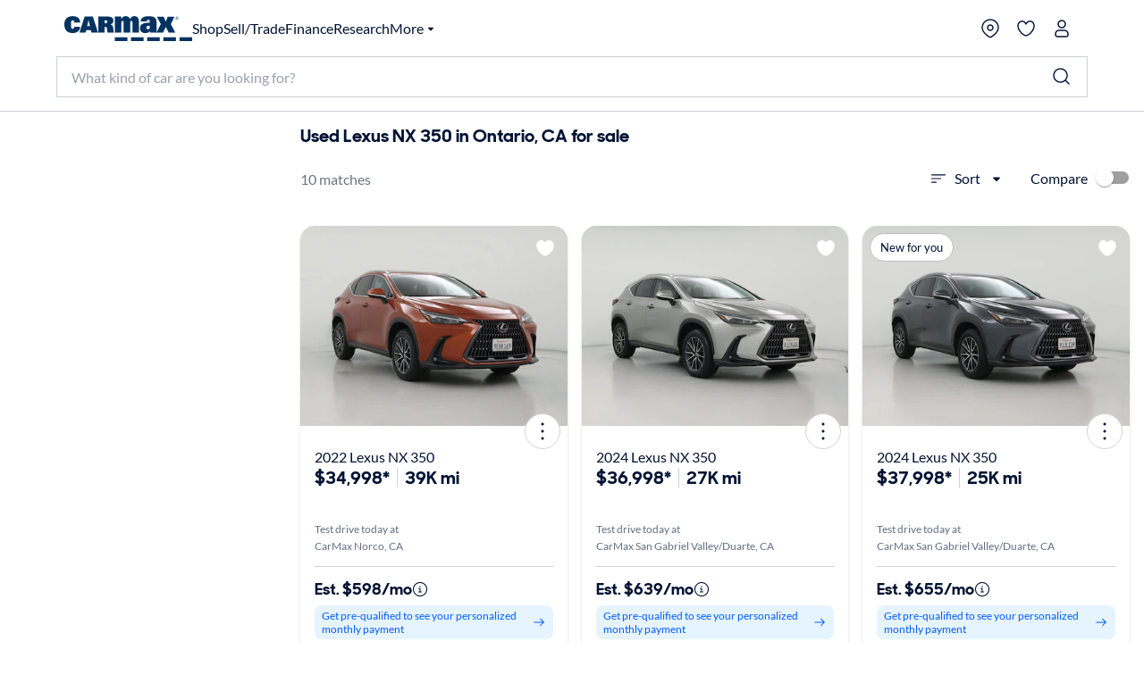

--- FILE ---
content_type: application/javascript
request_url: https://www.carmax.com/4M3OnByEZ_5R6DZwAvsp/z53rckQbShtbLXak5k/aT9EJ2E8Bg/XA/EXWmUVdwoC
body_size: 173857
content:
(function(){if(typeof Array.prototype.entries!=='function'){Object.defineProperty(Array.prototype,'entries',{value:function(){var index=0;const array=this;return {next:function(){if(index<array.length){return {value:[index,array[index++]],done:false};}else{return {done:true};}},[Symbol.iterator]:function(){return this;}};},writable:true,configurable:true});}}());(function(){Y();YkG();NXG();var Jb=function(){if(Rj["Date"]["now"]&&typeof Rj["Date"]["now"]()==='number'){return Rj["Date"]["now"]();}else{return +new (Rj["Date"])();}};var fb=function(){xb=["\x6c\x65\x6e\x67\x74\x68","\x41\x72\x72\x61\x79","\x63\x6f\x6e\x73\x74\x72\x75\x63\x74\x6f\x72","\x6e\x75\x6d\x62\x65\x72"];};var Iq=function rb(wH,kp){var UJ=rb;var gp=xI(new Number(QU),pI);var mQ=gp;gp.set(wH);for(wH;mQ+wH!=ML;wH){switch(mQ+wH){case NE:{if(Sb(zM,undefined)&&Sb(zM,null)&&qI(zM[Vk()[bX(CI)].apply(null,[Fc,MX])],CI)){try{var Wh=rH.length;var PH=kY([]);var jh=Rj[qb()[vp(wk)](Gs,jJ,kY(kY(hn)),dJ)](zM)[Vk()[bX(nq)].apply(null,[I6,bb])](Rn(typeof gk()[rI(gH)],Qn([],[][[]]))?gk()[rI(nX)](Bk,zp,Yc):gk()[rI(Db)](zY,Db,Ag));if(qI(jh[Vk()[bX(CI)].call(null,Fc,MX)],fH)){Sz=Rj[Vk()[bX(SJ)].apply(null,[Ib,qH])](jh[OG[Sb(typeof Vk()[bX(Ds)],Qn('',[][[]]))?Vk()[bX(CH)].apply(null,[Iz,n6]):Vk()[bX(fQ)](sb,qq)]()],fQ);}}catch(Xb){rH.splice(AM(Wh,hn),Infinity,Tk);}}wH+=RN;}break;case sg:{var Ep=UX(Rj[Vk()[bX(bp)](JY,ZM)][gk()[rI(qX)](xh,vH,xH)][Rn(typeof qb()[vp(Sh)],'undefined')?qb()[vp(vM)].call(null,Nk,wz,Rk,bH):qb()[vp(fh)].apply(null,[Gs,I6,zI,hQ])][Vk()[bX(nQ)].call(null,Bk,Kk)](qb()[vp(q6)](M6,M6,M6,Pk)),null)?gk()[rI(s6)].call(null,F6,dn,WY):gk()[rI(Dp)](jn,KH,NX);var Qk=[Gq,JQ,Vp,vJ,dp,HM,Ep];var W6=Qk[qb()[vp(Rb)].call(null,mn,Wz,Xc,Oq)](Sb(typeof Vk()[bX(mq)],Qn('',[][[]]))?Vk()[bX(Uh)](sY,ps):Vk()[bX(fQ)](sY,rk));var qh;return rH.pop(),qh=W6,qh;}break;case PW:{rH.push(mz);var Gq=Rj[Vk()[bX(bp)](JY,ZM)][Vk()[bX(K8)].call(null,Mz,UH)]||Rj[gk()[rI(qX)].apply(null,[Qh,vH,xH])][Rn(typeof Vk()[bX(Uq)],'undefined')?Vk()[bX(fQ)](kb,lp):Vk()[bX(K8)].call(null,Mz,UH)]?gk()[rI(s6)](kY(kY({})),dn,WY):gk()[rI(Dp)](xM,KH,NX);var JQ=UX(Rj[Sb(typeof Vk()[bX(Wb)],'undefined')?Vk()[bX(bp)].call(null,JY,ZM):Vk()[bX(fQ)](kI,Nz)][gk()[rI(qX)](Qh,vH,xH)][qb()[vp(fh)](CI,I6,jH,hQ)][Vk()[bX(nQ)].call(null,Bk,Kk)](gk()[rI(DM)].call(null,hM,QQ,fM)),null)?gk()[rI(s6)].call(null,Zp,dn,WY):gk()[rI(Dp)](s6,KH,NX);var Vp=UX(typeof Rj[Sb(typeof Vk()[bX(JM)],Qn([],[][[]]))?Vk()[bX(TY)](Dk,AH):Vk()[bX(fQ)].call(null,Wq,R8)][gk()[rI(DM)].apply(null,[GI,QQ,fM])],gk()[rI(OJ)].apply(null,[kY([]),qc,UQ]))&&Rj[Vk()[bX(TY)](Dk,AH)][gk()[rI(DM)](wI,QQ,fM)]?gk()[rI(s6)](Bk,dn,WY):gk()[rI(Dp)].apply(null,[M8,KH,NX]);wH-=S0;var vJ=UX(typeof Rj[Rn(typeof Vk()[bX(K8)],Qn([],[][[]]))?Vk()[bX(fQ)](zp,rX):Vk()[bX(bp)].call(null,JY,ZM)][gk()[rI(DM)](jY,QQ,fM)],gk()[rI(OJ)](vq,qc,UQ))?gk()[rI(s6)].call(null,kY(CI),dn,WY):gk()[rI(Dp)](kY(kY([])),KH,NX);var dp=Sb(typeof Rj[Vk()[bX(bp)].apply(null,[JY,ZM])][Vk()[bX(Hq)](MH,Lh)],gk()[rI(OJ)](kY(CI),qc,UQ))||Sb(typeof Rj[gk()[rI(qX)](kY(CI),vH,xH)][Vk()[bX(Hq)](MH,Lh)],gk()[rI(OJ)].call(null,VI,qc,UQ))?gk()[rI(s6)](fQ,dn,WY):Rn(typeof gk()[rI(VH)],Qn('',[][[]]))?gk()[rI(nX)](kY(CI),lz,q8):gk()[rI(Dp)](Bk,KH,NX);var HM=UX(Rj[Vk()[bX(bp)].apply(null,[JY,ZM])][gk()[rI(qX)](Rb,vH,xH)][qb()[vp(fh)].apply(null,[l8,I6,zI,hQ])][Vk()[bX(nQ)].apply(null,[Bk,Kk])](gk()[rI(jz)](k1,zD,Yc)),null)?gk()[rI(s6)].call(null,zY,dn,WY):Sb(typeof gk()[rI(KS)],'undefined')?gk()[rI(Dp)].call(null,Uh,KH,NX):gk()[rI(nX)](ll,w2,RP);}break;case Kg:{var zS;return rH.pop(),zS=Sz,zS;}break;case gU:{var vK=kp[kW];var r7=kp[I0];var QV=kp[LL];rH.push(rK);Rj[qb()[vp(ll)](dS,q7,kY(kY({})),pb)][Fl()[Ff(CI)].apply(null,[kv,kY(CI),tt,Ql,qX])](vK,r7,wP(Vw,[qb()[vp(OJ)](kY(CI),CI,bp,Ob),QV,Rn(typeof Vk()[bX(qX)],'undefined')?Vk()[bX(fQ)].apply(null,[q1,Id]):Vk()[bX(vv)].apply(null,[Zl,Y8]),kY(CI),Sb(typeof qb()[vp(w2)],Qn([],[][[]]))?qb()[vp(EP)].apply(null,[EP,SV,kv,Cn]):qb()[vp(vM)].call(null,Bk,MP,Uq,Hd),kY(CI),Fl()[Ff(nX)](E5,ht,HD,z2,Dp),kY(CI)]));var GP;return rH.pop(),GP=vK[r7],GP;}break;case pF:{wH-=I3;var zM=kp[kW];rH.push(Tk);var Sz;}break;case BB:{return String(...kp);}break;case Og:{var Nl=kp[kW];rH.push(zP);wH-=ZE;var S7=Nl[Y1()[AR(Cl)].call(null,P7,Qh,cf,fQ)]||{};S7[Sb(typeof gk()[rI(Kd)],Qn('',[][[]]))?gk()[rI(E7)].call(null,Ym,C2,Zm):gk()[rI(nX)](gt,Hq,sS)]=Fl()[Ff(fQ)](tV,FR,VD,Sd,SJ),delete S7[BP()[vm(10)].apply(null,[8,85,29,3,637])],Nl[Y1()[AR(Cl)](P7,fQ,cf,fQ)]=S7;rH.pop();}break;case jw:{rH.push(I1);var mt;return mt=[Rj[Rn(typeof Vk()[bX(E7)],'undefined')?Vk()[bX(fQ)](Fd,L5):Vk()[bX(TY)].apply(null,[Dk,fv])][Sb(typeof Vk()[bX(gf)],Qn('',[][[]]))?Vk()[bX(VR)].call(null,K5,KX):Vk()[bX(fQ)].apply(null,[Z7,C2])]?Rj[Vk()[bX(TY)](Dk,fv)][Vk()[bX(VR)].call(null,K5,KX)]:rR()[CR(R5)].apply(null,[Rk,DY,jH,hn,YV]),Rj[Vk()[bX(TY)](Dk,fv)][Vk()[bX(z4)](W4,cv)]?Rj[Vk()[bX(TY)](Dk,fv)][Vk()[bX(z4)](W4,cv)]:rR()[CR(R5)].apply(null,[Rk,DY,xM,hn,zY]),Rj[Vk()[bX(TY)](Dk,fv)][HV()[N7(Rb)].call(null,hM,xD,bp,Xc,g5)]?Rj[Sb(typeof Vk()[bX(tR)],Qn([],[][[]]))?Vk()[bX(TY)](Dk,fv):Vk()[bX(fQ)](Tk,Rl)][HV()[N7(Rb)](Nk,xD,bp,SJ,g5)]:rR()[CR(R5)](Rk,DY,CI,hn,Cr),UX(typeof Rj[Sb(typeof Vk()[bX(mm)],Qn([],[][[]]))?Vk()[bX(TY)].call(null,Dk,fv):Vk()[bX(fQ)].apply(null,[UD,Nr])][Vk()[bX(Ib)](AD,I5)],gk()[rI(OJ)](Ym,qc,bf))?Rj[Vk()[bX(TY)](Dk,fv)][Vk()[bX(Ib)](AD,I5)][Vk()[bX(CI)].apply(null,[Fc,ql])]:bv(hn)],rH.pop(),mt;}break;case xU:{wH+=AW;var jR=kp[kW];rH.push(g1);var PP=wP(Vw,[qb()[vp(hR)].apply(null,[Z7,gR,kY(kY(CI)),Ks]),jR[CI]]);Vv(hn,jR)&&(PP[gk()[rI(Bk)](Xc,fV,bz)]=jR[hn]),Vv(nX,jR)&&(PP[Rn(typeof Vk()[bX(Gm)],'undefined')?Vk()[bX(fQ)](Xm,bD):Vk()[bX(vH)].call(null,cR,gz)]=jR[nX],PP[gk()[rI(d4)](vM,bp,JJ)]=jR[Xc]),this[Vk()[bX(kb)](zv,QJ)][qb()[vp(CI)](tV,MH,kY(kY({})),L2)](PP);rH.pop();}break;case OW:{wH-=SE;return parseInt(...kp);}break;}}};var Sb=function(bt,k7){return bt!==k7;};var qI=function(GD,p1){return GD>p1;};var Wd=function(){if(Rj["Date"]["now"]&&typeof Rj["Date"]["now"]()==='number'){return Rj["Math"]["round"](Rj["Date"]["now"]()/1000);}else{return Rj["Math"]["round"](+new (Rj["Date"])()/1000);}};var Pv=function(Lr){return void Lr;};var Hv=function(NS){var jm=1;var AS=[];var T7=Rj["Math"]["sqrt"](NS);while(jm<=T7&&AS["length"]<6){if(NS%jm===0){if(NS/jm===jm){AS["push"](jm);}else{AS["push"](jm,NS/jm);}}jm=jm+1;}return AS;};var Y5=function(IK,n7){return IK/n7;};var pN,D0,On,L,Lc,hs,Jh,k6,lU,N3,v0,gs,P9,NF,dO,qJ,XL,WQ,Vz,mI,hq,CO,L3,lO,pO,Dn,DO,Q,B6,xC,Tx,Rz,w3,Lk,kO,V,Xw,R9,Uz,PW,hk,XU,Kz,kJ,M3,YN,z8,jg,pE,sq,hp,Rg,dC,VN,Xz,S9,Bg,Jw,qs,z9,vQ,Gx,Gc,tC,HH,xz,A3,F0,qg,sh,fO,GC,Hs,N9,Tn,gh,LW,ZO,Mj,zU,YJ,Mp,IM,z6,SH,Mx,QU,Fq,Es,tn,U8,nI,BX,DN,fg,W3,zx,SI,cb,vk,sH,Kh,cX,AO,Lw,Kc,IO,Tb,hO,VM,rL,Kw,rq,nY,nn,JX,Rp,OF,Wp,xQ,Fh,Ab,kn,d6,pw,WC,ck,RF,fX,j0,cH,pF,cw,EH,Cn,IN,WM,kw,dU,lH,Vb,Gj,KI,ME,GB,lJ,Sq,Bx,fw,ms,tp,ks,lq,Jn,MF,Tc,Jk,PF,wB,WW,sC,rh,rG,Hx,NU,A9,rU,TO,mL,Nc,RH,jX,h8,jq,cM,g8,OL,WJ,x8,Kp,TM,AN,n8,dh,dH,lM,qQ,Ts,jb,mN,cq,JO,Tp,Eh,sO,Rq,K3,Xs,UC,cp,Xn,Zg,YU,Fb,vI,Uc,AQ,Nx,Az,Oc,mH,IQ,In,Cq,pj,LY,f8,hb,Zk,YH,Dc,Qb,X6,LJ,YQ,PX,Yk,db,T8,sz,EO,FF,Ps,cY,Vw,Nq,kH,zs,Hc,Rc,rs,Gk,fp,HW,B8,Ws,vB,vb,X,MY,tk,Zn,BJ,pH,FL,SX,Ck,t6,PQ,HX,f0,pY,bk,JJ,gQ,fI,Xp,H6,YE,bG,G8,Kg,pn,DX,TC,Sp,Sk,xU,dB,QX,nb,wq,ML,HY,Ow,QL,H3,O,Pn,DQ,mh,KJ,sw,xx,gb,q,dI,pq,L0,zh,AE,SO,mb,XY,nN,Nn,ph,Vh,bE,xn,UE,vs,dN,XI,UG,mp,Q8,GX,QF,tb,zE,qn,tE,EU,Lq,n9,Ks,m8,bO,jI,NO,ss,x9,wM,c6,Q0,Pg,DB,P3,WF,zL,bn,Ns,Js,sG,qB,v3,Mk,gz,RN,JF,N8,Vs,bw,bJ,Jc,Yh,Yb,qF,v8,qY,F,Os,Ah,dM,rJ,Xh,MQ,Sn,Ys,BL,gX,ZJ,mM,qz,AX,hz,g0,nO,KC,lc,IU,jQ,Hw,sJ,Eq,mg,Fs,hN,gc,mk,Zz,NB,Up,LU,RQ,MO,xE,SE,LH,pQ,Bs,Jj,AF,xs,Wn,MM,Nb,Y8,An,jk,MG,Ew,gq,Ch,Z3,GN,qj,T6,NY,GQ,th,XH,Zc,s8,UM,BQ,kQ,Ln,NH,tG,bM,vz,C6,Pz,hF,Ec,Zq,QG,MI,gn,dE,nk,Y6,OX,w6,vn,n3,Kb,X8,gx,bh,cU,ZI,BB,Z6,jU,lb,Op,Lb,Cp,W8,bs,O8,b6,ZE,VX,Dz,j6,F8,P8,Th,z0,Nh,k8,UY,HO,Gg,PG,Bn,IX,qM,fs,S0,NE,H8,Tq,EQ,wQ,SN,IG,Cz,gF,sX,lI,Mh,Kx,dQ,tM,Kj,TH,XN,As,Hz,FJ,ds,vX,O9,d0,bQ,Oh,LO,VY,rp,Bb,FQ,Bz,U0,gL,P,nL,JL,sN,Lg,RM,Bp,CN,VF,bI,Ic,cx,I8,wb,BM,AC,OB,A8,cs,f6,OI,WH,Wc,Yq,zB,YM,XO,Dq,EE,FC,Yp,XF,pU,IY,hX,EX,LI,Yn,WB,lx,BF,TF,FH,II,QI,sQ,MW,D3,wp,BY,Oj,SQ,RX,Ac,mX,sg,r9,jp,C8,l9,KO,Bh,js,Mw,zq,TX,I3,Yz,TI,Hk,gE,NQ,NJ,CM,lW,d8,Ip,E6,fB,Ms,rF,sn,ZX,tI,G6,OM,xk,xq,L6,hH,Rs,Qc,OW,C9,qx,vh,sp,cC,lh,Us,HB,fk,vF,AW,MJ,Lp,IJ,dk,mE,Q3,nH,Pc,LQ,nx,V8,tW,GM,w9,gM,lk,dz,KB,kz,Gh,TJ,Vq,CW,lj,tJ,OH,Xq,tg,zJ,MX,C,EL,PM,Nw,hx,JH,MC,l0,CJ,np,rE,tx,kq,U6,cc,UB,pM,QH,kX,Jq,QY,jF,Y3,CY,ws,AJ,KX,Jz,Vj,O3,Tz,zW,hY,D6,WX,LC,zQ,wY,PO,Cs,JI,ZQ,nz,tN,Oz,DH,RJ,jW,Aq,Pb,Y9,WI,Iw,MU,pb,xj,Px,Jp,bq,qk,CQ,m6,Qp,Ap,QM,fL,OC,cI,NM,OY,XM,jM,nJ,p9,Gp,Cc,Ph,IH,q0,XQ,Dg,rQ,PL,b8,EB,O6,wc,j9,M0,Ex,U3,c8,YO,Mb,CX,Nj,t8,Ih,bW,zc,cQ,R6,QC,jc,cW,ZB,DE,tq,rB,g6,T3,zH,pW,CG,Qq,gI,wJ,Fz,gG,pX,Og,Eb,nM,b0,p8,Fn,bx,tQ,P6,hI,Cb,gJ,dq,Lz,Hh,hU,FB,wO,Ez,b9,QJ,sU,pz,fq,Ik,ZH,YX,E0,Qz,g3,xX,mJ,VG,Mg,Gb,GY,FI,RL,VW,pB,Is,EJ,kM,rM,Mn,EI,Tw,Un,Mq,zn,GF,OQ,Wx,Ak,lQ,zz,E9,VQ,YI,BU,Bq,px,S6,Hn,X0,Hp,Wk,AI,En,Vn,GJ,Wj,SY,Ok,fE,Zs,BE,Ob,wh,S3,SW,q3,sE,gO,XX,KQ,pp,TE,Gz,rc,Mc,Jx,Zh,EM,YL,hJ,DI,Dh,kh,Sw,TB,HQ,bz,vO,LX,sM,dX,K6,UI,WG,XJ,KG,Zb,EY,Hb,QW,KY,bc,Pq,Zx,x6,p6,cO,zw,xc,NI,rz,HI,gY,Uk,tH,Kq,L8,FY,HU,j8,Ek,pk,Sc,Q6,KM,BI,pJ,Gn,f3,xL,Yg,gU,Fk,dc,LG,fJ,wn,Pp,xY,Z8,BG,zF,D8,zk,lL,wX,Np,xJ,Xk,DL,FM,bg,Vc,R3,bY,cz,Fp,Qs,sI,A6,EW,j3,O0,Ls,RI,cJ,mW,bC,xW,VJ,TU,v6,rn,TQ,gj,zb,NL,Bc,nh,SL,PJ,q9,qp,Kn,s9,SM,RC,fz,r6,DJ,vc,r8,zX,Rh,tX,jw,Ss,n6,V6,A0,FX,k3,jE,YB,LM,Ub,ln,J8,KE,lX,S8,YY,J6,RO,hh,sx,ls,HJ,E8,nc,QO,cn,kk,N6,E3,qC,GH,l6,dG,vx,BH;var kS=function(){return Br.apply(this,[JF,arguments]);};var qK=function(DV,LD){return DV<<LD;};var Br=function ZV(Sl,RD){var C5=ZV;for(Sl;Sl!=ML;Sl){switch(Sl){case xL:{rH.pop();Sl+=tC;}break;case Kj:{return pv;}break;case Mj:{var L1=RD[Ux];if(Rn(typeof rl,xK[Xc])){rl=Gv;}var pv=Qn([],[]);Sl=TU;Pt=AM(nR,rH[AM(rH.length,hn)]);}break;case TU:{Sl=Kj;while(qI(Ol,CI)){if(Sb(Tf[xK[nX]],Rj[xK[hn]])&&pr(Tf,rl[xK[CI]])){if(xm(rl,Gv)){pv+=ZV(Jx,[Pt]);}return pv;}if(Rn(Tf[xK[nX]],Rj[xK[hn]])){var fl=If[rl[Tf[CI]][CI]];var j5=ZV(nx,[Tf[hn],Qn(Pt,rH[AM(rH.length,hn)]),fl,Ol,bp]);pv+=j5;Tf=Tf[CI];Ol-=wP(c0,[j5]);}else if(Rn(rl[Tf][xK[nX]],Rj[xK[hn]])){var fl=If[rl[Tf][CI]];var j5=ZV(nx,[CI,Qn(Pt,rH[AM(rH.length,hn)]),fl,Ol,GI]);pv+=j5;Ol-=wP(c0,[j5]);}else{pv+=ZV(Jx,[Pt]);Pt+=rl[Tf];--Ol;};++Tf;}}break;case b9:{Sl=ML;for(var Kl=CI;P5(Kl,mD[sm[CI]]);++Kl){Nm()[mD[Kl]]=kY(AM(Kl,Xc))?function(){dr=[];ZV.call(this,tC,[mD]);return '';}:function(){var O1=mD[Kl];var F2=Nm()[O1];return function(fd,S5,dK,br,Xd,H5){if(Rn(arguments.length,CI)){return F2;}var P2=sv.apply(null,[fB,[FV,S5,hn,br,FR,H5]]);Nm()[O1]=function(){return P2;};return P2;};}();}}break;case MF:{Sl=ML;for(var DD=CI;P5(DD,V5[Ld[CI]]);++DD){Fl()[V5[DD]]=kY(AM(DD,s6))?function(){Iv=[];ZV.call(this,IE,[V5]);return '';}:function(){var Qd=V5[DD];var U7=Fl()[Qd];return function(R7,hP,fR,bR,fK){if(Rn(arguments.length,CI)){return U7;}var Ar=lP.apply(null,[Vw,[NR,D5,fR,bR,fK]]);Fl()[Qd]=function(){return Ar;};return Ar;};}();}}break;case v3:{Sl=rB;for(var d7=CI;P5(d7,g7.length);d7++){var r4=qr(g7,d7);var tY=qr(Jt.EN,Qm++);xR+=ZV(Jx,[U4(xd(gS(r4),tY),xd(gS(tY),r4))]);}}break;case nx:{var Tf=RD[kW];var nR=RD[I0];var rl=RD[LL];Sl=Mj;var Ol=RD[sW];}break;case IE:{var V5=RD[kW];Sl+=Tw;}break;case IN:{for(var A4=CI;P5(A4,pt[Vk()[bX(CI)].apply(null,[Fc,nL])]);A4=Qn(A4,hn)){(function(){var cD=pt[A4];var TV=P5(A4,n5);rH.push(Zv);var hD=TV?Rn(typeof gk()[rI(hn)],Qn([],[][[]]))?gk()[rI(nX)](Gs,jV,JV):gk()[rI(hn)].apply(null,[kY([]),fQ,KC]):gk()[rI(CI)](kY(kY([])),mq,gF);var t4=TV?Rj[Vk()[bX(hn)](fV,AC)]:Rj[gk()[rI(Xc)](kY(kY([])),Wb,pE)];var vR=Qn(hD,cD);OG[vR]=function(){var Z2=t4(SK(cD));OG[vR]=function(){return Z2;};return Z2;};rH.pop();}());}Sl=xL;}break;case rB:{Sl=ML;return xR;}break;case fE:{Sl=ML;IS=[CI,nX,c1,bv(c1),Dp,Cl,CI,vv,fQ,bv(M6),nq,vM,bv(Dp),fQ,SJ,bv(hn),bv(xh),k1,R5,ll,[CI],s6,bv(rv),bv(vv),ZY,fQ,bv(Xc),fH,CI,bv(Dp),bv(bp),bv(k1),Cl,Cl,bv(SJ),rv,CI,bv(rv),rv,bv(nX),Xc,[hn],bv(Cl),SJ,bv(hn),SJ,bv(hn),bv(k1),vv,bv(l8),OJ,bv(fH),GI,bv(rv),bv(nX),fH,fQ,bv(Xc),bv(nX),bv(Dp),bv(hn),k1,bv(ll),fH,bv(cf),jV,bv(nm),nv,k1,bv(C2),ll,ll,bv(ll),rv,SJ,bv(nm),Cr,bv(bp),bv(nX),k1,bv(Rk),Rk,bv(k1),Dp,CI,CI,bv(fH),bp,bv(fQ),k1,bv(s6),CI,bv(Uq),l8,bv(Cl),OJ,tl,nq,bv(nq),bv(A5),jn,Cr,CI,[hn],bv(qV),VI,NR,s6,bv(qX),bv(gt),q7,fH,s6,fH,bv(M6),k1,s6,bv(fQ),Cl,Xc,bv(zI),jY,kv,bv(vv),kv,[CI],bv(hR),hM,rv,bv(Cl),hn,bv(Dp),bv(Bk),tV,bv(vv),bv(cf),E7,Rb,bv(ht),nX,bv(hn),bv(Cl),s6,bv(Xc),bv(SJ),Dp,bv(s6),k1,vv,CI,bv(Xc),Xc,bv(vv),bv(jn),EP,bv(nv),SJ,bv(SJ),hn,TY,bv(F6),bv(nv),Rd,nv,bv(Mz),CI,CI,CI,CI,CI,bv(k1),kv,bv(rv),bv(bp),k1,CI,bv(k1),vv,bv(Cr),Uv,SJ,bv(bp),SJ,bv(SJ),k1,bv(Cl),bp,CI,bv(Xc),bv(fH),Cl,bv(vv),rv,vM,bv(GI),qX,hn,bv(mz),fQ,fQ,bv(SJ),bv(Pd),Uq,bv(rv),Dp,Uv,bv(hn),fH,hn,bv(nX),Xc,bv(OJ),ll,bv(fH),Xc,k1,CI,bv(Cl),s6,bv(fQ),bv(jn),Rm,hn,Xc,bv(Dp),bv(vv),s6,bv(fQ),hn,vv,bv(vv),vv,bv(Qh),s6,bv(vM),bv(hn),bv(GI),fH,bv(Xc),bv(hn),ll,bv(s6),bv(bp),bv(OJ),GI,k1,bv(s6),bp,vM,bv(R5),kv,bp,Xc,bv(qX),Xc];}break;case tC:{var mD=RD[kW];Sl+=N9;}break;case vx:{return [[bv(Cl),vv,bv(ll)],[bv(vM),bv(bp),k1]];}break;case lx:{for(var FD=CI;P5(FD,mr.length);FD++){var m4=qr(mr,FD);var Sv=qr(nd.Qj,H1++);jl+=ZV(Jx,[xd(gS(xd(m4,Sv)),U4(m4,Sv))]);}Sl+=fw;}break;case EO:{for(var n2=CI;P5(n2,Jl[gV[CI]]);++n2){Y1()[Jl[n2]]=kY(AM(n2,fH))?function(){IS=[];ZV.call(this,JF,[Jl]);return '';}:function(){var KR=Jl[n2];var bK=Y1()[KR];return function(xP,Lf,QD,qf){if(Rn(arguments.length,CI)){return bK;}var md=sv(LO,[xP,VI,QD,qf]);Y1()[KR]=function(){return md;};return md;};}();}Sl=ML;}break;case Hx:{var z7=RD[kW];var IR=RD[I0];Sl=v3;var xR=Qn([],[]);var Qm=jS(AM(IR,rH[AM(rH.length,hn)]),GI);var g7=x1[z7];}break;case jU:{var Lm=RD[kW];Sl+=HO;Jt=function(Z1,n1){return ZV.apply(this,[Hx,arguments]);};return MD(Lm);}break;case Jx:{var ED=RD[kW];Sl=ML;if(hm(ED,px)){return Rj[LV[nX]][LV[hn]](ED);}else{ED-=P9;return Rj[LV[nX]][LV[hn]][LV[CI]](null,[Qn(vt(ED,fQ),GF),Qn(jS(ED,tE),UE)]);}}break;case rG:{vS=[nq,bv(nq),Dp,Xc,bv(C2),mz,vM,bv(nX),hn,rv,mz,kv,bv(k1),bv(ll),nq,vM,bv(Dp),bv(M6),Mz,Xc,bv(fH),bv(rv),kv,CI,CI,YV,bv(qX),s6,fH,bv(vM),Xc,bv(kv),fH,[CI],bv(C2),hn,bv(hn),bv(vM),nX,Xc,Cl,bv(nv),M6,bv(hn),bv(qX),OJ,bv(fH),bv(Dp),bv(fH),bv(F6),bv(hn),gt,bv(fQ),bv(Xc),bv(s6),bv(qX),jn,bv(fQ),Xc,SJ,bv(vv),bv(rv),cf,bv(rv),bv(Cl),vv,bv(Xc),nX,Cl,bv(nm),jn,bv(fH),CI,hn,s6,TY,bv(A5),Dp,KV,bv(k1),CI,bv(hn),vv,VI,Xc,Cl,bv(d4),E5,bv(nX),k1,bv(nq),ll,bv(k1),ll,bv(ll),rv,SJ,bv(vH),kb,fH,bv(s6),bv(Cl),bv(Rd),bv(kv),hn,bv(qX),bv(hn),bv(nX),k1,bv(nm),M6,kv,CI,bv(k1),vv,bp,kv,bv(Dp),bv(hn),Xc,nX,bv(hn),bv(Xc),bv(k1),c1,bv(s6),bv(nX),k1,bv(VI),jn,ll,bv(vv),bv(SJ),nX,bv(jn),mz,kv,bv(kv),fH,nX,fH,bv(hn),bv(Rb),Rm,bv(s6),bv(Cl),nX,bv(nX),bv(Xc),bv(Cl),s6,bv(fQ),hn,bv(hn),bv(Cl),GI,bv(vM),bp,bv(Dp),bv(nX),k1,bv(nq),nq,bv(k1),bp,bv(bp),Dp,bv(Dp),k1,bv(nX),bp,bv(fH),SJ,bv(OJ),fH,fH,nX,bp,bv(ll),nX,bv(Xc),bv(Cl),ll,bv(OJ),ll,CI,fH,qX,bv(s6),vv,bv(ll),vv,bv(kv),c1,bv(bp),s6,bv(fH),bv(ll),k1,CI,bv(Cl),bv(hn),nX,Cl,bv(jV),Uv,bv(hn),CI,bv(s6),bv(nX),ll,bv(Cl),SJ,bv(hn),Cl,bv(hn),bv(s6),hn,bv(kv),ll,nX,bv(Rb),M6,bv(OJ),GI,bv(Dp),bv(ll),ll,bv(nX),k1,bv(hM),hn,SJ,bv(bp),k1,bv(kv),bp,bv(Rd),jn,Cl,vM,bv(rv),bv(ll),vv,nX,bv(OJ),CI,nX,qX,CI,bv(vM),s6,bv(qX),nX,fH,fH,bv(E7),Pd,s6,bv(bp),vv,bv(rv),[CI],bv(vH),kb,Cl,bv(rv),fQ,bv(d4),Od,Xc,bv(qX),Xc,bv(jV),TY,bv(Cl),vM,bv(Dp),CI,CI,Od,bv(Rd)];Sl+=vB;}break;case bW:{return jl;}break;case JF:{var Jl=RD[kW];Sl=EO;}break;case jE:{Sl=ML;return [[bv(Xc),kv,bv(kv)]];}break;case Ow:{var UK=RD[kW];var pm=RD[I0];Sl+=sU;var wd=RD[LL];var jl=Qn([],[]);var H1=jS(AM(wd,rH[AM(rH.length,hn)]),Cl);var mr=sl[pm];}break;case L3:{var ID=RD[kW];nd=function(RV,L4,nl){return ZV.apply(this,[Ow,arguments]);};return RK(ID);}break;case KO:{var pt=RD[kW];var n5=RD[I0];var SK=sv(A3,[]);rH.push(J7);Sl=IN;}break;}}};var Qn=function(LR,DK){return LR+DK;};var D1=function r2(YR,HP){'use strict';var Km=r2;switch(YR){case IE:{var Nd=HP[kW];rH.push(Nr);var wD=Nd[Vk()[bX(gf)].apply(null,[xh,K1])](function(Dr){return Ud.apply(this,[jg,arguments]);});var BV;return BV=wD[qb()[vp(Rb)](nX,Wz,Ym,cb)](Vk()[bX(Uh)](sY,EQ)),rH.pop(),BV;}break;case gE:{rH.push(SP);try{var f7=rH.length;var Vm=kY(I0);var sd=Qn(Qn(Qn(Qn(Qn(Qn(Qn(Qn(Qn(Qn(Qn(Qn(Qn(Qn(Qn(Qn(Qn(Qn(Qn(Qn(Qn(Qn(Qn(Qn(Rj[qb()[vp(RP)](kY({}),Xt,gt,Ot)](Rj[Rn(typeof Vk()[bX(Bk)],Qn('',[][[]]))?Vk()[bX(fQ)](Cm,tv):Vk()[bX(TY)](Dk,sM)][Vk()[bX(X1)](tP,Xv)]),qK(Rj[qb()[vp(RP)](q7,Xt,Rk,Ot)](Rj[Vk()[bX(TY)].apply(null,[Dk,sM])][qb()[vp(MS)](Db,C2,kY(kY({})),L7)]),hn)),qK(Rj[qb()[vp(RP)](YV,Xt,VI,Ot)](Rj[Vk()[bX(TY)].apply(null,[Dk,sM])][gk()[rI(zv)].apply(null,[Cr,lD,xJ])]),nX)),qK(Rj[qb()[vp(RP)].apply(null,[kY(CI),Xt,jP,Ot])](Rj[Rn(typeof Vk()[bX(TP)],Qn('',[][[]]))?Vk()[bX(fQ)](L2,YK):Vk()[bX(TY)](Dk,sM)][qb()[vp(sb)](Rk,Sh,xM,ZS)]),Xc)),qK(Rj[qb()[vp(RP)].call(null,F6,Xt,vH,Ot)](Rj[gk()[rI(vv)].call(null,dS,SJ,Os)][rR()[CR(jn)].call(null,WD,Em,OJ,vM,EP)]),vM)),qK(Rj[qb()[vp(RP)].apply(null,[cf,Xt,Pd,Ot])](Rj[Rn(typeof Vk()[bX(jJ)],'undefined')?Vk()[bX(fQ)](t7,xr):Vk()[bX(TY)].call(null,Dk,sM)][qb()[vp(M7)].apply(null,[kY(kY({})),MR,M6,Pp])]),fH)),qK(Rj[Sb(typeof qb()[vp(Lt)],Qn([],[][[]]))?qb()[vp(RP)](tP,Xt,JY,Ot):qb()[vp(vM)].apply(null,[xv,s7,qX,Hm])](Rj[Sb(typeof Vk()[bX(Vl)],'undefined')?Vk()[bX(TY)].call(null,Dk,sM):Vk()[bX(fQ)].call(null,Fc,BK)][Vk()[bX(xV)].apply(null,[FV,Yl])]),Dm[GI])),qK(Rj[Sb(typeof qb()[vp(qV)],'undefined')?qb()[vp(RP)].call(null,qX,Xt,tl,Ot):qb()[vp(vM)](mn,Vt,YV,jD)](Rj[Vk()[bX(TY)](Dk,sM)][Vk()[bX(lz)](Sm,rh)]),bp)),qK(Rj[qb()[vp(RP)].call(null,kY(kY([])),Xt,Bf,Ot)](Rj[Vk()[bX(TY)](Dk,sM)][gk()[rI(FR)].apply(null,[Pd,YP,EJ])]),Dp)),qK(Rj[qb()[vp(RP)].apply(null,[Rb,Xt,Rk,Ot])](Rj[Vk()[bX(TY)].call(null,Dk,sM)][Rn(typeof Vk()[bX(jz)],'undefined')?Vk()[bX(fQ)].call(null,Ot,J7):Vk()[bX(Ov)].call(null,hr,tH)]),Dm[D5])),qK(Rj[Rn(typeof qb()[vp(XK)],'undefined')?qb()[vp(vM)](zI,Uh,xh,rd):qb()[vp(RP)].call(null,Dp,Xt,DM,Ot)](Rj[Vk()[bX(TY)](Dk,sM)][HV()[N7(l8)](Bf,Jf,vv,R5,Kv)]),fQ)),qK(Rj[qb()[vp(RP)](kY(kY([])),Xt,kY(kY([])),Ot)](Rj[Vk()[bX(TY)].apply(null,[Dk,sM])][qb()[vp(XK)].call(null,OV,JK,kY(kY({})),n4)]),Cl)),qK(Rj[Sb(typeof qb()[vp(pP)],Qn([],[][[]]))?qb()[vp(RP)](kY({}),Xt,Q4,Ot):qb()[vp(vM)](Cl,EK,kv,LK)](Rj[Vk()[bX(TY)].call(null,Dk,sM)][qb()[vp(W7)](kY(kY([])),c7,Bf,It)]),rv)),qK(Rj[qb()[vp(RP)].call(null,kY(hn),Xt,E5,Ot)](Rj[Vk()[bX(TY)].call(null,Dk,sM)][Fl()[Ff(Rm)](Cl,xM,Jf,R5,Gs)]),Dm[cf])),qK(Rj[qb()[vp(RP)](Mz,Xt,tl,Ot)](Rj[Vk()[bX(TY)](Dk,sM)][Sb(typeof Nm()[R4(Xc)],Qn(qb()[vp(Dp)](R5,lY,Mz,VF),[][[]]))?Nm()[R4(R5)](ZY,Cl,vq,SJ,tl,CD):Nm()[R4(Xc)](wI,OD,Db,Wv,kv,vD)]),Dm[nm])),qK(Rj[qb()[vp(RP)](CI,Xt,OJ,Ot)](Rj[Vk()[bX(TY)](Dk,sM)][Vk()[bX(fV)](kb,Mq)]),k1)),qK(Rj[qb()[vp(RP)](Dp,Xt,kY(kY([])),Ot)](Rj[Vk()[bX(TY)].apply(null,[Dk,sM])][qb()[vp(Ht)](Db,Rb,wI,Zk)]),GI)),qK(Rj[Sb(typeof qb()[vp(EV)],Qn('',[][[]]))?qb()[vp(RP)](ll,Xt,SJ,Ot):qb()[vp(vM)].apply(null,[xv,dl,CI,C1])](Rj[Vk()[bX(TY)](Dk,sM)][Y1()[AR(cf)].apply(null,[dv,tV,GS,k1])]),ll)),qK(Rj[qb()[vp(RP)](jn,Xt,kY(kY(hn)),Ot)](Rj[Sb(typeof Vk()[bX(sK)],'undefined')?Vk()[bX(TY)](Dk,sM):Vk()[bX(fQ)].call(null,w4,Er)][gk()[rI(Dd)](D5,GI,mk)]),OG[gk()[rI(zf)](Rk,M7,XP)]())),qK(Rj[qb()[vp(RP)](kY({}),Xt,tV,Ot)](Rj[Rn(typeof Vk()[bX(ZY)],Qn([],[][[]]))?Vk()[bX(fQ)](hv,kV):Vk()[bX(TY)].apply(null,[Dk,sM])][Vk()[bX(hR)].call(null,Jv,RI)]),kv)),qK(Rj[Sb(typeof qb()[vp(Nf)],Qn([],[][[]]))?qb()[vp(RP)](Mz,Xt,Mz,Ot):qb()[vp(vM)].call(null,kY(kY({})),NV,ZY,pV)](Rj[Vk()[bX(TY)](Dk,sM)][gk()[rI(Bt)](Xc,W4,kr)]),Dm[nv])),qK(Rj[Sb(typeof qb()[vp(b4)],Qn([],[][[]]))?qb()[vp(RP)](A5,Xt,Bk,Ot):qb()[vp(vM)](A5,c5,hM,Em)](Rj[Vk()[bX(TY)].call(null,Dk,sM)][Vk()[bX(QS)](nm,jt)]),nq)),qK(Rj[qb()[vp(RP)](jV,Xt,tV,Ot)](Rj[Rn(typeof Vk()[bX(F7)],'undefined')?Vk()[bX(fQ)](Ut,DP):Vk()[bX(TY)](Dk,sM)][Sb(typeof gk()[rI(SV)],Qn([],[][[]]))?gk()[rI(lm)].call(null,YV,WD,Ic):gk()[rI(nX)](Pd,t5,P7)]),c1)),qK(Rj[qb()[vp(RP)](jn,Xt,s6,Ot)](Rj[Fl()[Ff(SJ)].call(null,FV,zI,qd,WK,SJ)][Rn(typeof Vk()[bX(gf)],Qn('',[][[]]))?Vk()[bX(fQ)](tr,g1):Vk()[bX(SJ)](Ib,El)]),Dm[KV])),qK(Rj[qb()[vp(RP)].call(null,Mz,Xt,vM,Ot)](Rj[gk()[rI(vv)](ll,SJ,Os)][Vk()[bX(Rv)].call(null,M5,m1)]),EP));var gD;return rH.pop(),gD=sd,gD;}catch(K2){rH.splice(AM(f7,hn),Infinity,SP);var wS;return rH.pop(),wS=CI,wS;}rH.pop();}break;case LL:{rH.push(Vd);var T2=Rj[Vk()[bX(bp)](JY,Lv)][gk()[rI(U2)].call(null,dS,OJ,ss)]?hn:CI;var wR=Rj[Vk()[bX(bp)].call(null,JY,Lv)][Vk()[bX(Bt)](qm,G1)]?OG[Sb(typeof Vk()[bX(lY)],'undefined')?Vk()[bX(tP)](Z7,qH):Vk()[bX(fQ)].apply(null,[L5,M2])]():CI;var c4=Rj[Vk()[bX(bp)](JY,Lv)][gk()[rI(V2)].apply(null,[M8,rd,vr])]?hn:CI;var SR=Rj[Vk()[bX(bp)](JY,Lv)][Vk()[bX(K4)].call(null,SJ,bV)]?hn:CI;var cl=Rj[Vk()[bX(bp)](JY,Lv)][Vk()[bX(zK)](U2,tJ)]?hn:CI;var fS=Rj[Vk()[bX(bp)](JY,Lv)][Sb(typeof gk()[rI(lR)],Qn('',[][[]]))?gk()[rI(DY)].call(null,C2,jH,Zs):gk()[rI(nX)].call(null,ht,Fr,l2)]?hn:CI;var H2=Rj[Vk()[bX(bp)](JY,Lv)][Sb(typeof Vk()[bX(U5)],'undefined')?Vk()[bX(cR)](QS,DP):Vk()[bX(fQ)].call(null,Tk,TK)]?hn:CI;var p7=Rj[Vk()[bX(bp)](JY,Lv)][Rn(typeof HV()[N7(nq)],Qn([],[][[]]))?HV()[N7(hn)].call(null,jn,Bv,VV,EP,kd):HV()[N7(jn)].apply(null,[ht,st,fH,Db,zm])]?hn:CI;var M4=Rj[Vk()[bX(bp)].call(null,JY,Lv)][Rn(typeof Y1()[AR(E7)],Qn([],[][[]]))?Y1()[AR(fH)].apply(null,[b1,s6,JD,V1]):Y1()[AR(nq)].call(null,Ul,rv,jV,SJ)]?hn:CI;var nD=Rj[gk()[rI(Bm)](kY(kY(CI)),Kv,qY)][Sb(typeof gk()[rI(b1)],Qn('',[][[]]))?gk()[rI(Cl)].apply(null,[Nk,rv,YJ]):gk()[rI(nX)](Ym,CH,Ds)].bind?hn:CI;var Y7=Rj[Vk()[bX(bp)](JY,Lv)][Sb(typeof HV()[N7(s6)],Qn(Sb(typeof qb()[vp(hn)],Qn('',[][[]]))?qb()[vp(Dp)](Gs,lY,M6,lj):qb()[vp(vM)].apply(null,[M6,gm,fQ,ZK]),[][[]]))?HV()[N7(R5)](FR,Hm,SJ,kY(kY(hn)),Nk):HV()[N7(hn)](rr,zr,cv,sK,WP)]?Dm[hn]:CI;var bm=Rj[Sb(typeof Vk()[bX(CP)],Qn('',[][[]]))?Vk()[bX(bp)].call(null,JY,Lv):Vk()[bX(fQ)].apply(null,[SD,KK])][rR()[CR(Uq)](xM,qS,s6,rv,EP)]?hn:CI;var q5;var nt;try{var Vr=rH.length;var V4=kY(kY(kW));q5=Rj[Vk()[bX(bp)](JY,Lv)][Vk()[bX(Sm)](ht,ss)]?hn:CI;}catch(vY){rH.splice(AM(Vr,hn),Infinity,Vd);q5=CI;}try{var nP=rH.length;var Ev=kY(kY(kW));nt=Rj[Vk()[bX(bp)](JY,Lv)][Y1()[AR(E7)](Zv,SJ,vV,fQ)]?hn:CI;}catch(T4){rH.splice(AM(nP,hn),Infinity,Vd);nt=CI;}var G5;return G5=Qn(Qn(Qn(Qn(Qn(Qn(Qn(Qn(Qn(Qn(Qn(Qn(Qn(T2,qK(wR,Dm[hn])),qK(c4,nX)),qK(SR,Xc)),qK(cl,vM)),qK(fS,fH)),qK(H2,SJ)),qK(p7,bp)),qK(q5,Dm[nX])),qK(nt,OG[Rn(typeof Vk()[bX(Nv)],Qn('',[][[]]))?Vk()[bX(fQ)](bS,wv):Vk()[bX(Zr)].call(null,Ds,Mh)]())),qK(M4,fQ)),qK(nD,Cl)),qK(Y7,rv)),qK(bm,vv)),rH.pop(),G5;}break;case zW:{var Ft=HP[kW];rH.push(dJ);var rS=qb()[vp(Dp)].call(null,YV,lY,kY([]),Lz);var wK=Sb(typeof Nm()[R4(nX)],Qn([],[][[]]))?Nm()[R4(Uq)](TY,Cl,xh,mq,Rk,Wv):Nm()[R4(Xc)](mn,qq,kY(hn),m1,sK,g5);var Nt=CI;var ES=Ft[gk()[rI(MR)](VI,zd,Iw)]();while(P5(Nt,ES[Vk()[bX(CI)](Fc,xJ)])){if(pr(wK[Vk()[bX(kf)].apply(null,[RP,Rc])](ES[Vk()[bX(fH)](jV,xf)](Nt)),CI)||pr(wK[Vk()[bX(kf)].apply(null,[RP,Rc])](ES[Sb(typeof Vk()[bX(lY)],Qn('',[][[]]))?Vk()[bX(fH)].call(null,jV,xf):Vk()[bX(fQ)].call(null,MR,fh)](Qn(Nt,Dm[hn]))),OG[Vk()[bX(Z5)](Qh,FM)]())){rS+=hn;}else{rS+=CI;}Nt=Qn(Nt,nX);}var SS;return rH.pop(),SS=rS,SS;}break;case pw:{var Yv;rH.push(PR);var qP;var ZD;for(Yv=CI;P5(Yv,HP[Vk()[bX(CI)].call(null,Fc,VF)]);Yv+=hn){ZD=HP[Yv];}qP=ZD[qb()[vp(JV)](M6,qm,Qh,Sn)]();if(Rj[Vk()[bX(bp)](JY,rK)].bmak[Nm()[R4(C2)](kb,vv,Bf,zm,jn,m1)][qP]){Rj[Vk()[bX(bp)](JY,rK)].bmak[Nm()[R4(C2)](zI,vv,Bk,zm,Dp,m1)][qP].apply(Rj[Vk()[bX(bp)].apply(null,[JY,rK])].bmak[Nm()[R4(C2)](xh,vv,fH,zm,kY(kY(CI)),m1)],ZD);}rH.pop();}break;case fE:{var Wr=Dm[Od];rH.push(G4);var l5=qb()[vp(Dp)](fQ,lY,xv,Lc);for(var Qv=CI;P5(Qv,Wr);Qv++){l5+=qb()[vp(xM)](TY,QQ,rr,ZK);Wr++;}rH.pop();}break;case JF:{rH.push(rD);Rj[Vk()[bX(lR)](Kd,gh)](function(){return r2.apply(this,[fE,arguments]);},s4);rH.pop();}break;}};var U4=function(v7,lK){return v7|lK;};var hm=function(q4,E2){return q4<=E2;};var bv=function(CK){return -CK;};var T1=function mV(wV,D7){'use strict';var Ed=mV;switch(wV){case jg:{rH.push(tr);var kR=BP()[vm(k1)](Uv,GI,rv,nX,x2);if(Rj[Vk()[bX(TY)](Dk,Zm)]&&Rj[Vk()[bX(TY)](Dk,Zm)][Vk()[bX(Ib)](AD,kH)]&&Rj[Vk()[bX(TY)](Dk,Zm)][Vk()[bX(Ib)](AD,kH)][Vk()[bX(OP)].apply(null,[sK,QP])]){var J4=Rj[Vk()[bX(TY)](Dk,Zm)][Vk()[bX(Ib)](AD,kH)][Vk()[bX(OP)].apply(null,[sK,QP])];try{var rY=rH.length;var PY=kY({});var w7=Rj[gk()[rI(vv)](NR,SJ,IX)][Vk()[bX(JY)](Q4,dD)](TD(Rj[Rn(typeof gk()[rI(wt)],'undefined')?gk()[rI(nX)].call(null,vH,mn,xr):gk()[rI(vv)].apply(null,[kY(kY([])),SJ,IX])][qb()[vp(xM)](tV,QQ,Uq,HK)](),s4))[Rn(typeof qb()[vp(Xc)],Qn([],[][[]]))?qb()[vp(vM)](vM,Xr,xh,jz):qb()[vp(YV)].call(null,Z7,AD,fH,Tr)]();Rj[Vk()[bX(TY)].apply(null,[Dk,Zm])][Vk()[bX(Ib)](AD,kH)][Vk()[bX(OP)](sK,QP)]=w7;var OS=Rn(Rj[Vk()[bX(TY)](Dk,Zm)][Vk()[bX(Ib)](AD,kH)][Vk()[bX(OP)](sK,QP)],w7);var Td=OS?gk()[rI(s6)](Db,dn,kM):gk()[rI(Dp)](ZY,KH,Mn);Rj[Vk()[bX(TY)].apply(null,[Dk,Zm])][Vk()[bX(Ib)](AD,kH)][Vk()[bX(OP)].call(null,sK,QP)]=J4;var Q1;return rH.pop(),Q1=Td,Q1;}catch(pK){rH.splice(AM(rY,hn),Infinity,tr);if(Sb(Rj[Vk()[bX(TY)](Dk,Zm)][Vk()[bX(Ib)](AD,kH)][Vk()[bX(OP)](sK,QP)],J4)){Rj[Vk()[bX(TY)](Dk,Zm)][Vk()[bX(Ib)].call(null,AD,kH)][Vk()[bX(OP)].apply(null,[sK,QP])]=J4;}var IP;return rH.pop(),IP=kR,IP;}}else{var Qf;return rH.pop(),Qf=kR,Qf;}rH.pop();}break;case FN:{rH.push(O7);var b7=BP()[vm(k1)].call(null,Uv,bp,NR,nX,N2);try{var Gr=rH.length;var Jd=kY(kY(kW));if(Rj[Vk()[bX(TY)](Dk,G7)][Vk()[bX(Ib)](AD,W1)]&&Rj[Vk()[bX(TY)](Dk,G7)][Sb(typeof Vk()[bX(Q2)],Qn('',[][[]]))?Vk()[bX(Ib)].call(null,AD,W1):Vk()[bX(fQ)].apply(null,[FK,Fv])][CI]){var AV=Rn(Rj[Vk()[bX(TY)].call(null,Dk,G7)][Vk()[bX(Ib)].call(null,AD,W1)][Sb(typeof qb()[vp(rm)],Qn('',[][[]]))?qb()[vp(gH)].apply(null,[vV,dd,Od,I4]):qb()[vp(vM)].call(null,FV,ZR,TY,ft)](Dm[Rb]),Rj[Vk()[bX(TY)](Dk,G7)][Vk()[bX(Ib)](AD,W1)][Dm[OJ]]);var QK=AV?gk()[rI(s6)].apply(null,[vV,dn,rX]):gk()[rI(Dp)](Dp,KH,XV);var Om;return rH.pop(),Om=QK,Om;}else{var PD;return rH.pop(),PD=b7,PD;}}catch(fm){rH.splice(AM(Gr,hn),Infinity,O7);var hl;return rH.pop(),hl=b7,hl;}rH.pop();}break;case zF:{rH.push(MS);try{var TR=rH.length;var lv=kY(kY(kW));var Jr=Dm[OJ];var UP=Rj[qb()[vp(ll)].apply(null,[FV,q7,Q4,gv])][Fl()[Ff(tl)](VI,Uv,Vt,SV,EP)](Rj[Sb(typeof rR()[CR(tl)],Qn(qb()[vp(Dp)].apply(null,[vv,lY,xM,DP]),[][[]]))?rR()[CR(tl)](Xt,XS,vH,vM,kY(kY(hn))):rR()[CR(vM)].call(null,BR,k1,xh,CS,s6)][gk()[rI(Cl)](Qh,rv,N1)],Y1()[AR(tl)](DR,Db,dR,vM));if(UP){Jr++;kY(kY(UP[HV()[N7(nX)](Rk,Vt,Xc,E5,mm)]))&&qI(UP[HV()[N7(nX)](KV,Vt,Xc,zI,mm)][qb()[vp(YV)](Mz,AD,nv,Xl)]()[Rn(typeof Vk()[bX(VS)],Qn('',[][[]]))?Vk()[bX(fQ)](X2,sb):Vk()[bX(kf)](RP,ZS)](Sb(typeof Vk()[bX(Nv)],'undefined')?Vk()[bX(LK)](mm,bd):Vk()[bX(fQ)].apply(null,[GR,FV])),bv(hn))&&Jr++;}var Rr=Jr[qb()[vp(YV)].apply(null,[FV,AD,tP,Xl])]();var qD;return rH.pop(),qD=Rr,qD;}catch(Qr){rH.splice(AM(TR,hn),Infinity,MS);var Hl;return Hl=Sb(typeof BP()[vm(Xc)],'undefined')?BP()[vm(k1)](Uv,Rd,JY,nX,sr):BP()[vm(bp)].apply(null,[Yr,NR,OV,Jf,lt]),rH.pop(),Hl;}rH.pop();}break;case BU:{rH.push(D2);if(Rj[Vk()[bX(bp)].call(null,JY,Hm)][gk()[rI(lp)].apply(null,[xh,Uq,z5])]){if(Rj[qb()[vp(ll)].call(null,E7,q7,kY(hn),Hs)][Fl()[Ff(tl)](A5,FV,Fm,SV,EP)](Rj[Vk()[bX(bp)](JY,Hm)][gk()[rI(lp)](kY([]),Uq,z5)][gk()[rI(Cl)].call(null,kY(CI),rv,Pr)],Vk()[bX(VS)].call(null,Db,tt))){var Mf;return Mf=gk()[rI(s6)].call(null,jV,dn,Al),rH.pop(),Mf;}var A1;return A1=Sb(typeof Vk()[bX(SJ)],'undefined')?Vk()[bX(MH)](MS,f4):Vk()[bX(fQ)](YP,Fc),rH.pop(),A1;}var Kr;return Kr=BP()[vm(k1)](Uv,kY(kY(CI)),nq,nX,mv),rH.pop(),Kr;}break;case Vw:{var wr;rH.push(pf);return wr=kY(Vv(gk()[rI(Cl)].call(null,kY({}),rv,Pq),Rj[Vk()[bX(bp)](JY,z5)][Y1()[AR(nq)](Tl,bp,jV,SJ)][Vk()[bX(rP)](cf,hk)][Vk()[bX(J5)](J5,B8)])||Vv(gk()[rI(Cl)](vq,rv,Pq),Rj[Vk()[bX(bp)].apply(null,[JY,z5])][Y1()[AR(nq)](Tl,Gs,jV,SJ)][Vk()[bX(rP)](cf,hk)][gk()[rI(xH)](Db,Uf,FS)])),rH.pop(),wr;}break;case Gj:{rH.push(rD);try{var XD=rH.length;var Cd=kY(I0);var Y4=new (Rj[Vk()[bX(bp)].apply(null,[JY,m7])][Y1()[AR(nq)](cS,fQ,jV,SJ)][Vk()[bX(rP)].apply(null,[cf,VF])][Vk()[bX(J5)](J5,XH)])();var jf=new (Rj[Sb(typeof Vk()[bX(Od)],'undefined')?Vk()[bX(bp)](JY,m7):Vk()[bX(fQ)].call(null,A7,H7)][Y1()[AR(nq)].apply(null,[cS,rr,jV,SJ])][Vk()[bX(rP)](cf,VF)][gk()[rI(xH)].apply(null,[vV,Uf,S4])])();var kP;return rH.pop(),kP=kY({}),kP;}catch(At){rH.splice(AM(XD,hn),Infinity,rD);var fY;return fY=Rn(At[Rn(typeof qb()[vp(dS)],'undefined')?qb()[vp(vM)].call(null,tl,QR,tV,YK):qb()[vp(s6)](kY(kY([])),gt,kY([]),dH)][qb()[vp(l8)](KS,XR,Db,Ih)],qb()[vp(tl)](kY([]),qR,FV,FH)),rH.pop(),fY;}rH.pop();}break;case fB:{rH.push(bb);if(kY(Rj[Vk()[bX(bp)].apply(null,[JY,Hk])][gk()[rI(QQ)].apply(null,[R5,Q2,xc])])){var ER=Rn(typeof Rj[Rn(typeof Vk()[bX(hM)],Qn('',[][[]]))?Vk()[bX(fQ)].apply(null,[Y2,Zr]):Vk()[bX(bp)](JY,Hk)][Vk()[bX(Nf)](B7,Wq)],gk()[rI(OJ)].call(null,qX,qc,kJ))?gk()[rI(s6)](Mz,dn,UB):Vk()[bX(MH)](MS,jq);var sD;return rH.pop(),sD=ER,sD;}var Et;return Et=BP()[vm(k1)].apply(null,[Uv,KV,YV,nX,mP]),rH.pop(),Et;}break;case QF:{rH.push(YV);var sV=Vk()[bX(Dp)](nQ,gK);var bP=kY(I0);try{var JS=rH.length;var zR=kY({});var Jm=CI;try{var Bd=Rj[gk()[rI(Bm)].call(null,KS,Kv,gK)][gk()[rI(Cl)].apply(null,[KV,rv,q2])][qb()[vp(YV)].apply(null,[kY(hn),AD,qX,SV])];Rj[qb()[vp(ll)](dS,q7,rv,Pm)][gk()[rI(nq)].call(null,JY,zI,Am)](Bd)[qb()[vp(YV)](DM,AD,kY(kY(hn)),SV)]();}catch(J2){rH.splice(AM(JS,hn),Infinity,YV);if(J2[Rn(typeof Vk()[bX(OP)],Qn('',[][[]]))?Vk()[bX(fQ)].apply(null,[fD,F5]):Vk()[bX(Ds)](wk,Zm)]&&Rn(typeof J2[Vk()[bX(Ds)](wk,Zm)],Vk()[bX(ll)](GS,sP))){J2[Rn(typeof Vk()[bX(Z5)],Qn([],[][[]]))?Vk()[bX(fQ)](w4,zl):Vk()[bX(Ds)].apply(null,[wk,Zm])][Vk()[bX(nq)](I6,cK)](qb()[vp(B7)].apply(null,[q7,RP,jV,Q5]))[gk()[rI(jV)].call(null,kY([]),KS,mK)](function(vP){rH.push(XP);if(vP[qb()[vp(Nf)].call(null,ll,EK,Rd,Fk)](gk()[rI(JP)].apply(null,[xM,Xt,Xv]))){bP=kY(kY(I0));}if(vP[Rn(typeof qb()[vp(VI)],'undefined')?qb()[vp(vM)](kY(kY([])),nm,jH,cP):qb()[vp(Nf)](ZY,EK,jH,Fk)](Rn(typeof Vk()[bX(A5)],Qn([],[][[]]))?Vk()[bX(fQ)](gl,KP):Vk()[bX(Kd)].apply(null,[F6,f4]))){Jm++;}rH.pop();});}}sV=Rn(Jm,vM)||bP?gk()[rI(s6)](q7,dn,Mt):Sb(typeof gk()[rI(KS)],Qn('',[][[]]))?gk()[rI(Dp)].apply(null,[FR,KH,jd]):gk()[rI(nX)](rr,g4,W5);}catch(B2){rH.splice(AM(JS,hn),Infinity,YV);sV=Rn(typeof qb()[vp(jJ)],'undefined')?qb()[vp(vM)](YV,Vd,jP,Ef):qb()[vp(R5)].call(null,dS,Rm,Uq,j1);}var mR;return rH.pop(),mR=sV,mR;}break;case ZO:{rH.push(cV);var KD=Rn(typeof BP()[vm(tl)],Qn([],[][[]]))?BP()[vm(bp)](BS,fH,zY,Nv,lV):BP()[vm(k1)].apply(null,[Uv,qX,nm,nX,wm]);try{var ld=rH.length;var Tm=kY(I0);KD=Sb(typeof Rj[Sb(typeof qb()[vp(VS)],Qn('',[][[]]))?qb()[vp(gf)].call(null,A5,sb,vV,Cm):qb()[vp(vM)](Cr,nf,kY([]),c2)],gk()[rI(OJ)](vV,qc,jc))?gk()[rI(s6)](Uv,dn,Tz):Sb(typeof gk()[rI(Db)],Qn([],[][[]]))?gk()[rI(Dp)].call(null,kY(kY(hn)),KH,Sc):gk()[rI(nX)].call(null,tP,mY,xS);}catch(PV){rH.splice(AM(ld,hn),Infinity,cV);KD=qb()[vp(R5)].call(null,YV,Rm,sK,Ac);}var f5;return rH.pop(),f5=KD,f5;}break;case Hx:{rH.push(v4);var wf=Sb(typeof BP()[vm(ZY)],Qn([],[][[]]))?BP()[vm(k1)](Uv,dS,ZY,nX,G7):BP()[vm(bp)](OD,YV,Od,Gd,dR);try{var zt=rH.length;var f2=kY({});wf=Rj[gk()[rI(kd)](hM,tP,XI)][Sb(typeof gk()[rI(YP)],'undefined')?gk()[rI(Cl)].apply(null,[jn,rv,Uc]):gk()[rI(nX)](M6,r1,Pk)][rR()[CR(nX)].call(null,Tt,Of,tl,qX,xv)](Vk()[bX(SV)](vH,C7))?gk()[rI(s6)].apply(null,[xh,dn,FY]):gk()[rI(Dp)].apply(null,[DM,KH,Fz]);}catch(PS){rH.splice(AM(zt,hn),Infinity,v4);wf=qb()[vp(R5)](Xc,Rm,Rk,Z6);}var Wt;return rH.pop(),Wt=wf,Wt;}break;case F0:{rH.push(MP);var Wl=BP()[vm(k1)].call(null,Uv,FR,l8,nX,IV);try{var RS=rH.length;var k4=kY(I0);Wl=Sb(typeof Rj[Vk()[bX(X7)](A2,gc)],gk()[rI(OJ)](xh,qc,J6))?gk()[rI(s6)](nv,dn,wb):gk()[rI(Dp)].apply(null,[tP,KH,gz]);}catch(Gf){rH.splice(AM(RS,hn),Infinity,MP);Wl=qb()[vp(R5)].apply(null,[Zp,Rm,rr,QJ]);}var l4;return rH.pop(),l4=Wl,l4;}break;case OL:{rH.push(s6);var Z4=Vv(gk()[rI(Gm)].apply(null,[vM,nK,lz]),Rj[Vk()[bX(bp)].apply(null,[JY,X5])])||qI(Rj[Sb(typeof Vk()[bX(gH)],Qn([],[][[]]))?Vk()[bX(TY)].call(null,Dk,PK):Vk()[bX(fQ)](ct,xv)][Vk()[bX(rm)](qR,j2)],CI)||qI(Rj[Vk()[bX(TY)].apply(null,[Dk,PK])][Fl()[Ff(EP)](rv,EP,kf,w5,GI)],CI);var Pl=Rj[Vk()[bX(bp)](JY,X5)][qb()[vp(gR)].call(null,jP,Uf,q7,gP)](qb()[vp(Gt)](dS,fH,kv,EK))[Rn(typeof gk()[rI(dS)],Qn('',[][[]]))?gk()[rI(nX)].call(null,OV,tR,nm):gk()[rI(Sh)].call(null,kY({}),xM,jn)];var lS=Rj[Sb(typeof Vk()[bX(Uv)],Qn([],[][[]]))?Vk()[bX(bp)](JY,X5):Vk()[bX(fQ)](M6,rt)][qb()[vp(gR)].apply(null,[kY(kY([])),Uf,mn,gP])](Rn(typeof gk()[rI(M6)],'undefined')?gk()[rI(nX)](nv,Il,cm):gk()[rI(W2)](CI,Mz,xD))[Rn(typeof gk()[rI(jY)],Qn('',[][[]]))?gk()[rI(nX)].apply(null,[C2,Xl,LP]):gk()[rI(Sh)](bp,xM,jn)];var m2=Rj[Vk()[bX(bp)](JY,X5)][Sb(typeof qb()[vp(KV)],Qn([],[][[]]))?qb()[vp(gR)](mz,Uf,Bk,gP):qb()[vp(vM)].call(null,Ib,G1,l8,Hm)](gk()[rI(Mv)].apply(null,[Xc,Rv,jK]))[Rn(typeof gk()[rI(vH)],'undefined')?gk()[rI(nX)].apply(null,[ht,Wm,Ad]):gk()[rI(Sh)].call(null,d4,xM,jn)];var Av;return Av=qb()[vp(Dp)].apply(null,[E7,lY,kY({}),b5])[gk()[rI(M6)](kY(kY([])),lR,Fd)](Z4?gk()[rI(s6)](A5,dn,s2):gk()[rI(Dp)].apply(null,[kY([]),KH,f1]),Vk()[bX(Uh)](sY,UQ))[gk()[rI(M6)](Z7,lR,Fd)](Pl?gk()[rI(s6)].call(null,ht,dn,s2):gk()[rI(Dp)].apply(null,[Uv,KH,f1]),Vk()[bX(Uh)](sY,UQ))[gk()[rI(M6)].call(null,Rd,lR,Fd)](lS?gk()[rI(s6)](YV,dn,s2):gk()[rI(Dp)].apply(null,[GI,KH,f1]),Vk()[bX(Uh)].apply(null,[sY,UQ]))[gk()[rI(M6)](kY(kY([])),lR,Fd)](m2?gk()[rI(s6)](kY({}),dn,s2):gk()[rI(Dp)](nX,KH,f1)),rH.pop(),Av;}break;case S9:{rH.push(fr);try{var Hf=rH.length;var Md=kY([]);var T5=CI;var AK=Rj[qb()[vp(ll)](A5,q7,nq,Mq)][Fl()[Ff(tl)](EP,M6,Or,SV,EP)](Rj[Rn(typeof gk()[rI(fH)],'undefined')?gk()[rI(nX)](Rd,pV,kD):gk()[rI(qX)](kY(kY(CI)),vH,Nr)],Vk()[bX(lp)].call(null,hn,ZI));if(AK){T5++;if(AK[qb()[vp(OJ)](ZY,CI,fH,T8)]){AK=AK[Sb(typeof qb()[vp(SJ)],'undefined')?qb()[vp(OJ)](fH,CI,vH,T8):qb()[vp(vM)].apply(null,[Db,VK,VI,gr])];T5+=Qn(qK(AK[Rn(typeof Vk()[bX(Sh)],'undefined')?Vk()[bX(fQ)].apply(null,[Dt,J7]):Vk()[bX(CI)].apply(null,[Fc,Fp])]&&Rn(AK[Vk()[bX(CI)](Fc,Fp)],Dm[hn]),hn),qK(AK[qb()[vp(l8)](kb,XR,YV,YY)]&&Rn(AK[qb()[vp(l8)].call(null,Z7,XR,E5,YY)],Vk()[bX(lp)].apply(null,[hn,ZI])),nX));}}var s5;return s5=T5[qb()[vp(YV)].apply(null,[hn,AD,OJ,B4])](),rH.pop(),s5;}catch(dY){rH.splice(AM(Hf,hn),Infinity,fr);var OK;return OK=BP()[vm(k1)].apply(null,[Uv,Dp,xM,nX,Bl]),rH.pop(),OK;}rH.pop();}break;case YB:{var cr=D7[kW];rH.push(hV);var GK;return GK=Rj[qb()[vp(ll)](fQ,q7,kY(kY(hn)),Eb)][Fl()[Ff(tl)].apply(null,[DM,Uv,E1,SV,EP])](Rj[Vk()[bX(TY)](Dk,Hc)][Rn(typeof rR()[CR(nq)],Qn([],[][[]]))?rR()[CR(vM)].call(null,bl,MV,fH,Kt,jV):rR()[CR(qX)](fQ,AP,nv,s6,fH)],cr),rH.pop(),GK;}break;}};var Cf=function(){return ["\x61\x70\x70\x6c\x79","\x66\x72\x6f\x6d\x43\x68\x61\x72\x43\x6f\x64\x65","\x53\x74\x72\x69\x6e\x67","\x63\x68\x61\x72\x43\x6f\x64\x65\x41\x74"];};var UV=function(){gV=["\x6c\x65\x6e\x67\x74\x68","\x41\x72\x72\x61\x79","\x63\x6f\x6e\x73\x74\x72\x75\x63\x74\x6f\x72","\x6e\x75\x6d\x62\x65\x72"];};var qr=function(O4,tD){return O4[LV[Xc]](tD);};var UR=function(){return Br.apply(this,[nx,arguments]);};var R1=function(NP){try{if(NP!=null&&!Rj["isNaN"](NP)){var kl=Rj["parseFloat"](NP);if(!Rj["isNaN"](kl)){return kl["toFixed"](2);}}}catch(Dl){}return -1;};var Ir=function dP(xl,J1){'use strict';var vl=dP;switch(xl){case FC:{var pD=J1[kW];rH.push(Zd);var S2=Rj[Rn(typeof qb()[vp(Uh)],'undefined')?qb()[vp(vM)].apply(null,[rr,pS,GI,qv]):qb()[vp(ll)](Db,q7,kY(hn),Wf)](pD);var NK=[];for(var Ur in S2)NK[qb()[vp(CI)].call(null,kY({}),MH,F6,WS)](Ur);NK[qb()[vp(Nk)](DM,VS,kY(hn),ND)]();var lr;return lr=function d1(){rH.push(MS);for(;NK[Sb(typeof Vk()[bX(wI)],Qn([],[][[]]))?Vk()[bX(CI)](Fc,sM):Vk()[bX(fQ)](zm,bl)];){var X4=NK[Fl()[Ff(Cl)](kv,kY([]),DR,F1,Xc)]();if(Vv(X4,S2)){var N4;return d1[qb()[vp(OJ)](zI,CI,tP,QY)]=X4,d1[HV()[N7(fQ)](gt,Ct,vM,kY([]),cP)]=kY(hn),rH.pop(),N4=d1,N4;}}d1[HV()[N7(fQ)](tl,Ct,vM,c1,cP)]=kY(CI);var Ll;return rH.pop(),Ll=d1,Ll;},rH.pop(),lr;}break;case tC:{rH.push(xH);this[HV()[N7(fQ)](gt,Wb,vM,ZY,cP)]=kY(CI);var St=this[Vk()[bX(kb)](zv,tK)][CI][Rn(typeof Y1()[AR(Dp)],'undefined')?Y1()[AR(fH)](Im,M8,jV,XS):Y1()[AR(Cl)](hr,vq,cf,fQ)];if(Rn(gk()[rI(vH)](hR,lY,I2),St[gk()[rI(E7)](kY(CI),C2,j7)]))throw St[BP()[vm(fQ)](Dp,E7,fQ,Xc,b4)];var O5;return O5=this[qb()[vp(tP)](DM,K7,Bk,L2)],rH.pop(),O5;}break;case ZO:{var v5=J1[kW];rH.push(vd);var r5;return r5=v5&&xm(Vk()[bX(OJ)].apply(null,[Ht,zc]),typeof Rj[Rn(typeof Nm()[R4(hn)],Qn(qb()[vp(Dp)](R5,lY,Uq,Iw),[][[]]))?Nm()[R4(Xc)](F6,K4,hR,c2,DM,hK):Nm()[R4(CI)](d4,SJ,SJ,vV,xM,cU)])&&Rn(v5[qb()[vp(s6)](Rb,gt,JY,Op)],Rj[Nm()[R4(CI)].call(null,vq,SJ,kY(kY([])),vV,wI,cU)])&&Sb(v5,Rj[Nm()[R4(CI)].call(null,rr,SJ,Ib,vV,gt,cU)][gk()[rI(Cl)](kY(kY(hn)),rv,WX)])?Vk()[bX(Rk)](YS,C6):typeof v5,rH.pop(),r5;}break;case KO:{var E4=J1[kW];return typeof E4;}break;case A3:{var sR=J1[kW];var tS=J1[I0];var DS=J1[LL];rH.push(F5);sR[tS]=DS[qb()[vp(OJ)](c1,CI,C2,OM)];rH.pop();}break;case Jx:{var tm=J1[kW];var ZP=J1[I0];var H4=J1[LL];return tm[ZP]=H4;}break;case Pg:{var R2=J1[kW];var S1=J1[I0];var N5=J1[LL];rH.push(Uv);try{var mS=rH.length;var k5=kY([]);var g2;return g2=wP(Vw,[gk()[rI(E7)](xM,C2,F4),Sb(typeof Fl()[Ff(s6)],'undefined')?Fl()[Ff(fQ)].apply(null,[jn,Dp,J5,Sd,SJ]):Fl()[Ff(s6)].call(null,FV,Uq,sP,gv,Gl),Sb(typeof BP()[vm(ZY)],'undefined')?BP()[vm(fQ)].call(null,Dp,GI,nm,Xc,kd):BP()[vm(bp)](RR,nq,l8,Rt,M1),R2.call(S1,N5)]),rH.pop(),g2;}catch(kK){rH.splice(AM(mS,hn),Infinity,Uv);var wl;return wl=wP(Vw,[gk()[rI(E7)].call(null,kY(kY(hn)),C2,F4),gk()[rI(vH)](C2,lY,p5),BP()[vm(fQ)](Dp,Nk,KV,Xc,kd),kK]),rH.pop(),wl;}rH.pop();}break;case I0:{return this;}break;case mN:{var xt=J1[kW];var jv;rH.push(qX);return jv=wP(Vw,[Y1()[AR(fQ)](m5,Ib,CI,bp),xt]),rH.pop(),jv;}break;case sO:{return this;}break;case YB:{return this;}break;case SO:{var Zt;rH.push(b5);return Zt=Sb(typeof Vk()[bX(Kd)],'undefined')?Vk()[bX(E5)].apply(null,[Nk,FK]):Vk()[bX(fQ)](O2,w1),rH.pop(),Zt;}break;case hx:{var YD=J1[kW];rH.push(Cv);var gd=Rj[qb()[vp(ll)](Q4,q7,Q4,gX)](YD);var WV=[];for(var l1 in gd)WV[qb()[vp(CI)].call(null,Uq,MH,kY([]),I7)](l1);WV[qb()[vp(Nk)](ZY,VS,jY,JR)]();var hd;return hd=function Hr(){rH.push(zI);for(;WV[Vk()[bX(CI)].apply(null,[Fc,mP])];){var p4=WV[Fl()[Ff(Cl)](FR,hR,Xf,F1,Xc)]();if(Vv(p4,gd)){var Q7;return Hr[qb()[vp(OJ)].call(null,mz,CI,kY([]),Id)]=p4,Hr[Rn(typeof HV()[N7(vM)],Qn([],[][[]]))?HV()[N7(hn)].call(null,KV,I4,MK,jP,Mm):HV()[N7(fQ)].call(null,SJ,GS,vM,fQ,cP)]=kY(hn),rH.pop(),Q7=Hr,Q7;}}Hr[HV()[N7(fQ)].apply(null,[ht,GS,vM,GI,cP])]=kY(Dm[OJ]);var x4;return rH.pop(),x4=Hr,x4;},rH.pop(),hd;}break;case Aj:{rH.push(gv);this[HV()[N7(fQ)].call(null,Pd,tE,vM,jY,cP)]=kY(CI);var LS=this[Rn(typeof Vk()[bX(GI)],Qn([],[][[]]))?Vk()[bX(fQ)].apply(null,[Jv,Iz]):Vk()[bX(kb)].apply(null,[zv,nb])][Dm[OJ]][Y1()[AR(Cl)](nk,Rb,cf,fQ)];if(Rn(gk()[rI(vH)](Rd,lY,OH),LS[gk()[rI(E7)](TY,C2,Zg)]))throw LS[BP()[vm(fQ)](Dp,vM,tP,Xc,rJ)];var P4;return P4=this[qb()[vp(tP)](ht,K7,YV,PQ)],rH.pop(),P4;}break;}};var gS=function(OR){return ~OR;};var Yt=function(){fP=["TW","`gw=j0q*=lsc)v,m6)\bx4A\"UDS\b:N8M.A\vP\nO\x07&Z,Yq\x00HMWFiz\b","*S:U4U$M\v%#G6W.C","H4A=p8_JH\b","TCW","8L!F3\vMIx","4A3D\nV","\'C9V$~","2DOO","UQ","R%8O0L4EIcO\b\x074","M1B","qI2GL3ZP+^\"V\'B5XL","G.Sc8v%%G6W","H","!F-","O\t%","Q5E","0Q=","\tGO","A\";L5VI\x00=G","4BP","z0[","2>A>T G\x3fW\x009","#M M%","]8o","4BP0_",">W&F","D","\feU\x40~U\x3f\r7Y\x07A+Mc\rI$mK\ta1iLY#&6F\x07Kh\fpL","5K","2TGR","\bG\bN%o0G(P1G\x00h%G8b\"RQ\n","8L&F3E(G\tW\x004O0M5eZ\r","#G&V-E4C^","\v^\f\'GV3CL\rh8R!e3^f6v","P\nR4R#t0Q2XL","4","\x40-X\n\x40Z","M2","\x00\x07","4A>a(^G\rI\bK2M ]","\rT\'4N","R0Q\'pV\v","&F5","7W;\x405XLY%|\"^VU&8L1L6&\n%HQ\rY}/^Q\ry;B5X\fGYX4~\bx_Z%F","8F","2F5eOA4m3E2T","A\r","4\x40oTFI","F8","H","H&Q\'","WN","4C9W)aWR<0L<S4]VT","}\nT$SPMQ6Q(A}N%K:M","H0I0Q","OC","6L/BP\fX#","CD","SGO","RGP2>RQ.EAW","W","l2\x3f)","Q\fH\x3fF0GEP\r","fSMA0K9F%\vZv^A%P<M&MYYQ4L6L%TT0K;PaRC\vZ4P&.DQ_Q>DuW)TZnO\b`\'B/V\f","~-","7Q G","`","G4O][IA\'4P&J._ZrN\x3f","\x40)TIT","+K%`.U","!N","&d0[\"Q(VV&d\x3fF<M&n%","\tT\b%G\'V1","G]%K#FH\nG","4T<\x40$\\VT","F.hQ","W8L","jU\'Fz","4Z!o.R","COH","","G","\"\"V:NC\bM\vz\x074PV/RKU\"=N","P4M%^w,r%","!K$_","H\"A\'J#T","\"PN*^\r\x3fK N","~S&u3;Y|R_m ","M!K$C","\x3fD4P","/l4z2:f\nq>g+~3.gd\r","EVD","\x40d","","C6\x40$A","6TIO\"K7J-X[S\x006G","2TkO\'C9","VH","xT$SK\r\x00%M3J-]","cfs6w+","3S\"W","$Q=","","","[","RL^8M;","\'V/EOk\r(U\'J&Y","ZL1F9~","C\rZL<C>3TM_","YPk\x3fVua3^\rQIA!=W2(_","R4P2FP","\x00(L6j5T\bC\rT","\"YP:TV","V\vJ:M$O^\"4P#J\"T","I$A0","Q5\b!G","I>T0","L\b","eT4B3E)W|K;","=G4M4A=NY\x00V4W$","%V2","F<P",":b\rT18O<W(GNqP0W4C8O<W(GZ\r4\f","D;","I%","3eq$_G\v^","UTX#K0M5PKU","^","Z:W","MM\b8\x40<O(EAZ4","#M\"P$C","3K!M$B\t","GZ4FO4VL","","r6h5","Q _M","cE<C","!B3VV","Q","D$E\x3fNV%QZPlV","\\Q\nZ","Q\rT6G","G\r~4L&J._","c%S-T*C\x00~>P","5PlV","E%VTFI","M;N.D\tGT","GTp`.\\\nM^","RGI5<G:V5","L/","PM\"G","_\b!N4ZPG","}T<A{","G$G","BKI","X#G;WR\bK\tO","2M;E(VPY\r","\"G\'b&TV","1CVX","WUQ","1F\'PN\r","5U","V\'Z\r^","\nM\nO%%C","%PG","5G9W h","\x40 AW\v^","D\tJ4Z6G\'","!","COM8%G8","I","5A\nB%^+RZ7Cb1Wx5V=}Q3P","A5^","%MW3XE","3GN","S\b5G;","[\tjZ\"8X0o(\\V",">G","7Z6C!L3","M:O$P","1L\"DGO$4O0M5","C^","F.\n","U0A2EP","\f$Q0V1","._G\nH\x004","OR\r05F\'F2B","\b7","]<","T[%F","Q,M\"xG\vZ#","r\x070N<GaPVVqV:%T\tV\vN$P0/^O0\x409FaXQ\rZ4\f_j/P^Q%MuA$VI\x00=Gy/^I(:A+TV\n\f\"VuK G:\"(O7L-VI\x00>P\b\vhG\rS","w+w","PV",";M<M","\x3fT:J\"T\tAZ4F","I5G\'F3","VV","2M9O$RjZ4Q&p(VCH","H","Q!Q$T","O4Q*","y\tM","V\fL!","FUO","\x3fA9V%T\t","P)P\bGz0[V\'WP","Z","E6U","d>4\x401Q(GP&^=W4W$","J2e\bW\nO","5F","\x3fM8A3T",".AP","oC\b$Ou\x40 ]\nO\x00:&J;TZGX5G1","\b\x3fV=F2X\tq\t^9j4P)","!W7O(B","7Z\'Gu`-XL\r","SF\x00","2N<F/E\"","7X\tKW","4VB,T\nCH","8D!","0P&F","\"JW E","[%FC\bM\v","#B-DQ","R/Z\r20N6V-PG","bPU","#A1L\"","F:N\x00DMZ>LL/E\bMW","])g","YV\t","4T0M5}OO#>O0W3Xc\fO>Q!","5C ","^\r0o:G$","\x00!","&G7H(E2K_","%O4VL=Z","2M;E(CgZ\bF1Q$B\t","W.d\nRI\"\"G","I>C1p\"CR\r","FO\x00","N EJ4^0","6G!k$PNH3#M\"P$C>C\rZ",">XP\r^CW0\'C<O SG",">L!KW8K\vO\t","M(}\"wWf","M2","RV\x00","E8z 9#s\ri\"p;e\nz\r`N2pU8z\x00zb\x07RU:r 0\v4ttZc 0=W\f{A \x3f\vBhy\"p9z/A;)`Doy\rd6Bz-q <a`bi;c+JC=W,r;s8y\rd6Bz-q <a`bi;c+JC=W,r;s8y2gPb\x00p;c8}\raH[;o z 0[ee8i;c3p5\x00c4T\vC;kz !m9T\x00xe\x40o9R7N\'{;oIy 0IR2p;s8z 8czb\vH7i4zcvv`\"hz j:TkU8x8Hmyp;`,}\b0a\fH\n[;e\nz\raY,[;kz j9T\x00ve/N;BM,rx;c3c.fMb\x00p;w-j\b0aY-C;kz j9T\x00z#STdsoz ct2Yc8x8k7&p;O3xI<b\x00r,Xq \bcbCU:r 0KJ0Z6S\nz  cni;c3B7Gc-D\x00p9xj9;2cv,[;hz %t:Ti;c3O:c9T\x00r-IQ 7<zb\vr7i4z\r`7L&p;I0Leb\x00{l;a\ra7v [;dc 0q\fp-xz !o:TkU8x\x00\vHe,i;c3|3cy\"p;Nsx9T\x00r)OQ 86cOu\x00s<z 86cNpvU:c 3hJZ5u/V;C9Rt1CeI\bBZ6M\fIz#\b4)9M.Hc8x44Hj&p;OH\x00kbej3K7lr\x00s[;S\x00kb\vE(Rz#)Q4t]s=u  `<b\x00vN;6h9T\x00t#OHS\x00I:`9T\x00y+Sw6*pU:r 0\vv1k\vAOu  `<b\x00r-I#I 86cOON;Ia`b{Kr 0Ch\fpc8x6)Pj&p;L3c cz&p;O\nLkb\vC7e\nz\b0a6I;s8y\b0a\x07H[;hz 6\"c<b\x00r/Nc 0\x07X6d9Aoz cz&p;NsVj&p;I\tUPi\"p;I\bkb\vb,z#)N7N%oy\b0a\x07\'DLc8z 0xenp;c4UQ86cO)yc8x3B7hd2pc8x24zbFz7T lb\x00s\no z 0o9T\x00s7{z \vd<b\x00r(I.c 0\vQtt_eq (6cH%<yWB2cb\x00u;o z 0ej&p;Ns\b0a\x07\'{;e\nz\b0aN$i;c+L)M,r;c8y<\bcb|U;I E6cH%<\t\r\b 0cZc8x3B2hPp;c5^cu`-xz :TkU8x;C4He,i;c3Z0Gcy\"p;I\x3fsx9T\x00s(4z6+2cHvU;a\ra\x00f[;dc 0`0h\fp-xz dd:TkU8x\'He,i;c3B:cy\"p;Ix9T\x00r#X6Q ;2cj&p;L3\bzbZz#I 86cdG#/O;&d9T\x00#3W8)N\x07t9]u/N<:c/rp;{z 5L:TC8u\nk\x00\x07P({z !f:Tx;c+u8)M9T\x00r/gq 6\"c<b\x00t.u\x3f\v\x00;2cGz cz&p;I\x3fsPL&p;wQ 6\"`4T1C=W*r 0l\f{^U8|WdxEs=u  c,d2pc8~5&4i\"p8u#HCh[,r;s8y\v(6cHvU;I\"&\"c<b\x00t.u\x3f\v\x00;2ckIL-q <a`b\x07C;O\nz\x00Pj&p8gHS68zbFq <a`b\nc8x6s4TC9O\nz\b0k6d\x07H/qlr\x00rc8x6Hd2s#{z j,j&p;I\x3fseb\x00w4Mz !f-D\x00p8u+a\b0a$i;`+U;)d7dE uL\vAd\x07_.O\x3fO;:`m\"p;c8}-6\"ofT\x00p;JVP\b0a\x00f[;o z 0\x07<b\x00r+w| 0d;,x;c3U;D2cH\x07d,d3q0\x07w\x07ux~.+} X1T\x00p;c/L\x00)P7\bx;c3y:c-D\x00p8\x40\br 0d\x07L&p;wucGkc8x;C4zb%X#z7W7\'h,r\tKU8z 0P4[4x;c3N3c<b\x00rzI 86cOON;Ia`bx;c3w7&\"c<b\x00v/+B\x00&dL/rp;{z $=Pj&p8N7\v=Wqs;c>u\v(6cM\x07gU:r 0Zt2pc8x7lr\x00sc8x\x00\vl<b\x00rX:Q 86cN2FU:r 0[nqs;c>r 0[0h\fpUr 0[0i\"p8OW54n*sMWz 0e=Gi;c<L\b0a6M(c8x8Hhv;c8|76\"c9T\x00rf6Q 6\"e<b\x00rf)NW0cb)tJdc 0S\x07\fp-xz o:TkU8x\x00AHe,i;c3R5\x00cy\"p;OHkx9T\x00r,f:Q 86cM\vc8x5hz&p;O\tskb\vz z !L9T\x00ve/N;BM,rx;c3\v,\t7hy\"p9O7T8)f7]+z-q <a`bx;c3R5:c<b\x00rII 6\"i4Tx;cL8)Xv-DoIy 0kb\vX.r\br 0s&p;O3vS<kb\vC+S4z\b0a{(x;c3R5<8kb\v\x40(\nz\x00!Pj&p9j;SNtt\x00s<z \"f,j&p;O3vSkb\vX.S4z\b0a\x07v x;c3N3kb\vX.kKr 0S\x072pU\tI 86ckYL7W2&d/rp;O\ns6zkb\vE.4z\b0aN$i;c#H;&dL1d+{;{z `r<b\x00r#IOr 0PP+ZU:r 0l\f{^U88&X,r;s8y\'E6cOFU:r 0i&p;N(L\x00PN2pc8r6[6{L-u  a4Tx;c+u8)M9T\x00u#u3A lr\x00ss>r 0[1sx;c3BGc%j&p;L(A\" eb\x00vRz 86cH6U:r 0h<b\x00vN;6h9T\x00t#OHS\x00I:`9T\x00y+Sw6*su\nz\b0e\x00HuLU cz&p;OH\x00kbej3K7lr\x00s{z X:TC;hz !j:Tx;c3Q,D2cN9]O\v\x00<:`<b\x00r-INW0cb*Jdc 0h\fpc8x24zbB uLU6;hz&p;N\ts\x00kb\v[7z#M\f{\vsoz ct2pU\tI 86ckYL7W2&d/rp;Jr 0h\fpc8x24kb\v.oy\b0ag,c8x55<Hhx;c3Z3:a-D\x00p9i.r 0[1&p;I\v(6cH\bFU:Pct8x;c#\b\x00&dI7$i;cN8)\vR\x073YcbT\naNj\ra\fI[;hz &kb\vr7i4z2eWfT\x00p9{)] 0h7Wyp;c>lQkb\vr7i(Ngb\x00s#xz `:T\x00I",";FYQA\'L#P","$V!L/","^8N","a4M/^Z\rqCu\x40-P\tQYZQ03V/RKU","^","M]","8L/E","*\rD\b","!W\'","R","o8c>\'n\x00f","\"j<G%T","=J2EP\x00","U2J\'L,T%C\nBA\'J1E3LT","n%[us-PG\v","$A=P5P\bV","%RZ>O","\"V4O^G","K\x004z","\bGTN9f7TV5R4L0Q2","2EV\fH","\n~-l","O2J0P","VTU","U)G1g","X\r0PM5T\bTW","(v:k#a:M/TVT","\x40$X","\f+k;M$C)A\v^\b","&F5xG","V\b","G\r~\r<G;WH3F","FKS","A:G$aKO ","7O=","2P6B","AW\r2VF-TK\fV%%C","6Q$PG+^%q<D/PvV$V","J2aPV(\'C9J%","Z\b\x3fA","\x00^\x00","\bG\nK\"GF9E","B6T\tMR","&T(","&TaU)V"];};var jr=function(ml){return Rj["Math"]["floor"](Rj["Math"]["random"]()*ml["length"]);};var BD=function(){return sv.apply(this,[SN,arguments]);};var nS=function(){return ["\x6c\x65\x6e\x67\x74\x68","\x41\x72\x72\x61\x79","\x63\x6f\x6e\x73\x74\x72\x75\x63\x74\x6f\x72","\x6e\x75\x6d\x62\x65\x72"];};var TS=function(RY,zV){return RY>>>zV|RY<<32-zV;};var U1=function(){return FP.apply(this,[A3,arguments]);};var WR=function(){return sv.apply(this,[BU,arguments]);};var Rn=function(Um,km){return Um===km;};var jS=function(kt,qt){return kt%qt;};var UX=function(j4,Qt){return j4!=Qt;};var pr=function(dV,x5){return dV>=x5;};var Rj;var Sr=function(){return Br.apply(this,[tC,arguments]);};var pR=function(Ml){var P1=Ml%4;if(P1===2)P1=3;var hS=42+P1;var x7;if(hS===42){x7=function nV(p2,B5){return p2*B5;};}else if(hS===43){x7=function l7(Dv,rV){return Dv+rV;};}else{x7=function G2(k2,HS){return k2-HS;};}return x7;};var CV=function(){var C4;if(typeof Rj["window"]["XMLHttpRequest"]!=='undefined'){C4=new (Rj["window"]["XMLHttpRequest"])();}else if(typeof Rj["window"]["XDomainRequest"]!=='undefined'){C4=new (Rj["window"]["XDomainRequest"])();C4["onload"]=function(){this["readyState"]=4;if(this["onreadystatechange"] instanceof Rj["Function"])this["onreadystatechange"]();};}else{C4=new (Rj["window"]["ActiveXObject"])('Microsoft.XMLHTTP');}if(typeof C4["withCredentials"]!=='undefined'){C4["withCredentials"]=true;}return C4;};var Tv=function(){return Rj["window"]["navigator"]["userAgent"]["replace"](/\\|"/g,'');};var Yd=function(){V7=["\x6c\x65\x6e\x67\x74\x68","\x41\x72\x72\x61\x79","\x63\x6f\x6e\x73\x74\x72\x75\x63\x74\x6f\x72","\x6e\x75\x6d\x62\x65\x72"];};var US=function(GV){var D4=GV[0]-GV[1];var Mr=GV[2]-GV[3];var HR=GV[4]-GV[5];var VP=Rj["Math"]["sqrt"](D4*D4+Mr*Mr+HR*HR);return Rj["Math"]["floor"](VP);};var d5=function B1(AY,nr){'use strict';var DB3=B1;switch(AY){case Vw:{var SB3=nr[kW];var Lw3;rH.push(dw3);return Lw3=SB3&&xm(Vk()[bX(OJ)].call(null,Ht,ET3),typeof Rj[Nm()[R4(CI)](A5,SJ,Nk,vV,SJ,l33)])&&Rn(SB3[qb()[vp(s6)](fH,gt,xh,pW3)],Rj[Sb(typeof Nm()[R4(OJ)],'undefined')?Nm()[R4(CI)].apply(null,[C2,SJ,kY(kY(hn)),vV,vV,l33]):Nm()[R4(Xc)](hR,VI,tP,g03,fH,Sh)])&&Sb(SB3,Rj[Nm()[R4(CI)](FR,SJ,kY(kY(hn)),vV,s6,l33)][gk()[rI(Cl)].call(null,Q4,rv,FG3)])?Vk()[bX(Rk)].apply(null,[YS,DT3]):typeof SB3,rH.pop(),Lw3;}break;case Hx:{var GW3=nr[kW];return typeof GW3;}break;case Jx:{var rZ=nr[kW];var lZ=nr[I0];var PO3=nr[LL];rH.push(K4);rZ[lZ]=PO3[Sb(typeof qb()[vp(bp)],Qn([],[][[]]))?qb()[vp(OJ)].call(null,A5,CI,Cr,bc):qb()[vp(vM)].call(null,kY(hn),sZ,dS,Wb)];rH.pop();}break;case LL:{var wU3=nr[kW];var r33=nr[I0];var GT3=nr[LL];return wU3[r33]=GT3;}break;case BU:{var q03=nr[kW];var Fx3=nr[I0];var HW3=nr[LL];rH.push(sK);try{var JN3=rH.length;var hW3=kY(I0);var DN3;return DN3=wP(Vw,[gk()[rI(E7)](F6,C2,w33),Fl()[Ff(fQ)].apply(null,[Ym,Ym,GS,Sd,SJ]),BP()[vm(fQ)].apply(null,[Dp,SJ,Uh,Xc,fW3]),q03.call(Fx3,HW3)]),rH.pop(),DN3;}catch(UN3){rH.splice(AM(JN3,hn),Infinity,sK);var mZ;return mZ=wP(Vw,[gk()[rI(E7)](Bf,C2,w33),gk()[rI(vH)].call(null,A5,lY,PR),BP()[vm(fQ)](Dp,gt,nv,Xc,fW3),UN3]),rH.pop(),mZ;}rH.pop();}break;case Ow:{return this;}break;case cW:{var vW3=nr[kW];rH.push(E1);var RN3;return RN3=wP(Vw,[Y1()[AR(fQ)](MZ,Od,CI,bp),vW3]),rH.pop(),RN3;}break;case F0:{return this;}break;case Mg:{return this;}break;case CO:{rH.push(Ux3);var RT3;return RT3=Vk()[bX(E5)](Nk,YZ),rH.pop(),RT3;}break;case fE:{var Z03=nr[kW];rH.push(w1);var UG3=Rj[qb()[vp(ll)](kY(kY({})),q7,EP,B8)](Z03);var IW3=[];for(var l03 in UG3)IW3[qb()[vp(CI)](hn,MH,kY(kY({})),hV)](l03);IW3[qb()[vp(Nk)].call(null,DM,VS,gt,cB3)]();var hw3;return hw3=function t93(){rH.push(ql);for(;IW3[Vk()[bX(CI)](Fc,cs)];){var gA=IW3[Fl()[Ff(Cl)](qX,kY({}),s4,F1,Xc)]();if(Vv(gA,UG3)){var cW3;return t93[qb()[vp(OJ)].apply(null,[mz,CI,kY(CI),Wc])]=gA,t93[Sb(typeof HV()[N7(mz)],Qn([],[][[]]))?HV()[N7(fQ)].call(null,rr,jw3,vM,FR,cP):HV()[N7(hn)](dS,jY,hn,Cl,d4)]=kY(hn),rH.pop(),cW3=t93,cW3;}}t93[HV()[N7(fQ)].call(null,TY,jw3,vM,Nk,cP)]=kY(Dm[OJ]);var TB3;return rH.pop(),TB3=t93,TB3;},rH.pop(),hw3;}break;case zF:{rH.push(cP);this[Sb(typeof HV()[N7(Gs)],Qn(qb()[vp(Dp)](nv,lY,tV,b33),[][[]]))?HV()[N7(fQ)](vV,qq,vM,Dp,cP):HV()[N7(hn)].call(null,Mz,w2,jY,hn,qR)]=kY(Dm[OJ]);var px3=this[Vk()[bX(kb)](zv,YG3)][CI][Sb(typeof Y1()[AR(s6)],Qn(Sb(typeof qb()[vp(s6)],Qn([],[][[]]))?qb()[vp(Dp)].apply(null,[Gs,lY,tP,b33]):qb()[vp(vM)](jV,FB3,Rk,DY),[][[]]))?Y1()[AR(Cl)].apply(null,[bd,EP,cf,fQ]):Y1()[AR(fH)](F5,s6,H03,lC3)];if(Rn(gk()[rI(vH)](Qh,lY,fN3),px3[gk()[rI(E7)].call(null,vH,C2,vN3)]))throw px3[BP()[vm(fQ)](Dp,hn,mz,Xc,EW3)];var YE3;return YE3=this[Sb(typeof qb()[vp(jV)],Qn([],[][[]]))?qb()[vp(tP)](Xc,K7,Gs,PU3):qb()[vp(vM)].call(null,kY(kY(CI)),Jf,M8,I33)],rH.pop(),YE3;}break;case jg:{var V03=nr[kW];var lL3=nr[I0];var kU3;var gU3;rH.push(Wq);var HC3;var fL3;var hB3=Vk()[bX(ZY)](Mv,Cc);var BA=V03[Vk()[bX(nq)](I6,zn)](hB3);for(fL3=CI;P5(fL3,BA[Vk()[bX(CI)](Fc,fq)]);fL3++){kU3=jS(xd(vt(lL3,OG[Rn(typeof gk()[rI(rv)],'undefined')?gk()[rI(nX)].apply(null,[Cr,mm,UD]):gk()[rI(l8)].call(null,dS,l8,Qc)]()),OG[gk()[rI(mz)](jV,Gm,Nc)]()),BA[Vk()[bX(CI)].call(null,Fc,fq)]);lL3*=Dm[vM];lL3&=Dm[fH];lL3+=Dm[Dp];lL3&=Dm[SJ];gU3=jS(xd(vt(lL3,Dp),Dm[Xc]),BA[Vk()[bX(CI)](Fc,fq)]);lL3*=OG[Y1()[AR(CI)](cJ,E7,Rw3,bp)]();lL3&=OG[Rn(typeof Y1()[AR(fH)],Qn([],[][[]]))?Y1()[AR(fH)].call(null,zP,Gs,mf,V93):Y1()[AR(nX)].call(null,cJ,Xc,VS,kv)]();lL3+=Dm[Dp];lL3&=Dm[SJ];HC3=BA[kU3];BA[kU3]=BA[gU3];BA[gU3]=HC3;}var N33;return N33=BA[qb()[vp(Rb)](gt,Wz,jn,x6)](hB3),rH.pop(),N33;}break;case gO:{var bZ=nr[kW];rH.push(tU3);if(Sb(typeof bZ,Vk()[bX(ll)](GS,MM))){var XN3;return XN3=qb()[vp(Dp)].apply(null,[kY({}),lY,Rd,wX]),rH.pop(),XN3;}var X93;return X93=bZ[Vk()[bX(d4)](NR,mX)](new (Rj[qb()[vp(sK)](Qh,Bm,Rb,Jz)])(Y1()[AR(rv)](IB3,Ym,O7,hn),Rn(typeof Fl()[Ff(Cl)],'undefined')?Fl()[Ff(s6)].apply(null,[vM,Mz,LW3,NV,wv]):Fl()[Ff(rv)].apply(null,[GI,kY(hn),OI,gG3,hn])),Fl()[Ff(vv)].call(null,Z7,Rb,rB3,RR,hn))[Vk()[bX(d4)](NR,mX)](new (Rj[qb()[vp(sK)](sK,Bm,E7,Jz)])(qb()[vp(vq)](k1,DE3,zI,sI),Fl()[Ff(rv)](wI,jH,OI,gG3,hn)),Nm()[R4(rv)](mn,nX,Zp,CI,hM,pp))[Vk()[bX(d4)].call(null,NR,mX)](new (Rj[qb()[vp(sK)].call(null,Rm,Bm,tV,Jz)])(Vk()[bX(Od)](LK,Ec),Fl()[Ff(rv)].apply(null,[Rm,d4,OI,gG3,hn])),Rn(typeof Vk()[bX(VI)],'undefined')?Vk()[bX(fQ)](gW3,PC3):Vk()[bX(Qh)](W7,gF))[Vk()[bX(d4)](NR,mX)](new (Rj[qb()[vp(sK)](fH,Bm,M6,Jz)])(qb()[vp(wI)](A5,xD,Rm,hJ),Fl()[Ff(rv)].apply(null,[M6,Uh,OI,gG3,hn])),gk()[rI(hR)].call(null,kY([]),c7,EX))[Vk()[bX(d4)](NR,mX)](new (Rj[qb()[vp(sK)].call(null,fH,Bm,Ib,Jz)])(Vk()[bX(A5)](w2,xc),Fl()[Ff(rv)](Rk,hR,OI,gG3,hn)),gk()[rI(Z7)](NR,nQ,Dg))[Rn(typeof Vk()[bX(jP)],'undefined')?Vk()[bX(fQ)].call(null,Id,Rv):Vk()[bX(d4)].apply(null,[NR,mX])](new (Rj[qb()[vp(sK)](jY,Bm,dS,Jz)])(Vk()[bX(xh)](wI,IJ),Fl()[Ff(rv)](Rk,FR,OI,gG3,hn)),Rn(typeof gk()[rI(A5)],Qn('',[][[]]))?gk()[rI(nX)].call(null,s6,TP,zv):gk()[rI(TY)].call(null,fH,cP,Xh))[Vk()[bX(d4)].apply(null,[NR,mX])](new (Rj[qb()[vp(sK)](Gs,Bm,ZY,Jz)])(gk()[rI(ht)](kY(kY(hn)),jO3,gK),Fl()[Ff(rv)].apply(null,[tV,c1,OI,gG3,hn])),Vk()[bX(hM)].call(null,MR,zz))[Rn(typeof Vk()[bX(kv)],Qn([],[][[]]))?Vk()[bX(fQ)](Fv,rL3):Vk()[bX(d4)].apply(null,[NR,mX])](new (Rj[Rn(typeof qb()[vp(Pd)],'undefined')?qb()[vp(vM)](qV,xh,cf,tw3):qb()[vp(sK)](E7,Bm,kY({}),Jz)])(qb()[vp(qV)](E7,QS,kY(kY(hn)),hp),Fl()[Ff(rv)].apply(null,[cf,d4,OI,gG3,hn])),qb()[vp(KS)].call(null,qX,xh,kY(kY(CI)),WI))[Vk()[bX(gt)].apply(null,[wz,lH])](Dm[OJ],dn),rH.pop(),X93;}break;}};var QO3=function(Zw3,PL3){return Zw3^PL3;};var lT3=function(RW3){if(RW3==null)return -1;try{var VC3=0;for(var tO3=0;tO3<RW3["length"];tO3++){var j33=RW3["charCodeAt"](tO3);if(j33<128){VC3=VC3+j33;}}return VC3;}catch(QU3){return -2;}};var Vv=function(A93,qN3){return A93 in qN3;};var d03=function(){x1=["e17","K\"\"<%L\f>$Y$","7-R>/y|)78","* $\vR9ZK$","3\"[5)Q\rA\x3f)\x3fJ%\'%P)QA$>","4L:75","5*4%","4>\\O138\b\x40,>%","&:\\\fM\"36]!","]#\"9z7 \x00,^*>","|<k","\vD",".14{,3%\r","5$+^=>_\f\\$)8_,(\f",")fD",":13Y","\".C5)T_>","5%]9h_#","2","\r","/ R#_]<\"","A\x002HD&)8F",":%6",">>G=7/(^>\x3f_"," >F","D$5QM","-m\bl\b","S\x3fU","58!E(1$","%08G=\r","\'>RD"," \\&& ","u}#\x00\t","p7<%At}zPO 2B[m/8ibpP9R2{Iegmiyb{\x40OdB","\x40","W\vI>385","*4Kd82","SD\x3f54Y=:","3C96U","\nV4","I9+85h9 \x00\x00=V30_N","\f3#>H:6+V#.DX6/+2s\x3f\"h","1/M\'<\x3fM%73^CT\x3f6\x40\f\\5#cqr(!aG<\"m","<H.<$Z5/U\v","A#7<%J!9G$2_","-$\"","5:$D,<5","a>31","^>","\x40\'<$7R9<X\r",">7#C>D>I=\"-0M:","34_A5","V#\vB^138F\"7/","\rR72C\rM\"/>]&1.7V>\x3f\\Z","\x07","SI\")","5.","&\vd$4BO5-5H=72","#\")]= (\nC5","J&=*r>:RM4","\"3\t","W\\3)#\x40+\'5","\"$X\"6QK5","k852<Li\x00$C5{t[;32!\t;$\x07E","T.e"," 4","=:\x40","\f:6q","%(X\'","*3-9X>/}\\\".>\"","M","#+IF550M-;5Y17o[+20M,6","YF55\n8M=:","&1=","S5-YM}.37F","\x002 ~","VG\x3f5","SDca","=#T${wF55<%F;","X22\\","T\">TF$.<=Z","\vM658\"A","6","rb","9h14$\x3fJ\x00&$C\x3f)","U=C","6(>$Z","V\"(U0F$","&[,","6U","h#>^\r","<J","<:^]1 8\"","5\t[","+22H%5\rV7>","\x07R57","\\\x3f/8D &(","\x3f7>k","<4QA> ","67)","#k\x00J","(C","jl}x~lASa","\'g1/X+M#21%","[3.\\\\5\r","45","F4\"%O","<U\rx\"()>]0\"$\x3f","5DZ","\'.9%A","4_,<5","Z%;\"","\x007:hs,{","P5/C9#",":& ","1 d)5DM#..Y,7\"7V#3","3\vB\"5"," 92","\':DF\x3f-#L:!(e5(E\\","-","U]=\"/0K%7","48%y&%C5","4A352\"F/&a\x3fQ98UYd918qy%\'&]Y","Y","\"34[(&._^#{QZ5&9(\t;\'/Y7","&\"/","\x401):4",";7,\tR-U\\..%L\'73","kH<&.[<","308\x3f","62B\n\\(<5","o&_5%9#\x40\x3f736\nY3<U","%3/\nV7>","\vG$&)8F\'\x00 ",",Uo37F",">G\"78\x00\rR#(","#/47]78","k.f","V[3584G\n3/D","X%u4G-73\r","J:&","R</",">>G","A65<<L\n:3^%6","Y& 5","C","\nx(`n\n\n0*\tAY+$H,","7<\"],"," _1","[\"34[(&.9B>8DG>","M<3<\v","\nu\x3f","0(R$)Yi\x0037E 5)","47","(UL\".\"H.7","^5)9>[","5~y","48%} \x3f$\nC","5$7^73u\\\"(-((>4\f","!\"G$","D14)H$7","1R\t",")\rR4B\vI)(7O, ","oP454\'L;\r$[%:D","h4 at6zn","\fR\"WF$<%H","\x3f)64P-=6","W\\\"<#]+7 +^=>C\rI=7","* ","7Y5)Q\rG\"","[,!$=^\x3f6U\rZ9$8D &26E>C\rA> ","3/Bc5>","\\V$a","=M&.>4f;;$\vV$2_m&\"3%","#\n\t","\x00B72^\n","-0]!< ","!1",">m","6P;=2G5","4^M)2-","51Ma55TZ","[ +4%","\tK","Y<4QM>#","L%7,C.\\a4",">n{xUACvcbE3=l8qb/df\"(o=\x3f#Cbky","M=(/(","Z\r",":\x40\vi 3E 5)","q","2\r^><","rK$}C1","X*\td:x5\"/F\'<$\v^\x3f5","=L\'55",")>Q\vg64#]!","D 7Q\x00","G9>","7-=L38#C%+vI$2/4","C($ 5V27U","L\x07\x00ag","s\f5\x00","5EJ55","bI<10P, ipYd918F\'<$\v5QD5#}E<5l9xhTJ93t","/[\x4059T\vA&\"/Z0<\"5\x07R3.DZ","6+S","S\\3/",":& \v","}_Bm","( X$4`G$(>0Z="," 83","gJ\x3fke\t7/\rV<{`]7.3qj&<5Y5)","\'V<7I5G3","5QA7&)>[","34<L=/","h\v59pz2d\tx%)`\bjJ3#87N!;+Z>4\x40\bZ#3(\'^1+;\x40NcoOh~v~","w#/8_, \tV<.Q\rM","i==\r^><dO","\fF","D\x3f%","G%48F\x3f7\vV","y\x3f/d\vI3,","8\x3fJ&6$","9\x40=","(2{/D\tz56(4Z=","J\"\"<:","e\x3f#(=L","=&%F<1) ^>/C","otqRi\t/\v^&>G4\"\x00qT"," >F","/_\x3fA(\"9","[5\vQ\r\x40","%\',z\b","q\\918\tf+8$\v",",v<:B[","64Bw#2\x3f<\x40=","#k,y","-=\"R>/}L5","C\x00E2(1","V;","2\x40M","C\"\"u\\\".8\"","4>DK8+4G=","V ","C5#DZ5&","/\bR2\x3fB^55\"J;;1 Q>","B[ (3\"L","C\fZ","}",".\"4","B#5;","\x07U;2D+|84[\n=/T$2_","^,$","B>/B\x00","\\\">","K8&/F-7","M9 5%",">C9=YI$.2\x3f","g<j\v5L+\'&/\rR>\x3fU\vM\"4\x3fO&","-\x3f","\bE$","F%>B\x00","45L\x3f;/_t\x3f5DF$g4J;+1X>{}L%+8","s","2\x40","7(G\n{9 30E7\"A5\x3f","\'","44C94^","5%]9hn_","8>->]","<!","62UL#","/3,N","\tI\"48E&35","$B33uM>3","&w<&.%~(&(>[5)D","CHa","]#)VH","![&\x3f1","\x40I$!2#D","A ","&<,\nD5\x3f_F","9H;66\rR4^]\"58\x3fJ0","64P-=6","$2<Y%75","q&[*h","p","K1)+0Z","+4G-=3B","","J1","","Z#-Y\nA2.18]01)P5","E\x3f2.4D&$$","%2","\rD$\fQ\rA\"/>D9&","D5)FK52#B, ","6,","22\x3f3E,!","C[","\t\x40i~d","64_%",";2$Z54E\r$)8_,","2","1S%8D*]2","S5-YM\x00.%4E35","Z1)9\"","\"R>/gL$/","/\fS)QM"];};var R93=function(){return (OG.sjs_se_global_subkey?OG.sjs_se_global_subkey.push(CN3):OG.sjs_se_global_subkey=[CN3])&&OG.sjs_se_global_subkey;};var QN3=function(RL3){var WT3='';for(var Pw3=0;Pw3<RL3["length"];Pw3++){WT3+=RL3[Pw3]["toString"](16)["length"]===2?RL3[Pw3]["toString"](16):"0"["concat"](RL3[Pw3]["toString"](16));}return WT3;};var PN3=function(){return [];};var AA=function(NT3){if(Rj["document"]["cookie"]){try{var QC3=Rj["document"]["cookie"]["split"]('; ');var bO3=null;var UA=null;for(var sE3=0;sE3<QC3["length"];sE3++){var LN3=QC3[sE3];if(LN3["indexOf"](""["concat"](NT3,"="))===0){var pF3=LN3["substring"](""["concat"](NT3,"=")["length"]);if(pF3["indexOf"]('~')!==-1||Rj["decodeURIComponent"](pF3)["indexOf"]('~')!==-1){bO3=pF3;}}else if(LN3["startsWith"](""["concat"](NT3,"_"))){var Px3=LN3["indexOf"]('=');if(Px3!==-1){var qB3=LN3["substring"](Px3+1);if(qB3["indexOf"]('~')!==-1||Rj["decodeURIComponent"](qB3)["indexOf"]('~')!==-1){UA=qB3;}}}}if(UA!==null){return UA;}if(bO3!==null){return bO3;}}catch(LZ){return false;}}return false;};var tf=function(){return FP.apply(this,[SE,arguments]);};var kY=function(AW3){return !AW3;};var OF3=function n03(mC3,Tx3){var Ww3=n03;var DG3=xI(new Number(HB),pI);var nW3=DG3;DG3.set(mC3+I0);do{switch(nW3+mC3){case M3:{B33[Sb(typeof Vk()[bX(Dp)],Qn('',[][[]]))?Vk()[bX(Dp)](nQ,qY):Vk()[bX(fQ)](ZY,bB3)]=function(JU3){rH.push(nq);var EE3=JU3&&JU3[Rn(typeof Vk()[bX(fH)],'undefined')?Vk()[bX(fQ)](w03,ZR):Vk()[bX(GI)](ZY,Nk)]?function g33(){rH.push(WO3);var NG3;return NG3=JU3[qb()[vp(ZY)].apply(null,[gt,B7,tl,FI])],rH.pop(),NG3;}:function dN3(){return JU3;};B33[qb()[vp(GI)](kY({}),wI,Rb,bE3)](EE3,Rn(typeof rR()[CR(hn)],Qn([],[][[]]))?rR()[CR(vM)](HZ,XS,Uv,wC3,OV):rR()[CR(CI)](MH,kf,SJ,hn,kY([])),EE3);var Af;return rH.pop(),Af=EE3,Af;};mC3-=Bx;}break;case VW:{var B33=function(EN3){rH.push(wm);if(PA[EN3]){var OZ;return OZ=PA[EN3][Sb(typeof HV()[N7(CI)],'undefined')?HV()[N7(CI)].apply(null,[Rk,w4,bp,hn,Z5]):HV()[N7(hn)].call(null,jY,Rv,b03,Qh,vw3)],rH.pop(),OZ;}var BW3=PA[EN3]=wP(Vw,[Vk()[bX(s6)].apply(null,[nQ,Mm]),EN3,Vk()[bX(Cl)].apply(null,[Zr,jd]),kY(kY(kW)),HV()[N7(CI)](Zp,w4,bp,kY(kY(CI)),Z5),{}]);NN3[EN3].call(BW3[HV()[N7(CI)].apply(null,[Cl,w4,bp,EP,Z5])],BW3,BW3[HV()[N7(CI)](s6,w4,bp,OV,Z5)],B33);BW3[Vk()[bX(Cl)](Zr,jd)]=kY(kY([]));var D33;return D33=BW3[HV()[N7(CI)].call(null,Rk,w4,bp,kY(kY(hn)),Z5)],rH.pop(),D33;};mC3+=ZB;}break;case Vj:{B33[Vk()[bX(qX)](kv,ST3)]=function(Pf){return wP.apply(this,[sO,arguments]);};mC3+=VG;}break;case R9:{mC3-=AO;var w93;return rH.pop(),w93=TU3,w93;}break;case rF:{mC3+=FL;Rj[qb()[vp(ll)](d4,q7,E7,cI)][Sb(typeof Fl()[Ff(Xc)],Qn([],[][[]]))?Fl()[Ff(CI)](Uv,kY(kY(CI)),ZS,Ql,qX):Fl()[Ff(s6)].call(null,jV,Bk,QG3,A5,Od)](Hw3,nw3,wP(Vw,[qb()[vp(OJ)](kY(kY(CI)),CI,EP,KJ),ww3,Vk()[bX(vv)](Zl,vc),kY(Dm[OJ]),qb()[vp(EP)](tP,SV,hM,C7),kY(Dm[OJ]),Fl()[Ff(nX)](OV,NR,dJ,z2,Dp),kY(Dm[OJ])]));var nZ;return rH.pop(),nZ=Hw3[nw3],nZ;}break;case W3:{mC3+=xx;for(var kE3=hn;P5(kE3,Tx3[Vk()[bX(CI)](Fc,JW3)]);kE3++){var KU3=Tx3[kE3];if(Sb(KU3,null)&&Sb(KU3,undefined)){for(var x03 in KU3){if(Rj[qb()[vp(ll)].apply(null,[hM,q7,OJ,Zx3])][Rn(typeof gk()[rI(c1)],'undefined')?gk()[rI(nX)](nX,qw3,G7):gk()[rI(Cl)](Rk,rv,r93)][Sb(typeof rR()[CR(Xc)],Qn(qb()[vp(Dp)].apply(null,[VI,lY,vM,Hm]),[][[]]))?rR()[CR(nX)](Tt,Zl,Ib,qX,mz):rR()[CR(vM)](IT3,QR,M6,fQ,xv)].call(KU3,x03)){TU3[x03]=KU3[x03];}}}}}break;case mE:{mC3+=gj;B33[qb()[vp(kv)](Gs,vq,kY(kY({})),Bc)]=function(DO3,lW3){rH.push(c7);if(xd(lW3,Dm[hn]))DO3=B33(DO3);if(xd(lW3,Dp)){var KZ;return rH.pop(),KZ=DO3,KZ;}if(xd(lW3,vM)&&Rn(typeof DO3,gk()[rI(ZY)].apply(null,[FR,rm,Cv]))&&DO3&&DO3[Vk()[bX(GI)].call(null,ZY,G03)]){var ZL3;return rH.pop(),ZL3=DO3,ZL3;}var jG3=Rj[qb()[vp(ll)](Qh,q7,nv,HB3)][gk()[rI(nq)].apply(null,[kY(kY(CI)),zI,Hq])](null);B33[Vk()[bX(qX)](kv,Bv)](jG3);Rj[qb()[vp(ll)](d4,q7,dS,HB3)][Fl()[Ff(CI)](kv,GI,jO3,Ql,qX)](jG3,qb()[vp(ZY)].call(null,mz,B7,EP,J7),wP(Vw,[Vk()[bX(vv)](Zl,gr),kY(kY(I0)),qb()[vp(OJ)](Xc,CI,vV,xT3),DO3]));if(xd(lW3,nX)&&UX(typeof DO3,Vk()[bX(ll)](GS,VW3)))for(var cC3 in DO3)B33[qb()[vp(GI)](Rk,wI,rv,DA)](jG3,cC3,function(sW3){return DO3[sW3];}.bind(null,cC3));var rU3;return rH.pop(),rU3=jG3,rU3;};}break;case EW:{B33[Sb(typeof Vk()[bX(nX)],Qn('',[][[]]))?Vk()[bX(rv)](OJ,Jn):Vk()[bX(fQ)].apply(null,[bl,PU3])]=function(Iw3,YA){return wP.apply(this,[gE,arguments]);};B33[qb()[vp(nq)](vv,dR,GI,dl)]=qb()[vp(Dp)](zY,lY,kY([]),lj);var T93;return T93=B33(B33[qb()[vp(c1)].call(null,ZY,xH,TY,xf)]=hn),rH.pop(),T93;}break;case pW:{var PA={};rH.push(Vd);B33[Rn(typeof gk()[rI(qX)],Qn('',[][[]]))?gk()[rI(nX)].call(null,xh,fM,LW3):gk()[rI(GI)](OJ,q7,NM)]=NN3;B33[Sb(typeof gk()[rI(CI)],Qn([],[][[]]))?gk()[rI(ll)](kv,Sh,Q93):gk()[rI(nX)].call(null,M8,FO3,LO3)]=PA;mC3-=QC;B33[qb()[vp(GI)](jn,wI,Xc,Ln)]=function(XL3,K03,wW3){rH.push(G33);if(kY(B33[Vk()[bX(rv)](OJ,MJ)](XL3,K03))){Rj[qb()[vp(ll)](kY(kY(hn)),q7,kY(kY({})),Ph)][Fl()[Ff(CI)](TY,jY,fX,Ql,qX)](XL3,K03,wP(Vw,[Vk()[bX(vv)](Zl,bs),kY(kY([])),Sb(typeof HV()[N7(CI)],Qn([],[][[]]))?HV()[N7(nX)](JY,Ip,Xc,Cr,mm):HV()[N7(hn)](vq,O2,Pk,Uh,f1),wW3]));}rH.pop();};}break;case L:{mC3-=S3;var NN3=Tx3[kW];}break;case YL:{var wL3=Tx3[kW];var rx3=Tx3[I0];rH.push(GI);mC3+=rF;if(Rn(wL3,null)||Rn(wL3,undefined)){throw new (Rj[qb()[vp(tl)](kY(kY({})),qR,OV,h33)])(Sb(typeof gk()[rI(tl)],Qn([],[][[]]))?gk()[rI(tl)].apply(null,[fH,xv,q1]):gk()[rI(nX)].call(null,fH,Tl,DC3));}var TU3=Rj[Rn(typeof qb()[vp(kv)],Qn([],[][[]]))?qb()[vp(vM)](Ib,zm,TY,MF3):qb()[vp(ll)](zI,q7,Bk,Zx3)](wL3);}break;case WB:{mC3-=SO;Rj[Vk()[bX(bp)].call(null,JY,gx3)][qb()[vp(Pd)](KS,Iz,D5,kZ)]=function(IE3){rH.push(LC3);var g93=qb()[vp(Dp)](FV,lY,kY(kY([])),lq);var bW3=Vk()[bX(kv)].apply(null,[jO3,EI]);var f03=Rj[Sb(typeof qb()[vp(EP)],Qn([],[][[]]))?qb()[vp(vv)](Q4,Tt,Z7,Dc):qb()[vp(vM)](qX,AZ,R5,fW3)](IE3);for(var zL3,kA,lf=CI,lN3=bW3;f03[Sb(typeof Vk()[bX(bp)],Qn('',[][[]]))?Vk()[bX(fH)](jV,pk):Vk()[bX(fQ)].apply(null,[nQ,Ct])](U4(lf,CI))||(lN3=gk()[rI(Gs)](kv,kv,G8),jS(lf,Dm[hn]));g93+=lN3[Vk()[bX(fH)].apply(null,[jV,pk])](xd(Od,vt(zL3,AM(OG[gk()[rI(l8)].call(null,bp,l8,GY)](),TD(jS(lf,Dm[hn]),Dp)))))){kA=f03[qb()[vp(NR)](YV,wk,hM,Ez)](lf+=Y5(Xc,vM));if(qI(kA,Mx3)){throw new ZC3(qb()[vp(mz)].call(null,Ym,A5,Zp,LM));}zL3=U4(qK(zL3,Dm[nX]),kA);}var U93;return rH.pop(),U93=g93,U93;};}break;case BB:{rH.pop();mC3+=CN;}break;case fO:{var hf=Tx3[kW];rH.push(OV);this[qb()[vp(Gs)].call(null,kb,Gm,SJ,kG3)]=hf;rH.pop();mC3+=Kx;}break;case lW:{var ZC3=function(hf){return n03.apply(this,[sO,arguments]);};rH.push(zK);if(Rn(typeof Rj[qb()[vp(Pd)](TY,Iz,kY(CI),kZ)],Vk()[bX(OJ)](Ht,DT3))){var tT3;return rH.pop(),tT3=kY(kY(kW)),tT3;}ZC3[gk()[rI(Cl)](Bk,rv,kD)]=new (Rj[Sb(typeof gk()[rI(GI)],'undefined')?gk()[rI(EP)].call(null,tV,Ht,hr):gk()[rI(nX)](jY,Y93,nf)])();ZC3[gk()[rI(Cl)](Uh,rv,kD)][qb()[vp(l8)](kY({}),XR,GI,bL3)]=gk()[rI(Pd)].call(null,M6,tG3,tW3);mC3-=jF;}break;case j0:{var cF3=Tx3[kW];mC3+=V;var r03=Tx3[I0];rH.push(g03);if(Sb(typeof Rj[qb()[vp(ll)].call(null,rr,q7,kY(hn),FQ)][gk()[rI(c1)](DM,FV,Zn)],Vk()[bX(OJ)](Ht,Vs))){Rj[qb()[vp(ll)](kY(hn),q7,vV,FQ)][Fl()[Ff(CI)].call(null,l8,Ym,cU,Ql,qX)](Rj[qb()[vp(ll)].apply(null,[nq,q7,Ym,FQ])],gk()[rI(c1)](vV,FV,Zn),wP(Vw,[qb()[vp(OJ)].call(null,Rb,CI,FV,GH),function(wL3,rx3){return n03.apply(this,[U3,arguments]);},Fl()[Ff(nX)].apply(null,[Mz,q7,BQ,z2,Dp]),kY(kY(I0)),qb()[vp(EP)](Uh,SV,EP,qJ),kY(kY(I0))]));}(function(){return n03.apply(this,[Mg,arguments]);}());rH.pop();}break;case gL:{var B03=Tx3[kW];var hL3=Tx3[I0];var AN3=Tx3[LL];mC3+=X0;rH.push(Xv);Rj[qb()[vp(ll)](kY(kY([])),q7,qV,KJ)][Sb(typeof Fl()[Ff(bp)],Qn([],[][[]]))?Fl()[Ff(CI)](bp,Cr,hE3,Ql,qX):Fl()[Ff(s6)](cf,D5,AD,pC3,YV)](B03,hL3,wP(Vw,[qb()[vp(OJ)](kY(kY([])),CI,vq,Eh),AN3,Vk()[bX(vv)](Zl,xk),kY(CI),qb()[vp(EP)](tP,SV,Zp,AI),kY(CI),Fl()[Ff(nX)](rr,nX,qv,z2,Dp),kY(CI)]));var J03;return rH.pop(),J03=B03[hL3],J03;}break;case Px:{mC3+=VN;var OW3=Tx3[kW];rH.push(HA);var xC3=wP(Vw,[qb()[vp(hR)](mn,gR,VI,K1),OW3[CI]]);Vv(hn,OW3)&&(xC3[Sb(typeof gk()[rI(Uv)],Qn([],[][[]]))?gk()[rI(Bk)].call(null,zI,fV,bn):gk()[rI(nX)].apply(null,[bp,cV,ND])]=OW3[Dm[hn]]),Vv(nX,OW3)&&(xC3[Vk()[bX(vH)](cR,r6)]=OW3[nX],xC3[Rn(typeof gk()[rI(Bk)],Qn([],[][[]]))?gk()[rI(nX)](xM,Am,UU3):gk()[rI(d4)].apply(null,[kY(kY(hn)),bp,hT3])]=OW3[Xc]),this[Sb(typeof Vk()[bX(CI)],Qn([],[][[]]))?Vk()[bX(kb)].call(null,zv,qn):Vk()[bX(fQ)].apply(null,[G33,sZ])][qb()[vp(CI)](Qh,MH,xh,tx3)](xC3);rH.pop();}break;case Rg:{mC3+=Mw;var fA=Tx3[kW];rH.push(jY);var NZ=fA[Y1()[AR(Cl)](SV,D5,cf,fQ)]||{};NZ[gk()[rI(E7)](mz,C2,Tk)]=Fl()[Ff(fQ)](gt,vq,sb,Sd,SJ),delete NZ[Sb(typeof BP()[vm(11)],Qn(qb()[vp(8)](55,104,kY(kY(0)),708),[][[]]))?BP()[vm(10)](8,42,40,3,156):BP()[vm(7)](818,14,30,667,510)],fA[Y1()[AR(Cl)](SV,Dp,cf,fQ)]=NZ;rH.pop();}break;case CO:{var Hw3=Tx3[kW];var nw3=Tx3[I0];mC3+=jE;var ww3=Tx3[LL];rH.push(d33);}break;case Qw:{var BL3=Tx3[kW];rH.push(xf);var GL3=wP(Vw,[Sb(typeof qb()[vp(OP)],'undefined')?qb()[vp(hR)].call(null,NR,gR,s6,pn):qb()[vp(vM)](fH,tt,Cr,gl),BL3[Dm[OJ]]]);Vv(hn,BL3)&&(GL3[gk()[rI(Bk)].call(null,kY([]),fV,hI)]=BL3[Dm[hn]]),Vv(nX,BL3)&&(GL3[Vk()[bX(vH)](cR,VY)]=BL3[nX],GL3[gk()[rI(d4)](cf,bp,Q8)]=BL3[Xc]),this[Vk()[bX(kb)](zv,Ns)][qb()[vp(CI)](k1,MH,OJ,HE3)](GL3);mC3+=ME;rH.pop();}break;case SN:{var v33;return rH.pop(),v33=EA[jL3],v33;}break;case kO:{mC3+=QU;var pw3=Tx3[kW];rH.push(dD);var lE3=pw3[Y1()[AR(Cl)].call(null,HE3,kb,cf,fQ)]||{};lE3[gk()[rI(E7)](vH,C2,Zc)]=Fl()[Ff(fQ)](nm,kb,cG3,Sd,SJ),delete lE3[BP()[vm(10)](8,14,77,3,901)],pw3[Sb(typeof Y1()[AR(nX)],Qn([],[][[]]))?Y1()[AR(Cl)](HE3,mz,cf,fQ):Y1()[AR(fH)](FS,Dp,ZR,ZO3)]=lE3;rH.pop();}break;case O3:{mC3-=cU;var EA=Tx3[kW];var jL3=Tx3[I0];var P33=Tx3[LL];rH.push(ZN3);Rj[qb()[vp(ll)](JY,q7,kY(CI),IJ)][Fl()[Ff(CI)](cf,kY(CI),vB3,Ql,qX)](EA,jL3,wP(Vw,[qb()[vp(OJ)](zY,CI,jn,p6),P33,Vk()[bX(vv)](Zl,DI),kY(CI),qb()[vp(EP)](kY(kY([])),SV,OV,hq),kY(CI),Fl()[Ff(nX)](Uv,Uh,DP,z2,Dp),kY(CI)]));}break;case bE:{var h93=Tx3[kW];rH.push(X33);var Vw3=wP(Vw,[qb()[vp(hR)](xM,gR,GI,Th),h93[CI]]);Vv(Dm[hn],h93)&&(Vw3[gk()[rI(Bk)].call(null,C2,fV,Ps)]=h93[hn]),Vv(nX,h93)&&(Vw3[Vk()[bX(vH)].call(null,cR,Kp)]=h93[nX],Vw3[gk()[rI(d4)](kY(kY(hn)),bp,BM)]=h93[Xc]),this[Rn(typeof Vk()[bX(lz)],Qn('',[][[]]))?Vk()[bX(fQ)].call(null,lw3,QG3):Vk()[bX(kb)](zv,Fn)][qb()[vp(CI)](OJ,MH,CI,ZK)](Vw3);rH.pop();mC3+=HB;}break;case GC:{mC3+=Tx;var RC3=Tx3[kW];rH.push(c2);var FZ=RC3[Y1()[AR(Cl)].apply(null,[QW3,GI,cf,fQ])]||{};FZ[Sb(typeof gk()[rI(Uv)],Qn('',[][[]]))?gk()[rI(E7)].call(null,kY({}),C2,UD):gk()[rI(nX)](hM,wx3,WO3)]=Fl()[Ff(fQ)](xM,kY({}),v4,Sd,SJ),delete FZ[Rn(typeof BP()[vm(17)],'undefined')?BP()[vm(7)].call(null,870,51,54,985,132):BP()[vm(10)](8,62,90,3,636)],RC3[Sb(typeof Y1()[AR(CI)],'undefined')?Y1()[AR(Cl)].call(null,QW3,NR,cf,fQ):Y1()[AR(fH)](xT3,E7,NR,MU3)]=FZ;rH.pop();}break;}}while(nW3+mC3!=sG);};var HT3=function(){return lP.apply(this,[ZO,arguments]);};var pT3=function(hO3){if(hO3===undefined||hO3==null){return 0;}var pZ=hO3["replace"](/[\w\s]/gi,'');return pZ["length"];};var FP=function UZ(VN3,YL3){var mE3=UZ;for(VN3;VN3!=NU;VN3){switch(VN3){case jw:{VN3+=C9;if(P5(zU3,xZ.length)){do{gk()[xZ[zU3]]=kY(AM(zU3,nX))?function(){return wP.apply(this,[CO,arguments]);}:function(){var FA=xZ[zU3];return function(Ox3,VT3,dB3){var wB3=nd.call(null,Mz,VT3,dB3);gk()[FA]=function(){return wB3;};return wB3;};}();++zU3;}while(P5(zU3,xZ.length));}}break;case JO:{VN3+=DB;for(var RG3=AM(WL3.length,hn);pr(RG3,CI);RG3--){var tB3=jS(AM(Qn(RG3,ZE3),rH[AM(rH.length,hn)]),VO3.length);var CC3=qr(WL3,RG3);var Dx3=qr(VO3,tB3);LU3+=Br(Jx,[xd(gS(xd(CC3,Dx3)),U4(CC3,Dx3))]);}}break;case MU:{VN3+=GN;for(var FF3=AM(A03.length,hn);pr(FF3,CI);FF3--){var EU3=jS(AM(Qn(FF3,CE3),rH[AM(rH.length,hn)]),mB3.length);var Z33=qr(A03,FF3);var OA=qr(mB3,EU3);gN3+=Br(Jx,[U4(xd(gS(Z33),OA),xd(gS(OA),Z33))]);}return Br(jU,[gN3]);}break;case sC:{if(pr(ZB3,CI)){do{Kw3+=dG3[ZB3];ZB3--;}while(pr(ZB3,CI));}return Kw3;}break;case Mg:{var CB3=YL3[kW];var CE3=YL3[I0];var mB3=x1[tR];VN3+=lO;var gN3=Qn([],[]);var A03=x1[CB3];}break;case Q0:{var dG3=YL3[kW];var Kw3=Qn([],[]);VN3+=Jw;var ZB3=AM(dG3.length,hn);}break;case R9:{VN3=NU;return Br(L3,[LU3]);}break;case L3:{var FN3=YL3[kW];nd.Qj=UZ(Q0,[FN3]);VN3+=b0;while(P5(nd.Qj.length,Nj))nd.Qj+=nd.Qj;}break;case E9:{while(pr(fG3,CI)){zO3+=mN3[fG3];fG3--;}return zO3;}break;case Ux:{rH.push(GB3);RK=function(hx3){return UZ.apply(this,[L3,arguments]);};nd(JY,fh,xG3);rH.pop();VN3+=x9;}break;case vx:{var mN3=YL3[kW];VN3+=BF;var zO3=Qn([],[]);var fG3=AM(mN3.length,hn);}break;case NL:{VN3=NU;for(var N03=CI;P5(N03,NL3.length);++N03){Vk()[NL3[N03]]=kY(AM(N03,fQ))?function(){return wP.apply(this,[Q0,arguments]);}:function(){var CO3=NL3[N03];return function(IL3,rO3){var vZ=Jt(IL3,rO3);Vk()[CO3]=function(){return vZ;};return vZ;};}();}}break;case gE:{var xU3=YL3[kW];Jt.EN=UZ(vx,[xU3]);VN3=NU;while(P5(Jt.EN.length,sK))Jt.EN+=Jt.EN;}break;case Hx:{VN3=NU;rH.push(FW3);MD=function(Lx3){return UZ.apply(this,[gE,arguments]);};Jt.call(null,Yr,nK);rH.pop();}break;case FC:{VN3+=VG;var XO3=YL3[kW];var CZ=YL3[I0];var ZE3=YL3[LL];var VO3=sl[kb];var LU3=Qn([],[]);var WL3=sl[CZ];}break;case AN:{var BO3=YL3[kW];var bC3=Qn([],[]);var FL3=AM(BO3.length,hn);while(pr(FL3,CI)){bC3+=BO3[FL3];FL3--;}return bC3;}break;case gU:{var jE3=YL3[kW];HT3.kL=UZ(AN,[jE3]);while(P5(HT3.kL.length,OF))HT3.kL+=HT3.kL;VN3=NU;}break;case FN:{rH.push(pE3);VN3=NU;EL3=function(TF3){return UZ.apply(this,[gU,arguments]);};lP(ZO,[kY(kY(hn)),zf,kY(CI),b93]);rH.pop();}break;case SE:{var xZ=YL3[kW];RK(xZ[CI]);var zU3=CI;VN3=jw;}break;case tC:{return [bv(Cl),bv(bp),ll,bv(vv),bv(hn),bv(vv),EP,Xc,bv(bp),bv(SJ),vv,bv(Mz),Rm,bv(nX),bv(Xc),fH,bv(s6),bv(Rb),vV,CI,bv(Xc),Xc,kv,bv(rv),Xc,bv(Dp),bv(ZY),M6,vM,hn,bv(VI),mz,kv,bv(kv),SJ,bv(cf),ZY,vv,bv(fH),bp,fH,bv(s6),bv(Cl),kv,bv(Cl),SJ,bv(hn),bv(EP),[rv],bv(vM),bv(M8),Mz,bv(vv),[CI],bv(hn),bv(hn),bv(k1),Rm,Dp,[vM],A5,kv,CI,bv(k1),Dp,Xc,vM,bv(qV),[vv],wI,bv(Xc),nX,[fQ],bv(JY),[s6],q7,[hn],[CI],bv(hR),FR,fH,fH,hn,bv(kv),vv,bv(Cl),nX,bv(jV),bv(C2),Od,Rm,bv(Nk),jP,Xc,bv(qX),hn,vv,bv(vq),[vv],xh,Xc,bv(hR),FR,[hn],[CI],bv(FV),bv(rv),[s6],vH,ll,CI,bv(ll),EP,bv(dS),jP,bv(vv),Dp,bv(fH),bv(nX),ll,bv(hn),bv(wI),YV,Dp,bv(nX),hn,bv(qV),ht,bv(bp),nq,bv(ll),bv(hR),A5,bv(A5),jY,bv(Dp),cf,bv(rv),bv(Cl),vv,bv(Xc),bv(d4),jY,[hn],kv,bv(fH),Xc,bv(nq),bv(kb),hn,bv(s6),YV,bv(Dp),k1,bv(rv),bp,bv(Cl),bv(Bf),bv(nX),k1,bv(Rm),Rd,bv(s6),bv(nv),[nX],bv(kb),jn,qX,bv(GI),k1,bv(s6),bp,vM,bv(fH),Xc,hn,[SJ],nv,bv(ll),nX,Dp,bv(nX),fH,bv(bp),bv(vv),Cl,bv(hn),vM,[fQ],nq,bv(SJ),hn,bv(kv),kv,bv(k1),bv(nX),fH,bv(bp),vv,bv(bp),bv(nX),Cl,bv(qX),bv(vv),ZY,fQ,bv(Xc),fH,CI,bv(Dp),bv(bp),bv(k1),Cl,Cl,fQ,bv(Gs),Cl,Cl,bv(Pd),jn,bv(nX),bv(nX),k1,bv(nv),Pd,bv(SJ),bv(SJ),nX,qX,hn,bv(hn),bv(s6),hn,bv(hn),bv(vM),nX,Xc,Cl,bv(nv),M6,bv(hn),bv(qX),OJ,bv(fH),bv(Dp),bv(fH),bv(F6),bv(hn),gt,bv(fQ),bv(Xc),bv(s6),bv(qX),jn,bv(fQ),Xc,SJ,bv(vv),bv(k1),R5,bv(Xc),bv(nX),bv(vM),fQ,bv(qX),M6,Xc,bv(nX),bv(hR),VI,bv(rv),nX,bv(cf),Bf,[rv],bv(OJ),vv,Xc,CI,qX,bv(vv),qX,CI,bv(hn),hn,fQ,bv(wI),Nk,hn,fH,bv(qV),A5,bv(A5),xM,[vM],hR,s6,bp,bv(Dp),bv(YV),[qX],s6,bv(GI),bv(hR),jP,bv(s6),bv(Z7),qV,fH,bv(s6),bv(Cl),bv(hR),VI,nq,vv,bv(fH),bv(vM),fQ,CI,bv(fQ),SJ,bv(hn),bv(Rb),kv,rv,bv(Dp),SJ,bv(cf),ZY,tl,bv(C2),l8,SJ,bv(OJ),fH,bv(EP),M6,bv(SJ),fH,SJ,bv(hn),bv(vM),vM,bv(Dp),bv(ll),Rm,bv(s6),bv(Cl),qX,bv(fH),SJ,bv(OJ),fH,bv(Xc),s6,bv(fQ),bv(SJ),ZY,bv(vM),bv(fH),hn,[SJ],nq,vM,bv(Dp),qX,hn,bv(kv),rv,Xc,bv(fH),bv(s6),Cl,bv(kv),[CI],bv(Xc),qX,bv(vv),Cl,bv(vM),bv(Cl),nX,nX,bv(OJ),jn,bv(kv),kv,bv(k1),s6,s6,bv(fQ),hn,Xc,bv(fH),bv(rv),Cl,hn,hn,Xc,fH,bv(s6),bv(nq),[nX],bv(vv),bv(s6),E7,bv(Dp),bv(Cl),Xc,vv];}break;case A3:{var NL3=YL3[kW];VN3=NL;MD(NL3[CI]);}break;}}};var YW3=function(CL3){if(CL3===undefined||CL3==null){return 0;}var YB3=CL3["toLowerCase"]()["replace"](/[^0-9]+/gi,'');return YB3["length"];};var SN3=function(){return ["\x6c\x65\x6e\x67\x74\x68","\x41\x72\x72\x61\x79","\x63\x6f\x6e\x73\x74\x72\x75\x63\x74\x6f\x72","\x6e\x75\x6d\x62\x65\x72"];};var j03=function(){return sv.apply(this,[Pg,arguments]);};var IA=function(){return sv.apply(this,[fB,arguments]);};var sv=function Bw3(KB3,ZZ){var xL3=Bw3;for(KB3;KB3!=Oj;KB3){switch(KB3){case l9:{return TZ;}break;case gx:{var TZ=Qn([],[]);KB3-=TO;Z93=AM(F03,rH[AM(rH.length,hn)]);}break;case mL:{for(var WC3=CI;P5(WC3,AL3[xb[CI]]);++WC3){BP()[AL3[WC3]]=kY(AM(WC3,bp))?function(){LB3=[];Bw3.call(this,I0,[AL3]);return '';}:function(){var D03=AL3[WC3];var f33=BP()[D03];return function(JE3,ZT3,GG3,kC3,gT3){if(Rn(arguments.length,CI)){return f33;}var IF3=Bw3.call(null,Pg,[JE3,kY(kY({})),Db,kC3,gT3]);BP()[D03]=function(){return IF3;};return IF3;};}();}KB3=Oj;}break;case sw:{KB3-=tx;if(Rn(typeof sL3,xb[Xc])){sL3=LB3;}var IZ=Qn([],[]);pL3=AM(x93,rH[AM(rH.length,hn)]);}break;case OB:{KB3+=P3;return IZ;}break;case TF:{KB3=l9;while(qI(nG3,CI)){if(Sb(KO3[sm[nX]],Rj[sm[hn]])&&pr(KO3,OO3[sm[CI]])){if(xm(OO3,dr)){TZ+=Br(Jx,[Z93]);}return TZ;}if(Rn(KO3[sm[nX]],Rj[sm[hn]])){var hG3=CW3[OO3[KO3[CI]][CI]];var dT3=Bw3.apply(null,[fB,[hG3,nG3,kY(kY([])),KO3[hn],vV,Qn(Z93,rH[AM(rH.length,hn)])]]);TZ+=dT3;KO3=KO3[CI];nG3-=wP(jU,[dT3]);}else if(Rn(OO3[KO3][sm[nX]],Rj[sm[hn]])){var hG3=CW3[OO3[KO3][CI]];var dT3=Bw3(fB,[hG3,nG3,JY,CI,M6,Qn(Z93,rH[AM(rH.length,hn)])]);TZ+=dT3;nG3-=wP(jU,[dT3]);}else{TZ+=Br(Jx,[Z93]);Z93+=OO3[KO3];--nG3;};++KO3;}}break;case Z3:{var fO3=Qn([],[]);MC3=AM(Cw3,rH[AM(rH.length,hn)]);KB3=YO;}break;case QW:{for(var sO3=CI;P5(sO3,TC3[Vk()[bX(CI)].call(null,Fc,hV)]);sO3=Qn(sO3,hn)){var B93=TC3[Rn(typeof Vk()[bX(s6)],Qn('',[][[]]))?Vk()[bX(fQ)].call(null,nO3,gB3):Vk()[bX(fH)](jV,QQ)](sO3);var vU3=n93[B93];XC3+=vU3;}var df;return rH.pop(),df=XC3,df;}break;case HW:{var Qw3;return rH.pop(),Qw3=z03,Qw3;}break;case x9:{KB3-=Lw;return fO3;}break;case pN:{while(qI(BU3,CI)){if(Sb(Y03[V7[nX]],Rj[V7[hn]])&&pr(Y03,fC3[V7[CI]])){if(xm(fC3,vS)){EC3+=Br(Jx,[xw3]);}return EC3;}if(Rn(Y03[V7[nX]],Rj[V7[hn]])){var WG3=Q03[fC3[Y03[CI]][CI]];var xN3=Bw3.call(null,SN,[WG3,Qn(xw3,rH[AM(rH.length,hn)]),BU3,KV,Y03[hn]]);EC3+=xN3;Y03=Y03[CI];BU3-=wP(FN,[xN3]);}else if(Rn(fC3[Y03][V7[nX]],Rj[V7[hn]])){var WG3=Q03[fC3[Y03][CI]];var xN3=Bw3.call(null,SN,[WG3,Qn(xw3,rH[AM(rH.length,hn)]),BU3,FV,CI]);EC3+=xN3;BU3-=wP(FN,[xN3]);}else{EC3+=Br(Jx,[xw3]);xw3+=fC3[Y03];--BU3;};++Y03;}KB3=q;}break;case tG:{while(qI(SC3,CI)){if(Sb(CA[xb[nX]],Rj[xb[hn]])&&pr(CA,sL3[xb[CI]])){if(xm(sL3,LB3)){IZ+=Br(Jx,[pL3]);}return IZ;}if(Rn(CA[xb[nX]],Rj[xb[hn]])){var hC3=BZ[sL3[CA[CI]][CI]];var pG3=Bw3(Pg,[CA[hn],tP,hC3,SC3,Qn(pL3,rH[AM(rH.length,hn)])]);IZ+=pG3;CA=CA[CI];SC3-=wP(IE,[pG3]);}else if(Rn(sL3[CA][xb[nX]],Rj[xb[hn]])){var hC3=BZ[sL3[CA][CI]];var pG3=Bw3.apply(null,[Pg,[CI,ZY,hC3,SC3,Qn(pL3,rH[AM(rH.length,hn)])]]);IZ+=pG3;SC3-=wP(IE,[pG3]);}else{IZ+=Br(Jx,[pL3]);pL3+=sL3[CA];--SC3;};++CA;}KB3=OB;}break;case fB:{var OO3=ZZ[kW];var nG3=ZZ[I0];var OE3=ZZ[LL];var KO3=ZZ[sW];var rA=ZZ[Ux];var F03=ZZ[IE];KB3=gx;if(Rn(typeof OO3,sm[Xc])){OO3=dr;}}break;case Pg:{var CA=ZZ[kW];var Gx3=ZZ[I0];var sL3=ZZ[LL];var SC3=ZZ[sW];KB3+=XL;var x93=ZZ[Ux];}break;case U3:{var C93=ZZ[kW];var MO3=ZZ[I0];rH.push(q8);var z03=[];var nE3=Bw3(A3,[]);var pN3=MO3?Rj[Rn(typeof gk()[rI(nX)],Qn('',[][[]]))?gk()[rI(nX)](Od,ZR,lO3):gk()[rI(Xc)](Nk,Wb,UB)]:Rj[Vk()[bX(hn)].apply(null,[fV,GB])];for(var TO3=CI;P5(TO3,C93[Vk()[bX(CI)](Fc,WG)]);TO3=Qn(TO3,hn)){z03[Sb(typeof qb()[vp(nX)],Qn('',[][[]]))?qb()[vp(CI)](d4,MH,Rm,PG):qb()[vp(vM)](kY(kY([])),mm,kv,S03)](pN3(nE3(C93[TO3])));}KB3=HW;}break;case q:{KB3+=A9;return EC3;}break;case j9:{var EC3=Qn([],[]);KB3=pN;xw3=AM(kB3,rH[AM(rH.length,hn)]);}break;case YO:{while(qI(mx3,CI)){if(Sb(PW3[gV[nX]],Rj[gV[hn]])&&pr(PW3,zA[gV[CI]])){if(xm(zA,IS)){fO3+=Br(Jx,[MC3]);}return fO3;}if(Rn(PW3[gV[nX]],Rj[gV[hn]])){var SZ=AB3[zA[PW3[CI]][CI]];var JT3=Bw3.apply(null,[LO,[Qn(MC3,rH[AM(rH.length,hn)]),SZ,PW3[hn],mx3]]);fO3+=JT3;PW3=PW3[CI];mx3-=wP(SO,[JT3]);}else if(Rn(zA[PW3][gV[nX]],Rj[gV[hn]])){var SZ=AB3[zA[PW3][CI]];var JT3=Bw3.call(null,LO,[Qn(MC3,rH[AM(rH.length,hn)]),SZ,CI,mx3]);fO3+=JT3;mx3-=wP(SO,[JT3]);}else{fO3+=Br(Jx,[MC3]);MC3+=zA[PW3];--mx3;};++PW3;}KB3+=xW;}break;case gO:{var TC3=ZZ[kW];var n93=ZZ[I0];KB3+=Hw;rH.push(jY);var XC3=qb()[vp(Dp)].apply(null,[SJ,lY,hn,B4]);}break;case Gx:{for(var vf=CI;P5(vf,f93[V7[CI]]);++vf){HV()[f93[vf]]=kY(AM(vf,hn))?function(){vS=[];Bw3.call(this,BU,[f93]);return '';}:function(){var P03=f93[vf];var Ow3=HV()[P03];return function(MG3,AT3,MN3,G93,vL3){if(Rn(arguments.length,CI)){return Ow3;}var c33=Bw3(SN,[tP,AT3,MN3,Cr,vL3]);HV()[P03]=function(){return c33;};return c33;};}();}KB3+=FB;}break;case A3:{rH.push(M1);var CG3={'\x30':qb()[vp(hn)](EP,qX,kY(hn),RF),'\x31':gk()[rI(fH)](A5,v93,EL),'\x32':gk()[rI(SJ)].call(null,d4,Fc,LG),'\x36':gk()[rI(bp)].call(null,vM,fx3,kw),'\x47':qb()[vp(Xc)](Uq,G03,fQ,XU),'\x4d':gk()[rI(Dp)].call(null,Pd,KH,PL),'\x4e':qb()[vp(fH)](kY(kY({})),Zp,Uh,U0),'\x53':gk()[rI(s6)].apply(null,[bp,dn,M0]),'\x58':qb()[vp(SJ)](FR,JY,Uv,qg),'\x76':qb()[vp(bp)](Xc,d4,Od,MO),'\x78':Vk()[bX(Xc)](pC3,NB)};KB3+=q9;var W93;return W93=function(mw3){return Bw3(gO,[mw3,CG3]);},rH.pop(),W93;}break;case SN:{var fC3=ZZ[kW];var kB3=ZZ[I0];var BU3=ZZ[LL];var WZ=ZZ[sW];var Y03=ZZ[Ux];KB3+=pj;if(Rn(typeof fC3,V7[Xc])){fC3=vS;}}break;case BU:{var f93=ZZ[kW];KB3+=cO;}break;case LO:{KB3+=Kw;var Cw3=ZZ[kW];var zA=ZZ[I0];var PW3=ZZ[LL];var mx3=ZZ[sW];if(Rn(typeof zA,gV[Xc])){zA=IS;}}break;case I0:{KB3=mL;var AL3=ZZ[kW];}break;}}};var RO3=function(){return lP.apply(this,[kW,arguments]);};var xd=function(PB3,VL3){return PB3&VL3;};var mU3=function(){return ["\n\nZ","] =)\x00\x07\b7\x408","S2A","3\r","HYS^xSwM","\fG:,/\f",",\f","O )-","K","`3","\f","\rO\'","^\x00;\v4\b","8\x00/F:\v4\f",",","V{:\x07\x07^","(\t&M:","","\x3f4\vb\'\v>","Y","L\x40AIDSC","i:)\x003\n\x40 4","\f","g\bZA","\v(","\t","2\r:\f","0(","\fE;$\r\b\b\f","=+c>>\f","\vB8\x077>\x00>\r","J%\x072W","-\v\f>\r\r\x00q\"7","\x00","6","+-8+K786","->","!\x07\rA\x00t#\f\x07\x40t9\x07\x07\vG:_0\bJ","\n=\\#\f>","\t\vO*","0\n6\f\b","W6\x00\t\x40Zn_lWF\\","\x3f\b\vK","\b\x00","\x074\x07","\fA:","\vA1","\b\fK"," /","C8/","\x00M",">\r",";.\f","i6Sa\x3f$~l{;Ge_d$4Yau1<lc+k#<","H7\n(","\n\b","1\x07/4M:\vz9(\x00","\fI","\"\bM)\n\'Z=>","z1_2\\R0>Q\v_^\x00;\t2MUX","9","=\x00>^\x00","\'\x00\fZ9:-","\rB \b","#","\"2\r&\x00","%\x07\rO\v","X","2","\f\x073K",")\x00\r\x07J","\rZ+","H","&<\b","2\f\nZR75U\n\x4012\tD\r!7ADD7\v","K&:#\b\rz9)","\rO","3\t","\fZ\x00=<\b","+\t","%\x40","\x00"," K","1\t","*,K122-1:q 14\b","2)$\f","\x00F\'","Z\"","\x00","\x07Z7\v.","\x0014.\fJ","7\r>\x00\b","L]VL/.\r|\rr\b\x00\r\x40R By\x07\x07AvBf\b!-9KBW\fW67CLP\fK2_\b\vQG1\r:[\n\x40 4YM\rK!\r5AHR a\x07\x07A|\vr\b\x00\r\x40R Y}C\n\vG:]f\\HR\x076BS\v\x00;(\x07\\OiB\b\vY\buBf2\b\x00\x00&/\x40\f-9O^^;{\fA]\r\x072\n5\v_\\Z}y\bD\v\\7\vyZP\x00M=5IX\v[\x00:_>J\x07_KO/wL\"Mz)\fK^;B5O\f:\b\x40\"&+Y=6>C\x00G1/)\bR2\n5\vWZ^&S>H\n\x3f\x07\"z\t:\r\bYP2\n5\v]O +\vD&C;d2\b\x00\t)S.\\C\r\\ )\rO$5Z&/OHBO\\5\f\"$\rO;\r\'S-$\fW76/\f\r\f^8B:O7\rG3+:\rF5\x3fZ\x07\v)\b\n0\fI2\n5\v_HZ S)MD\x07Z\x07&{.\x07\v\x0012=K\x00 s]H\tO!a]\b\n\x00K\x0057KLTYA2<\fSdS,KHuO&H]\x3f\x07\"S& \x07YY]\f[):LVUi.\rx\rwX\v[\x00:_/:0YS!8\nU\fx\rw]M\tO\x00tfWK[\\ /\bD]58\vD\x40\\H\"S:\\>Z\\7\r>\x00\bLQ^\x00;\v4\b\\S[O:,AE\n\tu/}D)_GZ5Sy>KPx-\x00O3xwXMYS!8\nUx\rwX\x07U\x001\v.\fKHv4\f\bWSO\x003E/O\f\bW\\^1V&\f})Z\v$aC\b\f^5\r<[\b\x00&+\\V\ri&Z\n\vG:_-IX\n\x40 4QL\\S!8\nU[/-\x00MHSI2W<MAL\n\x40 4YD\x07Z\x07&{\bV\x07I\")AP+K Q<=\vA->.AH\bT9W6I\x3fE\x3f(V\x07[o\b}GLYH\bT;Q8\x00LS[[rYsLMN\tO\x00tf_\vA->\\\x07C\x07Z +L\"Mz)]\x07I2\n5\v_kZ V :S\r\v\f^v\v3FY]\\ \n)S0J\\753IY\vZ;sX]\v\x00xW=\x40Z V \x07<(O.\nE|\rwXM\\\x07[).\r\n|\rwX\x00M=5AE\rY\x07xr\x07\fU|\r\x00\b,AY\x07I=sC\b\fSiB7OVU5\r{\x07LJ\rI^\'B=O\x07\f\b\x00\x001\v.MSY\f6>OYH\v}Y}_x]>\v\f[ku\v\tKZ\'Q>\v\x07\\ >YE\x00M=5IDW\f1\x07/C]H\x00SM[)VwI\n\vG:W/H\nLW\vF\x00;\byMAY\x07}Va_B1W(H_\fZ2\n5\vWZ[/uBZ^!W=H\fDH][7\v2E\\\\ \n)QLW\vF\x00;\byMAY\x07}V&YJ\rI[)\t:Q\f_WZ=\fwC.\nEvS EH\x07:/\bLS\\[/.\r|V \x071\b{YE\x00M=5IA\v\\\x40Z S)MA\v\\\x07[)\r>\nUku\b\n]}E4IX\\H\x07:/\bD9WZ^&S>H\n\x07_\x40Ov\f.\b\nJ! )SV\v[\x00:_=\x40Z;S2H\n]]K\n1.WBO:V/\tUKt:)LW8K1\r:D\f8\r>\x00D\x07\n\x40=<CXV\rW\f;+\r]Oir\vLW\vF\x00;\by\\LP\v\\\vF\x00;\b{\bJ\n\\/\t:\r\b^GtOwO^)4Y\bJZ;f]\bJ\rIO=D`H\n\x07_OO1Q\x3f\b\vKI=s\x00X\r\x07i s\x00]\bMNHZ!V \bEHB}4\n\x00\x001\v.M\bG|]5\tFHBz>\x00\\\x001/\\C;\x40iu\x00\n_]t=IS\f\x07YPiBf_\x00A}2\x07YO\x00\f^:>\"\x07\v\fOiB5H\bi]8\b\vKvS>ON\x00=\f+\x00\f0\x07M$\v2E[\\}>\r\bF\x07Z\x07&y\\LP[K<\x3fGW\bJ\\\x07$\vsC\b\x00\r\x40Pxu\x00\nMNP1\x07>\r\fI\")AP\f]\v\x00xrZ\vLWA\x0097CLPYQZ\v$r\vLBK\\05NO\x07^1\v>SWF\n]1\x3f4\rJPxu\x00\nYHB^[75D\\ \n)\n\nKH7Q:A\x00KH1Q\x3f\b\b]Z&,CLPYQZ\v$}GYYWA$>\tFY\x001\v3PF\\#]w_\fBM\\5\r<H\f\n\x40 4Q2LS\\[/\t:Q\bY\x07QC 4]YQG1\r:\x3f\"2W-\tDEBO:V)_\\\\07\fB\x40\x078wC\b\fOiB>GWJ\vK\x005\v4_\n\\rYs_\x00Ai])]\x00z)L\vBx s]MY]Z&,CLPY\x07QC 4XW\rK!\r5CPPYY\bZ&Q6\vB\f<\r4SA[\\i>Q9k\x00&)IS9\f_G1\r:DKt4Q\tG1_:AVOOT\fUt>\x00WV\x07^$D-\x00M\vHx\vu\b\b\vA\x00x\ru\x00\nMNHZv\v3FHBz\v\"D\v[\x00:_)O\bJOv\v3FY\r\x00&f_\fS\\\\07\fB\x40\x078wJ\x07_GO;Q:V\v[\x00:_2^C\x00KM|\r\x00_\nB6,P\r[\tO!w_\r\vz>!\vS\f\x001\v.OEHB\\\\9/\t\tBSW\\\\9/\t\tYWK\n ]w_\fBX={QXA[K1:P\n\x00B^$Va\bKE[K<\x3f\\S\f\x07YPx\ru\x00\nYYR\x00+4\rP=\v>\v\x07_\\\'\n7QUAt5AZP}S)O\b\bO1B5HVS!8\nU0}-\x00MHZ\x00-34K\x3fE\"SIe_2QBSW\\\\7/!\vBZ)e\"rMCM\r_ZTrW)O\nB\v8\\6V(S\\\\5/!\vBZ)g\"rM\rQZ\x00-:5Q^\x07\'sX\x00M=5A\"E\\X&_)\\C\x07^1\v2\x00z\v\"PF\\5yM\b\b\vKR&Q:A[A$>\nH\rS!8\nU}/\tJ\rW7:\v)\bY.Z\x00-34KOZP)\"w_\v\v\x07:O<WM\rV<(O\b\vSdV&\x07\x07At1sX\rWZ[/\t:QY$[/o=ID\v[\x00:_)O\f\bWZ[o=IS\vZ;y\\LAt\vu\\\rK!\r5AV\rW\'1:/YJ\x40 rH\n\x07_KOyNwL\vZ;{YD\\ZoTpMJ\x40 `H\vLQM8s]\bM\\\rK!\r5AC[i\v\x00,A[A1BzP]_\x07Z\x07&{_\nKO\"2Q]H\x07QJ:f\x40AA\bD\\ \n)QJVi&\b\x00\r\x40\t:#K,\b[7\v2M%]VU\x001\v.[n\t4\bMTYA1EzQ\f\v[\x00:_\"O\vZ\v$f]LS\f;(\x07\\Px-\x00O;=\bBn^kXA\r]P75\vA\x00vS EW^75\x07\n\x07L1EzQ\fDH\fQJ\'7\x00\b#|w\r]O#K\x005\v47\n\vG:]rMC\r8K1\r:\"\x00M=5\\\n\vG:W/H\n\x07_\\Ov.\r\fOi\v\"U\v\bT Q8\x07\nM;\r`\x07S&Y}IPYHRv8>\\4!8\nWBO|\ruW<5>\rJC}V&MC\t\rEO2\n5\vWZ[/\r>\nU0L1/O\b%\rA;\v\"\"J0L1/O\b%\rA;\v\"\"]\v}Es_2;\rA; \\A]\vx]\b\vA\x00\n5\v]\x07[x\vu\vW1B\b\x07QM\x001/YMY\vS^1Q:\fH[7\v2E\\\\ \n)\n2;\bO E/\fA!]\x07\x00&/V|\x07u\vW1S8MY\vZ;sH\n\n\\t\v3\bM\\SK\\\f\"$\rO;\rf]\bJ\fW7B=\x40Z S)MA\vY\x07\t\"2Q]YHBGTrW2\\!\v]}D-\x00MHKt\x07sYH\x07S\x40^;Vw\bXV\v[\x00:_>O#K\x005\v47\n\vG:W)HN\f^Q\x40,\vsH_\fZ2\n5\vWZ[/\r>\nU\v\x00;>^C[nu]VS[}w$YMYxwC6\b\n\rO;\ryH]\vLS[^|.\r[/\r>\nU\vF\'rH]\vLS\f;,/WS!8\n]VU\x001\v.O\x3fD7\v{&\x07Z&\"yXDHQE-\ff\x07\x07A|\vr\x07\fU\r=6>E\\SKO\"`\x07L\\R:_2QMQ^\x07\'sXV\v[\x00:_>O\b\r]|Vw\x07\x07At\vsH\n\v\v\x07Wz>\fNVU5\r{L\bJ^Z}D2\x07YD\x00}\r>\nU\v\x005.LHQJ:f\x40\x40A\b\rK!\r5AC\x00KOuOw\fHQX8\n>L#HQ^\x00;\v4\bHM:\f/\rx\r>^\n\x40 4YMHZ 2_\tBx\v3\bC\n\x07ZOdS/\tJ\x40i\v3\bC;\x40i\t4\bMTY\vF\'Q\x3f\bYTN<(O\b\bO1B5HGz>\x00H]\x40,\vyM\rQO\x003B-\tDESZ=\fu!\v\\1\fu\x07!FZ\x07Vw\x40D\r5\r{Q\nU\vF\'VySPYH\r\x00<) ET\\Y\bz:\rE]^&V}GP;`Z\ru\x07W[}Y}I\r$\\/i\t4\bMT\\ +[\n\vG:Wr\rQJ:f\x40AV\ri\v3\bC\x07k \r26T(QM97\vDG|]/\tWBO Q/\bM\\#_/ON\rK!\r5A\rQ\\5&MZ<:#\x40H2\n5\vWZ[/=I\rQJ:r\v_ZI\")AP]I2\n5\v_KZ1S5H\n\n\\tu\bH]Z&,C]\fJ\rIO S)O\bBK^:Y}IC\t\vF0ByWS\\\\5\r<\\\x07\r_[x^z\f\v\v\x07WX&_5\\\rQZ\x00-:5QB:/\t\\\\_ABoRvX\ri\v3\bC\x07k \r26\n(SOO=Q8\b\vG:D2\x07YOZPiBf\b_\f3A}\r>\nUP1\x3fCXV\rWG\\ \r\"-XH\vF\'Q+M\tO\x00t\nf_x]8\x00\f9MP}S8\\C\x07BZ=Sy\x07W>;yHJ]\n\bT7V \bE]\\$\r>MJZ<34X\n\\ts\b_F>;w\x40AD_<(OCG\\25\x009M[&/DWG\\25\x009M[)7M\rW[[/=I\rQ^\x001\tg\b_F>;r\x07|u\x073Ax^kH\f\b\bU2WzX\f\x07YR:,A4\rP \r\"AC:\v{\f\nZR7/M\v\x07_H:7\r\bOMNHZ 2_\tz2\b\f3A}\r>\nUz2\b\f3A}&\fA\r[ E=\x40Z S)H\n\v\v\x07WX&_>\\\rQZ\x00-:5QB:/\t\\\\_ABoRvX\ri\v3\bC\x07k \r26(DG|u(O 2_\t\bT;Q8\x00LS\f=:\r(\f[rY/\tJ\rKhu\x07W>;r\x07\fUo)\b\bT|]9\fWBO \'C\n\x40\x071]f\\LMSYG\\ \r\"-XH\r\bT&Cf\b_\v\rB-34WKLB\x40\x078rZ\x07\fUku\x00Z;a\fV\v[\x00:_:OBZ^5Q:PYZ 2_\x00Ai]5\tFY\vF\'Q5\tYQH:7\r\b!\vS^[n\v3\bC\x07^1\v>IDYA$>W\x00M=5IA\\G|]/\tWBO Q/\bM\\#_/ON\rK!\r5C\fOiB/ORP75]Oi\vu\bJ\vF\'Q5\tYQO\x003Ey\x07\fOiB/O\x40<(OBZ=\fu\x00\nYQO\x003S/\tJZ;fC\b\x00\r\x40Px\v3\bC\n\x07ZOv5SD^WA\x0097CLPYQZ\v$}GKB]\vF\'Q5\tY\x07V)S=\bEH\x07:/\bLVU;\rsD\x07BZ=\fu!\v\\1\fu\rCo\re\\AVIX\r\x07\t\")AP]\\ \r\"$])&\"`\bE[G57=\x07HB}\r>\nU\vF\'Q8\b\vKZ1Q8\b\vG:S>O\v\rb7Vw2Y\bMYSx:^\n\x40 4YMA\x00|\t:QYGz\v)4\x07Kz>\fXN\x00jBkZ\\\x40\\X&_>\\\rQZ\x00-:5$\\/o=IC\x07b7Bf\\D\\R:B>O\tK=5Z\vLW\vF\x00;\by\\LP\n[\vW1V DB\x40\\5\r<Z\"E\\\\ \n)Q\b\vF\x00;\b{D0\r\\&Wy\bBR7/M\vK$\vyH\fA\x00K5\v>8\b\bEH\x07:/\bLS\\^1V \x07<(O\b\bO1B \b\b\vA\x00n1sXA\f[ 1:\fWYK\n 34K\bY]\x40,\vy\\LP]\\9/\t\tBSWZ=\fu\x00\nYGtOrMYS!8\nUx\rrYO&\'OJ\x40 rGWEH\v\x001<D_\\Z\")APTY1\b{ \fW\\[ogJ\bO^V\x40)1\"f*\b9N\rK!\r5A\x00M=5AEY\rxw]HVU& D\x00BZ)=\"s\x00XA\x07H\n\x005.\fFZ V \x07;\x3fAE\\[\\05NLV\"&6\b\bJ\x07]8\t>IDJK|wX\x00M=5AE\\\\ \n)Q\vZ;sH\n\x07_\\O 2]\bY\rI\x0795V\v[\x00:_5M4\x07C\'sI\n\vG:W4MD\\R5B/O\x00xrZ\n\vG:_.IDWO^;S2MA\x07Y]\x40,\vyMD\n\x40 4QLVU|w]H\x00SM^v\v3FY\v\x07!W-\tDEVS[}&\vK B=\x40Z}-\x00MH\x00|Vu\f]WH\x07:/\bDW\x40[/\t:Q_\x07Z\x07&{YDJ\rO|W=\x40Z V \x07LND\x07#/E[\\\"B/O\bVU5\f>AAW\v[\x00:_2\\C\rZOMCEBG^ Q5\tYASH\x07:/\bL\\X&_/\\E]V\x005\r0IY\vZ;{YD\\R:S2MAYxw]HSX^-S\x3fMA\tY\bx:w]!_\x07Z\x07&{YDJ\rO|W=\x40Z V \x07LND\x07#/E[\\\"B/O\bVU5\f>AAW\v[\x00:_.\\\n\vG:Wr\vLTW\f;5\r\f:_5\x00\x07\vA\x00}V)_\x40\x078`DB\x40\"<\x00[A:8\nY\rz=\x07\tK&->MP[\rZo\r>\n.\rBiBfN]^AMyNaLCA[\vW1\'C\b]sxf\x07\x07A|V \x07isYDJ\\|W=\x40R Wr\b\x00\r\x40R&WrOW!8\n]\v\x07\t2)IJVM\bG7s_\tz>D]tOa\bEF\x00\fK\x00>)\f:_5\x00\x07\vA\x00}/O\bBI6\r>\x00\v[\x00:_/O\x00ZZv\r>\nWS\x40\x078rZ\f_H&/DQO&\n+YO\v[\x00:]w\rZ&Q.%\x40/\x00_\n7G<:5\f)O!(I*O\x07\x40\']wCKPx]:\rM!\r>C]O\v\x40\'\fyMS\x00\vBPx]+\r\rCPx]+\r\rC$1\r(\bFY][\n7\r\'\bAvSyRA]P2\n7\r\'\bA(S0M\\DM\'{RK\f:y[\b\x00\r\x40R Q(L\\S[x\vrXDM\\QO$\"I\rSO\x003\n6\\i.\r[/\r>\nU\x00$7Y\f\f&.\fVS^:B=\x40Z}-\x00MHS^&B J\fX&_>\\\bU0H\')\'X\'WkMADJZ1;/\tLW\bK3yH]YQI :#\x40Zv(#6!;L\x073 )\t\x07\\-==SD_BU1\x3fW[K)\x00\b\rz*,0>/0;q$1.#230=i>}S)\t\x07\\H1Q<=\x07C )IC1;2o!:>#(*1:|7 \f$3*(\\5\r{L_a2\f8\b\n6\x405\fsQ]]M[K5]]Y67SSDHBA\\3/$\t\fG:Wy64/#9 J6\n<>\b\n\\& 2F\\D\\O/\t>GEA\\3/1Z&W2O$#)4,e7 \r$\x3f)+\' y78H]K\x001\ri[C\v~&6\b]\x00\'22:( *-k<:\t$#230=i>}&\x07W\t&/[$1\x3fW[\tK0)\r$\n\t\t\x07\\H Q)\t\x07\\(.\rA\n$1\x3fW[\tK0)S\r\n\x00B^3.S#\b\n\\&E)O\b\n\\&M\'\bSx\vuHI\"&6\b\bJBZsH]L\\\"\x07\\7/EL\n\x40 4YD\x07Z\x07&\x00<\fDMNO1_m[\b\x00\r\x40R7B/O\b\nSaOfS7\\\n\vG:W/H\n]>\\\x005u\b,\x07WZ Vr\x07)W\\D\t[7\v2EY\r\x07\t\")AP\n\x00BOi\vd\bO][0=\b\b\x00W^->M7\fL8Y}*>Az/\f\rs(\v\x00C1-\r\\ )C,V\rW\x40\x078z\\D\\R:S4MAY\n)\tS8\\P]HBCo\v)\n]Z1B>O\f\bWZ[}Q5\tHEBO&V \bE+K W>HPPYV\\ \n)JYTNS8\f>A]DZ7BsLJB|rH_\t\v\x07TrW.OW\x40\\\"7DH\x00QB:/\tPPY\x07Vi^kHJ\x07\vM|\vrPEESAO =\b\f\bU& \bEEY\b!7\x40L\bJ\x07Z\x07&}GY\fYQ\\ \n)YDH:D7\vs\x00XLYH\x07[&/\x408\"\vLVZ&,A\x07Z\x07&{\fL*Sa[(=\x40Z S)H\n]\v\x07\t=sCIPiB/\b\v_Z[&/DWZ^&V`DBa>8_\vA->O7\rG3Q8\x00LV\x0088YUHXN\x07I&/F:D7\vy\\LP\nSYZ\\75\vA\x00rYsLJ\x40 \r.[O1VwC<\fWBO:\'C\"\bWBO:\x40\f[\\9W/HKO%\x07[1/SPYHR{!s^K8\r\t6\x07 Wd[IUC\x40}Wd[2K}\x40\fQP\x001\f/ID[WZ^&Va\x00UOS| w.X\n\x40 4YD\\#_5M0\fK7&\r4YO-\tO={\x00ZR {\x07\nM!\r>A\nXZ&9\rM\r\fZ:>O--_A\x000)AD )\x00Y_\x40:R:\fUL1/Q\x00\v5\t>AM\x3f&C;u\b\b\vA\x00\tWrA\bJ\\vV&IXAHuB\tS(\\6U(SFO!WrMP-\vB\\/%\t9A\x009/IXC\fA\"\x3f.\r]Z}Q/\b\b>K^\"BsD1Z}Q/\"IZ}S\"\\\fO;\rwLJ\fM!S<\\\bC\x00\tG12>\fY\vz:\x07m:.\b\niu\r\x00Ixf_[3(M4P[B 4AH\x00\x07\') \b\nSbO-Q:;\x07\fG:S/O\x00ZZv\r>\nWSU\'E-M\x07\n(5Hx:[A\b\fx6[\nBx8[A\n\vx\n:[\tAEb^$a$]EH^3.[MNO1_jTK\f:y[\b\x00\r\x40R Q(L\\X&_M>MY\v\x07}VrZ\b\x00\r\x40R2\n5\vW\x07\t&/DQO$\"I\rSO\x003\n6\\SZ}WrZ\f_H Q/PLJ\x40x\vuAC\fZ\x3f1\f(\x00\bJB|\vuAA[\v[x\f>\rC\x07]|V`UH5\f>C\x00WE\\ \n)QJ\vA|V&XA\\\x07[}D)_H\x07:/\bL\x07VU\x001\v.M[^8sY\\!>M\b[)VsHJ","B1\b\b\n\nC",";K=>,\rk1/","\v","G1\r:D\x07]\x078\v{\bM\n\v:_4\b\x07","M:2","","=","\\","\v 5\b\\","0(\b,",".2K=\n6>\x07^1","<\r4","(>:X\x401)\b_~6","\x00","+","[0=\b\b\x00",".2\x40;:","=\b\b",">\x00","","\'a","w!+.M4\nI_=","\b","\f","Y62%\b\t\\&\b","\v","\b\b\vA\x00","\vZ;","\rA\'0)\b\n<\fA5\v>","!9.\v\x00Z","\b\r","\v4-\x07<O1",":3\n\x40","7>>\rO1..\f7\x408","W","6.\v","M8)\x00\v","=\f\x00\x07}\x07$4\b\x00&I5","2;L&-2\rG  =","\'\v4:(G1+)\x00\rk\n7+\n","<j"," q5\f/6\r\x07<A2)\f",">\x40","\x00a)","1\x3f\x07","\x40=\r61\\","\r","61X7(","7X&2D%[y65","&\\<-Mv2,< ","M","L!\r","!\bU;K5\n7Q=\b\x00:","^\x001\f(","A .\rZ","\va>","=\v","\x00\"M","&L"," \b\n+O","\f3","K 6\x00\b","2\fy&>","61$9","\x40Y\\","\x07M89\r","!C;\n/U0\tK","M","\t\f","/4\x40","=\r(",",>","\nY!7+4\r","\t\t*G","H\x078\r\rb\'\v","\x00\rK3\x3f\x3f","\'\v\"\r","]BdM","\rj ","\f]{","\vm5\r\b","s_6\v"," \vK","Y 5$\t\f];","4\f","","\fK<!9","3\x00","\fZ\x00=\v3\rA\r)","$4\b\x07_~!2,","&8%\x00\vA;\f/3","5\f/","5","\x40","))\vG*","F","\x07K\x3f","\f]\'","4\f0O=5","C_ 7\b\x07",";\b","L","\bX00+\n","M\'\f2\r\"5","\f\"\x00B$1\r(\b","I +>\r\x00\rW:1\x3f+\v\x076\x40=>","$5[","\v`0","35","9[7\v2","^","K0","\x07I3>mR 5.>o;425%45v&%26+%4wG;\b;%6,T>>:\f7\rh5\'>:%2\ff#=)%C%\b\x008(5&\x07:C#;,#3O\r&,\r9\\3\f\x00/08]35\b0*8Y0&=0\f#\ro5\'8:3%\"\fo#)) 6.\bl\x00( F\x3f\x00\x07>i,#(3>Oe\r&>=\\09\f\x00X48]#5\b4_4Y8&>$\f7\rl\x40\'>:7%2\fb#=) C%\bB\x008((&\x07;#7,#4O\r6,\x07\\3\f\x00/78]3c-\x3f0*<Y0&=0\fD\ro5\'2:3%\"\fo#)) 6.\bl\x008( \"\x07>i,#)\t>Om\r&9=\\4\f\x00\'48]95\b7\x004Y&>6\f7\ro5\'>:%2\fj#=)$%B-J\x008(3&\x07:i#/,#/O\r\f,\\3\f\x00/7M]35\b0*#Y0&<i0\f#\ro5\'<:3!\fo#1) 63\bl\x008( &\x07>i,#)\t>O<\r&(=\\4\fV#\t48]95\b3:4YK&>5\f7\rl\'>:3%2\fb#=)\'&%\bh\x008(6&\x07=,+,#2O\r\f,\r1\\3\f\x00/68]35\bn0*0Y0&<\f0\f7\ro5\'*:3!\"\foE) >]\">o16\v0#]7l,%*6:M\r/\x40.(7Hw>\b 6+415\'G* .G;0n\n&,%7O\v8,%\f#; 0, #\vl(8\b\"#%>h\f>+6 R8>y(7>\r\x3f%\v<g355%>o1\x07690,\x00C 8X511o#=2 0.6=D3& 0&E6I3\t%&73_&> 2\t=w+3>\n#^RFo3>\bE\n%4wG=>\"#%\x3f>w>08\v1\vo;3>\r\x3f%\v=\\3 #\'\bm;>&<X\x074=C\n86A\f)=G3<8Q=R4>o31Q7\x00<4>dI ,%6-D=>+\v<=G3<:$\x07%8&o32/Q8\n%4|6=>\"(\x3f>w>7/9%4<MB5\x00<,8&o32l\x00.-4>dNbR0,%4>Y\v\x3f 2T<5o\r> ==\r4>m\'d02[\ro3I.(0,.20y 7<<\x3fw*9\' \x07E9W99n )*4.o0b> 0,+o3,!\r,->l\'8\f7X\b>f\f1\'\fE3.. 09F>o3>0 %4<|7+\"G6I\\36 0,\"\bo1\x07\v0)!H","I /:\x00\\","-=-\b","\f","Z","1\r6\b\r","\t4\b\b1\'6",":#","&\x07X","\bO","\x3f)\x070\t","] ","z,\v\x00\r","\\3$+2\f","\f\x07B&6\b"," q1\x3f\x07 q<\r","7","0~-,>\v","\f","\f!^/\f","\x00","","-\bG-3\x00\n","\va:/)\bj\')\b\v\x07\f","$5","\vZ\'E","G$/(Z","FbX","/G( :","\v\tZ- )","#\n-\v","J**\nF\r.","yD","Z&(","N","(","S\x40:E","4=\n","B","\b0K1/3*K","M:>","\fD\v\r","\n\fF","1","O -4\x40","^","W","8B\x00\r2\b","\b\x402","2","\x00\vB","&-","o$>17\v[","\f%\\","]","\tK","DY\"D","[=(5","C=5\\\rZ_\'5","\f26","O8/3\x00\v","","!\x07\rA\x00","J2.\r;\nK","A=","=,\r","6\x00\b]R\x3f\bM4W&_\v\r\nI6-:\fD9\x40t32\f\f",")\v","Z<34","\b)","s\vO=5[Q\v\x07\v\\=\vr","\x3f",":4\b","M:>\r","-\x00\x006O\x005/(\x07\\","\x3f\"\"\t"];};var nx3=function(){return sv.apply(this,[LO,arguments]);};var xm=function(T33,xB3){return T33==xB3;};var C33=function(WA,bU3){return WA instanceof bU3;};var lP=function JA(VG3,Df){var E33=JA;do{switch(VG3){case YE:{w33=hn+vM*dn+jn+SJ;SO3=Xc+dn*s6-fH-bp;b5=dn*bp-fQ+hn-jn;wT3=vM*fQ+dn*s6-hn;VG3=rU;gv=s6*dn+Xc*hn*Dp;}break;case MG:{g1=s6+jn+nX+SJ*dn;zP=fQ-Xc+fH*dn+jn;Gw3=dn*bp+fH+jn+fQ;zp=fH*dn+vM-bp-jn;J93=fQ+Dp*dn+nX*vM;VG3=X;sU3=dn*Dp+fH-jn*hn;}break;case KB:{wF3=hn+Dp*vM*jn-dn;I93=vM+Xc+fH*dn-jn;st=vM+dn*bp+fQ*hn;kI=s6*Xc*jn-Dp+bp;GF3=s6*bp*fQ+Xc-fH;VG3+=bg;bw3=Xc+fQ*bp*SJ-vM;xE3=fQ*Dp+bp+dn*SJ;Rl=jn+fH*Dp*s6-SJ;}break;case IU:{IB3=fQ*dn-jn*hn+vM;gG3=vM*dn+SJ+fQ-bp;VG3-=EE;gW3=Dp*SJ+jn*nX*s6;PC3=Xc+Dp*dn+jn*nX;rL3=Dp*dn+Xc-bp*SJ;sP=fH+SJ*dn+Dp*Xc;}break;case mW:{zN3=Xc*vM*nX*jn-s6;AZ=hn*fQ+jn*SJ+Xc;VG3-=E9;LL3=hn+fQ*bp*Xc*nX;QW3=jn+SJ*dn+fH;dl=nX+dn*bp-hn-s6;cR=jn+Xc*fQ*SJ-hn;JC3=Dp*dn+SJ+nX+bp;}break;case C:{VG3=wO;Qx3=Xc+Dp*jn-hn-vM;M7=Dp+dn-s6+jn*fH;JZ=Xc+nX*SJ*jn+fH;W7=fH+Dp*jn+Xc-SJ;Ht=hn*fH+jn*Dp-nX;q6=jn*Dp+Xc-fH+SJ;}break;case Oj:{VG3-=Zx;IN3=Xc+dn*bp+s6+fQ;vB3=bp*Xc*jn+dn*nX;gF3=s6+vM*bp+dn*Dp;wx3=Xc+nX+Dp+fH*dn;FU3=bp+nX+SJ*Dp*fQ;zB3=bp*dn-SJ-fH-vM;}break;case sN:{pA=s6+jn*fH*vM;VG3+=YL;L03=dn*Xc+Dp+fH*s6;Rf=Dp*Xc*SJ*bp-jn;qT3=nX*fH*dn-Dp-fQ;GN3=nX*jn*bp-Xc*SJ;I7=vM*jn*fH+Dp+nX;sT3=bp+s6*SJ*fQ-hn;}break;case g3:{Tr=jn*nX*Dp-vM-fH;VG3=fB;GO3=hn+s6+fQ*jn+bp;XE3=Dp+fQ*hn+s6*dn;CD=Xc+nX*jn*fQ-s6;kT3=bp-nX+dn*s6+fQ;}break;case dU:{nQ=hn+dn-vM-bp+jn;zd=hn+jn+s6*fQ;m33=dn-fQ+fH*bp*hn;VG3=YU;SA=s6-fH+jn*SJ+vM;lD=dn+nX-bp+jn;fT3=vM+s6*dn-fH*jn;}break;case xE:{if(Rn(typeof O03,Ld[Xc])){O03=Iv;}var Tw3=Qn([],[]);VG3+=WC;sB3=AM(l93,rH[AM(rH.length,hn)]);}break;case xC:{LK=dn-Xc+SJ*s6;VS=nX*dn-jn-fH*Xc;VG3+=CW;EK=fH+vM+jn*SJ;jO3=fQ*bp*Xc-hn+SJ;}break;case TC:{VG3=SW;gE3=Dp*fQ*s6-hn-SJ;cK=dn*fH-bp-Dp*SJ;XA=fQ*Dp*nX*fH+jn;VK=s6*Dp*fH+bp;bV=hn-vM-jn+dn*bp;WF3=fQ+jn+nX*vM*dn;QE3=bp*dn-Xc+s6-jn;}break;case zE:{LP=fQ*Dp+s6*jn+fH;qA=vM+dn*s6-Xc+fH;SU3=Xc-bp-s6+fH*dn;VG3=D0;U03=dn*s6+bp+Dp+jn;cL3=SJ*jn+hn+Xc*dn;}break;case Q:{kD=Dp*dn-hn-SJ*nX;K4=nX*fH*bp*vM+Dp;BE3=hn-bp+vM+Dp*dn;VH=s6*nX*bp-hn+dn;VG3=bx;UH=jn*Xc+fQ+vM*dn;D2=jn*Dp+fH*Xc*SJ;ND=bp*fQ+fH*dn+nX;}break;case Jj:{VG3-=vO;zE3=vM*fH+Dp*dn+jn;rG3=jn*fQ-vM+Dp;Sx3=s6*hn*nX+bp*dn;FG3=Dp*dn+bp-s6-nX;J33=Xc+Dp+bp*dn;hQ=bp*dn-hn+fQ-s6;RE3=SJ+vM*dn-fQ-bp;pB3=Dp+jn*fQ+nX-hn;}break;case OC:{Rw3=SJ*bp+hn+dn-s6;VG3-=LL;xH=dn+s6*Xc+fQ-nX;Dk=jn*SJ+fH+fQ;lz=vM-Xc+nX+jn+dn;}break;case QL:{VG3=WW;Kd=fH+dn+fQ+SJ*bp;SV=Dp+vM*jn+SJ*Xc;X7=jn*fH*hn-SJ;O7=s6*Xc+SJ*jn+Dp;gH=nX*dn-SJ*Dp+s6;}break;case Y9:{g03=fQ+s6*dn+nX+hn;Hm=fQ*nX*jn+fH;zK=SJ*jn-vM+fQ+fH;LC3=vM*jn*bp+fQ+SJ;VG3-=XN;Zl=dn+fQ+fH+s6-vM;H93=bp*Dp*fQ-hn-SJ;}break;case lU:{VG3=q0;tR=bp*Xc*s6-nX-hn;Q4=jn+Dp*Xc+s6+fQ;Uq=Dp*fQ-fH-jn-bp;D5=fH+vM+jn+bp;}break;case Ex:{VG3-=O9;Bf=jn+fQ+SJ*hn+fH;Rd=jn+vM+Xc;nv=bp*hn*SJ-Xc*vM;GI=hn*bp-vM+Dp+fH;Gs=Xc*nX+s6+fQ+hn;Pd=nX*s6+vM+Xc*hn;OJ=nX+bp+fH+vM;F6=jn+hn+fH+Xc;}break;case DE:{gt=Xc+bp*s6-Dp;R5=s6-bp-Dp+vM*fQ;xM=jn*nX+vM+SJ+fQ;Z7=s6*Dp*hn-nX;VG3+=Tx;tl=fQ*nX-SJ+vM+fH;l8=Xc*vM*nX+s6-SJ;E7=vM*fQ-Dp+bp;}break;case FF:{qE3=vM*dn+fQ+jn*nX;mY=fH-bp+Dp*dn-s6;kW3=s6*bp+fQ+Dp*dn;VG3=Kg;A33=dn*SJ-vM*hn;HD=fQ+vM+dn*s6-jn;}break;case bC:{jD=jn*fQ+fH*s6*bp;qO3=SJ*fH*Xc*s6+bp;I03=dn*SJ-vM-fQ*Xc;p93=fH*Xc*s6*SJ-jn;cU3=hn*s6*dn-fH;wZ=hn*SJ*dn+fQ;bS=dn+jn*nX*SJ-fQ;VG3=Jj;}break;case rE:{Fm=dn*fH-hn-SJ*bp;kf=fQ+SJ+nX+dn*hn;VG3+=UC;Nv=jn-vM-s6-hn+dn;Nr=jn+dn*bp;ZK=dn*fQ-SJ*Dp*hn;z33=dn*SJ+bp*Dp+jn;TK=nX*fH*jn+s6+fQ;}break;case Jw:{VG3=lO;tW3=vM+Xc*dn-jn-fQ;XU3=vM-Xc+fH*jn;M33=dn+bp*SJ*s6+Xc;SW3=dn+fH+fQ*SJ+nX;NA=jn*fQ+nX*Xc;cZ=SJ*vM+dn*s6+hn;Pr=jn-SJ+dn*s6+fH;}break;case jW:{DL3=bp+Dp+dn*fH+s6;RP=dn+Xc*nX;Rt=bp-s6+fH+dn+vM;qc=SJ+s6-Xc-vM+dn;m5=Dp*Xc+dn-fH-fQ;QG3=vM*jn-Dp-nX*bp;VG3=zw;}break;case cx:{Nw3=dn*Dp-hn+Xc*vM;Ix3=dn*vM-bp+fQ-Dp;vG3=vM*SJ*jn-dn+fQ;TG3=s6*dn+SJ*fH-bp;H7=Dp*bp*vM*nX;Xl=jn*fQ+nX+Xc*vM;mW3=fH*vM*SJ*Dp;VG3=KG;}break;case Gx:{RB3=dn*Dp-bp+s6*vM;xA=Dp+bp*dn-Xc;G1=dn*Dp+s6+fQ-Xc;S4=bp+fH+dn*SJ-s6;QP=fQ*hn*bp*Dp+fH;I4=SJ*dn+vM*jn+Dp;VG3=hO;Vt=dn*vM-jn-Dp+bp;}break;case zx:{cV=Xc-s6*nX+fH*dn;gf=vM-Dp+fH*jn+nX;VG3+=PF;v4=vM*jn*fH-Dp-Xc;MP=Dp-hn+dn*SJ-jn;gR=vM+fH*jn-bp+nX;Gt=dn+s6+nX*bp*vM;}break;case lO:{LA=bp*Dp*Xc*hn;t03=bp+nX+dn*s6-jn;lB3=fQ+SJ+dn*Xc+nX;sb=fQ-bp+hn+fH*jn;nN3=nX+Xc*dn;VG3=BG;}break;case IO:{GA=nX+fH*jn*SJ-Xc;VG3+=IN;}break;case P:{P7=vM+Dp*dn-jn*fH;VG3-=fL;LG3=vM*Xc*fH*Dp-s6;hZ=jn+nX+Dp+dn*s6;qU3=fQ*s6*vM+Xc-SJ;Gl=dn+bp*SJ*s6-hn;}break;case AF:{Uf=fH+bp*jn+fQ-hn;Dd=jn*Dp-Xc-s6-vM;VG3=T3;HK=jn*Xc*s6-Dp-hn;xO3=fH*bp*fQ+vM*nX;F1=s6*fH*bp-jn+hn;Bt=Xc*dn+vM-s6*SJ;}break;case LL:{Jw3=SJ*fQ+dn*Xc;FE3=bp*hn*dn+jn-SJ;VG3+=Nw;d33=Dp*vM+nX*s6*jn;gP=s6*jn+hn+bp+vM;xD=fH*vM*Dp+dn;hE3=Xc-vM+dn*s6+fQ;JD=fH*dn+vM*bp-SJ;wA=SJ*fH+dn*vM+Xc;}break;case Q3:{S93=bp*Dp*s6+nX+fQ;VG3=sO;vO3=Xc*bp*fH*vM;IO3=SJ*hn*dn+vM-jn;sS=hn+dn*vM+jn;rN3=fQ*dn-s6-SJ;}break;case EU:{NW3=dn*SJ+hn-Dp-bp;ps=vM-Dp*Xc+s6*dn;m93=Dp*dn-SJ+s6*bp;BC3=nX*hn+SJ*dn-bp;QA=bp*fQ*Dp-Xc-nX;FT3=bp*Dp-nX+s6*dn;JB3=SJ*vM+fQ+bp*dn;VG3=bC;}break;case Sw:{Xv=dn*Dp-hn+fH*nX;mP=hn+fQ*Xc+Dp*dn;VG3-=sx;I2=bp+dn*fH*hn-nX;kw3=vM+fQ+fH*dn+bp;}break;case hF:{Gm=bp+s6*Xc*hn*fH;Sh=vM-dn+Dp+bp*jn;X2=vM+hn+nX*dn+fH;W2=jn+fH*nX+dn+hn;Mv=vM*fQ+fH*bp*Xc;VG3=MC;}break;case Mx:{Fv=dn*nX+hn+SJ+s6;I5=Dp*dn-bp-jn+fH;VG3-=sO;EZ=vM*dn-Dp+fQ-fH;c03=vM+dn*nX+Dp+bp;U5=Xc*fH*Dp+dn;}break;case XO:{jN3=Xc+fQ*s6*Dp;KW3=vM*dn-fH-s6-Xc;j7=Xc*fH*jn-hn;YG3=dn*Dp+SJ+fQ+jn;YU3=vM*SJ+Dp+jn*s6;Yw3=vM*dn-nX+fQ*SJ;VG3=Nx;}break;case O0:{A5=SJ+s6+fH*fQ;qV=nX+fQ+SJ*vM*Xc;wI=jn-fQ+Xc*fH*vM;JY=fQ+SJ*s6+vM;VG3-=cC;q7=vM+Xc*fQ-bp+jn;hR=jn+Dp*vM-Xc+bp;FR=hn+bp*Xc*fH-jn;jV=vM*fQ+nX*bp+hn;}break;case Kg:{PT3=bp*dn+fQ+fH;v03=Dp-Xc*bp+dn*SJ;cS=vM*jn*fH+Dp+SJ;HF3=dn*s6+fH+bp+fQ;VG3=g0;}break;case b9:{Q33=dn*fH+bp*vM+Xc;gK=fQ*dn-bp-SJ-Xc;VV=Xc+dn*bp-fQ*fH;Y33=vM*dn+fQ-jn+hn;f1=s6*nX*SJ*bp+Xc;VG3+=QG;}break;case K3:{VG3-=vF;cN3=fQ-hn+SJ*dn+s6;fU3=s6*fQ*fH+dn+Dp;MW3=dn*Dp+vM+fQ*Xc;EF3=vM-bp+dn*SJ;YO3=dn*nX*vM-fQ*fH;bT3=vM*nX*s6*fQ+fH;jW3=bp+dn*SJ+jn;rT3=Dp+s6+SJ*dn+vM;}break;case gO:{cP=bp*jn-nX-Xc*fH;b33=s6*dn-jn+Xc-bp;VG3+=qC;FB3=vM*fH*jn+hn;m03=dn*bp+jn+vM+s6;mL3=vM*dn+fH+Dp+jn;LF3=fQ*vM*Xc*bp-hn;Em=SJ*dn+bp+Dp*fH;XK=jn*s6-bp*SJ+fQ;}break;case SW:{VG3-=E9;XF3=bp*fQ+SJ*dn+hn;L5=fQ*dn-vM*s6-hn;DR=dn*vM-s6-nX*Dp;g4=dn*fH+jn+SJ*Xc;DW3=dn+s6+jn*Dp;}break;case SL:{DM=hn*fH+nX+s6*fQ;VG3=jW;Ym=Xc*jn-bp+Dp-hn;wt=fQ-fH-Dp+vM+dn;PG3=fQ+Dp-s6+dn-bp;Bx3=dn-nX+vM*Dp*bp;AH=fH*dn+hn-bp-vM;CP=vM*nX*hn-Xc+dn;}break;case H3:{KS=s6*fQ-hn+nX-SJ;tV=fH*SJ+s6*hn*bp;Zp=Xc+fQ*Dp+nX*SJ;FW3=Xc*bp+fH+dn*hn;VG3=zU;Yr=hn*bp+dn+SJ+jn;nK=Dp*Xc-fQ+dn+jn;Rk=SJ*Dp+fQ-Xc*fH;}break;case zB:{wO3=vM+jn*fQ-dn+Dp;VG3=AF;bl=fQ*jn*nX-hn+bp;vD=dn*fQ-Dp+nX;Dw3=Dp*jn+Xc-fQ-vM;xF3=hn+jn+s6+nX*dn;sC3=dn*SJ-jn-fQ-Dp;}break;case p9:{VG3=dN;UT3=fH*dn-Dp;Tt=bp*jn+Xc+hn-fH;zD=hn+Dp*s6*vM-jn;bA=fQ+vM+Xc*jn*s6;}break;case pB:{Lt=dn+s6*SJ+jn-bp;I6=fQ+jn*fH+bp;XR=fQ+s6+jn*fH-hn;z4=s6*vM+Dp*SJ+dn;j93=fH+Dp+s6+vM*dn;bx3=Dp*dn+hn+SJ*s6;VG3=N3;}break;case W3:{DA=jn+dn*Dp+nX;bB3=Xc+fQ*bp*s6;VG3=d0;w03=Dp*dn-vM-Xc*fH;XS=fH*hn*fQ*SJ+jn;PU3=Dp*dn-SJ+s6*hn;sw3=Xc-bp-jn+fH*dn;Tl=bp*s6*fQ+vM;DC3=fQ-vM+nX*jn*Dp;}break;case dB:{VG3=nO;dE3=SJ-Xc-fQ+jn*s6;qZ=Dp*jn+Xc*s6;Yf=jn*Dp+fH*Xc*nX;Jv=fQ-nX*bp+dn*Xc;}break;case VN:{DU3=Dp*SJ*fQ*hn+vM;fZ=SJ+dn+s6*fQ*bp;VG3=FF;MB3=vM*SJ*bp+dn*Dp;fw3=dn*fQ-bp*fH+jn;Im=dn*bp-SJ+s6;Kx3=vM+dn*s6+SJ-jn;}break;case E3:{for(var Fw3=CI;P5(Fw3,F33.length);Fw3++){var rE3=qr(F33,Fw3);var L93=qr(HT3.kL,WU3++);nB3+=Br(Jx,[xd(gS(xd(rE3,L93)),U4(rE3,L93))]);}return nB3;}break;case BE:{UF3=s6*dn-Xc-fQ;sA=dn*s6-Dp+nX*jn;jU3=jn+bp*s6*fQ-vM;n4=dn*s6+fQ+Xc*Dp;BG3=hn*fH*dn+Xc*SJ;ZS=fQ*Dp*s6+SJ;VG3=cx;Wx3=hn*jn+s6*bp*fQ;FS=dn*SJ-vM*hn-jn;}break;case w3:{GE3=fQ+vM*nX+s6*jn;jK=dn*SJ-Dp-fQ+s6;qq=dn-nX+SJ*vM*s6;HO3=jn*Xc*vM+nX*fH;VG3=EB;}break;case WW:{GU3=bp*dn+nX*hn*Dp;DP=fH+dn*s6+Dp-hn;VG3=LO;ET3=fH*hn*dn-Xc;pf=fH*dn+nX+jn;rD=SJ*dn+hn-jn+bp;}break;case T3:{lm=fQ*fH+jn*SJ+Xc;VG3=C;Q5=vM*fQ*s6-dn-SJ;Mx3=Xc*dn-jn-fH-bp;A2=jn*Dp+vM-fQ-hn;nf=Dp*jn-hn-bp+nX;gw3=vM-s6-jn+dn*bp;}break;case v0:{VG3=Sw;Wq=dn*s6-hn+bp*fQ;h33=vM-fH*bp+Dp*dn;nA=dn+jn*nX*fQ-s6;ff=fH*dn+vM+fQ;Fd=s6*SJ+Xc+fH*dn;Am=dn+vM*jn+bp;dL3=s6-jn+fQ*dn-nX;ST3=dn*s6+nX-fH;}break;case b0:{Rv=fH+Xc*s6*fQ;K8=SJ*fH*s6-hn+bp;Hq=s6*hn*jn-fH*vM;DZ=dn*Dp-nX+vM;tG3=fH+vM+SJ+Dp*jn;jC3=fQ+jn*Dp+SJ;LW3=dn+fQ*nX*s6+hn;Sm=vM+SJ*s6*fH+Dp;VG3=dE;}break;case LU:{Sd=dn+jn*s6-SJ;UO3=SJ*Xc*jn+Dp;VG3+=E0;Il=Dp-jn+dn*s6;K93=bp*dn-nX+vM-s6;vC3=fQ+jn*nX*Dp-s6;IV=bp+Dp+dn*SJ+vM;Lv=s6*dn+Dp+Xc-hn;tv=dn*bp+s6*SJ-nX;}break;case Xw:{XV=Xc+fQ*Dp+dn*s6;Wf=nX*fQ+jn+s6*dn;N93=vM+Dp*s6*fQ-bp;FK=jn+hn+bp*dn-SJ;VG3+=LC;IC3=nX*jn*Dp+vM;hT3=jn*Xc*fQ-SJ-bp;}break;case HO:{tA=fQ*dn+vM-jn+bp;ZA=dn*Xc+jn*fH-vM;VG3-=sN;Ew3=fQ+vM+Dp*dn-SJ;zw3=fH*s6*fQ+hn-vM;Ax3=fH*dn+SJ+hn+vM;}break;case zU:{zI=Dp-hn+s6*fQ-SJ;Bk=vM*Dp+fQ*nX+s6;VG3-=MW;Qh=vM*SJ+jn+Dp-hn;E5=s6+Dp+vM+jn+nX;J7=jn*vM*Dp+fQ-dn;Fc=Xc+hn+jn*SJ-Dp;Zv=fQ+bp*dn;mq=fQ-nX-vM+dn+Dp;}break;case hN:{MS=bp+Dp*jn-nX-SJ;YP=nX+dn+jn*hn+fH;EB3=fH+dn*s6-Dp-jn;vw3=fQ-vM+s6*jn;W5=s6*dn+fH+SJ-vM;tC3=s6*SJ+fH*dn-fQ;kd=fH-vM+bp+jn+dn;VG3+=lx;}break;case X:{E1=SJ+dn*s6-vM;VG3=gO;cE3=vM*jn*bp+Xc-hn;gm=jn+dn*bp+s6*Xc;w1=s6*fH*nX*Dp-hn;ql=vM+jn*Xc*s6-bp;NO3=nX*Dp*bp*Xc-SJ;}break;case TE:{VG3=QO;Ag=Dp*vM*bp*nX+dn;lU3=jn+dn*vM+fH-s6;BK=dn*SJ-Xc*vM-bp;f4=jn-nX-fQ+s6*dn;TL3=SJ*dn-s6+bp-fH;ZW3=fQ*jn-vM-s6;}break;case tN:{c2=SJ*s6*fQ-fH+vM;VG3+=D3;CT3=SJ*dn+nX-bp*jn;zx3=Xc+Dp*bp*s6-SJ;PR=jn-nX+fQ*SJ*bp;Kv=fH-Xc*hn+nX*dn;TA=dn*s6-jn-bp+Dp;}break;case qF:{j2=fQ*dn-Dp-jn*SJ;VD=fQ*bp*s6+vM*fH;VG3=DN;IU3=Xc*jn*SJ-fQ*s6;GZ=jn*hn*Xc*fH;XB3=fQ+Dp*dn+Xc*hn;}break;case f3:{vv=fH-SJ-vM+Dp+fQ;EP=Dp+SJ*hn+fQ;Rm=Dp+s6-fQ+jn-Xc;Rb=fQ*Xc+SJ-vM*hn;VG3+=gG;vV=fH*s6-Xc+hn+nX;kv=fH*SJ+s6-nX*fQ;rv=nX+fH-Xc-hn+s6;ZY=fH*Xc+nX+bp-vM;}break;case wO:{AU3=Dp*dn+vM*SJ;s03=dn*bp-fQ-Dp+vM;X1=bp*Dp*fH-fQ;xV=fH+jn*Dp-hn+Xc;VG3-=jE;Ov=vM*bp*s6+nX*fQ;}break;case Og:{VE3=nX*jn*hn*bp;LT3=dn*Dp-s6*fH;k03=vM*fH+SJ*jn*nX;q33=Dp*hn-vM+SJ*dn;Ut=Dp*dn+nX+SJ-hn;VG3=TC;W1=fQ+bp+dn*Dp+jn;SE3=jn*hn+dn*Xc+fQ;}break;case LW:{C2=Xc-fQ+jn+hn+s6;Od=Xc*hn*fQ+jn;Nk=bp*fQ+fH+nX+hn;jP=vM+fQ*bp+fH;qX=nX*Xc+bp+hn;vq=Dp-fQ+Xc*bp*vM;VG3=YO;xh=vM+s6+fQ*nX+jn;FV=s6+nX+Xc+jn+fQ;}break;case HU:{TW3=fQ*Dp*SJ-bp*hn;Uw3=nX-jn+SJ+Dp*dn;dU3=hn+Xc+fQ*jn-nX;nU3=hn+jn+dn*bp-Xc;VG3+=X0;}break;case cO:{U2=vM+dn+s6+fQ*SJ;Iz=dn+vM+fQ*bp;AD=s6*Dp+Xc+dn;VG3=YN;K7=Xc*Dp*bp+nX*vM;lR=fH-Dp+fQ*SJ*Xc;BB3=dn+s6-fH+Dp*jn;mf=vM*hn*dn-bp+jn;}break;case Yg:{VG3=xU;while(qI(qL3,CI)){if(Sb(Yx3[Ld[nX]],Rj[Ld[hn]])&&pr(Yx3,O03[Ld[CI]])){if(xm(O03,Iv)){Tw3+=Br(Jx,[sB3]);}return Tw3;}if(Rn(Yx3[Ld[nX]],Rj[Ld[hn]])){var D93=WW3[O03[Yx3[CI]][CI]];var sx3=JA(Vw,[D93,ht,Qn(sB3,rH[AM(rH.length,hn)]),Yx3[hn],qL3]);Tw3+=sx3;Yx3=Yx3[CI];qL3-=wP(xx,[sx3]);}else if(Rn(O03[Yx3][Ld[nX]],Rj[Ld[hn]])){var D93=WW3[O03[Yx3][CI]];var sx3=JA.call(null,Vw,[D93,EP,Qn(sB3,rH[AM(rH.length,hn)]),CI,qL3]);Tw3+=sx3;qL3-=wP(xx,[sx3]);}else{Tw3+=Br(Jx,[sB3]);sB3+=O03[Yx3];--qL3;};++Yx3;}}break;case dG:{rm=fH+SJ*s6+dn+hn;bD=fQ*fH*bp+hn-SJ;MU3=hn+nX*fH*Dp*bp;MR=Xc*s6*Dp+bp;VG3=zL;Hx3=hn+fQ*Dp*SJ-nX;Ef=jn*vM*bp-hn+fQ;cB3=fQ*jn*Xc+fH+vM;}break;case rL:{VG3=w3;Wm=s6*SJ*Dp*nX+dn;KA=fH*vM+dn*bp;dA=jn+Dp*fQ*fH+vM;SL3=dn*Dp+hn+Xc-bp;gZ=nX+vM*dn+Dp-Xc;BR=Dp+Xc+fQ*s6*bp;}break;case WF:{XZ=fQ*nX*jn-Dp-SJ;SP=dn*fH+SJ*bp;ct=bp*fQ+dn*hn*fH;NE3=nX*bp*jn-s6-Xc;VG3=cO;}break;case bw:{HU3=Xc+jn*nX*bp-fH;c7=dn+Xc-nX+fH+s6;VG3=Y9;WO3=Dp*dn-nX-fQ*vM;lG3=dn-fH+jn*Dp*hn;}break;case BL:{VG3-=rE;for(var H33=AM(q93.length,hn);pr(H33,CI);H33--){var Xw3=jS(AM(Qn(H33,VZ),rH[AM(rH.length,hn)]),Xx3.length);var rw3=qr(q93,H33);var Zf=qr(Xx3,Xw3);ZU3+=Br(Jx,[xd(gS(xd(rw3,Zf)),U4(rw3,Zf))]);}}break;case zw:{wz=fH+bp+dn-hn;VG3=Q;zZ=fH*Xc*bp+SJ+nX;N1=fQ*bp*Xc*vM+hn;MT3=s6*bp+nX*jn;Or=bp*dn-nX-hn+jn;wk=dn*nX-SJ-fQ*Dp;vT3=fH-dn+Xc*bp*jn;}break;case TO:{DE3=Xc*fH-s6+jn*SJ;VG3+=sW;Sw3=dn*nX-fH+bp+Xc;F7=Dp+SJ*bp*fH-fQ;dw3=Dp+Xc*bp*fQ;}break;case DO:{JV=hn-SJ+Xc*dn;Wb=dn*nX+fH+Xc*fQ;fV=nX+bp+Dp*jn;pE3=fH+dn+jn*Dp;zf=Xc*Dp*s6*hn+jn;b93=dn*vM-fQ+SJ+nX;VG3=q3;}break;case YN:{fW3=s6*fQ*nX-SJ+vM;g5=dn+vM+s6*Dp+Xc;Xr=vM*fQ+s6*jn-nX;VG3+=F0;AP=vM+s6*dn-fQ*hn;qW3=s6*dn+vM+bp*SJ;}break;case Wx:{VG3=bG;G7=bp*dn-Dp+Xc-hn;gr=fQ-fH+bp*jn*vM;b1=jn*vM+s6+fH+dn;qd=Xc+fQ+bp+SJ*dn;V93=fQ*Dp+dn*Xc+SJ;t33=dn*fH+jn-bp-s6;}break;case sE:{SG3=Dp*Xc*nX*SJ+fH;X03=s6*dn-jn-Dp-fH;HZ=nX+fQ*dn-fH*bp;VG3=hU;K33=dn*s6-nX*Xc*bp;bE3=bp*Xc+s6*fQ*Dp;xf=vM+Dp*dn+s6+fQ;}break;case KG:{NU3=fQ*hn*jn+vM*Xc;lA=fQ+dn*Dp*hn-fH;qC3=vM*hn*nX*SJ*s6;WB3=jn+dn*Dp+SJ-s6;h03=s6*dn-Xc-SJ*fH;jB3=Dp*jn-nX-fQ+dn;Ul=nX-vM+bp*dn;VG3-=gE;p03=Dp*dn+nX+SJ*vM;}break;case zL:{VG3=g3;QS=SJ-nX+fQ*Xc*s6;tU3=s6*dn+jn+SJ-nX;NB3=jn*vM*SJ+Dp*fH;T03=SJ-jn+Xc+bp*dn;rr=fH*jn-Xc-Dp*s6;}break;case fB:{QZ=fQ*jn*hn+dn*Xc;MK=nX+bp*jn*Xc*hn;JK=fH+Dp+Xc+jn*bp;VG3+=Z3;fr=jn+dn*SJ-fH-hn;JM=SJ*jn-nX+Xc-vM;mn=SJ*fQ+bp-vM+jn;}break;case I3:{VB3=Dp*SJ-vM+dn*s6;VG3-=k3;EO3=Dp+jn*fQ+SJ*nX;cv=bp*dn-nX*vM-fQ;lC3=Dp*fQ*SJ+nX*dn;AO3=nX+jn*s6+dn*vM;fB3=dn*fQ-jn-fH;}break;case rU:{VG3-=sU;KL3=dn*SJ+fQ*vM*Dp;Yc=Xc*jn*SJ-dn+vM;dR=fH*s6*vM-fQ;tE3=Xc+dn*vM-nX*hn;NV=fH*fQ*s6*hn+nX;WN3=fQ*hn*Dp*bp;}break;case Lg:{jw3=dn*bp+s6*vM*Dp;Ot=SJ*dn+fH*fQ+jn;VG3+=lL;Q2=bp-s6-fQ+dn+jn;zm=dn+nX-vM-s6+jn;}break;case bO:{d93=jn*nX*s6-bp+fH;E03=jn*bp+Dp*Xc*fH;tr=s6*fQ*SJ-dn-nX;pU3=fH*nX-hn+s6*jn;jH=fH*nX*s6-vM+Dp;tN3=s6*dn-hn+bp*Dp;VG3+=CG;HA=jn+Dp+dn*vM+nX;}break;case RL:{w4=bp*jn+vM*dn;OB3=vM*dn+Xc*jn+bp;V1=fQ*SJ+nX+Xc*dn;W33=s6*fH+bp*nX*fQ;cm=SJ*vM*Xc*fQ-Dp;VG3+=SO;zY=bp*fH*vM-Dp*SJ;Ql=vM*dn-nX+Dp-fQ;xv=fH-nX-s6+fQ*Dp;}break;case Y3:{J5=Xc*jn-fH+fQ*SJ;VG3-=RC;Nf=jn+bp*s6*nX-vM;p5=Dp+fQ+jn*SJ*nX;VA=s6*dn+Xc-bp;Ds=jn+dn+s6+nX*bp;Kf=s6+Dp+bp*jn+dn;M5=vM+jn*Dp-hn+nX;}break;case QO:{VG3=XO;Y2=vM+fH*dn+jn*bp;KK=SJ*vM*jn-Xc*bp;hv=fQ+fH-bp+s6*dn;AE3=Xc+dn+vM+jn*bp;tK=Dp*dn+bp-jn-vM;Rx3=dn*Dp-Xc+fQ*fH;gC3=dn*vM-s6+Xc+SJ;}break;case qC:{jF3=jn*fH+SJ*dn+s6;kL3=Dp*SJ-hn+dn*bp;YZ=fQ*jn+Dp+nX*dn;VG3=TE;OD=Xc*SJ+nX+Dp*dn;Ex3=Xc+fQ*SJ+bp*dn;}break;case YU:{VG3=OC;FO3=fQ*s6+Dp+jn-hn;SD=dn*Xc+jn*Dp-fQ;lp=dn-fH*hn+Xc+jn;W4=dn-Xc+fH*bp;MA=nX+Xc*Dp*vM*SJ;EV=jn*hn+dn;}break;case s9:{M6=vM+Dp+hn+Xc*SJ;VI=fH*bp+hn+nX+fQ;mz=vM*s6-fQ*hn+Xc;cf=fH*bp+hn+nX;M8=fQ+jn-Xc+nX+vM;VG3=O0;k1=Dp*s6-fH*fQ-bp;}break;case nN:{Wz=jn*bp+fQ-fH*s6;zG3=jn*SJ+nX*Xc-bp;VG3=TO;Er=nX+fH+SJ*jn-bp;dd=vM*SJ*bp+jn-nX;pP=fQ*SJ+jn*vM+Dp;w2=SJ*jn+Xc;}break;case hO:{z5=bp+jn+SJ+Dp*dn;XG3=vM*dn-Xc+fH+Dp;s7=fH*dn-s6+fQ*jn;Pm=fQ*dn+nX-jn*Dp;j1=jn*s6*SJ-dn*fQ;Cm=fH*Xc*fQ*vM+SJ;VG3-=rB;xS=SJ*dn+jn+fH*Xc;}break;case Wj:{return JA(xj,[ZU3]);}break;case Nx:{AG3=vM+Dp*fH+bp*dn;nC3=Dp-fQ+bp*dn+Xc;Nx3=dn*SJ-s6*bp+fQ;Lh=Xc*s6*jn+SJ*fQ;VG3+=qx;Vf=dn-fH+jn*SJ*nX;ft=s6*SJ*Dp-fQ-bp;}break;case dE:{OG3=vM+Dp*fQ+dn*nX;KP=vM*s6*Dp-Xc*hn;sG3=vM*dn+fQ+bp-SJ;VG3=dB;VR=hn*s6*jn-vM-SJ;Zr=jn*s6-SJ-fQ+Dp;}break;case D0:{CU3=Dp*fH*fQ+bp*vM;M03=SJ-s6+Dp*dn-jn;dC3=vM*dn+jn-Dp*SJ;BN3=fQ*dn-vM-bp-s6;VG3+=Rg;Cx3=jn*fQ-bp+dn;KT3=Dp*dn+Xc-nX-jn;}break;case N3:{VG3=AE;Id=nX+dn*s6*hn+jn;QT3=fH*dn-bp-Dp-Xc;OU3=jn*bp-Dp-Xc+SJ;YN3=fQ*bp*vM-Xc+dn;lw3=Dp*fQ*fH-nX+jn;}break;case YL:{CI=+[];Mz=bp+Xc+Dp*vM-hn;kb=vM*s6+Xc+bp*nX;Cl=fQ+Xc-nX;VG3+=Bg;ll=bp-vM+Xc+fQ+hn;}break;case XF:{hr=fQ*s6+Xc*SJ*Dp;I33=bp*jn+s6-fH+nX;YS=fQ+fH-Dp+jn*bp;VG3=zB;gl=fH*fQ*s6-SJ-nX;zW3=SJ+dn*fH-nX-vM;zv=jn+fH*SJ*bp-nX;fD=jn*Xc*fH*hn+bp;}break;case cw:{jd=Xc+dn*Dp+vM*SJ;VG3=tN;hK=hn+vM*dn-Dp*fH;UL3=vM*fH+Xc*s6*jn;dZ=SJ*dn-nX-s6;s2=Dp+hn+SJ*dn+bp;X33=dn*s6-jn+fH*hn;}break;case xU:{VG3=j3;return Tw3;}break;case Lw:{kZ=fH+dn*Xc*nX;DT3=dn*fH-Xc+hn-fQ;kG3=SJ+dn*s6+bp+vM;Y93=fQ*jn*Xc-s6;bL3=Dp*dn-vM*jn;Ct=s6*vM*fQ+Dp-fH;nT3=hn*dn*s6-fH-fQ;UD=fH+dn*s6-vM-Xc;VG3=wB;}break;case L0:{OP=nX+jn*fH-Dp-s6;lx3=vM*Xc*fH*fQ-jn;VG3=xC;vE3=dn*s6-nX-vM+SJ;BF3=Dp+fQ-s6+dn*bp;Ux3=fH*dn-jn+bp-SJ;}break;case jg:{WW3=[[hn,fQ,bv(bp)],[Cl,bv(k1),vv,bv(ll)],[R5,bv(Xc),hn,bv(Cl),vv,nX,fH],[],[bv(nq),Cl,bv(Xc),bv(fH),bv(JY)],[],[bv(kv),ll,nX,bv(Rb)],[],[],[Nk,hn,bv(hn),bv(A5)],[bv(vv),bv(vM),Xc],[],[kv,bv(vM),OJ],[qV,bv(fH),bv(jP)],[xM,bv(nq),Cl]];VG3+=TC;}break;case q3:{tP=s6*fQ-SJ-fH+hn;GS=Xc*jn*nX-bp*hn;VU3=fQ*vM+jn*s6*Xc;s4=fQ*dn-SJ+hn+fH;q8=s6*Xc*jn+dn-fH;ZR=Dp*SJ+Xc*dn+jn;VG3=dC;lO3=hn-s6+SJ*jn*nX;mm=bp*jn+SJ-hn-Dp;}break;case PO:{dO3=dn*s6-SJ-Dp*bp;A7=Xc+bp*jn*nX+vM;R03=SJ*dn-vM-fH-s6;X5=Dp*hn*nX*fH*vM;VG3-=NE;WP=s6-jn+SJ*dn*hn;RZ=bp*vM+jn*s6;Mw3=nX+s6+jn+dn*Dp;}break;case z9:{dx3=Dp*jn+dn-fH+SJ;UE3=nX+SJ*dn+vM+bp;JO3=fH*Dp*nX*vM+bp;AC3=s6*Dp*bp-SJ-fH;GC3=Dp*dn-fQ-fH-bp;VG3-=YB;s33=Dp*dn-jn-fH*nX;}break;case NF:{Jx3=hn+vM*dn+jn+nX;It=jn*nX*Dp+dn+vM;gL3=Dp*dn+fH*Xc*fQ;t5=dn+fQ*jn+s6;m1=fQ*SJ+fH*dn-hn;VG3=IU;P93=SJ*dn-nX-fH*Xc;}break;case fw:{n33=fQ*bp+dn*hn*s6;mT3=Dp+fQ*nX*jn+bp;cT3=bp+jn*s6-hn-SJ;hN3=dn*Xc-bp+fH;wC3=Dp*dn-Xc-fH*SJ;VG3+=Bg;Oq=fQ-Dp*vM+dn*s6;Tk=Dp*SJ*s6-bp*nX;CH=jn*Xc+nX*dn;}break;case wB:{VG3-=Wx;UQ=jn+dn*Dp+Xc*s6;K1=dn*s6-fQ*bp-fH;t7=hn*jn*fQ+fH+dn;ME3=dn*Dp+fH-fQ;}break;case JL:{KV=fH*Dp-Xc+vM+fQ;Cr=Dp+bp+vM+jn-fH;VG3=H3;Uv=jn+bp-vM+nX+SJ;NR=fH+Dp+nX*s6-Xc;OV=jn-fQ-nX+SJ*s6;nm=jn-hn+SJ*Xc;}break;case n9:{dJ=hn*bp*dn+s6*fH;YK=fH-nX+s6*hn*jn;Aw3=fQ*jn*hn-SJ;l33=Xc-hn+nX+jn*s6;bG3=Dp-hn+bp+dn*SJ;VG3-=KE;rB3=dn*fQ+s6*hn-jn;K5=vM+SJ*hn*fH*fQ;mO3=dn*Xc+SJ-Dp+bp;}break;case R3:{KE3=s6+SJ*dn+nX-fQ;s93=Xc*dn+jn+fQ*SJ;WY=fH+bp*s6*fQ+hn;qx3=s6*nX*bp*Xc+hn;vx3=dn*SJ+fH+s6*nX;rt=hn-jn+s6*dn-bp;BT3=Dp-SJ*fH+dn*bp;VG3=qj;R8=fQ+dn*Dp+s6;}break;case LO:{VG3+=OC;C7=Dp*vM*jn-dn-s6;OL3=hn-vM+fQ*jn*nX;bb=dn*Dp*hn-fH-s6;B7=dn*nX-jn-fH;XP=s6+Dp*fH+dn*bp;k33=jn*fQ+Dp+Xc+dn;}break;case dC:{S03=bp*fH+Xc+s6*dn;MH=fQ+nX-s6+dn;M1=Dp*jn+dn*SJ+fQ;v93=s6*Xc*SJ-fH*bp;fx3=nX*bp*SJ+vM+dn;G03=fH-dn+Xc+jn*Dp;VG3=Gg;KH=Dp*jn-fQ-vM+s6;}break;case dO:{GR=dn*s6+hn-bp-fH;fv=s6+SJ*dn;VG3+=FC;vA=nX*dn*fH-vM;gO3=fQ-vM+dn*SJ+hn;HL3=Xc*dn*nX;l2=bp*dn-Xc*fQ*vM;}break;case bG:{HG3=bp*jn+nX+fH+SJ;zT3=dn*vM*hn+Dp*fQ;Db=fH*fQ+Dp*hn*SJ;Vd=SJ-hn+s6*nX*jn;VG3-=P;wm=SJ+fH*dn+jn-s6;G33=fQ*dn*hn-nX-jn;}break;case qj:{hA=s6*Dp*bp+fQ*SJ;pS=fH+s6-vM+dn*Xc;kr=bp*dn-vM+fH+Xc;El=Xc+s6*dn+Dp-bp;KN3=Dp*bp+fH*dn+SJ;VG3+=lx;Kk=dn*s6-bp*SJ+hn;Sf=fH*dn+hn+jn-s6;}break;case z0:{UU3=nX+dn+SJ*fH*bp;tx3=Dp*vM+dn*fH-s6;dW3=jn*vM*SJ-Dp+hn;kO3=fH*nX+hn+dn*SJ;VG3=Og;ZG3=dn*s6-Xc+fH*SJ;}break;case sO:{HN3=dn-vM+s6*Dp*fH;mG3=jn*nX*bp-Dp*vM;r1=vM*dn+Xc-Dp*s6;bf=fQ*dn-fH*vM-hn;VG3=BE;PZ=Xc*dn*hn+bp*Dp;MV=fQ*SJ*s6+fH;wN3=Xc+fH*dn;Yl=Dp*dn-nX-s6+jn;}break;case RO:{for(var cw3=CI;P5(cw3,sN3.length);++cw3){qb()[sN3[cw3]]=kY(AM(cw3,vM))?function(){return wP.apply(this,[Ux,arguments]);}:function(){var KC3=sN3[cw3];return function(jA,L33,zC3,Vx3){var S33=HT3(tV,L33,vq,Vx3);qb()[KC3]=function(){return S33;};return S33;};}();}VG3+=lW;}break;case UG:{jx3=SJ*dn+Xc*bp-s6;jZ=fH*fQ*Dp+dn*vM;Hd=vM*dn+Dp*hn;C03=nX+Dp*fQ*bp-SJ;VG3-=pU;m7=Xc*jn*s6-fH*hn;Dt=s6-SJ+jn*fQ+vM;WS=s6*dn-jn*Dp*nX;W03=jn*fQ-Xc-SJ+bp;}break;case d0:{Zx3=dn*bp+s6-vM*Dp;JW3=dn-vM+nX*jn*fQ;VG3+=Ow;r93=dn*Xc*nX-fQ+vM;IT3=Dp*dn+Xc*SJ*nX;QR=bp*dn+Dp-Xc+hn;}break;case YO:{vH=hn*fQ+SJ+jn+Xc;dS=fQ*Dp-vM+SJ+bp;YV=Dp+nX*s6*vM-Xc;ht=s6+hn+nX+fQ*SJ;VG3+=r9;nq=s6*vM-Dp-bp;jY=hn+s6*fH+SJ+bp;d4=vM*Dp+SJ+jn-s6;}break;case Ew:{VG3=A0;HB3=jn*Dp*Xc-fQ-SJ;rK=jn*Xc*Dp-SJ*fH;O2=SJ*dn+fQ-jn;mA=jn*fQ+Xc+nX*vM;YC3=dn+Dp+vM*jn;UB3=fQ*dn+hn-fH-SJ;}break;case g0:{OC3=s6+Dp*dn+bp*SJ;wG3=fH+Xc*fQ*bp*nX;H03=jn+s6+dn*fH+Dp;rX=fH*hn*bp*SJ*vM;p33=Dp*dn+s6*hn-Xc;VG3-=CN;}break;case w9:{kx3=bp*dn+SJ*hn*s6;w5=dn+bp*jn-fH;cA=dn*vM+Dp-fH-s6;Bv=Dp*fQ+dn*Xc+jn;VW3=SJ+hn+jn*fQ*nX;VG3=W3;}break;case DL:{QQ=Dp*fH*hn-Xc+dn;VG3-=VG;nO3=fH*dn+Dp+jn*hn;gB3=vM*dn+jn*nX+SJ;Al=dn*fQ+hn-jn-bp;wv=nX*s6+fH+Xc*dn;pW3=fQ+Xc*s6*jn;}break;case hU:{dD=jn*SJ*vM+bp+fH;UC3=nX+dn*s6+hn+jn;VG3=n3;rd=fQ+s6+SJ*bp*vM;Gd=Dp*dn-nX*hn-fQ;mK=bp*fQ*s6-fH-hn;}break;case NO:{M2=SJ+bp-Xc+dn*fH;KG3=fH*dn+hn+Xc+jn;C1=fQ+vM-bp+dn*fH;VG3=VN;fN3=jn*SJ*Xc-fQ;M93=Xc*s6*fQ+dn+SJ;}break;case n3:{VG3=b9;z2=SJ+Dp*jn+dn;Zd=vM+Dp*nX*Xc*SJ;Xf=jn*SJ*hn+fH;rk=SJ*fQ+jn*Dp*Xc;q1=nX+bp+s6*Xc*SJ;}break;case DN:{XW3=jn+SJ*fQ*bp+nX;YT3=fQ+jn+s6+dn*SJ;tL3=dn+s6+fQ*fH*bp;TN3=s6+dn*bp-fQ-Dp;VG3+=l0;rC3=hn+vM*dn+SJ*Dp;}break;case BB:{xW3=jn*Xc*bp+s6-SJ;EG3=bp*dn-nX*s6-hn;VG3=LU;qv=s6*dn+bp*vM;x33=Xc-Dp-nX+dn*fQ;NC3=s6+dn*bp+vM*fH;nL3=fH+dn*SJ+Xc+bp;}break;case q0:{TY=SJ+Dp*vM*nX+hn;Ib=hn*Xc-SJ+fQ*s6;c1=SJ+fH+nX+s6;VG3=JL;hM=hn+fH*SJ+jn+Xc;GB3=s6*bp*fQ+Dp-Xc;fh=s6+jn*vM-fH+dn;xG3=hn*jn+fQ+SJ*dn;sK=vM+SJ-hn+Dp*s6;}break;case Gg:{VG3-=f0;Uh=s6*bp*nX-jn-fH;pC3=s6*fH*SJ+nX*Dp;lY=Dp-Xc+dn+fH-SJ;B4=Xc-fH+bp*dn+fQ;hV=hn*vM+dn*Dp-fH;}break;case nO:{c5=vM*dn*nX-s6;VG3-=Ux;V33=fQ-vM+Dp*dn+SJ;LE3=Dp*dn+fH*hn*s6;RU3=bp*vM+nX*jn*SJ;}break;case O:{fM=fH*dn+s6+Xc*jn;VG3=w9;Pk=dn*vM-fQ*hn;dv=bp*dn-Dp*SJ+vM;jT3=fQ*s6*SJ-nX+fH;NF3=s6*bp*SJ-vM;JG3=dn+fQ*hn*jn-Xc;}break;case qB:{VG3+=I0;tt=dn*s6-nX-jn-Xc;JR=fQ*bp+Dp*dn;TT3=dn*vM*hn+fQ-Dp;PK=vM*dn+fQ*bp;U33=vM*fQ+SJ*dn-Xc;}break;case pO:{qH=vM*jn*SJ-bp-fH;QB3=fQ*dn-s6-bp+Xc;Kt=bp*dn+nX+jn+Dp;lV=s6*dn+Dp*bp;VG3=IG;q2=bp*dn-jn-nX-fQ;xr=vM*bp+jn*fQ-Xc;}break;case TB:{tw3=fH-bp+jn*SJ*vM;O93=nX*Dp*jn+vM-fH;sf=dn*SJ+Xc*nX*fQ;QL3=s6*dn-vM-fH-Dp;VG3=mW;O33=fQ*dn-hn-Dp;Q93=vM*SJ*jn;}break;case sC:{TE3=s6*jn+dn+bp*fQ;hU3=vM*s6+bp*dn+SJ;zr=Dp+dn*vM-Xc+bp;VG3=tW;NX=nX+Dp*dn+fQ-jn;WE3=fH*dn-bp-vM*fQ;L2=s6+dn*bp+Xc*fH;kV=SJ*dn+Xc*jn-s6;}break;case TF:{CF3=fQ+Dp*dn-hn+fH;Zm=fH+dn*s6-Xc*nX;cG3=jn*vM*bp*hn-fQ;R33=Dp*bp*s6-fH-jn;VG3=KB;cO3=dn*s6-jn+nX*SJ;ML3=hn+Xc*SJ+dn*s6;}break;case EB:{F4=s6+dn*vM-SJ;Wv=dn*Dp+s6*vM+SJ;sZ=SJ+Dp*dn-jn;kN3=Xc+dn*SJ-hn-jn;VG3+=F;vN3=jn+s6*SJ*fQ;}break;case QW:{wE3=hn+nX*vM*dn+s6;pO3=SJ*nX+Dp*fQ*s6;L7=Xc*jn*s6-SJ+bp;PE3=Dp*hn*nX+jn*fQ;VG3+=Hx;F93=dn*fQ-SJ-bp*Xc;UW3=nX*vM*dn-jn-hn;xx3=dn*fH+fQ+bp*SJ;}break;case tW:{c93=Dp+SJ*vM*fH*bp;VG3-=Sw;BS=Dp+s6+fH*dn-nX;MZ=bp+jn*hn*fH*SJ;k93=bp*Xc*Dp+vM*dn;}break;case FB:{tZ=hn-jn+fQ+fH*dn;OT3=fH-vM-s6+fQ*dn;qG3=vM-hn+bp*jn*nX;ON3=vM*dn+SJ*s6;JL3=jn*nX+dn*Dp;Mt=Dp*jn+SJ*bp*fQ;VG3-=ZO;Jf=fH+bp*dn-s6*SJ;}break;case VG:{RR=jn*s6-SJ-bp*fQ;E93=s6*vM*SJ+nX*Xc;qm=jn*Dp-vM*fQ;qR=jn-SJ+nX*dn;Vl=jn*bp-Xc*vM+fQ;V2=jn*bp-vM+fH-hn;b4=SJ*vM*fQ-Dp;VG3=XF;}break;case qM:{WK=hn+dn+bp+jn*s6;jt=s6*jn*Xc-bp*hn;lt=dn*fH+vM*Xc;Fr=hn-SJ+s6*fQ*bp;Ad=sK+xF3+Fr;rW3=SJ*vM-Xc+dn*bp;VG3=Oj;}break;case cp:{Bl=bp*dn-jn+fH*hn;cx3=bp+hn+Xc*dn+Dp;VG3=bO;Nz=SJ*dn-s6-fH-hn;XT3=dn*s6+bp+jn+fH;ZM=Dp*hn*fH+Xc*dn;rf=nX*fQ*vM*SJ-dn;}break;case wp:{VG3=j3;if(P5(fE3,bN3[xK[CI]])){do{rR()[bN3[fE3]]=kY(AM(fE3,vM))?function(){Gv=[];JA.call(this,Aj,[bN3]);return '';}:function(){var z93=bN3[fE3];var RA=rR()[z93];return function(FC3,IG3,Wp3,kQ3,L63){if(Rn(arguments.length,CI)){return RA;}var Qc3=Br.apply(null,[nx,[FC3,IG3,vH,kQ3,Zp]]);rR()[z93]=function(){return Qc3;};return Qc3;};}();++fE3;}while(P5(fE3,bN3[xK[CI]]));}}break;case dN:{LO3=fH+jn*Dp*nX-bp;Bm=jn-Xc*hn+Dp+dn;VG3-=tq;xT3=dn*fH*nX-Dp-jn;JP=Dp*SJ*Xc*hn-fH;}break;case L:{bH=nX*Xc*jn+dn+s6;G4=fH*dn+vM*nX;jJ3=fQ*jn-bp-SJ+dn;sr=jn*s6-nX+SJ+bp;pM3=jn+SJ+Xc+dn*s6;VG3=O;Xm=SJ*nX*Dp*s6+bp;b03=bp*jn*vM-Dp;Mm=nX*vM*dn-bp-s6;}break;case bx:{bd=jn*Dp+s6+fQ*vM;Z5=vM*fH+dn+SJ-fQ;VG3-=Mj;MF3=bp*dn-Dp+fH*s6;WD=nX*hn+dn+bp+Dp;}break;case Kq:{N2=nX+Xc*vM+jn*Dp;EW3=s6*vM*Dp+jn-fQ;qI3=nX+SJ-bp+dn*Dp;VG3-=sp;Xt=fQ*bp+SJ+fH+dn;Jq3=dn*fH+fQ-SJ-Dp;rP=SJ*Dp*Xc+s6;}break;case IG:{HE3=fH-nX+dn*s6;zc3=SJ*jn*hn*nX-vM;nz3=Xc*dn+bp*jn+fH;kI3=s6*dn-jn-vM-bp;CS=dn*fQ+vM*bp-jn;VG3=QW;}break;case AE:{jz=s6+Dp+jn*bp+vM;wJ3=dn*SJ-s6-vM+hn;TP=nX*fH*Dp+s6+dn;mv=fH*fQ*Dp+SJ-bp;sY=jn*bp-vM*fQ-hn;vr=Dp+jn*vM*bp+s6;VG3+=Hb;ZO3=Xc-fQ+hn+SJ*jn;DY=fH-s6-hn+jn*SJ;}break;case MC:{zl=dn*bp-nX-SJ-vM;Cv=s6*jn*nX-bp+Xc;qw3=Dp*fQ+vM+Xc*dn;SM3=vM-SJ+dn*s6-jn;pV=dn-SJ+nX*Dp*jn;I1=nX*vM+dn+jn+bp;VG3+=rq;jJ=Xc+s6+jn*vM+fH;}break;case BG:{vd=Xc*fQ+dn*s6;l63=SJ*nX*Xc*s6-fH;F5=fQ*fH*bp-dn-jn;ZN3=fH+Dp*dn-s6-Xc;Of=Dp*Xc*SJ*fH+jn;VG3=cw;}break;case A0:{Mk3=fQ*Dp*SJ-nX-Xc;gx3=Dp*dn-bp*fQ*vM;VG3-=VQ;Jj3=SJ+fQ-s6+bp*dn;qS=Xc*jn*bp-s6-fH;}break;case Rh:{J83=nX*hn*jn*Dp;Zz3=s6*nX*jn-bp-Dp;VG3+=gE;RH3=fH+Dp*jn*nX*hn;Qp3=bp*vM+Dp*dn;x2=Xc+fQ*SJ*hn*Dp;}break;case Vh:{s6=fH-nX+SJ;VG3=YL;bp=fH*Xc-vM*nX*hn;Dp=hn*bp-nX+Xc;fQ=hn*fH+SJ+Dp-s6;dn=s6*fQ*hn+SJ+vM;jn=fQ*nX+vM+SJ+Xc;CN3=fH+vM*dn-jn-Dp;}break;case sW:{VG3=Vh;hn=+ ! ![];nX=hn+hn;Xc=hn+nX;fH=nX*hn+Xc;vM=Xc+hn;SJ=Xc+fH*hn-nX;}break;case SN:{return [bv(vv),bv(bp),GI,bv(ll),kv,bv(k1),bv(Dp),k1,ll,bv(Cl),kv,bv(vM),bv(k1),s6,fH,bv(fQ),SJ,bv(hn),fH,Xc,CI,bv(bp),nX,bv(SJ),Cl,bv(Q4),[CI],A5,kv,CI,bv(k1),Dp,Xc,vM,tl,CI,Mz,Cl,bv(k1),vv,bv(ll),kv,bv(fH),Xc,vM,kv,CI,bv(kv),nX,fH,bv(Uq),D5,bv(ll),s6,SJ,bv(OJ),bv(Xc),fH,fH,bv(gt),bv(vv),bv(vM),bv(SJ),CI,nX,hn,hn,Dp,TY,bv(GI),bv(Mz),JY,bv(vV),SJ,hn,hn,bv(Cl),hn,bv(tl),kv,rv,bv(Dp),hn,bp,Dp,bv(kv),bv(vv),nq,vM,bv(Dp),qX,hn,bv(kv),rv,Xc,bv(bp),bv(Xc),Xc,hn,Dp,bv(s6),bv(nX),bp,bv(dS),wI,hn,bv(kv),kv,bv(k1),Dp,bv(Dp),s6,SJ,bv(qV),Ib,bv(qX),Cl,bv(rv),bp,SJ,bv(hn),bv(qV),[CI],jP,Xc,bv(vq),Z7,Xc,fH,bv(vv),Cl,CI,vv,CI,EP,bv(OJ),bv(Xc),nX,qX,bv(s6),vv,bv(ll),vv,bv(kv),c1,bv(bp),s6,bv(fH),bv(ll),k1,CI,bv(Cl),bv(hn),rv,bv(hn),SJ,bv(Cl),fH,bp,bv(GI),bv(hn),bv(k1),Cl,Dp,bv(Mz),Gs,ZY];}break;case vW:{VG3=j3;BZ=[[hM,bv(nX),kv,bv(ll),fH,bv(ht)],[]];}break;case hx:{VG3+=dE;Gv=[bv(vv),qX,bv(qX),k1,bv(vv),qX,bv(vM),bv(Xc),fQ,bv(ll),CI,ll,nX,bv(Xc),fH,bv(fH),bv(GI),CI,s6,bv(Xc),bv(SJ),Dp,bv(dS),sK,bv(qX),s6,fH,bv(vM),Xc,bv(kv),fH,bv(Xc),kv,bv(kv),bv(Od),EP,k1,CI,bv(Gs),k1,vv,hn,[fH],bv(nX),bv(qX),vv,bv(vM),bv(vv),rv,bv(Dp),bv(SJ),ZY,bv(SJ),bv(SJ),ll,bv(Cl),OJ,hn,bv(KV),Cr,nX,[CI],bv(Rb),bv(hn),bv(gt),bv(nX),k1,bv(Rb),ll,bp,bv(bp),Dp,bv(Dp),k1,bv(nX),bp,bv(D5),mz,bv(vM),Xc,hn,vv,bv(Uv),Mz,Xc,[CI],M6,bv(SJ),fH,SJ,bv(k1),vv,bv(vV),D5,bv(ll),s6,SJ,bv(fQ),ll,bv(nq),bv(fH),bv(ll),k1,bv(qX),bv(nX),k1,bv(vv),k1,bv(vv),bv(vM),Xc,nq,bv(cf),jn,bv(kv),kv,bv(k1),vM,Dp,bv(s6),bv(xh),hn,fH,k1,bv(s6),CI,bv(Uq),l8,bv(l8),Rm,nX,fH,bv(hn),bv(Rb),Rm,bv(s6),bv(Cl),bv(vv),nq,bv(vv),bv(nX),bv(SJ),kv,bv(fH),Xc,bv(R5),nq,vv,bv(fH),bv(vM),fQ,CI,[fH],fH,ZY,bv(hn),bv(fH),bv(rv),rv,bv(nX),Xc,bv(vM),bv(bp),k1,bv(k1),Rm,fQ,bv(Xc),bv(nX),bv(Dp),bv(hR),VI,bv(rv),nX,bv(cf),Bf,kv,bv(vM),OJ,bv(OJ),vv,Uq,Xc,bv(bp),bv(Xc),bv(Cl),bv(nX),SJ,bv(Dp),Cl,bv(Mz),Rm,bv(bp),ll,bv(Cr),Uv,SJ,bv(bp),SJ,Xc,s6,hn,hn,bv(cf),kv,rv,bv(Dp),k1,CI,bv(vM),bv(Xc),bv(SJ),bv(nX),kv,bv(Cl),SJ,bv(hn),bv(Od),jY,bv(s6),nq,bv(nq),OJ,bv(GI),k1,bv(s6),bp,vM,nX,Dp,bv(bp),OJ,bv(C2),Rd,bv(s6),bv(nv),R5,bv(Xc),hn,bv(Cl),vv,nX,fH];}break;case zF:{VG3+=vO;return [[bv(D5),vH,bv(hn),bv(fH),hn,bv(hn),vM,hn],[],[],[],[],[bv(fQ),SJ,bv(hn)]];}break;case Pz:{VG3=j3;dr=[OJ,bv(Xc),rv,bv(ll),rv,bv(Dp),bv(Cl),vv,bv(fH),bv(vM),fQ,CI,[fQ],fH,CI,Dp,OJ,vv,vM,[Xc],bv(qX),EP,Xc,bv(bp),bv(SJ),vv,CI,bp,OJ,bv(ZY),qX,bv(s6),vv,bv(ll),vv,bv(kv),c1,bv(bp),s6,bv(fH),bv(ll),k1,CI,bv(Cl),bv(hn),cf,bv(rv),bv(Cl),vv,bv(Xc),ZY,bv(hn),bv(fH),bv(s6),Xc,Xc,CI,bv(vv),bv(Rm),bv(hn),NR,CI,CI,CI,CI,bv(SJ),rv,bv(vv),bv(jn),EP,bv(bp),bp,bv(mz),CI,hn,bv(qX),k1,bv(C2),R5,bv(Xc),fH,bv(fH),fH,fH,bv(s6),bv(Cl),bv(c1),tl,tl,nq,bv(nq),bv(A5),[hn],[s6],bv(Nk),OJ,bv(OJ),Z7,s6,Xc,bv(vq),M8,nX,bv(k1),k1,bv(bp),bv(Mz),[CI],hn,bv(Cl),vv,bv(bp),vM,vM,SJ,SJ,vM,bv(ht),nX,nX,nX,nX,bv(Xc),fQ,hn,bv(M8),Cr,bv(bp),bv(Cl),ll,bv(Cl),SJ,bv(hn),fH,bv(k1),SJ,bv(nX),bv(Xc),fQ,s6,bv(Xc),Rd,CI,bv(Dp),fH,bv(bp),bv(hR),vH,vv,Cl,bv(hn),bv(OV),[hn],nX,fH,bv(Nk),Bf,kv,bv(fH),hn,fQ,bv(jP),nm,kv,s6,bv(fQ),hn,vv,bv(vv),vv,bv(hn),bv(SJ),fH,SJ,bv(k1),vv,bv(nv),Rm,bv(s6),bv(Cl),bv(vM),bv(Cl),kv,bv(qX),s6,Xc,bv(fH),bv(tl),k1,vv,hn,[fQ],bv(Cl),hn,Xc,bp,bp,bv(Cl),bv(fH),hn,ll,[Xc],bv(jn),mz,kv,bv(kv),hn,ll,[Xc],bv(EP),EP,Dp,nX,Xc,bp,C2,bv(rv),bv(SJ),Dp,bv(tl),nq,vM,bv(Dp),bv(hR),[hn],[s6],bv(Bf),tl,bv(fH),l8,ZY,kv,bv(KV),bv(Rb),hR,SJ,bv(Q4),tl,bv(fH),bv(nX),JY,bv(OV),fH,Z7,bv(FR),bv(hn),bv(s6),bv(hn),tl,bv(fH),s6,Mz,bv(Cl),rv,Xc,bv(Cl),bv(hn),bv(jY),c1,nX,D5,CI,bv(ll),EP,bv(KS),jn,hn,bv(fH),ZY,bv(s6),Dp,bv(qV),[CI],bv(vq),Rd,mz,bp,vM,bv(Cl),vv,CI,bv(Od),cf,qX,bv(rv),bv(cf),bv(hn),hn,fQ,bv(Rm),kv,bv(kv)];}break;case kW:{VG3+=RO;var sN3=Df[kW];EL3(sN3[CI]);}break;case fE:{var tX3=Df[kW];var LX3=Df[I0];VG3=E3;var gc3=Df[LL];var Ep3=Df[sW];var nB3=Qn([],[]);var WU3=jS(AM(Ep3,rH[AM(rH.length,hn)]),rv);var F33=fP[LX3];}break;case xj:{var pq3=Df[kW];HT3=function(s63,rj3,wX3,BI3){return JA.apply(this,[fE,arguments]);};return EL3(pq3);}break;case U3:{VG3+=Es;return [[R5,VI,bv(Xc),Dp,bv(vM),bv(qX),vv],[VI,NR,s6,bv(qX)],[],[bv(vv),bv(SJ),nX],[],[],[],[],[],[bv(gt),q7,fH],[bv(fQ),SJ,bv(hn)],[]];}break;case ZO:{VG3=BL;var Rp3=Df[kW];var hc3=Df[I0];var zj3=Df[LL];var VZ=Df[sW];var Xx3=fP[dS];var ZU3=Qn([],[]);var q93=fP[hc3];}break;case Aj:{var bN3=Df[kW];var fE3=CI;VG3+=DE;}break;case Vw:{var O03=Df[kW];VG3+=tx;var NQ3=Df[I0];var l93=Df[LL];var Yx3=Df[sW];var qL3=Df[Ux];}break;}}while(VG3!=j3);};var Cj3=function(){return lP.apply(this,[Aj,arguments]);};function YkG(){LL=! +[]+! +[],IE=+ ! +[]+! +[]+! +[]+! +[]+! +[],FN=[+ ! +[]]+[+[]]-+ ! +[],sW=+ ! +[]+! +[]+! +[],kW=+[],Aj=[+ ! +[]]+[+[]]-+ ! +[]-+ ! +[],Ux=! +[]+! +[]+! +[]+! +[],Qw=+ ! +[]+! +[]+! +[]+! +[]+! +[]+! +[]+! +[],I0=+ ! +[],vW=+ ! +[]+! +[]+! +[]+! +[]+! +[]+! +[],c0=[+ ! +[]]+[+[]]-[];}var vj3=function kJ3(hj3,IX3){'use strict';var Oz3=kJ3;switch(hj3){case vx:{var jM3=IX3[kW];rH.push(ff);var ws3;return ws3=jM3&&xm(Vk()[bX(OJ)](Ht,ZN3),typeof Rj[Nm()[R4(CI)](Nk,SJ,Cr,vV,wI,EF3)])&&Rn(jM3[qb()[vp(s6)].apply(null,[Nk,gt,OJ,Ls])],Rj[Nm()[R4(CI)](SJ,SJ,YV,vV,DM,EF3)])&&Sb(jM3,Rj[Nm()[R4(CI)](Pd,SJ,Z7,vV,kY(kY([])),EF3)][Rn(typeof gk()[rI(NR)],Qn('',[][[]]))?gk()[rI(nX)](kY([]),Jj3,YO3):gk()[rI(Cl)].call(null,M8,rv,Tz)])?Vk()[bX(Rk)].call(null,YS,Mm):typeof jM3,rH.pop(),ws3;}break;case SN:{var fk3=IX3[kW];return typeof fk3;}break;case fE:{var zn3=IX3[kW];var qb3=IX3[I0];var hJ3=IX3[LL];rH.push(Am);zn3[qb3]=hJ3[qb()[vp(OJ)].apply(null,[Uq,CI,kY([]),Cn])];rH.pop();}break;case sO:{var LM3=IX3[kW];var pk3=IX3[I0];var wb3=IX3[LL];return LM3[pk3]=wb3;}break;case jE:{var VM3=IX3[kW];var OJ3=IX3[I0];var SF3=IX3[LL];rH.push(I2);try{var mH3=rH.length;var Kp3=kY(I0);var h83;return h83=wP(Vw,[Sb(typeof gk()[rI(s6)],Qn([],[][[]]))?gk()[rI(E7)].apply(null,[hn,C2,EB3]):gk()[rI(nX)].apply(null,[kY([]),UD,NC3]),Fl()[Ff(fQ)].call(null,A5,Cr,nL3,Sd,SJ),Rn(typeof BP()[vm(CI)],Qn(qb()[vp(Dp)](kY(kY(hn)),lY,jV,Dg),[][[]]))?BP()[vm(bp)](Al,zY,tl,Bm,Rt):BP()[vm(fQ)](Dp,GI,KV,Xc,UO3),VM3.call(OJ3,SF3)]),rH.pop(),h83;}catch(PM3){rH.splice(AM(mH3,hn),Infinity,I2);var FX3;return FX3=wP(Vw,[gk()[rI(E7)].apply(null,[qX,C2,EB3]),gk()[rI(vH)](cf,lY,Il),BP()[vm(fQ)].call(null,Dp,rr,SJ,Xc,UO3),PM3]),rH.pop(),FX3;}rH.pop();}break;case F0:{return this;}break;case KO:{var Kb3=IX3[kW];var OM3;rH.push(Ql);return OM3=wP(Vw,[Y1()[AR(fQ)](Vf,nX,CI,bp),Kb3]),rH.pop(),OM3;}break;case A3:{return this;}break;case S9:{return this;}break;case kW:{var Fz3;rH.push(lG3);return Fz3=Vk()[bX(E5)].call(null,Nk,lU3),rH.pop(),Fz3;}break;case SO:{var Zq3=IX3[kW];rH.push(jn);var pJ3=Rj[Rn(typeof qb()[vp(Cl)],Qn([],[][[]]))?qb()[vp(vM)].call(null,KV,WF3,vV,dL3):qb()[vp(ll)].call(null,Qh,q7,FV,G7)](Zq3);var t83=[];for(var Lq3 in pJ3)t83[qb()[vp(CI)](Bf,MH,FR,zZ)](Lq3);t83[qb()[vp(Nk)](Rb,VS,tl,bd)]();var Zp3;return Zp3=function bM3(){rH.push(MU3);for(;t83[Vk()[bX(CI)](Fc,ss)];){var dJ3=t83[Fl()[Ff(Cl)](CI,kY(kY([])),QE3,F1,Xc)]();if(Vv(dJ3,pJ3)){var lJ3;return bM3[qb()[vp(OJ)].apply(null,[OV,CI,hM,J6])]=dJ3,bM3[HV()[N7(fQ)](jV,FB3,vM,Zp,cP)]=kY(hn),rH.pop(),lJ3=bM3,lJ3;}}bM3[HV()[N7(fQ)](rv,FB3,vM,jY,cP)]=kY(CI);var N83;return rH.pop(),N83=bM3,N83;},rH.pop(),Zp3;}break;case xx:{rH.push(MR);this[HV()[N7(fQ)].apply(null,[kb,wv,vM,hn,cP])]=kY(CI);var xn3=this[Sb(typeof Vk()[bX(vv)],Qn([],[][[]]))?Vk()[bX(kb)](zv,K33):Vk()[bX(fQ)].apply(null,[DY,kw3])][Dm[OJ]][Y1()[AR(Cl)](Bx3,vv,cf,fQ)];if(Rn(gk()[rI(vH)].call(null,A5,lY,TL3),xn3[gk()[rI(E7)](D5,C2,R03)]))throw xn3[BP()[vm(fQ)].apply(null,[Dp,Gs,Gs,Xc,X5])];var Vb3;return Vb3=this[Sb(typeof qb()[vp(Pd)],Qn('',[][[]]))?qb()[vp(tP)](jn,K7,R5,V33):qb()[vp(vM)].apply(null,[Bf,Ib,kY(hn),zp])],rH.pop(),Vb3;}break;case pw:{var dH3=IX3[kW];rH.push(UH);var VX3;return VX3=dH3&&xm(Rn(typeof Vk()[bX(Bf)],Qn('',[][[]]))?Vk()[bX(fQ)].apply(null,[cK,XW3]):Vk()[bX(OJ)](Ht,Gd),typeof Rj[Nm()[R4(CI)](TY,SJ,Rb,vV,nv,d93)])&&Rn(dH3[qb()[vp(s6)](Zp,gt,OJ,Vs)],Rj[Nm()[R4(CI)].call(null,Qh,SJ,zY,vV,Nk,d93)])&&Sb(dH3,Rj[Nm()[R4(CI)].call(null,sK,SJ,nq,vV,jH,d93)][gk()[rI(Cl)](cf,rv,sX)])?Vk()[bX(Rk)](YS,NX):typeof dH3,rH.pop(),VX3;}break;case Aj:{var QH3=IX3[kW];return typeof QH3;}break;}};var Hp3=function(){return sv.apply(this,[I0,arguments]);};var Ob3=function(){return lP.apply(this,[Vw,arguments]);};var kj3=function gI3(M63,z83){'use strict';var Mn3=gI3;switch(M63){case Qw:{var Uk3=z83[kW];rH.push(z33);var Nz3;return Nz3=Uk3&&xm(Sb(typeof Vk()[bX(ZY)],Qn([],[][[]]))?Vk()[bX(OJ)].call(null,Ht,MB3):Vk()[bX(fQ)](BS,HO3),typeof Rj[Nm()[R4(CI)].apply(null,[zI,SJ,Rk,vV,Pd,sU3])])&&Rn(Uk3[qb()[vp(s6)].call(null,kY(kY({})),gt,Pd,Gc)],Rj[Nm()[R4(CI)].apply(null,[Zp,SJ,gt,vV,Ib,sU3])])&&Sb(Uk3,Rj[Nm()[R4(CI)](JY,SJ,kY(kY([])),vV,dS,sU3)][gk()[rI(Cl)].call(null,tV,rv,VX)])?Vk()[bX(Rk)].apply(null,[YS,xT3]):typeof Uk3,rH.pop(),Nz3;}break;case gE:{var Ij3=z83[kW];return typeof Ij3;}break;case jE:{var VF3=z83[kW];rH.push(qw3);var Fq3;return Fq3=VF3&&xm(Rn(typeof Vk()[bX(mz)],'undefined')?Vk()[bX(fQ)](N1,ZS):Vk()[bX(OJ)](Ht,Wx3),typeof Rj[Nm()[R4(CI)](Uq,SJ,JY,vV,R5,TE3)])&&Rn(VF3[qb()[vp(s6)](fQ,gt,Cl,js)],Rj[Sb(typeof Nm()[R4(SJ)],Qn([],[][[]]))?Nm()[R4(CI)].call(null,Bk,SJ,fH,vV,qX,TE3):Nm()[R4(Xc)](Bf,IC3,s6,E5,YV,rt)])&&Sb(VF3,Rj[Nm()[R4(CI)](OV,SJ,zI,vV,E5,TE3)][Sb(typeof gk()[rI(JP)],Qn([],[][[]]))?gk()[rI(Cl)].call(null,ll,rv,fB3):gk()[rI(nX)](E5,C1,FS)])?Vk()[bX(Rk)](YS,CD):typeof VF3,rH.pop(),Fq3;}break;case pw:{var cb3=z83[kW];return typeof cb3;}break;case F0:{var rJ3=z83[kW];var YI3;rH.push(M5);return YI3=rJ3&&xm(Vk()[bX(OJ)](Ht,Ag),typeof Rj[Sb(typeof Nm()[R4(vM)],Qn([],[][[]]))?Nm()[R4(CI)].apply(null,[Mz,SJ,Uv,vV,Mz,jB3]):Nm()[R4(Xc)](nX,rk,vv,jZ,wI,Ef)])&&Rn(rJ3[qb()[vp(s6)].call(null,mn,gt,kY(kY([])),ZK)],Rj[Rn(typeof Nm()[R4(vv)],Qn([],[][[]]))?Nm()[R4(Xc)](YV,wO3,Qh,qH,zY,kL3):Nm()[R4(CI)].call(null,xv,SJ,A5,vV,DM,jB3)])&&Sb(rJ3,Rj[Nm()[R4(CI)](Rd,SJ,fQ,vV,Ib,jB3)][gk()[rI(Cl)].call(null,vq,rv,Rx3)])?Rn(typeof Vk()[bX(rr)],Qn([],[][[]]))?Vk()[bX(fQ)](c93,I5):Vk()[bX(Rk)](YS,c2):typeof rJ3,rH.pop(),YI3;}break;case OL:{var QF3=z83[kW];return typeof QF3;}break;case Pg:{var G83=z83[kW];var JF3=z83[I0];var dQ3=z83[LL];rH.push(FE3);G83[JF3]=dQ3[Sb(typeof qb()[vp(Rm)],Qn('',[][[]]))?qb()[vp(OJ)].call(null,VI,CI,hn,nh):qb()[vp(vM)].apply(null,[FV,zd,kY(kY(hn)),F93])];rH.pop();}break;case CO:{var GX3=z83[kW];var Hg3=z83[I0];var sj3=z83[LL];return GX3[Hg3]=sj3;}break;case jU:{var TM3=z83[kW];var LI3=z83[I0];var kM3=z83[LL];rH.push(xD);try{var Yq3=rH.length;var mz3=kY({});var Wj3;return Wj3=wP(Vw,[gk()[rI(E7)].apply(null,[Q4,C2,IV]),Fl()[Ff(fQ)](KV,bp,z2,Sd,SJ),BP()[vm(fQ)].apply(null,[Dp,l8,zY,Xc,qU3]),TM3.call(LI3,kM3)]),rH.pop(),Wj3;}catch(fn3){rH.splice(AM(Yq3,hn),Infinity,xD);var jk3;return jk3=wP(Vw,[Sb(typeof gk()[rI(rr)],Qn('',[][[]]))?gk()[rI(E7)](ZY,C2,IV):gk()[rI(nX)](ll,BF3,Gl),gk()[rI(vH)].call(null,kY(CI),lY,QZ),Sb(typeof BP()[vm(qX)],Qn(qb()[vp(Dp)](s6,lY,DM,hE3),[][[]]))?BP()[vm(fQ)](Dp,Pd,TY,Xc,qU3):BP()[vm(bp)](vv,OV,l8,JD,xF3),fn3]),rH.pop(),jk3;}rH.pop();}break;case cW:{return this;}break;case xU:{var Zc3=z83[kW];rH.push(X03);var gg3;return gg3=wP(Vw,[Y1()[AR(fQ)].call(null,Ad,sK,CI,bp),Zc3]),rH.pop(),gg3;}break;case AN:{return this;}break;case FN:{return this;}break;case tC:{var C63;rH.push(mz);return C63=Vk()[bX(E5)](Nk,Ym),rH.pop(),C63;}break;}};var vt=function(Vj3,lg3){return Vj3>>lg3;};var Wg3=function(){sm=["\x6c\x65\x6e\x67\x74\x68","\x41\x72\x72\x61\x79","\x63\x6f\x6e\x73\x74\x72\x75\x63\x74\x6f\x72","\x6e\x75\x6d\x62\x65\x72"];};var D63=function(bc3,O83){var XI3=Rj["Math"]["round"](Rj["Math"]["random"]()*(O83-bc3)+bc3);return XI3;};var Ng3=function(gJ3){return Rj["unescape"](Rj["encodeURIComponent"](gJ3));};var AM=function(F83,AH3){return F83-AH3;};var mb3=function(){return Rj["Math"]["floor"](Rj["Math"]["random"]()*100000+10000);};var Tb3=function WQ3(UQ3,wz3){'use strict';var p83=WQ3;switch(UQ3){case zF:{var xc3=wz3[kW];var tF3=wz3[I0];rH.push(NB3);var sg3;return sg3=Qn(Rj[gk()[rI(vv)](Rd,SJ,Vq)][Vk()[bX(JY)](Q4,j6)](TD(Rj[gk()[rI(vv)](bp,SJ,Vq)][qb()[vp(xM)](FV,QQ,Cr,Cz)](),Qn(AM(tF3,xc3),hn))),xc3),rH.pop(),sg3;}break;case Vw:{var MX3=wz3[kW];rH.push(XE3);var fj3=new (Rj[gk()[rI(YV)](fH,F5,ZH)])();var fq3=fj3[Vk()[bX(FR)](E93,xc)](MX3);var Ws3=Sb(typeof qb()[vp(bp)],Qn([],[][[]]))?qb()[vp(Dp)].apply(null,[Ib,lY,E7,Oh]):qb()[vp(vM)].apply(null,[Nk,YP,Pd,gR]);fq3[Rn(typeof gk()[rI(Rk)],Qn([],[][[]]))?gk()[rI(nX)](kY(kY([])),Sh,zc3):gk()[rI(jV)](nX,KS,Wk)](function(rH3){rH.push(CD);Ws3+=Rj[qb()[vp(vv)].call(null,Uq,Tt,YV,lV)][gk()[rI(NR)](FV,U2,PL)](rH3);rH.pop();});var VJ3;return VJ3=Rj[qb()[vp(Pd)](D5,Iz,kY(kY(CI)),lc)](Ws3),rH.pop(),VJ3;}break;case BU:{var q83;rH.push(ll);return q83=Rj[gk()[rI(Q4)](KV,Zl,nz3)][Vk()[bX(xv)].call(null,K7,B4)],rH.pop(),q83;}break;case SE:{var Tc3;rH.push(Nz);return Tc3=new (Rj[Sb(typeof gk()[rI(E7)],'undefined')?gk()[rI(Nk)](Rm,AD,g8):gk()[rI(nX)](mn,QW3,lp)])()[qb()[vp(tV)](EP,Cr,kY(kY({})),lC3)](),rH.pop(),Tc3;}break;case zW:{rH.push(JM);var qM3=[Vk()[bX(sK)].call(null,AZ,gY),gk()[rI(jP)](M6,wk,EF3),Y1()[AR(qX)](M5,jY,mn,kv),qb()[vp(Zp)].call(null,kb,tl,kv,w6),Vk()[bX(vq)].apply(null,[zK,jd]),qb()[vp(mn)](tP,wz,Ib,OD),Sb(typeof Vk()[bX(C2)],Qn('',[][[]]))?Vk()[bX(wI)].call(null,Od,kX):Vk()[bX(fQ)].apply(null,[A5,F93]),rR()[CR(ll)](Gt,Qx3,M6,ll,C2),qb()[vp(DM)](CI,c03,kv,jt),qb()[vp(Db)](Rm,Ht,CI,hJ),gk()[rI(tP)](vv,CP,pE3),Nm()[R4(qX)].apply(null,[vq,ll,M8,jO3,ZY,K8]),Rn(typeof qb()[vp(Pd)],Qn('',[][[]]))?qb()[vp(vM)].call(null,c1,UW3,zY,xx3):qb()[vp(Ym)].call(null,Rk,hR,fH,zT3),Rn(typeof Vk()[bX(E5)],Qn([],[][[]]))?Vk()[bX(fQ)].apply(null,[TE3,hU3]):Vk()[bX(qV)](Xf,Fr),gk()[rI(sK)].apply(null,[rv,Mv,zr]),Sb(typeof qb()[vp(Ym)],Qn([],[][[]]))?qb()[vp(dn)](OJ,Dw3,Db,Yc):qb()[vp(vM)](Bf,NX,kY(kY({})),Bk),qb()[vp(wt)](Od,vv,kY(kY({})),bG3),qb()[vp(PG3)].apply(null,[YV,Zl,hn,QL3]),Nm()[R4(k1)](l8,jn,vH,Uh,vM,M5),Vk()[bX(KS)](Qx3,WE3),Sb(typeof Vk()[bX(GI)],Qn('',[][[]]))?Vk()[bX(xM)].call(null,zm,nf):Vk()[bX(fQ)].call(null,L2,DA),gk()[rI(vq)](Ym,xV,kV),Nm()[R4(GI)](qV,jn,hM,kd,zY,W7),Fl()[Ff(k1)](xh,E5,M7,XK,k1),Rn(typeof qb()[vp(Rb)],Qn([],[][[]]))?qb()[vp(vM)].apply(null,[Uq,gG3,kY([]),ND]):qb()[vp(MH)].call(null,rr,nX,DM,X5),Rn(typeof Nm()[R4(Dp)],Qn([],[][[]]))?Nm()[R4(Xc)].call(null,ht,BK,Rb,vV,l8,mq):Nm()[R4(ll)].apply(null,[Db,c1,q7,XK,cf,MS]),gk()[rI(wI)](Qh,kd,K1)];if(xm(typeof Rj[Vk()[bX(TY)].apply(null,[Dk,dv])][Rn(typeof Vk()[bX(hM)],Qn([],[][[]]))?Vk()[bX(fQ)](Gw3,cf):Vk()[bX(Ib)](AD,V33)],gk()[rI(OJ)].call(null,JY,qc,Ks))){var Hn3;return rH.pop(),Hn3=null,Hn3;}var Ab3=qM3[Vk()[bX(CI)].call(null,Fc,Id)];var OI3=qb()[vp(Dp)](s6,lY,vq,Mw3);for(var Jz3=CI;P5(Jz3,Ab3);Jz3++){var Gz3=qM3[Jz3];if(Sb(Rj[Vk()[bX(TY)].call(null,Dk,dv)][Vk()[bX(Ib)](AD,V33)][Gz3],undefined)){OI3=(Rn(typeof qb()[vp(c1)],Qn([],[][[]]))?qb()[vp(vM)].call(null,kY(kY(hn)),zK,dS,c93):qb()[vp(Dp)](mn,lY,tP,Mw3))[Rn(typeof gk()[rI(ht)],Qn([],[][[]]))?gk()[rI(nX)](kY([]),BS,MZ):gk()[rI(M6)].apply(null,[D5,lR,Kt])](OI3,Vk()[bX(Uh)].apply(null,[sY,Oc]))[Rn(typeof gk()[rI(Db)],Qn([],[][[]]))?gk()[rI(nX)](jV,k93,l8):gk()[rI(M6)].apply(null,[Uv,lR,Kt])](Jz3);}}var QQ3;return rH.pop(),QQ3=OI3,QQ3;}break;case Mg:{rH.push(Bx3);var Fn3;return Fn3=Rn(typeof Rj[Rn(typeof Vk()[bX(Cr)],Qn('',[][[]]))?Vk()[bX(fQ)](WD,Pr):Vk()[bX(bp)](JY,bB3)][qb()[vp(lY)](Pd,tG3,Q4,JX)],Vk()[bX(OJ)].call(null,Ht,KE3))||Rn(typeof Rj[Vk()[bX(bp)](JY,bB3)][Vk()[bX(dS)](DY,lV)],Vk()[bX(OJ)](Ht,KE3))||Rn(typeof Rj[Vk()[bX(bp)].call(null,JY,bB3)][Vk()[bX(rr)].call(null,lm,Mk3)],Vk()[bX(OJ)](Ht,KE3)),rH.pop(),Fn3;}break;case vW:{rH.push(vq);try{var j63=rH.length;var sJ3=kY(kY(kW));var cp3;return cp3=kY(kY(Rj[Vk()[bX(bp)].apply(null,[JY,s93])][gk()[rI(qV)].apply(null,[F6,fH,lD])])),rH.pop(),cp3;}catch(pj3){rH.splice(AM(j63,hn),Infinity,vq);var MH3;return rH.pop(),MH3=kY([]),MH3;}rH.pop();}break;case jU:{rH.push(AH);try{var gH3=rH.length;var VQ3=kY(kY(kW));var Os3;return Os3=kY(kY(Rj[Vk()[bX(bp)].apply(null,[JY,qI3])][Vk()[bX(zI)].apply(null,[jH,WY])])),rH.pop(),Os3;}catch(c83){rH.splice(AM(gH3,hn),Infinity,AH);var Y63;return rH.pop(),Y63=kY([]),Y63;}rH.pop();}break;case Q0:{rH.push(Fc);var zq3;return zq3=kY(kY(Rj[Vk()[bX(bp)].apply(null,[JY,I2])][qb()[vp(CP)](wI,Hq,F6,qx3)])),rH.pop(),zq3;}break;case CO:{rH.push(DL3);try{var vp3=rH.length;var K83=kY(kY(kW));var Y83=Qn(Rj[qb()[vp(RP)].apply(null,[jY,Xt,tV,Hm])](Rj[Vk()[bX(bp)].apply(null,[JY,DA])][gk()[rI(KS)](Gs,wt,s03)]),qK(Rj[Rn(typeof qb()[vp(qV)],'undefined')?qb()[vp(vM)](kY({}),Nf,vv,t33):qb()[vp(RP)](Uv,Xt,CI,Hm)](Rj[Vk()[bX(bp)](JY,DA)][qb()[vp(Rt)](M8,U2,F6,s2)]),hn));Y83+=Qn(qK(Rj[qb()[vp(RP)].apply(null,[rv,Xt,xM,Hm])](Rj[Rn(typeof Vk()[bX(vq)],Qn('',[][[]]))?Vk()[bX(fQ)](Rv,m5):Vk()[bX(bp)](JY,DA)][Fl()[Ff(GI)](zY,ll,vx3,b4,R5)]),Dm[ZY]),qK(Rj[qb()[vp(RP)](zI,Xt,KS,Hm)](Rj[Sb(typeof Vk()[bX(vV)],'undefined')?Vk()[bX(bp)].apply(null,[JY,DA]):Vk()[bX(fQ)](W33,QZ)][HV()[N7(rv)].call(null,q7,vx3,jn,qV,Uq)]),Xc));Y83+=Qn(qK(Rj[Sb(typeof qb()[vp(zY)],'undefined')?qb()[vp(RP)](Uh,Xt,Rm,Hm):qb()[vp(vM)].apply(null,[Nk,YP,Dp,nA])](Rj[Rn(typeof Vk()[bX(CP)],'undefined')?Vk()[bX(fQ)].call(null,rt,DA):Vk()[bX(bp)](JY,DA)][Vk()[bX(zY)].call(null,hM,Gh)]),vM),qK(Rj[Sb(typeof qb()[vp(rr)],'undefined')?qb()[vp(RP)].call(null,jn,Xt,kY(kY(hn)),Hm):qb()[vp(vM)].call(null,Pd,hR,Uh,V93)](Rj[Sb(typeof Vk()[bX(Rk)],'undefined')?Vk()[bX(bp)](JY,DA):Vk()[bX(fQ)](UT3,BT3)][gk()[rI(xM)](Cr,qV,E1)]),fH));Y83+=Qn(qK(Rj[qb()[vp(RP)].call(null,kY(kY(CI)),Xt,nv,Hm)](Rj[Rn(typeof Vk()[bX(tP)],Qn('',[][[]]))?Vk()[bX(fQ)](Fm,R8):Vk()[bX(bp)].call(null,JY,DA)][Rn(typeof Vk()[bX(Nk)],'undefined')?Vk()[bX(fQ)].call(null,mA,K7):Vk()[bX(tV)](DE3,hA)]),SJ),qK(Rj[qb()[vp(RP)](xh,Xt,kY(kY([])),Hm)](Rj[Vk()[bX(bp)](JY,DA)][Sb(typeof Vk()[bX(Gs)],Qn([],[][[]]))?Vk()[bX(jH)].call(null,Fv,t03):Vk()[bX(fQ)](pS,EG3)]),bp));Y83+=Qn(qK(Rj[qb()[vp(RP)].call(null,tP,Xt,s6,Hm)](Rj[Vk()[bX(bp)].call(null,JY,DA)][HV()[N7(vv)].apply(null,[OJ,IV,OJ,fQ,W33])]),Dp),qK(Rj[Sb(typeof qb()[vp(SJ)],'undefined')?qb()[vp(RP)](kY({}),Xt,hR,Hm):qb()[vp(vM)].call(null,tP,Ex3,tV,CH)](Rj[Vk()[bX(bp)](JY,DA)][Vk()[bX(Zp)].apply(null,[gf,BI])]),s6));Y83+=Qn(qK(Rj[qb()[vp(RP)].call(null,vM,Xt,tl,Hm)](Rj[Vk()[bX(bp)].call(null,JY,DA)][Nm()[R4(OJ)](Gs,ZY,jn,Gs,Ib,IV)]),fQ),qK(Rj[qb()[vp(RP)].apply(null,[nm,Xt,Ym,Hm])](Rj[Rn(typeof Vk()[bX(mz)],Qn('',[][[]]))?Vk()[bX(fQ)](kr,El):Vk()[bX(bp)].call(null,JY,DA)][Vk()[bX(mn)](Rv,IV)]),Cl));Y83+=Qn(qK(Rj[qb()[vp(RP)](Pd,Xt,fQ,Hm)](Rj[Vk()[bX(bp)](JY,DA)][Rn(typeof gk()[rI(gt)],Qn([],[][[]]))?gk()[rI(nX)](fH,UL3,CH):gk()[rI(Ib)].apply(null,[cf,Rw3,Nc])]),rv),qK(Rj[qb()[vp(RP)](ZY,Xt,vq,Hm)](Rj[Vk()[bX(bp)](JY,DA)][Vk()[bX(DM)](JV,O8)]),vv));Y83+=Qn(qK(Rj[Sb(typeof qb()[vp(Mz)],'undefined')?qb()[vp(RP)].call(null,vH,Xt,tl,Hm):qb()[vp(vM)](k1,FB3,xh,KN3)](Rj[Vk()[bX(bp)](JY,DA)][gk()[rI(Uh)](tV,m5,Gc)]),qX),qK(Rj[qb()[vp(RP)].apply(null,[mz,Xt,KS,Hm])](Rj[Vk()[bX(bp)](JY,DA)][gk()[rI(dS)].apply(null,[SJ,Rb,S03])]),k1));Y83+=Qn(qK(Rj[qb()[vp(RP)].call(null,FV,Xt,FV,Hm)](Rj[Vk()[bX(bp)].call(null,JY,DA)][gk()[rI(rr)].apply(null,[kY([]),MH,Mw3])]),GI),qK(Rj[qb()[vp(RP)](kv,Xt,CI,Hm)](Rj[Vk()[bX(bp)](JY,DA)][Vk()[bX(Db)].apply(null,[lp,h8])]),ll));Y83+=Qn(qK(Rj[qb()[vp(RP)](tP,Xt,kY(hn),Hm)](Rj[Vk()[bX(bp)].apply(null,[JY,DA])][gk()[rI(zI)].apply(null,[qV,U5,Kk])]),Dm[nq]),qK(Rj[qb()[vp(RP)](M8,Xt,C2,Hm)](Rj[Vk()[bX(bp)].call(null,JY,DA)][qb()[vp(qc)](Bf,AZ,hR,FX)]),kv));Y83+=Qn(qK(Rj[Sb(typeof qb()[vp(hM)],Qn('',[][[]]))?qb()[vp(RP)](kY({}),Xt,OJ,Hm):qb()[vp(vM)](TY,Sf,Z7,Y2)](Rj[Vk()[bX(bp)](JY,DA)][Sb(typeof Vk()[bX(hM)],Qn([],[][[]]))?Vk()[bX(Ym)](Uf,jx3):Vk()[bX(fQ)](lt,fD)]),ZY),qK(Rj[qb()[vp(RP)].call(null,jn,Xt,tl,Hm)](Rj[Vk()[bX(bp)].apply(null,[JY,DA])][gk()[rI(zY)].call(null,E5,lp,V33)]),nq));Y83+=Qn(qK(Rj[Rn(typeof qb()[vp(Mz)],Qn([],[][[]]))?qb()[vp(vM)].call(null,k1,vw3,kY(kY([])),jN3):qb()[vp(RP)](wI,Xt,k1,Hm)](Rj[Vk()[bX(bp)](JY,DA)][qb()[vp(m5)](qV,jV,Bk,jk)]),c1),qK(Rj[Sb(typeof qb()[vp(s6)],Qn('',[][[]]))?qb()[vp(RP)].call(null,E7,Xt,Bk,Hm):qb()[vp(vM)].apply(null,[OV,jK,OV,QB3])](Rj[Vk()[bX(bp)].apply(null,[JY,DA])][Rn(typeof BP()[vm(Dp)],'undefined')?BP()[vm(bp)](jZ,M6,Ym,qZ,Rw3):BP()[vm(qX)].apply(null,[EV,ll,CI,nq,IV])]),tl));Y83+=Qn(qK(Rj[Rn(typeof qb()[vp(E7)],Qn('',[][[]]))?qb()[vp(vM)](Gs,I1,kY({}),ft):qb()[vp(RP)](Nk,Xt,d4,Hm)](Rj[Vk()[bX(bp)].call(null,JY,DA)][qb()[vp(QG3)](ht,JV,kY(kY(CI)),P6)]),Dm[c1]),qK(Rj[qb()[vp(RP)].call(null,KV,Xt,vH,Hm)](Rj[Vk()[bX(bp)].call(null,JY,DA)][qb()[vp(wz)].call(null,DM,Uh,hR,Qs)]),Pd));Y83+=Qn(qK(Rj[qb()[vp(RP)](kY(kY([])),Xt,Bk,Hm)](Rj[Vk()[bX(bp)].apply(null,[JY,DA])][gk()[rI(tV)](Db,vv,Nb)]),Dm[tl]),qK(Rj[qb()[vp(RP)].call(null,kb,Xt,l8,Hm)](Rj[Rn(typeof Vk()[bX(bp)],Qn('',[][[]]))?Vk()[bX(fQ)](J7,Hd):Vk()[bX(bp)](JY,DA)][gk()[rI(jH)](rr,tV,js)]),Dm[EP]));Y83+=Qn(qK(Rj[qb()[vp(RP)](wI,Xt,bp,Hm)](Rj[Vk()[bX(bp)].apply(null,[JY,DA])][qb()[vp(mq)](Dp,b4,jn,Jp)]),Dm[Pd]),qK(Rj[qb()[vp(RP)].call(null,D5,Xt,tP,Hm)](Rj[Vk()[bX(bp)](JY,DA)][gk()[rI(Zp)](kY([]),K7,mk)]),mz));Y83+=Qn(qK(Rj[qb()[vp(RP)](qX,Xt,cf,Hm)](Rj[Vk()[bX(bp)](JY,DA)][Vk()[bX(dn)](kf,cm)]),nv),qK(Rj[Sb(typeof qb()[vp(FR)],Qn('',[][[]]))?qb()[vp(RP)](hn,Xt,kY(kY(CI)),Hm):qb()[vp(vM)].apply(null,[TY,Yf,TY,kT3])](Rj[Rn(typeof Vk()[bX(s6)],Qn('',[][[]]))?Vk()[bX(fQ)](vN3,GO3):Vk()[bX(bp)](JY,DA)][Vk()[bX(wt)](TY,mM)]),Dm[Gs]));Y83+=Qn(Qn(qK(Rj[qb()[vp(RP)].apply(null,[kY(hn),Xt,Uh,Hm])](Rj[gk()[rI(qX)](Rb,vH,QZ)][qb()[vp(zZ)].apply(null,[qX,W7,Gs,C03])]),Dm[l8]),qK(Rj[qb()[vp(RP)].call(null,fH,Xt,EP,Hm)](Rj[Vk()[bX(bp)](JY,DA)][gk()[rI(mn)](Bf,hr,V33)]),Dm[NR])),qK(Rj[qb()[vp(RP)](fH,Xt,cf,Hm)](Rj[Sb(typeof Vk()[bX(KS)],Qn('',[][[]]))?Vk()[bX(bp)](JY,DA):Vk()[bX(fQ)](w03,FU3)][Vk()[bX(PG3)].apply(null,[X2,hp])]),R5));var bQ3;return bQ3=Y83[qb()[vp(YV)](Rm,AD,Cr,kZ)](),rH.pop(),bQ3;}catch(NJ3){rH.splice(AM(vp3,hn),Infinity,DL3);var Tq3;return Tq3=gk()[rI(Dp)](xM,KH,WH),rH.pop(),Tq3;}rH.pop();}break;case gE:{var hX3=wz3[kW];rH.push(N1);try{var DI3=rH.length;var EQ3=kY(kY(kW));if(Rn(hX3[Vk()[bX(TY)](Dk,zh)][gk()[rI(DM)].call(null,R5,QQ,XH)],undefined)){var ck3;return ck3=BP()[vm(k1)](Uv,jV,OJ,nX,m7),rH.pop(),ck3;}if(Rn(hX3[Vk()[bX(TY)](Dk,zh)][gk()[rI(DM)](KS,QQ,XH)],kY(I0))){var E63;return E63=gk()[rI(Dp)](Rk,KH,TX),rH.pop(),E63;}var Gq3;return Gq3=gk()[rI(s6)].call(null,kY([]),dn,Zz),rH.pop(),Gq3;}catch(zM3){rH.splice(AM(DI3,hn),Infinity,N1);var tz3;return tz3=Vk()[bX(MH)].call(null,MS,RM),rH.pop(),tz3;}rH.pop();}break;case U3:{var Uq3=wz3[kW];var v83=wz3[I0];rH.push(kD);if(UX(typeof Rj[gk()[rI(qX)](xh,vH,vB3)][Sb(typeof Vk()[bX(lY)],'undefined')?Vk()[bX(lY)](KV,Z8):Vk()[bX(fQ)].apply(null,[SL3,W03])],gk()[rI(OJ)](kY(kY(hn)),qc,Bb))){Rj[gk()[rI(qX)].apply(null,[FR,vH,vB3])][Vk()[bX(lY)].call(null,KV,Z8)]=qb()[vp(Dp)].call(null,kY(CI),lY,kY(hn),As)[gk()[rI(M6)].apply(null,[CI,lR,hH])](Uq3,gk()[rI(Gs)].call(null,cf,kv,Ys))[Sb(typeof gk()[rI(RP)],'undefined')?gk()[rI(M6)](kY(hn),lR,hH):gk()[rI(nX)].call(null,Ym,Ad,Vl)](v83,Vk()[bX(CP)].apply(null,[jn,ms]));}rH.pop();}break;case fB:{var nI3=wz3[kW];var vH3=wz3[I0];rH.push(D2);if(kY(C33(nI3,vH3))){throw new (Rj[qb()[vp(tl)](qV,qR,Rb,QY)])(qb()[vp(c7)](c1,zD,JY,YT3));}rH.pop();}break;case pw:{var bb3=wz3[kW];var kH3=wz3[I0];rH.push(UT3);var Rq3=kH3[Rn(typeof qb()[vp(FV)],'undefined')?qb()[vp(vM)].call(null,jV,Mv,s6,Rm):qb()[vp(xH)](cf,M8,C2,Xh)];var lz3=kH3[Y1()[AR(GI)](r93,nv,dS,SJ)];var qQ3=kH3[Vk()[bX(zm)].apply(null,[Dp,FY])];var hF3=kH3[rR()[CR(kv)](z4,gO3,mz,GI,NR)];var np3=kH3[Rn(typeof Y1()[AR(k1)],'undefined')?Y1()[AR(fH)](tw3,cf,El,Bl):Y1()[AR(ll)](HL3,FR,U2,Cl)];var cj3=kH3[Sb(typeof gk()[rI(qV)],Qn('',[][[]]))?gk()[rI(zZ)](E5,zm,Al):gk()[rI(nX)].apply(null,[rv,dv,JV])];var Ak3=kH3[gk()[rI(lY)](Mz,EP,EB3)];var bq3=kH3[rR()[CR(ZY)].apply(null,[nQ,r93,Rb,k1,kv])];var HI3;return HI3=qb()[vp(Dp)](CI,lY,Bk,C8)[gk()[rI(M6)](kY([]),lR,OI)](bb3)[gk()[rI(M6)].apply(null,[A5,lR,OI])](Rq3,Vk()[bX(Uh)](sY,Lp))[gk()[rI(M6)](kY(kY(hn)),lR,OI)](lz3,Sb(typeof Vk()[bX(vV)],'undefined')?Vk()[bX(Uh)].call(null,sY,Lp):Vk()[bX(fQ)](rL3,hR))[gk()[rI(M6)](OV,lR,OI)](qQ3,Vk()[bX(Uh)].call(null,sY,Lp))[gk()[rI(M6)](Qh,lR,OI)](hF3,Vk()[bX(Uh)].call(null,sY,Lp))[gk()[rI(M6)](tV,lR,OI)](np3,Vk()[bX(Uh)](sY,Lp))[gk()[rI(M6)](FV,lR,OI)](cj3,Sb(typeof Vk()[bX(jP)],'undefined')?Vk()[bX(Uh)](sY,Lp):Vk()[bX(fQ)](l2,Yc))[gk()[rI(M6)](GI,lR,OI)](Ak3,Vk()[bX(Uh)](sY,Lp))[gk()[rI(M6)].apply(null,[kY([]),lR,OI])](bq3,Sb(typeof gk()[rI(jH)],Qn('',[][[]]))?gk()[rI(nv)](M6,Am,sH):gk()[rI(nX)](kY(kY([])),Nx3,s93)),rH.pop(),HI3;}break;}};var TD=function(EJ3,Dg3){return EJ3*Dg3;};var wP=function bX3(UI3,Cg3){var JM3=bX3;while(UI3!=Gg){switch(UI3){case Uz:{UI3-=zw;lP(jg,[]);Br(IE,[lQ3()]);LB3=lP(SN,[]);lP(vW,[]);sv(I0,[lQ3()]);lP(hx,[]);If=lP(zF,[]);lP(Aj,[lQ3()]);}break;case rc:{sv(BU,[lQ3()]);(function(pt,n5){return Br.apply(this,[KO,arguments]);}(['G','SNx','6NGN112','1XX2XvMMMMMM','1Xx02','6N0601xN0XvMMMMMM','SMN6','GS0N','S','SM','SMM','M','SMMS','S0','N','1','SG','0','2','6','X','21MMMMM'],c1));UI3+=cQ;Dm=sv(U3,[['6M0XvMMMMMM','S','G','1XX2XvMMMMMM','1Xx02','6N0601xN0XvMMMMMM','G2GG1MxvMMMMMM','SNx','6NGN112','GGGGGGG','GMxxx22','NM6G','21MM','6M01','S12G6','2Nx1G','1','SN','M','X','N','SG','N6','N1','Nx','NG','2S','2N','22','6','NM','S1','6N0601xN01','2MMM','6000','N000','SMMMM','SMN6','S2','NGM','NMMM','2MM','NMS1','000000','2','SX','NXM','NNNN','NS0','0','S6','N2','SvGS','SM','SMMM','x','SS','21MMMMM','NMS','000','Sv1x','Sv62','xx','NMM','NS1MMMMM','Svx2','NvSS'],kY(kY(CI))]);ww=function PgUBbphgzD(){R();L8();GO();function nQ(){return VH.apply(this,[VX,arguments]);}function mp(OJ,V){var HJ=mp;switch(OJ){case QH:{var Gx=V[Qj];var c1=V[YC];var l0=V[rx];var Gc=V[Qc];var wI=PI[s];var Kp=f7([],[]);var PQ=PI[l0];var Uc=nJ(PQ.length,Jj);while(z2(Uc,s)){var NH=kC(f7(f7(Uc,c1),Jp()),wI.length);var np=rI(PQ,Uc);var D7=rI(wI,NH);Kp+=SU(FU,[C(CF(fU(np),fU(D7)),CF(np,D7))]);Uc--;}return VF(lx,[Kp]);}break;case F0:{Yp=function(Sc){return mp.apply(this,[vp,arguments]);};GH(bj(pm),Jj);}break;case IQ:{var k7=V[Qj];var Rx=f7([],[]);var nx=nJ(k7.length,Jj);if(z2(nx,s)){do{Rx+=k7[nx];nx--;}while(z2(nx,s));}return Rx;}break;case vp:{var S=V[Qj];GH.Lx=mp(IQ,[S]);while(Rp(GH.Lx.length,cX))GH.Lx+=GH.Lx;}break;case bm:{H1=function(hm){return mp.apply(this,[sp,arguments]);};VF(D1,[bj(p2),s]);}break;case NX:{var qj=V[Qj];var Sx=V[YC];var qI=rm[pC];var Mm=f7([],[]);var nc=rm[Sx];for(var Ac=nJ(nc.length,Jj);z2(Ac,s);Ac--){var bI=kC(f7(f7(Ac,qj),Jp()),qI.length);var J=rI(nc,Ac);var gF=rI(qI,bI);Mm+=SU(FU,[C(fU(C(J,gF)),CF(J,gF))]);}return s7(vc,[Mm]);}break;case lU:{var dj=V[Qj];var v1=V[YC];var l2=V[rx];var EJ=V[Qc];var lp=wH[Dm];var TF=f7([],[]);var ZC=wH[dj];for(var FJ=nJ(ZC.length,Jj);z2(FJ,s);FJ--){var W2=kC(f7(f7(FJ,l2),Jp()),lp.length);var M2=rI(ZC,FJ);var cC=rI(lp,W2);TF+=SU(FU,[C(CF(fU(M2),fU(cC)),CF(M2,cC))]);}return s7(k,[TF]);}break;case sp:{var jC=V[Qj];Tc.sF=mp(Qj,[jC]);while(Rp(Tc.sF.length,YH))Tc.sF+=Tc.sF;}break;case Qj:{var Lc=V[Qj];var d7=f7([],[]);var IC=nJ(Lc.length,Jj);if(z2(IC,s)){do{d7+=Lc[IC];IC--;}while(z2(IC,s));}return d7;}break;case Y0:{var dx=V[Qj];var lX=V[YC];var lJ=V[rx];var Q1=MJ[Nc];var vQ=f7([],[]);var Bx=MJ[lJ];var vX=nJ(Bx.length,Jj);if(z2(vX,s)){do{var jp=kC(f7(f7(vX,lX),Jp()),Q1.length);var lQ=rI(Bx,vX);var Zp=rI(Q1,jp);vQ+=SU(FU,[CF(C(fU(lQ),Zp),C(fU(Zp),lQ))]);vX--;}while(z2(vX,s));}return VF(lm,[vQ]);}break;}}var Jj,pC,Nc,s,Dm,KH,R0,X,Z1,D2,YH,WC,p2,G1,FH,fQ,GI,k1,q2,RX,qx,IF,hJ,Ap,cX,pm,FF,BF,f2,LI,z,Ec,MQ,mj,R2,pQ,rQ,WQ,bc,HX,b2,Ox,Xx,j7,pF,jQ,Tx,kX,RQ,Y7,HQ,DU,WH,dU,Z0,N1,gJ,B,Op,E0,BH,t2,wc,wp,A7,U1,fC,p,lF,BC,rj,zJ,X2,P2,FX,X1,Zm,bH,G0,QI,V0,QQ,tJ,z0,CH,f0,m1,hp,W1,bQ,Sp,DF,YJ,GU,GF,Lp,cU,xJ,QX,vC,Tj,K1,r0,Ip,U2,YU,fJ,Mc,dF,ZJ,kI,Sm,pJ,Am,w,rF,Fc,F7,ZF,fI,rp,VQ,vj,Cp,t7;function m5(){this["UM"]=this["UM"]<<13|this["UM"]>>>19;this.hz=Oq;}function Vx(){UC=["\x00","[","=\x3fD\bX\x07J|TI\x07O c6Y\\`\x00\x076\x00_\x00Jr","JN!\b\'-Sc\b_8mg\x00\x07\x07Q#xs","|BC;2(raa","e","","[1GF"];}function Yj(){return sI.apply(this,[vp,arguments]);}var zX;function C0(pp,Fp){return pp==Fp;}var rH;function Lm(){return SU.apply(this,[M1,arguments]);}function WV(){this["ft"]++;this.hz=sB;}var vU;function wm(){return VF.apply(this,[T0,arguments]);}function P(){return VH.apply(this,[MI,arguments]);}function YY(){return Jt()+Xg("\x63\x31\x39\x63\x36\x32\x62")+3;}function L8(){YC=+ ! +[],F=+ ! +[]+! +[]+! +[]+! +[]+! +[]+! +[]+! +[],pX=+ ! +[]+! +[]+! +[]+! +[]+! +[]+! +[],cH=[+ ! +[]]+[+[]]-+ ! +[]-+ ! +[],sx=! +[]+! +[]+! +[]+! +[],rx=! +[]+! +[],MI=[+ ! +[]]+[+[]]-[],EU=+ ! +[]+! +[]+! +[]+! +[]+! +[],GX=[+ ! +[]]+[+[]]-+ ! +[],Qj=+[],Qc=+ ! +[]+! +[]+! +[];}function jq(nM,cw){var K6={nM:nM,UM:cw,D5:0,ft:0,hz:S6};while(!K6.hz());return K6["UM"]>>>0;}function p1(){return sI.apply(this,[dQ,arguments]);}function Mj(){return sI.apply(this,[pI,arguments]);}function fw(){return Tg()+P5()+typeof SI[Np()[fm(s)].name];}function QF(){return sI.apply(this,[WU,arguments]);}function X5(){this["UM"]^=this["BD"];this.hz=m5;}var Qc,GX,cH,YC,F,pX,sx,MI,rx,EU,Qj;var tX;function dX(){return OF.apply(this,[pI,arguments]);}function kH(qp,dI){return qp>dI;}function R(){LJ=[];s=0;Np()[fm(s)]=PgUBbphgzD;if(typeof window!==[]+[][[]]){SI=window;}else if(typeof global!=='undefined'){SI=global;}else{SI=this;}}var Zc;function I7(XI){return MF()[XI];}function Jp(){var rJ;rJ=l3()-j4();return Jp=function(){return rJ;},rJ;}function Fj(F2,cp){var KC=Fj;switch(F2){case Xj:{var qU=cp[Qj];qU[qU[fC](G0)]=function(){this[wp].push(CF(this[X2](),this[X2]()));};OF(TC,[qU]);}break;case dQ:{var O7=cp[Qj];O7[O7[fC](QI)]=function(){this[wp].push(II(this[X2](),this[X2]()));};Fj(Xj,[O7]);}break;case Hj:{var OH=cp[Qj];OH[OH[fC](V0)]=function(){this[wp].push(this[QQ](undefined));};Fj(dQ,[OH]);}break;case WJ:{var tQ=cp[Qj];tQ[tQ[fC](tJ)]=function(){this[wp].push(LF(this[X2](),this[X2]()));};Fj(Hj,[tQ]);}break;case vc:{var Ic=cp[Qj];Ic[Ic[fC](z0)]=function(){var XQ=[];var PU=this[wp].pop();var GJ=nJ(this[wp].length,Jj);for(var bX=s;Rp(bX,PU);++bX){XQ.push(this[CH](this[wp][GJ--]));}this[f0](c2()[jU(KH)](x0(x0({})),m1,D2,x0(x0(Jj))),XQ);};Fj(WJ,[Ic]);}break;case SX:{var IX=cp[Qj];IX[IX[fC](hp)]=function(){this[wp].push(z2(this[X2](),this[X2]()));};Fj(vc,[IX]);}break;case Xm:{var px=cp[Qj];px[px[fC](G1)]=function(){this[wp].push(kc(bj(Jj),this[X2]()));};Fj(SX,[px]);}break;case rx:{var Wc=cp[Qj];Wc[Wc[fC](W1)]=function(){this[wp].push(this[lF]());};Fj(Xm,[Wc]);}break;case I:{var NC=cp[Qj];NC[NC[fC](bQ)]=function(){this[wp].push(mH(this[X2](),this[X2]()));};Fj(rx,[NC]);}break;case lU:{var s0=cp[Qj];s0[s0[fC](Sp)]=function(){var nU=this[lF]();var N7=s0[DF]();if(this[X2](nU)){this[X1](gI.J,N7);}};Fj(I,[s0]);}break;}}function fm(nI){return MF()[nI];}function GO(){vp=cH+rx*MI,sp=cH+sx*MI,p7=EU+Qc*MI,S2=sx+Qc*MI,IQ=GX+MI,Hj=GX+rx*MI,VI=YC+rx*MI,x2=F+MI,z7=YC+MI,NX=sx+rx*MI,D1=rx+Qc*MI,vc=Qj+rx*MI,Xj=cH+MI,dQ=GX+EU*MI,k=pX+sx*MI,SX=F+rx*MI,lm=pX+MI,XU=pX+rx*MI,WU=pX+Qc*MI,h2=Qc+rx*MI,I=GX+Qc*MI,Y0=sx+MI,VX=sx+sx*MI,TC=Qc+MI,n0=Qc+EU*MI,G2=YC+EU*MI,m0=pX+EU*MI,QH=EU+sx*MI,qF=YC+pX*MI,F0=GX+sx*MI,lx=sx+EU*MI,Xm=Qj+pX*MI,nj=pX+GX*MI+rx*MI*MI+EU*MI*MI*MI+EU*MI*MI*MI*MI,T0=EU+rx*MI,bm=rx+MI,x7=rx+sx*MI,pI=Qj+sx*MI,Hp=YC+sx*MI,lU=rx+rx*MI,t=pX+Qc*MI+EU*MI*MI+EU*MI*MI*MI+pX*MI*MI*MI*MI,B2=Qj+rx*MI+Qc*MI*MI+pX*MI*MI*MI+EU*MI*MI*MI*MI,r2=EU+Qc*MI+EU*MI*MI+EU*MI*MI*MI+pX*MI*MI*MI*MI,M1=cH+EU*MI,AH=rx+EU*MI,WJ=YC+Qc*MI,KF=sx+rx*MI+Qj*MI*MI+MI*MI*MI,FU=Qj+Qc*MI,R7=F+sx*MI,gx=Qj+EU*MI;}function C(MX,Vp){return MX&Vp;}function cj(){return sI.apply(this,[p7,arguments]);}function kc(r1,jj){return r1*jj;}function bV(){return mK(Np()[fm(s)]+'',";",Jt());}function n(){return sI.apply(this,[Xm,arguments]);}function gC(){return OF.apply(this,[I,arguments]);}function Em(){return I2.apply(this,[MI,arguments]);}function C7(H2,hH){return H2<=hH;}function gc(){zU=["\x61\x70\x70\x6c\x79","\x66\x72\x6f\x6d\x43\x68\x61\x72\x43\x6f\x64\x65","\x53\x74\x72\x69\x6e\x67","\x63\x68\x61\x72\x43\x6f\x64\x65\x41\x74"];}function cJ(RC,Aj){return RC!==Aj;}function ZX(){return VH.apply(this,[sp,arguments]);}var X7;function Xc(){return sI.apply(this,[sx,arguments]);}function NF(){var fc=new Object();NF=function(){return fc;};return fc;}function f(){return L2.apply(this,[vc,arguments]);}function DX(cc,qc){return cc>>>qc;}function U(){return Fj.apply(this,[SX,arguments]);}var GH;function Hc(){return L2.apply(this,[dQ,arguments]);}function xQ(){return Fj.apply(this,[lU,arguments]);}function z2(zQ,Ej){return zQ>=Ej;}function OF(Vm,Ym){var g7=OF;switch(Vm){case lm:{H1=function(){return mp.apply(this,[bm,arguments]);};LH=function(VU){this[wp]=[VU[A7].A];};vU=function(dJ,SQ){return OF.apply(this,[WU,arguments]);};Pj=function(zp,A2){return OF.apply(this,[XU,arguments]);};GH=function(UX,Kj){return mp.apply(this,[NX,arguments]);};zX=function(){this[wp][this[wp].length]={};};vm=function(){this[wp].pop();};Ux=function(){return [...this[wp]];};rH=function(v7,Um,Ep,PF){return mp.apply(this,[QH,arguments]);};Vc=function(mI){return OF.apply(this,[S2,arguments]);};V7=function(){this[wp]=[];};Yp=function(){return mp.apply(this,[F0,arguments]);};tX=function(T1,P1,xj,M7){return mp.apply(this,[lU,arguments]);};DJ=function(Rm,HC,WI){return mp.apply(this,[Y0,arguments]);};FC=function(Bc,Jx,Xp,O){return V1.apply(this,[Xj,arguments]);};AF=function(){return V1.apply(this,[pX,arguments]);};Bm=function(){return V1.apply(this,[I,arguments]);};Zc=function(){return V1.apply(this,[x7,arguments]);};XF=function(){return SU.apply(this,[z7,arguments]);};Ax=function(OQ,gp,OC){return OF.apply(this,[MI,arguments]);};VF(IQ,[]);gc();vH();SU.call(this,M1,[MF()]);Vx();s7.call(this,m0,[MF()]);D();SU.call(this,YC,[MF()]);MJ=w1();s7.call(this,TC,[MF()]);xF();VF.call(this,T0,[MF()]);Pp();SU.call(this,VI,[MF()]);X7=SU(vp,[['vwR','vv_','GN','wkvvIkkkkkk','wkvWIkkkkkk'],x0(x0(s))]);gI={J:X7[s],F:X7[Jj],e:X7[pC]};;v=class v {constructor(){this[QX]=[];this[Zm]=[];this[wp]=[];this[xJ]=s;L2(vp,[this]);this[NQ()[I7(Nc)].apply(null,[t7,Dm])]=Ax;}};return v;}break;case WU:{var dJ=Ym[Qj];var SQ=Ym[YC];return this[wp][nJ(this[wp].length,Jj)][dJ]=SQ;}break;case XU:{var zp=Ym[Qj];var A2=Ym[YC];for(var t1 of [...this[wp]].reverse()){if(LF(zp,t1)){return A2[Ox](t1,zp);}}throw c2()[jU(Dm)].apply(null,[t2,bj(IF),pC,U1]);}break;case S2:{var mI=Ym[Qj];if(L0(this[wp].length,s))this[wp]=Object.assign(this[wp],mI);}break;case MI:{var OQ=Ym[Qj];var gp=Ym[YC];var OC=Ym[rx];this[Zm]=this[fI](gp,OC);this[A7]=this[QQ](OQ);this[FH]=new LH(this);this[X1](gI.J,s);try{while(Rp(this[QX][gI.J],this[Zm].length)){var OX=this[lF]();this[OX](this);}}catch(zm){}}break;case pX:{var BX=Ym[Qj];BX[BX[fC](p)]=function(){var n2=this[wp].pop();var k0=this[lF]();if(zH(typeof n2,Np()[fm(s)].apply(null,[pF,BC,pC,rj]))){throw NF()[Tp(Nc)](bj(hJ),Nc);}if(kH(k0,Jj)){n2.A++;return;}this[wp].push(new Proxy(n2,{get(dp,C1,L){if(k0){return ++dp.A;}return dp.A++;}}));};}break;case I:{var TI=Ym[Qj];TI[TI[fC](zJ)]=function(){this[wp].push(kC(this[X2](),this[X2]()));};OF(pX,[TI]);}break;case Qc:{var Y=Ym[Qj];Y[Y[fC](P2)]=function(){this[wp].push(DX(this[X2](),this[X2]()));};OF(I,[Y]);}break;case pI:{var g2=Ym[Qj];g2[g2[fC](FX)]=function(){this[wp]=[];V7.call(this[FH]);this[X1](gI.J,this[Zm].length);};OF(Qc,[g2]);}break;case TC:{var nm=Ym[Qj];nm[nm[fC](bH)]=function(){this[wp].push(this[X2]()&&this[X2]());};OF(pI,[nm]);}break;}}function K7(){return Fj.apply(this,[vc,arguments]);}function lc(){return VH.apply(this,[Y0,arguments]);}var wH;function PH(){return SU.apply(this,[YC,arguments]);}var Pj;function UJ(){return I2.apply(this,[G2,arguments]);}function vD(){this["UM"]=(this["UM"]&0xffff)*0xc2b2ae35+(((this["UM"]>>>16)*0xc2b2ae35&0xffff)<<16)&0xffffffff;this.hz=x4;}function VF(qC,RF){var xX=VF;switch(qC){case D1:{var A0=RF[Qj];var AJ=RF[YC];var VJ=kU[pC];var jJ=f7([],[]);var RU=kU[AJ];for(var sm=nJ(RU.length,Jj);z2(sm,s);sm--){var pU=kC(f7(f7(sm,A0),Jp()),VJ.length);var Wm=rI(RU,sm);var Z2=rI(VJ,pU);jJ+=SU(FU,[C(CF(fU(Wm),fU(Z2)),CF(Wm,Z2))]);}return SU(x2,[jJ]);}break;case AH:{var Fm=RF[Qj];var jI=RF[YC];var Zx=RF[rx];var AI=RF[Qc];var S1=f7([],[]);var d1=kC(f7(jI,Jp()),WH);var YI=PI[Zx];var nH=s;if(Rp(nH,YI.length)){do{var E1=rI(YI,nH);var hC=rI(rH.s1,d1++);S1+=SU(FU,[C(CF(fU(E1),fU(hC)),CF(E1,hC))]);nH++;}while(Rp(nH,YI.length));}return S1;}break;case lx:{var Im=RF[Qj];rH=function(xC,H0,OI,RI){return VF.apply(this,[AH,arguments]);};return AF(Im);}break;case FU:{var DI=RF[Qj];var G7=RF[YC];var TQ=RF[rx];var rc=f7([],[]);var s2=kC(f7(G7,Jp()),Op);var CX=MJ[TQ];for(var B7=s;Rp(B7,CX.length);B7++){var HI=rI(CX,B7);var qJ=rI(DJ.m2,s2++);rc+=SU(FU,[CF(C(fU(HI),qJ),C(fU(qJ),HI))]);}return rc;}break;case lm:{var h=RF[Qj];DJ=function(Jc,Q2,q1){return VF.apply(this,[FU,arguments]);};return Zc(h);}break;case T0:{var kx=RF[Qj];AF(kx[s]);var jF=s;while(Rp(jF,kx.length)){Np()[kx[jF]]=function(){var mc=kx[jF];return function(hX,lI,jc,Q7){var P7=rH(x0(Jj),lI,jc,E0);Np()[mc]=function(){return P7;};return P7;};}();++jF;}}break;case IQ:{Jj=+ ! ![];pC=Jj+Jj;Nc=Jj+pC;s=+[];Dm=Nc+Jj;KH=Nc+pC;R0=Dm*pC+KH-Nc;X=Dm*Jj+pC;Z1=Dm+R0*Nc-X+KH;D2=pC*Jj*KH-X+Nc;YH=X+Z1+D2*Nc;WC=pC-Jj+Nc+KH;p2=D2*X*Jj*WC;G1=Z1*pC*Nc+Jj;FH=KH+D2-Dm;fQ=Z1*pC*FH+X*Dm;GI=WC*X-pC*Nc+Dm;k1=X*Z1+Dm*Jj+R0;q2=WC-FH+Z1*Nc;RX=FH+D2+q2*pC+KH;qx=WC+X-Nc+KH+R0;IF=q2+WC+D2*FH;hJ=Nc+D2*X*KH-FH;Ap=Dm+D2+R0+X+Nc;cX=X*WC+Jj+FH;pm=WC+q2*Dm+Jj-Z1;FF=Nc*D2+Z1*Jj+pC;BF=Nc+R0*X+FH+WC;f2=pC+FH*WC*KH-Jj;LI=Jj+D2*WC+Nc+X;z=Dm*D2+Z1+WC*Nc;Ec=Dm+q2*Nc-R0;MQ=q2*pC-Jj+WC*X;mj=q2*pC+Nc-Jj+FH;R2=D2*X+pC+Nc*KH;pQ=pC+Dm*q2*Jj+R0;rQ=D2*KH*R0-Nc;WQ=WC+Dm+KH-FH+pC;bc=R0*KH+Z1-X+pC;HX=X+KH*WC*D2-Jj;b2=D2*Z1-pC*WC+q2;Ox=Z1*Jj+pC+D2+X;Xx=q2-pC+Dm*X*D2;j7=Z1*pC*Jj-FH;pF=X*D2-FH-R0+KH;jQ=Nc+WC*X-pC;Tx=Jj+D2-WC+Nc*Z1;kX=FH*R0*X-Z1*Jj;RQ=R0+Dm+X*FH-WC;Y7=Jj+X+WC-pC+Z1;HQ=Nc+X+KH+R0+pC;DU=WC+Nc*X-FH;WH=KH*WC-R0-Jj-X;dU=Z1+D2-Dm+pC;Z0=WC+Nc+R0*FH;N1=q2+Dm*pC*Z1-X;gJ=D2+Z1-X+Dm+FH;B=Jj+q2*Dm-X*KH;Op=FH+WC-KH*Jj+pC;E0=Dm*R0*Jj;BH=FH*Jj*WC-Nc-D2;t2=Dm-R0+pC*Z1+FH;wc=Dm*q2-X-Z1+Nc;wp=X+Jj+R0*KH;A7=Z1*D2+X*Dm;U1=pC-Dm*FH+X*WC;fC=Jj+KH+X*Nc*R0;p=D2+KH+q2-Dm+Nc;lF=Nc+X+KH+Z1+Dm;BC=X*R0*WC+FH*Dm;rj=FH+X*pC*D2-R0;zJ=X-Jj+Nc*FH*KH;X2=pC*FH*D2+Nc*X;P2=q2+X*WC-R0;FX=q2+FH*D2+Jj-X;X1=q2-Dm+Nc+R0;Zm=WC-pC+D2*R0-Nc;bH=WC+KH*Z1-Dm-FH;G0=FH*WC+Z1*Nc+Dm;QI=Dm+q2-pC+FH*R0;V0=Jj-KH-Nc+Z1*X;QQ=KH+Z1*D2+WC+Jj;tJ=pC*Jj*q2-D2;z0=Dm+X*Z1-Jj-D2;CH=Z1*Dm+WC+FH+Nc;f0=WC*Nc+R0-pC;m1=q2+FH+Z1*D2-KH;hp=Z1*X-KH-Nc+D2;W1=Z1*D2-R0*Nc+FH;bQ=R0+Dm+q2+Z1*Nc;Sp=Jj*WC*FH*Nc+KH;DF=q2+D2*KH*Dm;YJ=Z1*pC+q2+FH*WC;GU=X-Nc+KH+Dm+WC;GF=R0+FH-Jj-X+WC;Lp=X*pC+Z1*D2*Jj;cU=FH-Nc-Dm+WC+D2;xJ=Nc+WC-FH+Dm+Z1;QX=Z1*R0-q2*Jj+Nc;vC=R0*Dm-WC-Jj-KH;Tj=Nc*Z1-WC*D2+FH;K1=pC+q2*Nc;r0=KH*FH-Dm+pC*WC;Ip=D2*R0-Nc*pC;U2=R0*Dm+Z1-Nc*pC;YU=WC*Dm*KH+FH;fJ=R0+Dm+X*WC+Jj;Mc=KH-Nc+D2*R0+X;dF=Nc*Jj*pC*FH+Z1;ZJ=Z1+FH*D2-R0+Dm;kI=FH+D2+q2+Z1-R0;Sm=WC*R0*Jj-X;pJ=Z1-Nc-Dm+WC*D2;Am=R0*X+Z1+pC+Jj;w=Dm-Nc+Z1*FH-WC;rF=FH*KH+Z1+X*Dm;Fc=FH+Nc+R0+Dm-WC;F7=pC+Dm-Nc+FH*WC;ZF=X*FH+Nc-Dm*R0;fI=X*D2-R0+Z1+KH;rp=pC*Jj*WC;VQ=X*R0-pC+Dm+Nc;vj=WC+Nc-FH+Z1;Cp=X-pC+FH*WC+Jj;t7=Nc+q2*X;}break;}}var V7;var Bm;var gI;function s7(jH,vI){var Cx=s7;switch(jH){case z7:{var TU=vI[Qj];var O0=vI[YC];var XC=hU()[QC(pC)].call(null,Jj,pF,j7,jQ);for(var BU=s;Rp(BU,TU[g1()[Nx(s)](Tx,bj(k1),Jj)]);BU=f7(BU,Jj)){var c7=TU[NF()[Tp(pC)].apply(null,[kX,X])](BU);var JC=O0[c7];XC+=JC;}return XC;}break;case IQ:{var CI={'\x47':c2()[jU(Jj)](z,bj(Ec),KH,FF),'\x49':NQ()[I7(s)].apply(null,[MQ,KH]),'\x4e':c2()[jU(pC)](x0([]),mj,X,z),'\x52':hU()[QC(s)](s,R2,pQ,X),'\x57':c2()[jU(Nc)](x0(x0(s)),bj(rQ),Jj,WQ),'\x5f':g1()[Nx(Jj)](bc,HX,s),'\x6b':NQ()[I7(Jj)](b2,Jj),'\x76':NQ()[I7(pC)](bj(LI),Nc),'\x77':hU()[QC(Jj)](Nc,Ox,bj(Xx),j7)};return function(Nj){return s7(z7,[Nj,CI]);};}break;case m0:{var mJ=vI[Qj];XF(mJ[s]);var Ex=s;while(Rp(Ex,mJ.length)){c2()[mJ[Ex]]=function(){var sC=mJ[Ex];return function(Pc,kj,DQ,nX){var ZU=FC.apply(null,[RQ,kj,DQ,Y7]);c2()[sC]=function(){return ZU;};return ZU;};}();++Ex;}}break;case Hp:{var xx=vI[Qj];var tU=vI[YC];var km=f7([],[]);var tx=kC(f7(xx,Jp()),WC);var dC=rm[tU];var J2=s;while(Rp(J2,dC.length)){var xI=rI(dC,J2);var AC=rI(GH.Lx,tx++);km+=SU(FU,[C(fU(C(xI,AC)),CF(xI,AC))]);J2++;}return km;}break;case vc:{var cm=vI[Qj];GH=function(dm,KI){return s7.apply(this,[Hp,arguments]);};return Yp(cm);}break;case VI:{var I0=vI[Qj];var C2=vI[YC];var t0=vI[rx];var IJ=vI[Qc];var jx=f7([],[]);var Uj=kC(f7(C2,Jp()),HQ);var sc=UC[t0];var SH=s;while(Rp(SH,sc.length)){var QU=rI(sc,SH);var SF=rI(FC.Gj,Uj++);jx+=SU(FU,[C(CF(fU(QU),fU(SF)),CF(QU,SF))]);SH++;}return jx;}break;case n0:{var gU=vI[Qj];FC=function(vx,qX,WX,UU){return s7.apply(this,[VI,arguments]);};return XF(gU);}break;case SX:{var Om=vI[Qj];var hx=vI[YC];var T2=vI[rx];var xH=vI[Qc];var Cc=f7([],[]);var tj=kC(f7(T2,Jp()),DU);var b1=wH[Om];var pj=s;if(Rp(pj,b1.length)){do{var UH=rI(b1,pj);var Qm=rI(tX.EI,tj++);Cc+=SU(FU,[C(CF(fU(UH),fU(Qm)),CF(UH,Qm))]);pj++;}while(Rp(pj,b1.length));}return Cc;}break;case k:{var nF=vI[Qj];tX=function(d2,AU,U7,KX){return s7.apply(this,[SX,arguments]);};return Bm(nF);}break;case TC:{var sX=vI[Qj];Zc(sX[s]);for(var TJ=s;Rp(TJ,sX.length);++TJ){g1()[sX[TJ]]=function(){var xU=sX[TJ];return function(sj,zI,mF){var Bj=DJ(DU,zI,mF);g1()[xU]=function(){return Bj;};return Bj;};}();}}break;}}function CO(){this["BD"]=this["BD"]<<15|this["BD"]>>>17;this.hz=Eg;}var UC;function D0(){return VH.apply(this,[FU,arguments]);}function x0(c){return !c;}function Tg(){return wB(Np()[fm(s)]+'',0,Jt());}function P0(){return L2.apply(this,[Hp,arguments]);}function mH(mX,nC){return mX^nC;}function SU(hI,m){var Y2=SU;switch(hI){case I:{var Pm=m[Qj];var r=f7([],[]);var YQ=nJ(Pm.length,Jj);if(z2(YQ,s)){do{r+=Pm[YQ];YQ--;}while(z2(YQ,s));}return r;}break;case GX:{var Gp=m[Qj];FC.Gj=SU(I,[Gp]);while(Rp(FC.Gj.length,BH))FC.Gj+=FC.Gj;}break;case z7:{XF=function(MU){return SU.apply(this,[GX,arguments]);};FC(t2,bj(wc),Nc,LI);}break;case FU:{var hQ=m[Qj];if(C7(hQ,r2)){return SI[zU[pC]][zU[Jj]](hQ);}else{hQ-=t;return SI[zU[pC]][zU[Jj]][zU[s]](null,[f7(wJ(hQ,R0),nj),f7(kC(hQ,KF),B2)]);}}break;case vp:{var qH=m[Qj];var R1=m[YC];var Dc=[];var wX=s7(IQ,[]);var DC=R1?SI[NF()[Tp(Jj)](fQ,KH)]:SI[NF()[Tp(s)](bj(G1),s)];for(var p0=s;Rp(p0,qH[g1()[Nx(s)].apply(null,[GI,bj(k1),Jj])]);p0=f7(p0,Jj)){Dc[c2()[jU(s)](x0(x0([])),bj(RX),s,qx)](DC(wX(qH[p0])));}return Dc;}break;case VI:{var KJ=m[Qj];H1(KJ[s]);var w0=s;while(Rp(w0,KJ.length)){NQ()[KJ[w0]]=function(){var ZQ=KJ[w0];return function(Q,FQ){var Km=Tc(Q,FQ);NQ()[ZQ]=function(){return Km;};return Km;};}();++w0;}}break;case Qc:{var BJ=m[Qj];var v2=m[YC];var AQ=f7([],[]);var wj=kC(f7(BJ,Jp()),Ap);var xm=kU[v2];var CU=s;if(Rp(CU,xm.length)){do{var mC=rI(xm,CU);var mm=rI(Tc.sF,wj++);AQ+=SU(FU,[C(CF(fU(mC),fU(mm)),CF(mC,mm))]);CU++;}while(Rp(CU,xm.length));}return AQ;}break;case x2:{var Yx=m[Qj];Tc=function(GQ,S7){return SU.apply(this,[Qc,arguments]);};return H1(Yx);}break;case M1:{var gQ=m[Qj];Yp(gQ[s]);for(var EX=s;Rp(EX,gQ.length);++EX){NF()[gQ[EX]]=function(){var Qx=gQ[EX];return function(Q0,PC){var EC=GH(Q0,PC);NF()[Qx]=function(){return EC;};return EC;};}();}}break;case YC:{var KU=m[Qj];Bm(KU[s]);var gm=s;if(Rp(gm,KU.length)){do{hU()[KU[gm]]=function(){var rU=KU[gm];return function(bx,L7,M0,z1){var Wj=tX(bx,x0(x0(s)),M0,x0(s));hU()[rU]=function(){return Wj;};return Wj;};}();++gm;}while(Rp(gm,KU.length));}}break;}}function x1(){return I2.apply(this,[Y0,arguments]);}function Yc(){return Fj.apply(this,[Xj,arguments]);}function VH(b7,Mx){var W=VH;switch(b7){case Qj:{var wQ=Mx[Qj];wQ[wQ[fC](pJ)]=function(){this[wp].push(cJ(this[X2](),this[X2]()));};I2(dQ,[wQ]);}break;case R7:{var vF=Mx[Qj];vF[vF[fC](Am)]=function(){this[wp].push(wJ(this[X2](),this[X2]()));};VH(Qj,[vF]);}break;case h2:{var j1=Mx[Qj];VH(R7,[j1]);}break;case VX:{var E=Mx[Qj];var h1=Mx[YC];E[fC]=function(B0){return kC(f7(B0,h1),w);};VH(h2,[E]);}break;case gx:{var Gm=Mx[Qj];Gm[vC]=function(){var hj=this[lF]();while(zH(hj,gI.e)){this[hj](this);hj=this[lF]();}};}break;case MI:{var Bp=Mx[Qj];Bp[Ox]=function(AX,rX){return {get A(){return AX[rX];},set A(EQ){AX[rX]=EQ;}};};VH(gx,[Bp]);}break;case FU:{var cQ=Mx[Qj];cQ[QQ]=function(Wp){return {get A(){return Wp;},set A(A1){Wp=A1;}};};VH(MI,[cQ]);}break;case sp:{var U0=Mx[Qj];U0[kI]=function(w2){return {get A(){return w2;},set A(K){w2=K;}};};VH(FU,[U0]);}break;case qF:{var rC=Mx[Qj];rC[GF]=function(){var l7=CF(Tm(this[lF](),FH),this[lF]());var TX=hU()[QC(pC)](Jj,rF,j7,YH);for(var N0=s;Rp(N0,l7);N0++){TX+=String.fromCharCode(this[lF]());}return TX;};VH(sp,[rC]);}break;case Y0:{var tI=Mx[Qj];tI[DF]=function(){var pc=CF(CF(CF(Tm(this[lF](),U1),Tm(this[lF](),Fc)),Tm(this[lF](),FH)),this[lF]());return pc;};VH(qF,[tI]);}break;}}function MF(){var q0=['Z7','Dx','Lj','gH','UF','k2'];MF=function(){return q0;};return q0;}var kU;function P5(){return wB(Np()[fm(s)]+'',bV()+1);}function bj(fF){return -fF;}function Oj(){return VH.apply(this,[Qj,arguments]);}function hU(){var HH=[];hU=function(){return HH;};return HH;}function Nx(bU){return MF()[bU];}function Jt(){return mK(Np()[fm(s)]+'',"0x"+"\x63\x31\x39\x63\x36\x32\x62");}function wB(a,b,c){return a.substr(b,c);}var Vc;function CQ(){return I2.apply(this,[S2,arguments]);}function f7(W7,zF){return W7+zF;}function Tc(){return VF.apply(this,[D1,arguments]);}function sB(){if(this["ft"]<Xg(this["nM"]))this.hz=S6;else this.hz=qK;}function m7(){return Fj.apply(this,[WJ,arguments]);}function fU(xc){return ~xc;}function D(){wH=["d","","xdoPr\x075PH\t.0O}:","i","S\x3fQCmM$X[b\'ICj4"];}function j4(){return jq(fw(),367781);}function Oq(){this["Ag"]=(this["UM"]&0xffff)*5+(((this["UM"]>>>16)*5&0xffff)<<16)&0xffffffff;this.hz=s5;}function Wx(){return OF.apply(this,[pX,arguments]);}function x4(){this["UM"]^=this["UM"]>>>16;this.hz=vw;}function B1(){return I2.apply(this,[AH,arguments]);}function LQ(){return L2.apply(this,[EU,arguments]);}function QC(JJ){return MF()[JJ];}return OF.call(this,lm);function f1(){return Fj.apply(this,[Xm,arguments]);}function Dq(){this["D5"]++;this.hz=WV;}function S6(){this["BD"]=EM(this["nM"],this["ft"]);this.hz=FM;}var FC;function cF(){return s7.apply(this,[TC,arguments]);}function c2(){var LU=[]['\x6b\x65\x79\x73']();c2=function(){return LU;};return LU;}function Y1(){return sI.apply(this,[M1,arguments]);}function q7(){return OF.apply(this,[Qc,arguments]);}function vH(){rm=["\nW]0MA","D2T|\n65Aw","WL$YqRibic","g\r\"=NIKIK qJA]\n09EWK\'5MN\x40K;/VF\tA1.CT\tK","\tLKR\x40C7=NL\x40\nWI99LT\x40\\^","!=;kN","AHdZ"];}var zU;function Xg(a){return a.length;}var t,lU,KF,R7,I,XU,QH,Hj,k,p7,NX,r2,D1,Y0,sp,S2,AH,pI,lm,VI,WJ,n0,FU,F0,Xj,dQ,lx,VX,gx,T0,vp,nj,qF,M1,x7,IQ,WU,G2,B2,Hp,h2,Xm,z7,bm,SX,vc,TC,m0,x2;function K0(){return L2.apply(this,[vp,arguments]);}var Ux;function Tp(Dj){return MF()[Dj];}function Tm(fp,BI){return fp<<BI;}function Np(){var NI=Object['\x63\x72\x65\x61\x74\x65'](Object['\x70\x72\x6f\x74\x6f\x74\x79\x70\x65']);Np=function(){return NI;};return NI;}var SI;var LJ;function NQ(){var tm=[]['\x65\x6e\x74\x72\x69\x65\x73']();NQ=function(){return tm;};return tm;}var XF;function OU(){return I2.apply(this,[h2,arguments]);}function Cm(){return L2.apply(this,[R7,arguments]);}function vw(){return this;}var rm;function l3(){return wB(Np()[fm(s)]+'',YY(),bV()-YY());}var H1;function jX(){return OF.apply(this,[TC,arguments]);}function mK(a,b,c){return a.indexOf(b,c);}function w1(){return ["~","+.8%$","{`1YQ|(UJ","**.C\x40#5D06=a k;8GNp>t\\Iam#[0&d"];}function d(){return Fj.apply(this,[I,arguments]);}var DJ;function G(){return Fj.apply(this,[rx,arguments]);}function Z(){return I2.apply(this,[dQ,arguments]);}function Mp(){return sI.apply(this,[VX,arguments]);}function T7(l1){this[wp]=Object.assign(this[wp],l1);}function L0(kp,LX){return kp===LX;}var MJ;function V1(MC,ZH){var O2=V1;switch(MC){case Xj:{var r7=ZH[Qj];var I1=ZH[YC];var lj=ZH[rx];var n1=ZH[Qc];var K2=UC[Dm];var lC=f7([],[]);var fH=UC[lj];var N2=nJ(fH.length,Jj);while(z2(N2,s)){var x=kC(f7(f7(N2,I1),Jp()),K2.length);var fj=rI(fH,N2);var xp=rI(K2,x);lC+=SU(FU,[C(CF(fU(fj),fU(xp)),CF(fj,xp))]);N2--;}return s7(n0,[lC]);}break;case Y0:{var M=ZH[Qj];var zc=f7([],[]);var Rj=nJ(M.length,Jj);while(z2(Rj,s)){zc+=M[Rj];Rj--;}return zc;}break;case R7:{var Kc=ZH[Qj];rH.s1=V1(Y0,[Kc]);while(Rp(rH.s1.length,FF))rH.s1+=rH.s1;}break;case pX:{AF=function(Hx){return V1.apply(this,[R7,arguments]);};rH.apply(null,[BF,bj(f2),Jj,LI]);}break;case XU:{var EH=ZH[Qj];var W0=f7([],[]);for(var UQ=nJ(EH.length,Jj);z2(UQ,s);UQ--){W0+=EH[UQ];}return W0;}break;case GX:{var FI=ZH[Qj];tX.EI=V1(XU,[FI]);while(Rp(tX.EI.length,dU))tX.EI+=tX.EI;}break;case I:{Bm=function(h0){return V1.apply(this,[GX,arguments]);};tX(pC,Z0,bj(N1),gJ);}break;case VX:{var Vj=ZH[Qj];var TH=f7([],[]);var b0=nJ(Vj.length,Jj);if(z2(b0,s)){do{TH+=Vj[b0];b0--;}while(z2(b0,s));}return TH;}break;case n0:{var bF=ZH[Qj];DJ.m2=V1(VX,[bF]);while(Rp(DJ.m2.length,WH))DJ.m2+=DJ.m2;}break;case x7:{Zc=function(mQ){return V1.apply(this,[n0,arguments]);};DJ.call(null,cX,bj(B),pC);}break;}}function zH(bp,tc){return bp!=tc;}function jU(wF){return MF()[wF];}function j6(){this["UM"]=(this["UM"]&0xffff)*0x85ebca6b+(((this["UM"]>>>16)*0x85ebca6b&0xffff)<<16)&0xffffffff;this.hz=T5;}var LH;function kC(Px,c0){return Px%c0;}function sI(j2,sQ){var w7=sI;switch(j2){case M1:{var JX=sQ[Qj];JX[JX[fC](YJ)]=function(){this[wp].push(this[GU](this[GF]()));};Fj(lU,[JX]);}break;case sx:{var H=sQ[Qj];H[H[fC](Lp)]=function(){this[wp].push(f7(this[X2](),this[X2]()));};sI(M1,[H]);}break;case VX:{var q=sQ[Qj];q[q[fC](MQ)]=function(){this[wp].push(this[GF]());};sI(sx,[q]);}break;case dQ:{var wx=sQ[Qj];wx[wx[fC](WC)]=function(){this[f0](this[wp].pop(),this[X2](),this[lF]());};sI(VX,[wx]);}break;case h2:{var sU=sQ[Qj];sU[sU[fC](R0)]=function(){vm.call(this[FH]);};sI(dQ,[sU]);}break;case Xm:{var g0=sQ[Qj];g0[g0[fC](cU)]=function(){var EF=this[lF]();var Cj=this[lF]();var T=this[DF]();var JI=Ux.call(this[FH]);var Fx=this[A7];this[wp].push(function(...N){var XJ=g0[A7];EF?g0[A7]=Fx:g0[A7]=g0[QQ](this);var JF=nJ(N.length,Cj);g0[xJ]=f7(JF,Jj);while(Rp(JF++,s)){N.push(undefined);}for(let H7 of N.reverse()){g0[wp].push(g0[QQ](H7));}Vc.call(g0[FH],JI);var JH=g0[QX][gI.J];g0[X1](gI.J,T);g0[wp].push(N.length);g0[vC]();var tC=g0[X2]();while(kH(--JF,s)){g0[wp].pop();}g0[X1](gI.J,JH);g0[A7]=XJ;return tC;});};sI(h2,[g0]);}break;case vp:{var Kx=sQ[Qj];Kx[Kx[fC](Tj)]=function(){this[X1](gI.J,this[DF]());};sI(Xm,[Kx]);}break;case WU:{var Up=sQ[Qj];Up[Up[fC](gJ)]=function(){this[wp].push(kc(this[X2](),this[X2]()));};sI(vp,[Up]);}break;case pI:{var tH=sQ[Qj];tH[tH[fC](Y7)]=function(){var VC=this[lF]();var hF=this[X2]();var S0=this[X2]();var CC=this[Ox](S0,hF);if(x0(VC)){var SJ=this;var dc={get(O1){SJ[A7]=O1;return S0;}};this[A7]=new Proxy(this[A7],dc);}this[wp].push(CC);};sI(WU,[tH]);}break;case p7:{var l=sQ[Qj];l[l[fC](lF)]=function(){var CJ=this[lF]();var zj=this[lF]();var J0=this[lF]();var g=this[X2]();var cI=[];for(var zC=s;Rp(zC,J0);++zC){switch(this[wp].pop()){case s:cI.push(this[X2]());break;case Jj:var hc=this[X2]();for(var mU of hc.reverse()){cI.push(mU);}break;default:throw new Error(NF()[Tp(Dm)](K1,Dm));}}var Ij=g.apply(this[A7].A,cI.reverse());CJ&&this[wp].push(this[QQ](Ij));};sI(pI,[l]);}break;}}function A(){return sI.apply(this,[h2,arguments]);}function EM(a,b){return a.charCodeAt(b);}function g1(){var gj=[]['\x65\x6e\x74\x72\x69\x65\x73']();g1=function(){return gj;};return gj;}function Rp(gX,zx){return gX<zx;}function bC(){return I2.apply(this,[lx,arguments]);}function mx(){return VH.apply(this,[gx,arguments]);}function PD(){this["UM"]^=this["UM"]>>>16;this.hz=j6;}function sH(){return Fj.apply(this,[Hj,arguments]);}function Eg(){this["BD"]=(this["BD"]&0xffff)*0x1b873593+(((this["BD"]>>>16)*0x1b873593&0xffff)<<16)&0xffffffff;this.hz=X5;}function T5(){this["UM"]^=this["UM"]>>>13;this.hz=vD;}function nJ(UI,fX){return UI-fX;}function II(E7,Ix){return E7/Ix;}var Yp;function LF(dH,qm){return dH in qm;}function s5(){this["UM"]=(this["Ag"]&0xffff)+0x6b64+(((this["Ag"]>>>16)+0xe654&0xffff)<<16);this.hz=Dq;}function xF(){PI=["} U8S>OY2{(w<W<z7kcNqp5wJ4v","E1 \'e\"ofOhqlhv~E\'[Kbc|","$L822#"];}var Ax;function wJ(b,HU){return b>>HU;}function Dp(){return Fj.apply(this,[dQ,arguments]);}0xc19c62b,3575056142;function rI(Sj,Jm){return Sj[zU[Nc]](Jm);}var AF;function I2(IH,HF){var cx=I2;switch(IH){case lx:{var Qp=HF[Qj];Qp[Qp[fC](r0)]=function(){zX.call(this[FH]);};sI(p7,[Qp]);}break;case MI:{var jm=HF[Qj];jm[jm[fC](wp)]=function(){var wC=this[lF]();var j=this[wp].pop();var YX=this[wp].pop();var JU=this[wp].pop();var Rc=this[QX][gI.J];this[X1](gI.J,j);try{this[vC]();}catch(GC){this[wp].push(this[QQ](GC));this[X1](gI.J,YX);this[vC]();}finally{this[X1](gI.J,JU);this[vC]();this[X1](gI.J,Rc);}};I2(lx,[jm]);}break;case h2:{var PX=HF[Qj];PX[PX[fC](Ip)]=function(){this[wp].push(Tm(this[X2](),this[X2]()));};I2(MI,[PX]);}break;case k:{var kQ=HF[Qj];kQ[kQ[fC](U2)]=function(){this[wp].push(this[YU]());};I2(h2,[kQ]);}break;case z7:{var n7=HF[Qj];n7[n7[fC](fJ)]=function(){this[wp].push(this[DF]());};I2(k,[n7]);}break;case S2:{var F1=HF[Qj];F1[F1[fC](Zm)]=function(){this[wp].push(nJ(this[X2](),this[X2]()));};I2(z7,[F1]);}break;case AH:{var RH=HF[Qj];RH[RH[fC](Mc)]=function(){var MH=this[lF]();var kF=RH[DF]();if(x0(this[X2](MH))){this[X1](gI.J,kF);}};I2(S2,[RH]);}break;case G2:{var E2=HF[Qj];E2[E2[fC](dF)]=function(){this[wp].push(L0(this[X2](),this[X2]()));};I2(AH,[E2]);}break;case Y0:{var d0=HF[Qj];d0[d0[fC](ZJ)]=function(){var BQ=[];var XH=this[lF]();while(XH--){switch(this[wp].pop()){case s:BQ.push(this[X2]());break;case Jj:var wU=this[X2]();for(var KQ of wU){BQ.push(KQ);}break;}}this[wp].push(this[kI](BQ));};I2(G2,[d0]);}break;case dQ:{var fx=HF[Qj];fx[fx[fC](Sm)]=function(){this[wp].push(Rp(this[X2](),this[X2]()));};I2(Y0,[fx]);}break;}}function Kz(){this["BD"]=(this["BD"]&0xffff)*0xcc9e2d51+(((this["BD"]>>>16)*0xcc9e2d51&0xffff)<<16)&0xffffffff;this.hz=CO;}function qK(){this["UM"]^=this["D5"];this.hz=PD;}function j0(){return SU.apply(this,[VI,arguments]);}function Hm(){return VH.apply(this,[R7,arguments]);}function lH(){return VH.apply(this,[h2,arguments]);}function JQ(){return I2.apply(this,[k,arguments]);}function L2(tF,WF){var v0=L2;switch(tF){case Y0:{var qQ=WF[Qj];qQ[YU]=function(){var QJ=hU()[QC(pC)](Jj,x0(x0([])),j7,F7);for(let DH=s;Rp(DH,FH);++DH){QJ+=this[lF]().toString(pC).padStart(FH,NQ()[I7(Jj)].call(null,b2,Jj));}var SC=parseInt(QJ.slice(Jj,WQ),pC);var pH=QJ.slice(WQ);if(C0(SC,s)){if(C0(pH.indexOf(hU()[QC(Jj)].apply(null,[Nc,x0(Jj),bj(Xx),ZF])),bj(Jj))){return s;}else{SC-=X7[Nc];pH=f7(NQ()[I7(Jj)].apply(null,[b2,Jj]),pH);}}else{SC-=X7[Dm];pH=f7(hU()[QC(Jj)].apply(null,[Nc,BF,bj(Xx),Fc]),pH);}var hM=s;var d3=Jj;for(let qM of pH){hM+=kc(d3,parseInt(qM));d3/=pC;}return kc(hM,Math.pow(pC,SC));};VH(Y0,[qQ]);}break;case vc:{var hB=WF[Qj];hB[fI]=function(W4,Zz){var j5=atob(W4);var St=s;var EY=[];var VY=s;for(var cB=s;Rp(cB,j5.length);cB++){EY[VY]=j5.charCodeAt(cB);St=mH(St,EY[VY++]);}VH(VX,[this,kC(f7(St,Zz),w)]);return EY;};L2(Y0,[hB]);}break;case dQ:{var R8=WF[Qj];R8[lF]=function(){return this[Zm][this[QX][gI.J]++];};L2(vc,[R8]);}break;case Hp:{var MK=WF[Qj];MK[X2]=function(BK){return this[CH](BK?this[wp][nJ(this[wp][g1()[Nx(s)](Ap,bj(k1),Jj)],Jj)]:this[wp].pop());};L2(dQ,[MK]);}break;case R7:{var Lz=WF[Qj];Lz[CH]=function(z4){return C0(typeof z4,Np()[fm(s)](rp,BC,pC,U1))?z4.A:z4;};L2(Hp,[Lz]);}break;case EU:{var R5=WF[Qj];R5[GU]=function(Fw){return Pj.call(this[FH],Fw,this);};L2(R7,[R5]);}break;case F:{var KK=WF[Qj];KK[f0]=function(IM,Hz,H3){if(C0(typeof IM,Np()[fm(s)](VQ,BC,pC,vj))){H3?this[wp].push(IM.A=Hz):IM.A=Hz;}else{vU.call(this[FH],IM,Hz);}};L2(EU,[KK]);}break;case vp:{var vt=WF[Qj];vt[X1]=function(HY,Kg){this[QX][HY]=Kg;};vt[Cp]=function(dK){return this[QX][dK];};L2(F,[vt]);}break;}}var PI;function AV(){return VH.apply(this,[qF,arguments]);}var vm;function Ht(){return L2.apply(this,[F,arguments]);}function CF(pw,YO){return pw|YO;}function W3(){return s7.apply(this,[m0,arguments]);}function t4(){return L2.apply(this,[Y0,arguments]);}function ZM(){return I2.apply(this,[z7,arguments]);}function Pp(){kU=["\x3fbkK\v5gTJ8Y\t_;>VSL)\rHRI\n*M{","}","i}\x3f&!3\x3fgec6l`","j","","c"];}function FM(){if([10,13,32].includes(this["BD"]))this.hz=WV;else this.hz=Kz;}var v;}();FG={};}break;case Ap:{Yt();lP.call(this,kW,[Up3()]);UI3+=Ub;d03();FP.call(this,A3,[Up3()]);Iv=FP(tC,[]);}break;case IO:{rH.pop();UI3-=sW;}break;case Mk:{sX3=function(NN3){return OF3.apply(this,[nM,arguments]);}([function(cF3,r03){return OF3.apply(this,[YB,arguments]);},function(EI3,UH3,BJ3){'use strict';return GJ3.apply(this,[jU,arguments]);}]);UI3+=gn;}break;case gJ:{Ld=SN3();fb();xK=nS();Wg3();UI3=SN;UV();Yd();}break;case OY:{UI3+=QM;lP(Pz,[]);CW3=lP(U3,[]);Br(tC,[lQ3()]);Br(fE,[]);AB3=Br(vx,[]);Br(JF,[lQ3()]);Br(rG,[]);Q03=Br(jE,[]);}break;case SN:{xQ3=PN3();rH=R93();sl=mU3();UI3=Ap;FP.call(this,SE,[Up3()]);}break;case Jx:{Jt=function(M83,qj3){return FP.apply(this,[Mg,arguments]);};RK=function(){return FP.apply(this,[Ux,arguments]);};UI3+=XY;MD=function(){return FP.apply(this,[Hx,arguments]);};nd=function(Rc3,wc3,YH3){return FP.apply(this,[FC,arguments]);};EL3=function(){return FP.apply(this,[FN,arguments]);};lP(sW,[]);LV=Cf();}break;case CO:{nd.Qj=sl[kb];FP.call(this,SE,[eS1_xor_2_memo_array_init()]);return '';}break;case Q0:{Jt.EN=x1[tR];FP.call(this,A3,[eS1_xor_0_memo_array_init()]);return '';}break;case Ux:{UI3+=dG;HT3.kL=fP[dS];lP.call(this,kW,[eS1_xor_1_memo_array_init()]);return '';}break;case Vh:{var q63;return rH.pop(),q63=jj3,q63;}break;case xx:{var SI3=Cg3[kW];var Cb3=CI;UI3+=cX;for(var Kj3=CI;P5(Kj3,SI3.length);++Kj3){var Ip3=qr(SI3,Kj3);if(P5(Ip3,GF)||qI(Ip3,m8))Cb3=Qn(Cb3,hn);}return Cb3;}break;case c0:{var Qz3=Cg3[kW];var TQ3=CI;for(var cg3=CI;P5(cg3,Qz3.length);++cg3){var Bc3=qr(Qz3,cg3);if(P5(Bc3,GF)||qI(Bc3,m8))TQ3=Qn(TQ3,hn);}UI3=Gg;return TQ3;}break;case jU:{var rk3=Cg3[kW];var mF3=CI;for(var kF3=CI;P5(kF3,rk3.length);++kF3){var DH3=qr(rk3,kF3);if(P5(DH3,GF)||qI(DH3,m8))mF3=Qn(mF3,hn);}return mF3;}break;case IE:{var Xn3=Cg3[kW];var QX3=CI;for(var Cz3=CI;P5(Cz3,Xn3.length);++Cz3){var Iz3=qr(Xn3,Cz3);if(P5(Iz3,GF)||qI(Iz3,m8))QX3=Qn(QX3,hn);}UI3+=pW;return QX3;}break;case sC:{UI3-=RH;return B83=Rj[qb()[vp(ll)].apply(null,[C2,q7,jY,RN])][gk()[rI(Cl)](C2,rv,tU3)][rR()[CR(nX)].apply(null,[Tt,sw3,c1,qX,kv])].call(Iw3,YA),rH.pop(),B83;}break;case Vw:{var jj3={};UI3=Vh;var ZQ3=Cg3;rH.push(GS);for(var CI3=CI;P5(CI3,ZQ3[Vk()[bX(CI)](Fc,VU3)]);CI3+=nX)jj3[ZQ3[CI3]]=ZQ3[Qn(CI3,hn)];}break;case Qw:{var jQ3=Cg3;UI3=Gg;var qn3=jQ3[CI];rH.push(Al);for(var HX3=hn;P5(HX3,jQ3[Vk()[bX(CI)](Fc,r8)]);HX3+=nX){qn3[jQ3[HX3]]=jQ3[Qn(HX3,hn)];}rH.pop();}break;case FN:{var Lg3=Cg3[kW];var Rb3=CI;for(var Vn3=CI;P5(Vn3,Lg3.length);++Vn3){var vM3=qr(Lg3,Vn3);if(P5(vM3,GF)||qI(vM3,m8))Rb3=Qn(Rb3,hn);}return Rb3;}break;case SO:{var DX3=Cg3[kW];var pz3=CI;for(var CH3=CI;P5(CH3,DX3.length);++CH3){var nc3=qr(DX3,CH3);if(P5(nc3,GF)||qI(nc3,m8))pz3=Qn(pz3,hn);}UI3=Gg;return pz3;}break;case sO:{var Pf=Cg3[kW];rH.push(HU3);if(Sb(typeof Rj[Sb(typeof Nm()[R4(Xc)],Qn(qb()[vp(Dp)].apply(null,[Q4,lY,Bk,Ek]),[][[]]))?Nm()[R4(CI)].apply(null,[Db,SJ,YV,vV,gt,jT3]):Nm()[R4(Xc)](KS,dv,ht,hM,kY(kY(CI)),qR)],gk()[rI(OJ)](zI,qc,KC))&&Rj[Sb(typeof Nm()[R4(CI)],Qn(qb()[vp(Dp)](fQ,lY,k1,Ek),[][[]]))?Nm()[R4(CI)](YV,SJ,Gs,vV,cf,jT3):Nm()[R4(Xc)].call(null,Db,NF3,Zp,JG3,Z7,kx3)][gk()[rI(kv)].call(null,F6,VS,zX)]){Rj[Sb(typeof qb()[vp(fQ)],Qn('',[][[]]))?qb()[vp(ll)](wI,q7,kY(kY(CI)),Yh):qb()[vp(vM)](Cl,MA,Pd,w5)][Fl()[Ff(CI)](qV,jV,WN3,Ql,qX)](Pf,Rj[Nm()[R4(CI)].call(null,c1,SJ,Bk,vV,tV,jT3)][gk()[rI(kv)](zY,VS,zX)],bX3(Vw,[qb()[vp(OJ)].call(null,Rb,CI,dS,Vz),Vk()[bX(k1)](OU3,NB)]));}Rj[Rn(typeof qb()[vp(OJ)],Qn([],[][[]]))?qb()[vp(vM)].call(null,A5,cA,nm,kv):qb()[vp(ll)](kY(CI),q7,nX,Yh)][Fl()[Ff(CI)](Uq,kY(kY(CI)),WN3,Ql,qX)](Pf,Vk()[bX(GI)](ZY,t33),bX3(Vw,[qb()[vp(OJ)](Ym,CI,kY(kY({})),Vz),kY(kW)]));UI3=Gg;rH.pop();}break;case gE:{var Iw3=Cg3[kW];var YA=Cg3[I0];var B83;UI3+=Ss;rH.push(lG3);}break;}}};var GM3=function(CM3){return +CM3;};var Cs3=function(bp3){if(bp3===undefined||bp3==null){return 0;}var E83=bp3["toLowerCase"]()["replace"](/[^a-z]+/gi,'');return E83["length"];};var Ud=function s83(kz3,Cn3){'use strict';var BM3=s83;switch(kz3){case rG:{rH.push(NA);var W83=function(cr){return T1.apply(this,[YB,arguments]);};var Zg3=[Rn(typeof Vk()[bX(qV)],Qn('',[][[]]))?Vk()[bX(fQ)](jd,t5):Vk()[bX(Ib)](AD,Wf),Fl()[Ff(Pd)](vV,SJ,cK,mA,s6)];var fJ3=Zg3[Vk()[bX(gf)](xh,CU3)](function(FH3){rH.push(cZ);var A63=W83(FH3);if(kY(kY(A63))&&kY(kY(A63[HV()[N7(nX)](nX,X8,Xc,cf,mm)]))&&kY(kY(A63[HV()[N7(nX)](Uh,X8,Xc,hM,mm)][qb()[vp(YV)](kY(hn),AD,gt,CJ)]))){A63=A63[HV()[N7(nX)](xv,X8,Xc,kY([]),mm)][Rn(typeof qb()[vp(Uh)],Qn([],[][[]]))?qb()[vp(vM)](TY,VR,mn,GZ):qb()[vp(YV)].apply(null,[SJ,AD,vv,CJ])]();var UX3=Qn(Rn(A63[Vk()[bX(kf)](RP,gF)](Y1()[AR(EP)].apply(null,[vk,NR,Zl,ll])),bv(Dm[hn])),qK(Rj[qb()[vp(RP)].apply(null,[l8,Xt,Rk,PG])](qI(A63[Vk()[bX(kf)](RP,gF)](Vk()[bX(VI)](Z5,Ef)),bv(hn))),hn));var QJ3;return rH.pop(),QJ3=UX3,QJ3;}else{var rc3;return rc3=Sb(typeof BP()[vm(c1)],'undefined')?BP()[vm(k1)](Uv,jY,zI,nX,n33):BP()[vm(bp)].apply(null,[GO3,Rd,mn,xV,MZ]),rH.pop(),rc3;}rH.pop();});var kc3;return kc3=fJ3[qb()[vp(Rb)](jP,Wz,OV,jQ)](qb()[vp(Dp)](Od,lY,Q4,rN3)),rH.pop(),kc3;}break;case SN:{rH.push(UL3);throw new (Rj[qb()[vp(tl)].call(null,Z7,qR,ZY,mp)])(qb()[vp(dR)](fH,DY,NR,EL));}break;case xU:{var wp3=Cn3[kW];var gj3=Cn3[I0];rH.push(FR);if(xm(gj3,null)||qI(gj3,wp3[Vk()[bX(CI)](Fc,XB3)]))gj3=wp3[Rn(typeof Vk()[bX(Gm)],Qn('',[][[]]))?Vk()[bX(fQ)](UD,Ef):Vk()[bX(CI)].apply(null,[Fc,XB3])];for(var Fb3=Dm[OJ],Jn3=new (Rj[Rn(typeof qb()[vp(FO3)],Qn([],[][[]]))?qb()[vp(vM)].call(null,Cl,Bk,qX,G4):qb()[vp(k1)].apply(null,[k1,c1,kY(kY(CI)),gf])])(gj3);P5(Fb3,gj3);Fb3++)Jn3[Fb3]=wp3[Fb3];var Jp3;return rH.pop(),Jp3=Jn3,Jp3;}break;case L3:{var Zj3=Cn3[kW];var pn3=Cn3[I0];rH.push(NV);var KM3=xm(null,Zj3)?null:UX(Rn(typeof gk()[rI(Ym)],Qn([],[][[]]))?gk()[rI(nX)](kv,Ag,jZ):gk()[rI(OJ)].apply(null,[Mz,qc,Zg]),typeof Rj[Rn(typeof Nm()[R4(Dp)],Qn(Sb(typeof qb()[vp(Cl)],Qn('',[][[]]))?qb()[vp(Dp)](kY(kY(hn)),lY,JY,lb):qb()[vp(vM)].apply(null,[Xc,Zl,vV,cV]),[][[]]))?Nm()[R4(Xc)](Uh,VD,sK,k33,s6,DY):Nm()[R4(CI)].call(null,M8,SJ,JY,vV,mz,pf)])&&Zj3[Rj[Nm()[R4(CI)](Nk,SJ,q7,vV,FR,pf)][gk()[rI(nm)](nX,Nv,w6)]]||Zj3[Sb(typeof BP()[vm(bp)],Qn(Rn(typeof qb()[vp(fQ)],'undefined')?qb()[vp(vM)](Qh,WN3,d4,XZ):qb()[vp(Dp)].apply(null,[vV,lY,vH,lb]),[][[]]))?BP()[vm(Dp)].call(null,Uq,GI,E5,fQ,S93):BP()[vm(bp)].apply(null,[GF3,KV,l8,YP,jD])];if(UX(null,KM3)){var jz3,bF3,nn3,K63,XQ3=[],c63=kY(CI),RJ3=kY(hn);try{var hM3=rH.length;var Bb3=kY({});if(nn3=(KM3=KM3.call(Zj3))[gk()[rI(Bf)](EP,cR,Ws)],Rn(Dm[OJ],pn3)){if(Sb(Rj[qb()[vp(ll)].apply(null,[q7,q7,vH,Pq])](KM3),KM3)){Bb3=kY(kY({}));return;}c63=kY(hn);}else for(;kY(c63=(jz3=nn3.call(KM3))[HV()[N7(fQ)](OV,xx3,vM,cf,cP)])&&(XQ3[Rn(typeof qb()[vp(Rd)],'undefined')?qb()[vp(vM)].call(null,kY(kY(CI)),IB3,Od,wE3):qb()[vp(CI)](sK,MH,kY(kY(CI)),IC3)](jz3[qb()[vp(OJ)](Dp,CI,Rb,Zh)]),Sb(XQ3[Vk()[bX(CI)](Fc,Vs)],pn3));c63=kY(Dm[OJ]));}catch(Nj3){RJ3=kY(CI),bF3=Nj3;}finally{rH.splice(AM(hM3,hn),Infinity,NV);try{var sM3=rH.length;var Mq3=kY({});if(kY(c63)&&UX(null,KM3[Vk()[bX(VI)](Z5,HU3)])&&(K63=KM3[Vk()[bX(VI)].call(null,Z5,HU3)](),Sb(Rj[qb()[vp(ll)](cf,q7,CI,Pq)](K63),K63))){Mq3=kY(kY([]));return;}}finally{rH.splice(AM(sM3,hn),Infinity,NV);if(Mq3){rH.pop();}if(RJ3)throw bF3;}if(Bb3){rH.pop();}}var Nk3;return rH.pop(),Nk3=XQ3,Nk3;}rH.pop();}break;case hx:{var Mz3=Cn3[kW];rH.push(s6);if(Rj[qb()[vp(k1)](kY(kY(CI)),c1,qV,Ym)][Sb(typeof gk()[rI(Qh)],Qn([],[][[]]))?gk()[rI(v93)](kY(hn),xh,EG3):gk()[rI(nX)](TY,WS,Jv)](Mz3)){var Tz3;return rH.pop(),Tz3=Mz3,Tz3;}rH.pop();}break;case SO:{var mk3=Cn3[kW];return mk3;}break;case AN:{rH.push(Fm);if(kY(Vv(qb()[vp(SV)](nm,Rt,Rd,MO),Rj[Vk()[bX(TY)].apply(null,[Dk,XE3])]))){var d63;return rH.pop(),d63=null,d63;}var ZM3=Rj[Vk()[bX(TY)](Dk,XE3)][qb()[vp(SV)](kY(kY({})),Rt,EP,MO)];var Fk3=ZM3[Rn(typeof qb()[vp(TY)],Qn('',[][[]]))?qb()[vp(vM)].call(null,q7,Wq,DM,Zp):qb()[vp(Lt)].call(null,ht,OV,zY,Fd)];var Xg3=ZM3[qb()[vp(X7)].call(null,FR,ll,jH,Tc)];var Sz3=ZM3[Rn(typeof gk()[rI(R5)],Qn([],[][[]]))?gk()[rI(nX)](Mz,vV,MU3):gk()[rI(E7)].call(null,FV,C2,G1)];var pc3;return pc3=[Fk3,Rn(Xg3,CI)?CI:qI(Xg3,CI)?bv(hn):bv(Dm[ZY]),Sz3||gk()[rI(B7)](kY(kY([])),fW3,Zc)],rH.pop(),pc3;}break;case OL:{var sz3={};rH.push(MS);var nH3={};try{var vQ3=rH.length;var J63=kY(I0);var Fg3=new (Rj[Sb(typeof Vk()[bX(nQ)],'undefined')?Vk()[bX(fW3)](Bm,g1):Vk()[bX(fQ)](F5,V1)])(Dm[OJ],OG[Vk()[bX(Z5)].call(null,Qh,s7)]())[qb()[vp(Yr)](tP,cT3,tl,G1)](Vk()[bX(EV)](nv,LI));var Hc3=Fg3[Sb(typeof qb()[vp(rP)],Qn('',[][[]]))?qb()[vp(nK)](kY(kY(hn)),W2,M8,EO3):qb()[vp(vM)](Nk,gr,rv,J83)](Rn(typeof Vk()[bX(GI)],Qn('',[][[]]))?Vk()[bX(fQ)](AE3,gH):Vk()[bX(Rw3)](nf,G33));var HM3=Fg3[gk()[rI(Zl)](fQ,SA,Ew3)](Hc3[Vk()[bX(xH)].apply(null,[gR,YJ])]);var Kc3=Fg3[Rn(typeof gk()[rI(c1)],'undefined')?gk()[rI(nX)](kY(kY(CI)),GU3,Ht):gk()[rI(Zl)](Xc,SA,Ew3)](Hc3[qb()[vp(I1)](kY(kY([])),zY,Pd,zs)]);sz3=wP(Vw,[Vk()[bX(g5)].call(null,Nf,w4),HM3,Sb(typeof qb()[vp(TY)],'undefined')?qb()[vp(Xt)](YV,Er,kY(kY(CI)),PC3):qb()[vp(vM)](zI,SM3,xv,DM),Kc3]);var Iq3=new (Rj[Vk()[bX(fW3)](Bm,g1)])(CI,CI)[qb()[vp(Yr)](kY(kY({})),cT3,kY(kY([])),G1)](Rn(typeof BP()[vm(CI)],'undefined')?BP()[vm(bp)](r93,NR,xM,R03,rX):BP()[vm(kv)](jV,EP,vv,SJ,LP));var mq3=Iq3[qb()[vp(nK)](Zp,W2,kY(kY(CI)),EO3)](Vk()[bX(Rw3)](nf,G33));var f63=Iq3[Rn(typeof gk()[rI(U2)],'undefined')?gk()[rI(nX)](KV,ND,LT3):gk()[rI(Zl)](kY(kY(CI)),SA,Ew3)](mq3[Vk()[bX(xH)].call(null,gR,YJ)]);var fQ3=Iq3[gk()[rI(Zl)](tl,SA,Ew3)](mq3[qb()[vp(I1)].apply(null,[k1,zY,FR,zs])]);nH3=wP(Vw,[Vk()[bX(Lt)](K4,m03),f63,Y1()[AR(mz)].apply(null,[YN3,SJ,VH,s6]),fQ3]);}finally{rH.splice(AM(vQ3,hn),Infinity,MS);var bz3;return bz3=wP(Vw,[Y1()[AR(l8)](Vt,vM,mq,s6),sz3[Vk()[bX(g5)].call(null,Nf,w4)]||null,qb()[vp(AD)](ll,nK,rr,s93),sz3[Rn(typeof qb()[vp(nK)],Qn([],[][[]]))?qb()[vp(vM)](KS,m5,CI,VI):qb()[vp(Xt)].call(null,nq,Er,D5,PC3)]||null,Vk()[bX(SW3)](Xt,fU3),nH3[Vk()[bX(Lt)](K4,m03)]||null,Vk()[bX(LA)](JP,E1),nH3[Y1()[AR(mz)].call(null,YN3,jP,VH,s6)]||null]),rH.pop(),bz3;}rH.pop();}break;case JF:{var zb3=Cn3[kW];rH.push(TA);if(Rn([gk()[rI(mq)](Cl,Ds,Zm),Vk()[bX(fx3)](Gs,VX),Rn(typeof Vk()[bX(rm)],Qn([],[][[]]))?Vk()[bX(fQ)](bG3,w03):Vk()[bX(TP)].apply(null,[fQ,HX])][Vk()[bX(kf)].call(null,RP,Vc)](zb3[Sb(typeof qb()[vp(Zl)],Qn([],[][[]]))?qb()[vp(zd)](jY,JP,A5,mb):qb()[vp(vM)](qV,zE3,kY(CI),c93)][qb()[vp(EV)](Qh,Yr,Gs,Xp)]),bv(Dm[hn]))){rH.pop();return;}Rj[Vk()[bX(lR)](Kd,sq)](function(){var Uz3=kY(kY(kW));rH.push(mv);try{var SX3=rH.length;var EH3=kY(I0);if(kY(Uz3)&&zb3[Sb(typeof qb()[vp(Nf)],'undefined')?qb()[vp(zd)](C2,JP,zI,X03):qb()[vp(vM)](kY(kY({})),dO3,OV,HK)]&&(zb3[Rn(typeof qb()[vp(dS)],Qn('',[][[]]))?qb()[vp(vM)](sK,XS,nq,m33):qb()[vp(zd)](Nk,JP,ZY,X03)][gk()[rI(Sh)](hn,xM,Cx3)](Sb(typeof qb()[vp(MH)],Qn('',[][[]]))?qb()[vp(rd)].apply(null,[EP,dn,kv,pE]):qb()[vp(vM)](Mz,R33,Bf,ET3))||zb3[qb()[vp(zd)](qV,JP,Cl,X03)][gk()[rI(Sh)].call(null,kY({}),xM,Cx3)](Vk()[bX(sY)](lD,jU3)))){Uz3=kY(kW);}}catch(WI3){rH.splice(AM(SX3,hn),Infinity,mv);zb3[qb()[vp(zd)].apply(null,[xM,JP,nX,X03])][gk()[rI(sb)].apply(null,[C2,V2,ff])](new (Rj[gk()[rI(dR)](YV,d4,g1)])(BP()[vm(ZY)](Zp,fH,k1,bp,S93),wP(Vw,[Vk()[bX(GS)].apply(null,[hN3,An]),kY(kY([])),gk()[rI(q1)](k1,SV,F8),kY(I0),Sb(typeof gk()[rI(XR)],'undefined')?gk()[rI(G03)](KV,M8,Is):gk()[rI(nX)].call(null,vM,n4,w5),kY(kY(I0))])));}if(kY(Uz3)&&Rn(zb3[Sb(typeof HV()[N7(EP)],Qn([],[][[]]))?HV()[N7(ll)](Ym,IU3,s6,wI,Bm):HV()[N7(hn)](nm,xS,MK,kY(kY(CI)),n4)],Sb(typeof qb()[vp(FV)],Qn('',[][[]]))?qb()[vp(fx3)].apply(null,[hR,jn,c1,mK]):qb()[vp(vM)](xh,LF3,gt,Bm))){Uz3=kY(kY([]));}if(Uz3){zb3[Sb(typeof qb()[vp(YP)],Qn([],[][[]]))?qb()[vp(zd)].call(null,Dp,JP,dS,X03):qb()[vp(vM)](k1,TL3,F6,I03)][gk()[rI(sb)](ZY,V2,ff)](new (Rj[gk()[rI(dR)].apply(null,[kY(CI),d4,g1])])(Nm()[R4(l8)].call(null,R5,Dp,kY(kY(hn)),nm,EP,Jq3),wP(Vw,[Vk()[bX(GS)](hN3,An),kY(kY([])),Rn(typeof gk()[rI(nK)],Qn('',[][[]]))?gk()[rI(nX)](Od,bb,fD):gk()[rI(q1)].call(null,D5,SV,F8),kY([]),gk()[rI(G03)].call(null,EP,M8,Is),kY(kY([]))])));}rH.pop();},CI);rH.pop();}break;case QF:{rH.push(O93);throw new (Rj[qb()[vp(tl)].call(null,C2,qR,Pd,Bs)])(qb()[vp(dR)](vv,DY,Rd,vr));}break;case F0:{var cn3=Cn3[kW];var xz3=Cn3[I0];rH.push(rv);if(xm(xz3,null)||qI(xz3,cn3[Vk()[bX(CI)].call(null,Fc,tv)]))xz3=cn3[Vk()[bX(CI)](Fc,tv)];for(var Qb3=CI,FI3=new (Rj[qb()[vp(k1)](A5,c1,xh,PG3)])(xz3);P5(Qb3,xz3);Qb3++)FI3[Qb3]=cn3[Qb3];var nQ3;return rH.pop(),nQ3=FI3,nQ3;}break;case kW:{var xs3=Cn3[kW];var gb3=Cn3[I0];rH.push(QL3);var Dk3=xm(null,xs3)?null:UX(Sb(typeof gk()[rI(Kd)],Qn('',[][[]]))?gk()[rI(OJ)].call(null,c1,qc,rQ):gk()[rI(nX)](KV,X2,Ul),typeof Rj[Nm()[R4(CI)](jY,SJ,ht,vV,C2,J7)])&&xs3[Rj[Nm()[R4(CI)](Z7,SJ,Bk,vV,mz,J7)][gk()[rI(nm)].call(null,d4,Nv,bJ)]]||xs3[Sb(typeof BP()[vm(NR)],Qn([],[][[]]))?BP()[vm(Dp)].apply(null,[Uq,DM,Uv,fQ,C7]):BP()[vm(bp)](gG3,kY(kY([])),Od,CN3,fr)];if(UX(null,Dk3)){var zz3,Ik3,xk3,t63,FM3=[],VI3=kY(Dm[OJ]),tc3=kY(hn);try{var Mc3=rH.length;var Qg3=kY([]);if(xk3=(Dk3=Dk3.call(xs3))[gk()[rI(Bf)].apply(null,[vH,cR,Qz])],Rn(CI,gb3)){if(Sb(Rj[qb()[vp(ll)](vV,q7,kY(kY([])),b6)](Dk3),Dk3)){Qg3=kY(kW);return;}VI3=kY(hn);}else for(;kY(VI3=(zz3=xk3.call(Dk3))[HV()[N7(fQ)](jH,XV,vM,kY([]),cP)])&&(FM3[Sb(typeof qb()[vp(W4)],Qn('',[][[]]))?qb()[vp(CI)].call(null,kY({}),MH,zI,L5):qb()[vp(vM)].call(null,kY(kY([])),IO3,kY(kY(hn)),ZG3)](zz3[qb()[vp(OJ)].apply(null,[A5,CI,Xc,Bp])]),Sb(FM3[Vk()[bX(CI)].call(null,Fc,xk)],gb3));VI3=kY(CI));}catch(nF3){tc3=kY(CI),Ik3=nF3;}finally{rH.splice(AM(Mc3,hn),Infinity,QL3);try{var nk3=rH.length;var nJ3=kY({});if(kY(VI3)&&UX(null,Dk3[Sb(typeof Vk()[bX(Er)],Qn([],[][[]]))?Vk()[bX(VI)](Z5,SO3):Vk()[bX(fQ)](B7,wZ)])&&(t63=Dk3[Sb(typeof Vk()[bX(M6)],Qn([],[][[]]))?Vk()[bX(VI)](Z5,SO3):Vk()[bX(fQ)](rK,Ex3)](),Sb(Rj[Rn(typeof qb()[vp(zI)],Qn([],[][[]]))?qb()[vp(vM)](Od,VS,Gs,KG3):qb()[vp(ll)](nv,q7,xh,b6)](t63),t63))){nJ3=kY(kY([]));return;}}finally{rH.splice(AM(nk3,hn),Infinity,QL3);if(nJ3){rH.pop();}if(tc3)throw Ik3;}if(Qg3){rH.pop();}}var TJ3;return rH.pop(),TJ3=FM3,TJ3;}rH.pop();}break;case Gj:{var NH3=Cn3[kW];rH.push(O33);if(Rj[qb()[vp(k1)](Zp,c1,OJ,Gb)][gk()[rI(v93)](Pd,xh,xX)](NH3)){var vI3;return rH.pop(),vI3=NH3,vI3;}rH.pop();}break;case jg:{var Dr=Cn3[kW];var MI3;rH.push(KV);return MI3=Rj[qb()[vp(ll)](ht,q7,Rd,cm)][rR()[CR(k1)](nm,SV,cf,vM,vq)](Dr)[Vk()[bX(gf)](xh,Sh)](function(rF3){return Dr[rF3];})[CI],rH.pop(),MI3;}break;}};var GJ3=function qH3(Aj3,zQ3){'use strict';var lq3=qH3;switch(Aj3){case jU:{var wQ3=function(Gs3,T83){rH.push(H93);if(kY(Yz3)){for(var nj3=CI;P5(nj3,OG[qb()[vp(nv)].call(null,OV,Od,Od,Up)]());++nj3){if(P5(nj3,Rb)||Rn(nj3,E7)||Rn(nj3,R5)||Rn(nj3,zY)){fg3[nj3]=bv(hn);}else{fg3[nj3]=Yz3[Rn(typeof Vk()[bX(Xc)],Qn('',[][[]]))?Vk()[bX(fQ)](nT3,cP):Vk()[bX(CI)](Fc,RQ)];Yz3+=Rj[qb()[vp(vv)](vH,Tt,E7,bx3)][gk()[rI(NR)](NR,U2,Nh)](nj3);}}}var Ub3=qb()[vp(Dp)].call(null,kY({}),lY,Uq,TQ);for(var YJ3=CI;P5(YJ3,Gs3[Vk()[bX(CI)](Fc,RQ)]);YJ3++){var Pz3=Gs3[Vk()[bX(fH)](jV,w4)](YJ3);var SH3=xd(vt(T83,Dp),Dm[Xc]);T83*=Dm[vM];T83&=Dm[fH];T83+=OG[Nm()[R4(nX)].apply(null,[Q4,s6,E7,hM,tP,VV])]();T83&=Dm[SJ];var fc3=fg3[Gs3[Sb(typeof qb()[vp(mz)],Qn('',[][[]]))?qb()[vp(NR)](jH,wk,Od,bM):qb()[vp(vM)](kY([]),Tt,sK,Yr)](YJ3)];if(Rn(typeof Pz3[qb()[vp(M6)].apply(null,[F6,pC3,kY(CI),pq])],Vk()[bX(OJ)].apply(null,[Ht,NB3]))){var Sk3=Pz3[qb()[vp(M6)].call(null,ll,pC3,k1,pq)](CI);if(pr(Sk3,Rb)&&P5(Sk3,Dm[bp])){fc3=fg3[Sk3];}}if(pr(fc3,CI)){var Wc3=jS(SH3,Yz3[Vk()[bX(CI)].apply(null,[Fc,RQ])]);fc3+=Wc3;fc3%=Yz3[Vk()[bX(CI)](Fc,RQ)];Pz3=Yz3[fc3];}Ub3+=Pz3;}var RX3;return rH.pop(),RX3=Ub3,RX3;};var mQ3=function(Xc3){var Pp3=[0x428a2f98,0x71374491,0xb5c0fbcf,0xe9b5dba5,0x3956c25b,0x59f111f1,0x923f82a4,0xab1c5ed5,0xd807aa98,0x12835b01,0x243185be,0x550c7dc3,0x72be5d74,0x80deb1fe,0x9bdc06a7,0xc19bf174,0xe49b69c1,0xefbe4786,0x0fc19dc6,0x240ca1cc,0x2de92c6f,0x4a7484aa,0x5cb0a9dc,0x76f988da,0x983e5152,0xa831c66d,0xb00327c8,0xbf597fc7,0xc6e00bf3,0xd5a79147,0x06ca6351,0x14292967,0x27b70a85,0x2e1b2138,0x4d2c6dfc,0x53380d13,0x650a7354,0x766a0abb,0x81c2c92e,0x92722c85,0xa2bfe8a1,0xa81a664b,0xc24b8b70,0xc76c51a3,0xd192e819,0xd6990624,0xf40e3585,0x106aa070,0x19a4c116,0x1e376c08,0x2748774c,0x34b0bcb5,0x391c0cb3,0x4ed8aa4a,0x5b9cca4f,0x682e6ff3,0x748f82ee,0x78a5636f,0x84c87814,0x8cc70208,0x90befffa,0xa4506ceb,0xbef9a3f7,0xc67178f2];var PX3=0x6a09e667;var dn3=0xbb67ae85;var Ls3=0x3c6ef372;var Vz3=0xa54ff53a;var Vg3=0x510e527f;var Lb3=0x9b05688c;var dg3=0x1f83d9ab;var cJ3=0x5be0cd19;var D83=Ng3(Xc3);var Xj3=D83["length"]*8;D83+=Rj["String"]["fromCharCode"](0x80);var Bz3=D83["length"]/4+2;var Mj3=Rj["Math"]["ceil"](Bz3/16);var k83=new (Rj["Array"])(Mj3);for(var rg3=0;rg3<Mj3;rg3++){k83[rg3]=new (Rj["Array"])(16);for(var hH3=0;hH3<16;hH3++){k83[rg3][hH3]=D83["charCodeAt"](rg3*64+hH3*4)<<24|D83["charCodeAt"](rg3*64+hH3*4+1)<<16|D83["charCodeAt"](rg3*64+hH3*4+2)<<8|D83["charCodeAt"](rg3*64+hH3*4+3)<<0;}}var U83=Xj3/Rj["Math"]["pow"](2,32);k83[Mj3-1][14]=Rj["Math"]["floor"](U83);k83[Mj3-1][15]=Xj3;for(var dc3=0;dc3<Mj3;dc3++){var Lk3=new (Rj["Array"])(64);var Bk3=PX3;var Tg3=dn3;var sk3=Ls3;var gn3=Vz3;var pg3=Vg3;var Ek3=Lb3;var Fc3=dg3;var AJ3=cJ3;for(var HH3=0;HH3<64;HH3++){var T63=void 0,n83=void 0,Oq3=void 0,II3=void 0,Eb3=void 0,vn3=void 0;if(HH3<16)Lk3[HH3]=k83[dc3][HH3];else{T63=TS(Lk3[HH3-15],7)^TS(Lk3[HH3-15],18)^Lk3[HH3-15]>>>3;n83=TS(Lk3[HH3-2],17)^TS(Lk3[HH3-2],19)^Lk3[HH3-2]>>>10;Lk3[HH3]=Lk3[HH3-16]+T63+Lk3[HH3-7]+n83;}n83=TS(pg3,6)^TS(pg3,11)^TS(pg3,25);Oq3=pg3&Ek3^~pg3&Fc3;II3=AJ3+n83+Oq3+Pp3[HH3]+Lk3[HH3];T63=TS(Bk3,2)^TS(Bk3,13)^TS(Bk3,22);Eb3=Bk3&Tg3^Bk3&sk3^Tg3&sk3;vn3=T63+Eb3;AJ3=Fc3;Fc3=Ek3;Ek3=pg3;pg3=gn3+II3>>>0;gn3=sk3;sk3=Tg3;Tg3=Bk3;Bk3=II3+vn3>>>0;}PX3=PX3+Bk3;dn3=dn3+Tg3;Ls3=Ls3+sk3;Vz3=Vz3+gn3;Vg3=Vg3+pg3;Lb3=Lb3+Ek3;dg3=dg3+Fc3;cJ3=cJ3+AJ3;}return [PX3>>24&0xff,PX3>>16&0xff,PX3>>8&0xff,PX3&0xff,dn3>>24&0xff,dn3>>16&0xff,dn3>>8&0xff,dn3&0xff,Ls3>>24&0xff,Ls3>>16&0xff,Ls3>>8&0xff,Ls3&0xff,Vz3>>24&0xff,Vz3>>16&0xff,Vz3>>8&0xff,Vz3&0xff,Vg3>>24&0xff,Vg3>>16&0xff,Vg3>>8&0xff,Vg3&0xff,Lb3>>24&0xff,Lb3>>16&0xff,Lb3>>8&0xff,Lb3&0xff,dg3>>24&0xff,dg3>>16&0xff,dg3>>8&0xff,dg3&0xff,cJ3>>24&0xff,cJ3>>16&0xff,cJ3>>8&0xff,cJ3&0xff];};var Qk3=function(){var g83=Tv();var Yj3=-1;if(g83["indexOf"]('Trident/7.0')>-1)Yj3=11;else if(g83["indexOf"]('Trident/6.0')>-1)Yj3=10;else if(g83["indexOf"]('Trident/5.0')>-1)Yj3=9;else Yj3=0;return Yj3>=9;};var CJ3=function(){var Zn3=sI3();var YM3=Rj["Object"]["prototype"]["hasOwnProperty"].call(Rj["Navigator"]["prototype"],'mediaDevices');var IQ3=Rj["Object"]["prototype"]["hasOwnProperty"].call(Rj["Navigator"]["prototype"],'serviceWorker');var Kg3=! !Rj["window"]["browser"];var DM3=typeof Rj["ServiceWorker"]==='function';var Sc3=typeof Rj["ServiceWorkerContainer"]==='function';var WH3=typeof Rj["frames"]["ServiceWorkerRegistration"]==='function';var Tj3=Rj["window"]["location"]&&Rj["window"]["location"]["protocol"]==='http:';var mj3=Zn3&&(!YM3||!IQ3||!DM3||!Kg3||!Sc3||!WH3)&&!Tj3;return mj3;};var sI3=function(){var Ag3=Tv();var kb3=/(iPhone|iPad).*AppleWebKit(?!.*(Version|CriOS))/i["test"](Ag3);var A83=Rj["navigator"]["platform"]==='MacIntel'&&Rj["navigator"]["maxTouchPoints"]>1&&/(Safari)/["test"](Ag3)&&!Rj["window"]["MSStream"]&&typeof Rj["navigator"]["standalone"]!=='undefined';return kb3||A83;};var zI3=function(fI3){var qk3=Rj["Math"]["floor"](Rj["Math"]["random"]()*100000+10000);var gp3=Rj["String"](fI3*qk3);var pb3=0;var Ok3=[];var hq3=gp3["length"]>=18?true:false;while(Ok3["length"]<6){Ok3["push"](Rj["parseInt"](gp3["slice"](pb3,pb3+2),10));pb3=hq3?pb3+3:pb3+2;}var OQ3=US(Ok3);return [qk3,OQ3];};var I83=function(X83){if(X83===null||X83===undefined){return 0;}var Jk3=function DF3(S63){return X83["toLowerCase"]()["includes"](S63["toLowerCase"]());};var lM3=0;(Pq3&&Pq3["fields"]||[])["some"](function(Nb3){var xg3=Nb3["type"];var Bg3=Nb3["labels"];if(Bg3["some"](Jk3)){lM3=n63[xg3];if(Nb3["extensions"]&&Nb3["extensions"]["labels"]&&Nb3["extensions"]["labels"]["some"](function(dj3){return X83["toLowerCase"]()["includes"](dj3["toLowerCase"]());})){lM3=n63[Nb3["extensions"]["type"]];}return true;}return false;});return lM3;};var p63=function(WJ3){if(WJ3===undefined||WJ3==null){return false;}var vq3=function O63(m63){return WJ3["toLowerCase"]()===m63["toLowerCase"]();};return nq3["some"](vq3);};var pp3=function(Gg3){try{var BH3=new (Rj["Set"])(Rj["Object"]["values"](n63));return Gg3["split"](';')["some"](function(Bs3){var v63=Bs3["split"](',');var Kq3=Rj["Number"](v63[v63["length"]-1]);return BH3["has"](Kq3);});}catch(RI3){return false;}};var tp3=function(hn3){var H83='';var vg3=0;if(hn3==null||Rj["document"]["activeElement"]==null){return wP(Vw,["elementFullId",H83,"elementIdType",vg3]);}var kk3=['id','name','for','placeholder','aria-label','aria-labelledby'];kk3["forEach"](function(lk3){if(!hn3["hasAttribute"](lk3)||H83!==''&&vg3!==0){return;}var Hb3=hn3["getAttribute"](lk3);if(H83===''&&(Hb3!==null||Hb3!==undefined)){H83=Hb3;}if(vg3===0){vg3=I83(Hb3);}});return wP(Vw,["elementFullId",H83,"elementIdType",vg3]);};var g63=function(d83){var Dn3;if(d83==null){Dn3=Rj["document"]["activeElement"];}else Dn3=d83;if(Rj["document"]["activeElement"]==null)return -1;var mn3=Dn3["getAttribute"]('name');if(mn3==null){var XH3=Dn3["getAttribute"]('id');if(XH3==null)return -1;else return lT3(XH3);}return lT3(mn3);};var Rk3=function(fz3){var zH3=-1;var RQ3=[];if(! !fz3&&typeof fz3==='string'&&fz3["length"]>0){var vb3=fz3["split"](';');if(vb3["length"]>1&&vb3[vb3["length"]-1]===''){vb3["pop"]();}zH3=Rj["Math"]["floor"](Rj["Math"]["random"]()*vb3["length"]);var jn3=vb3[zH3]["split"](',');for(var I63 in jn3){if(!Rj["isNaN"](jn3[I63])&&!Rj["isNaN"](Rj["parseInt"](jn3[I63],10))){RQ3["push"](jn3[I63]);}}}else{var PI3=Rj["String"](D63(1,5));var kg3='1';var Pk3=Rj["String"](D63(20,70));var Wk3=Rj["String"](D63(100,300));var Xq3=Rj["String"](D63(100,300));RQ3=[PI3,kg3,Pk3,Wk3,Xq3];}return [zH3,RQ3];};var Ej3=function(bj3,Dz3){var hb3=typeof bj3==='string'&&bj3["length"]>0;var Mb3=!Rj["isNaN"](Dz3)&&(Rj["Number"](Dz3)===-1||Wd()<Rj["Number"](Dz3));if(!(hb3&&Mb3)){return false;}var Ap3='^([a-fA-F0-9]{31,32})$';return bj3["search"](Ap3)!==-1;};var DQ3=function(ZJ3,nX3,Sq3){var An3;do{An3=Tb3(zF,[ZJ3,nX3]);}while(Rn(jS(An3,Sq3),CI));return An3;};var m83=function(zp3){rH.push(T03);var lp3=sI3(zp3);var fX3=Rj[qb()[vp(ll)](Gs,q7,dS,zn)][Sb(typeof gk()[rI(jP)],'undefined')?gk()[rI(Cl)](hR,rv,Th):gk()[rI(nX)](tP,NO3,sP)][rR()[CR(nX)](Tt,qH,q7,qX,kY(kY({})))].call(Rj[qb()[vp(Ib)].call(null,JY,Lt,hM,Eh)][gk()[rI(Cl)](nm,rv,Th)],gk()[rI(FR)].call(null,kY(hn),YP,Vs));var Gc3=Rj[qb()[vp(ll)](F6,q7,vv,zn)][gk()[rI(Cl)](nq,rv,Th)][rR()[CR(nX)].call(null,Tt,qH,OJ,qX,c1)].call(Rj[qb()[vp(Ib)].call(null,kY(kY(hn)),Lt,A5,Eh)][gk()[rI(Cl)](kY(kY(hn)),rv,Th)],Vk()[bX(hR)](Jv,VY));var Np3=kY(kY(Rj[Vk()[bX(bp)].apply(null,[JY,QB3])][Rn(typeof qb()[vp(vv)],Qn([],[][[]]))?qb()[vp(vM)](mn,WK,FR,c03):qb()[vp(Uh)](jP,W4,nm,KA)]));var xX3=Rn(typeof Rj[Nm()[R4(vv)].apply(null,[kv,vv,DM,GI,jP,f1])],Vk()[bX(OJ)](Ht,tN3));var Ns3=Rn(typeof Rj[gk()[rI(xv)].apply(null,[kb,gt,Kt])],Rn(typeof Vk()[bX(CI)],Qn('',[][[]]))?Vk()[bX(fQ)](FW3,qv):Vk()[bX(OJ)](Ht,tN3));var Kz3=Rn(typeof Rj[gk()[rI(OV)](GI,Gs,kT3)][qb()[vp(dS)](tP,rv,d4,OI)],Sb(typeof Vk()[bX(Dp)],'undefined')?Vk()[bX(OJ)].apply(null,[Ht,tN3]):Vk()[bX(fQ)](lV,dn));var xb3=Rj[Sb(typeof Vk()[bX(Cr)],Qn('',[][[]]))?Vk()[bX(bp)].call(null,JY,QB3):Vk()[bX(fQ)](q2,kN3)][Rn(typeof gk()[rI(bp)],'undefined')?gk()[rI(nX)](nq,Rm,m33):gk()[rI(Q4)].call(null,vH,Zl,IH)]&&Rn(Rj[Rn(typeof Vk()[bX(YV)],Qn('',[][[]]))?Vk()[bX(fQ)](cv,MH):Vk()[bX(bp)](JY,QB3)][gk()[rI(Q4)].call(null,zY,Zl,IH)][qb()[vp(rr)].apply(null,[jY,rm,kY(hn),hY])],Rn(typeof qb()[vp(ht)],Qn('',[][[]]))?qb()[vp(vM)].apply(null,[kY(hn),VE3,vM,jz]):qb()[vp(zI)].call(null,Ib,hr,jP,sz));var gz3=lp3&&(kY(fX3)||kY(Gc3)||kY(xX3)||kY(Np3)||kY(Ns3)||kY(Kz3))&&kY(xb3);var Nn3;return rH.pop(),Nn3=gz3,Nn3;};var k63=function(G63){rH.push(Tr);var mp3;return mp3=YX3()[qb()[vp(OV)](E5,Zd,Ym,LG)](function xJ3(FQ3){rH.push(GO3);while(hn)switch(FQ3[Vk()[bX(FV)](q7,qW3)]=FQ3[Sb(typeof gk()[rI(Nk)],'undefined')?gk()[rI(Bf)](E7,cR,rz):gk()[rI(nX)](jY,UU3,VU3)]){case CI:if(Vv(Vk()[bX(Z7)].call(null,Gt,v8),Rj[Vk()[bX(TY)](Dk,Ew3)])){FQ3[gk()[rI(Bf)].call(null,jn,cR,rz)]=nX;break;}{var Hq3;return Hq3=FQ3[qb()[vp(xh)].apply(null,[nm,SJ,kY({}),Tl])](Vk()[bX(VI)].call(null,Z5,xr),null),rH.pop(),Hq3;}case nX:{var IM3;return IM3=FQ3[qb()[vp(xh)].apply(null,[hR,SJ,fH,Tl])](Vk()[bX(VI)](Z5,xr),Rj[Vk()[bX(TY)](Dk,Ew3)][Vk()[bX(Z7)].apply(null,[Gt,v8])][Vk()[bX(ht)](SV,DZ)](G63)),rH.pop(),IM3;}case Xc:case Rn(typeof gk()[rI(OJ)],Qn([],[][[]]))?gk()[rI(nX)](kY(kY(hn)),z33,Fc):gk()[rI(xh)](Dp,DE3,HE3):{var R63;return R63=FQ3[gk()[rI(A5)](kY(kY({})),YC3,gr)](),rH.pop(),R63;}}rH.pop();},null,null,null,Rj[qb()[vp(Q4)](YV,sK,D5,qv)]),rH.pop(),mp3;};var Gk3=function(){if(kY({})){}else if(kY(kY(kW))){}else if(kY({})){}else if(kY(kY(kW))){}else if(kY(kW)){return function h63(){var KI3=Tv();rH.push(kT3);var QM3=Sb(typeof qb()[vp(d4)],'undefined')?qb()[vp(Dp)](kv,lY,EP,NM):qb()[vp(vM)](kY(hn),kI3,fH,kv);var Zk3=[];for(var Az3=CI;P5(Az3,Dm[kv]);Az3++){var P83=jr(KI3);Zk3[qb()[vp(CI)].call(null,JY,MH,M8,CS)](P83);QM3=Qn(QM3,KI3[P83]);}var Q83=[QM3,Zk3];var Tk3;return Tk3=Q83[qb()[vp(Rb)](kY(hn),Wz,kY(kY(CI)),Oz)](Y1()[AR(vv)].apply(null,[Vn,FR,O7,hn])),rH.pop(),Tk3;};}else{}};var EX3=function(){rH.push(QZ);try{var V63=rH.length;var Sg3=kY(I0);var dX3=Jb();var U63=Zb3()[Vk()[bX(d4)](NR,UC3)](new (Rj[qb()[vp(sK)](d4,Bm,tP,hz)])(Rn(typeof Y1()[AR(CI)],'undefined')?Y1()[AR(fH)].apply(null,[Fd,xh,wE3,GS]):Y1()[AR(rv)].apply(null,[bV,mn,O7,hn]),Sb(typeof Fl()[Ff(Cl)],Qn(qb()[vp(Dp)](YV,lY,kY({}),QJ),[][[]]))?Fl()[Ff(rv)](OJ,jV,Nr,gG3,hn):Fl()[Ff(s6)].call(null,Uq,Rd,XA,zx3,lG3)),rR()[CR(GI)](Qh,IN3,nv,nX,OJ));var Hz3=Jb();var LQ3=AM(Hz3,dX3);var Fp3;return Fp3=wP(Vw,[Rn(typeof Fl()[Ff(bp)],Qn(Sb(typeof qb()[vp(s6)],Qn([],[][[]]))?qb()[vp(Dp)](kY(kY([])),lY,mz,QJ):qb()[vp(vM)].apply(null,[kY(kY([])),MK,F6,JK]),[][[]]))?Fl()[Ff(s6)].call(null,sK,kY(CI),gG3,DL3,xV):Fl()[Ff(qX)](tP,kY([]),pO3,cP,Dp),U63,qb()[vp(zY)](zY,gf,TY,xG3),LQ3]),rH.pop(),Fp3;}catch(Rj3){rH.splice(AM(V63,hn),Infinity,QZ);var En3;return rH.pop(),En3={},En3;}rH.pop();};var Zb3=function(){rH.push(fr);var tn3=Rj[Sb(typeof Vk()[bX(hR)],Qn('',[][[]]))?Vk()[bX(OV)](k1,Gb):Vk()[bX(fQ)](Wq,OJ)][Vk()[bX(Q4)](Rm,SI)]?Rj[Vk()[bX(OV)](k1,Gb)][Sb(typeof Vk()[bX(Rd)],Qn('',[][[]]))?Vk()[bX(Q4)](Rm,SI):Vk()[bX(fQ)](L7,KS)]:bv(hn);var Yg3=Rj[Vk()[bX(OV)].call(null,k1,Gb)][HV()[N7(Cl)](Rd,fT3,fQ,kY({}),O7)]?Rj[Rn(typeof Vk()[bX(hM)],Qn('',[][[]]))?Vk()[bX(fQ)].call(null,rL3,n33):Vk()[bX(OV)].call(null,k1,Gb)][HV()[N7(Cl)](NR,fT3,fQ,DM,O7)]:bv(hn);var hz3=Rj[Vk()[bX(TY)](Dk,Xh)][Sb(typeof Vk()[bX(SJ)],Qn('',[][[]]))?Vk()[bX(YV)](jY,PL):Vk()[bX(fQ)].call(null,Pr,tE3)]?Rj[Vk()[bX(TY)](Dk,Xh)][Vk()[bX(YV)].call(null,jY,PL)]:bv(Dm[hn]);var mJ3=Rj[Vk()[bX(TY)].apply(null,[Dk,Xh])][Vk()[bX(Nk)].call(null,dd,kI3)]?Rj[Vk()[bX(TY)](Dk,Xh)][Vk()[bX(Nk)](dd,kI3)]():bv(hn);var R83=Rj[Vk()[bX(TY)](Dk,Xh)][Vk()[bX(jP)].apply(null,[RR,LQ])]?Rj[Vk()[bX(TY)](Dk,Xh)][Vk()[bX(jP)].call(null,RR,LQ)]:bv(hn);var H63=bv(OG[Sb(typeof Vk()[bX(ll)],Qn([],[][[]]))?Vk()[bX(tP)](Z7,Ew3):Vk()[bX(fQ)].call(null,PE3,QS)]());var Vk3=[qb()[vp(Dp)](mn,lY,Uq,Cz),H63,qb()[vp(jH)].call(null,xh,s6,M6,LH),Tb3(zW,[]),Tb3(vW,[]),Tb3(jU,[]),Tb3(Q0,[]),Tb3(SE,[]),Tb3(Mg,[]),tn3,Yg3,hz3,mJ3,R83];var GQ3;return GQ3=Vk3[qb()[vp(Rb)].apply(null,[SJ,Wz,Zp,Hz])](gk()[rI(nv)].apply(null,[kY([]),Am,zh])),rH.pop(),GQ3;};var sb3=function(){rH.push(MT3);var HJ3;return HJ3=Tb3(gE,[Rj[Vk()[bX(bp)].apply(null,[JY,w33])]]),rH.pop(),HJ3;};var Sn3=function(){var Kk3=[Ig3,Mg3];rH.push(Or);var x83=AA(Pc3);if(Sb(x83,kY({}))){try{var L83=rH.length;var CX3=kY([]);var Ib3=Rj[qb()[vp(wk)].call(null,nv,jJ,Q4,XM)](x83)[Vk()[bX(nq)](I6,H8)](gk()[rI(Db)](l8,Db,UQ));if(pr(Ib3[Vk()[bX(CI)](Fc,KJ)],Dm[mz])){var vF3=Rj[Vk()[bX(SJ)](Ib,Tz)](Ib3[nX],fQ);vF3=Rj[Nm()[R4(fQ)](dS,fH,Rk,K4,Bf,DA)](vF3)?Ig3:vF3;Kk3[CI]=vF3;}}catch(PH3){rH.splice(AM(L83,hn),Infinity,Or);}}var fb3;return rH.pop(),fb3=Kk3,fb3;};var Mp3=function(){var Yn3=[bv(Dm[hn]),bv(Dm[hn])];rH.push(fQ);var jI3=AA(Op3);if(Sb(jI3,kY({}))){try{var w83=rH.length;var dI3=kY(kY(kW));var Gj3=Rj[qb()[vp(wk)](qV,jJ,NR,Dt)](jI3)[Vk()[bX(nq)](I6,Y33)](Rn(typeof gk()[rI(zZ)],Qn([],[][[]]))?gk()[rI(nX)].call(null,Rk,NE3,EF3):gk()[rI(Db)](qX,Db,YP));if(pr(Gj3[Vk()[bX(CI)].apply(null,[Fc,YO3])],vM)){var Pb3=Rj[Vk()[bX(SJ)](Ib,WS)](Gj3[OG[Vk()[bX(tP)].call(null,Z7,GS)]()],fQ);var kp3=Rj[Vk()[bX(SJ)].apply(null,[Ib,WS])](Gj3[Xc],fQ);Pb3=Rj[Nm()[R4(fQ)](OV,fH,rr,K4,kY(hn),c7)](Pb3)?bv(Dm[hn]):Pb3;kp3=Rj[Nm()[R4(fQ)](hn,fH,hn,K4,kY(kY(hn)),c7)](kp3)?bv(hn):kp3;Yn3=[kp3,Pb3];}}catch(JI3){rH.splice(AM(w83,hn),Infinity,fQ);}}var Cc3;return rH.pop(),Cc3=Yn3,Cc3;};var Es3=function(){rH.push(vT3);var l83=qb()[vp(Dp)].apply(null,[xv,lY,ht,bI]);var Z63=AA(Op3);if(Z63){try{var Eq3=rH.length;var dF3=kY(I0);var IH3=Rj[qb()[vp(wk)].call(null,R5,jJ,Mz,cZ)](Z63)[Vk()[bX(nq)](I6,J7)](gk()[rI(Db)].apply(null,[Gs,Db,FK]));l83=IH3[Dm[OJ]];}catch(db3){rH.splice(AM(Eq3,hn),Infinity,vT3);}}var hk3;return rH.pop(),hk3=l83,hk3;};var qX3=function(){var WM3=AA(Op3);rH.push(K4);if(WM3){try{var nb3=rH.length;var tg3=kY(kY(kW));var Qj3=Rj[Sb(typeof qb()[vp(dS)],Qn('',[][[]]))?qb()[vp(wk)](kY(kY(hn)),jJ,kY(kY({})),nL3):qb()[vp(vM)].apply(null,[kY(hn),LW3,hM,Fd])](WM3)[Vk()[bX(nq)](I6,dv)](gk()[rI(Db)](Bk,Db,Tk));if(pr(Qj3[Rn(typeof Vk()[bX(nX)],Qn('',[][[]]))?Vk()[bX(fQ)](j2,LA):Vk()[bX(CI)](Fc,X8)],Dm[nX])){var AI3=Rj[Vk()[bX(SJ)](Ib,VD)](Qj3[bp],OG[gk()[rI(Ym)](kY([]),PG3,q33)]());var gq3;return gq3=Rj[Nm()[R4(fQ)].call(null,zY,fH,zI,K4,KV,s93)](AI3)||Rn(AI3,bv(hn))?bv(Dm[hn]):AI3,rH.pop(),gq3;}}catch(JQ3){rH.splice(AM(nb3,hn),Infinity,K4);var fH3;return rH.pop(),fH3=bv(hn),fH3;}}var Oj3;return rH.pop(),Oj3=bv(Dm[hn]),Oj3;};var wM3=function(){rH.push(BE3);var jb3=AA(Op3);if(jb3){try{var kn3=rH.length;var Dc3=kY(I0);var r83=Rj[qb()[vp(wk)].call(null,KS,jJ,FR,qg)](jb3)[Vk()[bX(nq)](I6,hs)](gk()[rI(Db)](kY(kY({})),Db,qv));if(Rn(r83[Vk()[bX(CI)].call(null,Fc,Cb)],Dp)){var Qq3;return rH.pop(),Qq3=r83[Dm[GI]],Qq3;}}catch(CQ3){rH.splice(AM(kn3,hn),Infinity,BE3);var pQ3;return rH.pop(),pQ3=null,pQ3;}}var sq3;return rH.pop(),sq3=null,sq3;};var fp3=function(dp3,rM3){rH.push(ZM);for(var PF3=Dm[OJ];P5(PF3,rM3[Vk()[bX(CI)](Fc,Yz)]);PF3++){var Oc3=rM3[PF3];Oc3[Vk()[bX(vv)].call(null,Zl,Dg)]=Oc3[Vk()[bX(vv)](Zl,Dg)]||kY([]);Oc3[qb()[vp(EP)](vM,SV,NR,FB3)]=kY(kY([]));if(Vv(qb()[vp(OJ)].call(null,fQ,CI,Rk,Eq),Oc3))Oc3[Fl()[Ff(nX)].call(null,Bk,Q4,tL3,z2,Dp)]=kY(kY({}));Rj[Rn(typeof qb()[vp(E7)],Qn('',[][[]]))?qb()[vp(vM)](kv,wJ3,kY(kY({})),LO3):qb()[vp(ll)](CI,q7,kY(hn),Ik)][Fl()[Ff(CI)](nq,kY(kY(hn)),w33,Ql,qX)](dp3,rI3(Oc3[gk()[rI(dn)](SJ,lm,FJ)]),Oc3);}rH.pop();};var JX3=function(Lj3,qz3,tH3){rH.push(ND);if(qz3)fp3(Lj3[gk()[rI(Cl)](dS,rv,nJ)],qz3);if(tH3)fp3(Lj3,tH3);Rj[qb()[vp(ll)].apply(null,[Q4,q7,Xc,gh])][Fl()[Ff(CI)].call(null,KV,Cr,Bl,Ql,qX)](Lj3,gk()[rI(Cl)].apply(null,[jY,rv,nJ]),wP(Vw,[Fl()[Ff(nX)](E7,xh,TN3,z2,Dp),kY([])]));var Ck3;return rH.pop(),Ck3=Lj3,Ck3;};var rI3=function(jc3){rH.push(nK);var TH3=r63(jc3,Vk()[bX(ll)].call(null,GS,AO3));var rb3;return rb3=xm(Vk()[bX(Rk)](YS,jJ3),wq3(TH3))?TH3:Rj[Rn(typeof qb()[vp(EP)],Qn([],[][[]]))?qb()[vp(vM)](R5,W03,Cl,B4):qb()[vp(vv)](Dp,Tt,VI,rC3)](TH3),rH.pop(),rb3;};var r63=function(mX3,wn3){rH.push(bd);if(UX(gk()[rI(ZY)].apply(null,[vV,rm,Gd]),wq3(mX3))||kY(mX3)){var XX3;return rH.pop(),XX3=mX3,XX3;}var ln3=mX3[Rj[Nm()[R4(CI)].call(null,gt,SJ,c1,vV,kY(kY(CI)),Ql)][Vk()[bX(RP)](mn,YU3)]];if(Sb(Pv(CI),ln3)){var pH3=ln3.call(mX3,wn3||qb()[vp(ZY)].call(null,GI,B7,kY(kY(CI)),fz));if(UX(gk()[rI(ZY)].apply(null,[C2,rm,Gd]),wq3(pH3))){var YF3;return rH.pop(),YF3=pH3,YF3;}throw new (Rj[qb()[vp(tl)](kY({}),qR,DM,PG)])(qb()[vp(Z5)](Ym,zd,Mz,Rz));}var UJ3;return UJ3=(Rn(Vk()[bX(ll)].call(null,GS,SM3),wn3)?Rj[qb()[vp(vv)](TY,Tt,kY(hn),nL3)]:Rj[Fl()[Ff(SJ)](R5,nm,Sd,WK,SJ)])(mX3),rH.pop(),UJ3;};var zJ3=function(NX3){if(kY(NX3)){Fs3=rr;kq3=dn;tb3=Pd;Hk3=ZY;mM3=Dm[nv];rq3=Dm[nv];IJ3=ZY;Uj3=ZY;hQ3=ZY;}};var S83=function(){rH.push(TK);xI3=Sb(typeof qb()[vp(PG3)],Qn([],[][[]]))?qb()[vp(Dp)].apply(null,[rr,lY,kY(kY(hn)),fw3]):qb()[vp(vM)](F6,gP,tV,Mz);vz3=CI;wI3=CI;YQ3=CI;Ug3=Rn(typeof qb()[vp(zI)],Qn('',[][[]]))?qb()[vp(vM)](Z7,qX,jP,lp):qb()[vp(Dp)].call(null,SJ,lY,NR,fw3);Aq3=CI;Lz3=CI;Yb3=Dm[OJ];W63=qb()[vp(Dp)].apply(null,[kY(kY(hn)),lY,DM,fw3]);rH.pop();Us3=CI;Yc3=CI;rz3=Dm[OJ];x63=CI;xM3=CI;Ec3=CI;};var ZH3=function(){rH.push(jw3);mg3=CI;rp3=qb()[vp(Dp)](jV,lY,cf,p6);TX3={};qq3=qb()[vp(Dp)].apply(null,[Dp,lY,cf,p6]);Nq3=CI;rH.pop();Gp3=CI;};var tM3=function(cz3,wk3,Vq3){rH.push(Ot);try{var Hj3=rH.length;var dM3=kY({});var fF3=CI;var OX3=kY(kY(kW));if(Sb(wk3,hn)&&pr(wI3,tb3)){if(kY(Rz3[Vk()[bX(m5)](VS,vQ)])){OX3=kY(kW);Rz3[Vk()[bX(m5)](VS,vQ)]=kY(kW);}var mI3;return mI3=wP(Vw,[gk()[rI(lY)](TY,EP,kH),fF3,qb()[vp(Zl)](xv,Wb,DM,RX),OX3,qb()[vp(Q2)].call(null,M6,Sw3,F6,vX),vz3]),rH.pop(),mI3;}if(Rn(wk3,hn)&&P5(vz3,kq3)||Sb(wk3,hn)&&P5(wI3,tb3)){var lI3=cz3?cz3:Rj[Vk()[bX(bp)](JY,vD)][Vk()[bX(QG3)](QG3,Im)];var ZF3=bv(hn);var zk3=bv(Dm[hn]);if(lI3&&lI3[qb()[vp(zm)](kv,xV,jH,SY)]&&lI3[Vk()[bX(wz)].call(null,gH,Sc)]){ZF3=Rj[gk()[rI(vv)](NR,SJ,Bb)][Vk()[bX(JY)](Q4,Ck)](lI3[qb()[vp(zm)].call(null,vM,xV,Bf,SY)]);zk3=Rj[gk()[rI(vv)].call(null,q7,SJ,Bb)][Vk()[bX(JY)](Q4,Ck)](lI3[Vk()[bX(wz)].apply(null,[gH,Sc])]);}else if(lI3&&lI3[Rn(typeof qb()[vp(zm)],Qn([],[][[]]))?qb()[vp(vM)](l8,vC3,ZY,nA):qb()[vp(nQ)](kY(kY([])),RR,vV,tv)]&&lI3[gk()[rI(CP)](OV,TY,UQ)]){ZF3=Rj[Sb(typeof gk()[rI(ht)],Qn([],[][[]]))?gk()[rI(vv)](wI,SJ,Bb):gk()[rI(nX)](qX,m33,lO3)][Vk()[bX(JY)].apply(null,[Q4,Ck])](lI3[qb()[vp(nQ)].apply(null,[Dp,RR,Cl,tv])]);zk3=Rj[gk()[rI(vv)].call(null,rr,SJ,Bb)][Vk()[bX(JY)].apply(null,[Q4,Ck])](lI3[gk()[rI(CP)](F6,TY,UQ)]);}var Pn3=lI3[gk()[rI(RP)].call(null,xM,B7,YQ)];if(xm(Pn3,null))Pn3=lI3[qb()[vp(zd)](TY,JP,GI,nI)];var xq3=g63(Pn3);fF3=AM(Jb(),Vq3);var WX3=qb()[vp(Dp)].apply(null,[JY,lY,c1,n6])[gk()[rI(M6)](ht,lR,WM)](x63,Rn(typeof Vk()[bX(JY)],Qn([],[][[]]))?Vk()[bX(fQ)](GI,Sw3):Vk()[bX(Uh)].call(null,sY,m6))[gk()[rI(M6)](Db,lR,WM)](wk3,Vk()[bX(Uh)].call(null,sY,m6))[gk()[rI(M6)].apply(null,[nv,lR,WM])](fF3,Vk()[bX(Uh)](sY,m6))[gk()[rI(M6)](mz,lR,WM)](ZF3,Vk()[bX(Uh)].call(null,sY,m6))[gk()[rI(M6)](cf,lR,WM)](zk3);if(Sb(wk3,hn)){WX3=qb()[vp(Dp)].call(null,kY(CI),lY,Nk,n6)[gk()[rI(M6)](rr,lR,WM)](WX3,Vk()[bX(Uh)](sY,m6))[gk()[rI(M6)](KS,lR,WM)](xq3);var bk3=UX(typeof lI3[qb()[vp(m33)].apply(null,[DM,KP,kY(hn),Kx3])],gk()[rI(OJ)](OJ,qc,Gk))?lI3[qb()[vp(m33)](kY([]),KP,kY(kY([])),Kx3)]:lI3[qb()[vp(FW3)](xM,Q5,kY(kY(hn)),Zb)];if(UX(bk3,null)&&Sb(bk3,hn))WX3=qb()[vp(Dp)](fQ,lY,kY(kY({})),n6)[gk()[rI(M6)](vH,lR,WM)](WX3,Vk()[bX(Uh)](sY,m6))[Rn(typeof gk()[rI(VI)],'undefined')?gk()[rI(nX)](zY,qE3,I5):gk()[rI(M6)](cf,lR,WM)](bk3);}if(UX(typeof lI3[qb()[vp(v93)](jV,cR,Qh,qQ)],gk()[rI(OJ)](Ib,qc,Gk))&&Rn(lI3[qb()[vp(v93)].call(null,kY(kY(hn)),cR,A5,qQ)],kY([])))WX3=qb()[vp(Dp)](rv,lY,kY(kY({})),n6)[gk()[rI(M6)].apply(null,[xv,lR,WM])](WX3,gk()[rI(Rt)].call(null,qX,nX,kQ));WX3=qb()[vp(Dp)](Mz,lY,jP,n6)[gk()[rI(M6)](zI,lR,WM)](WX3,gk()[rI(nv)](A5,Am,g8));YQ3=Qn(Qn(Qn(Qn(Qn(YQ3,x63),wk3),fF3),ZF3),zk3);xI3=Qn(xI3,WX3);}if(Rn(wk3,hn))vz3++;else wI3++;x63++;var qF3;return qF3=wP(Vw,[Sb(typeof gk()[rI(wz)],Qn('',[][[]]))?gk()[rI(lY)](jn,EP,kH):gk()[rI(nX)].call(null,kY(kY({})),hA,MU3),fF3,qb()[vp(Zl)](gt,Wb,NR,RX),OX3,qb()[vp(Q2)](mn,Sw3,Uq,vX),vz3]),rH.pop(),qF3;}catch(GH3){rH.splice(AM(Hj3,hn),Infinity,Ot);}rH.pop();};var sH3=function(Xp3,sc3,Vp3){rH.push(SA);try{var xj3=rH.length;var NM3=kY(I0);var ZX3=Xp3?Xp3:Rj[Vk()[bX(bp)].apply(null,[JY,t33])][Vk()[bX(QG3)].call(null,QG3,OU3)];var b63=CI;var rX3=bv(hn);var cq3=Dm[hn];var xp3=kY({});if(pr(Nq3,Fs3)){if(kY(Rz3[Vk()[bX(m5)].call(null,VS,Lc)])){xp3=kY(kY([]));Rz3[Vk()[bX(m5)].apply(null,[VS,Lc])]=kY(kY(I0));}var Dp3;return Dp3=wP(Vw,[Rn(typeof gk()[rI(c1)],Qn([],[][[]]))?gk()[rI(nX)].call(null,C2,mY,Mv):gk()[rI(lY)].call(null,fQ,EP,MA),b63,Vk()[bX(mq)](vw3,DC3),rX3,qb()[vp(Zl)](M8,Wb,xM,C7),xp3]),rH.pop(),Dp3;}if(P5(Nq3,Fs3)&&ZX3&&Sb(ZX3[gk()[rI(qc)](FV,jC3,Vn)],undefined)){rX3=ZX3[gk()[rI(qc)](jH,jC3,Vn)];var Yp3=ZX3[Vk()[bX(zZ)](Mx3,Cv)];var Gb3=ZX3[Vk()[bX(wk)](lz,xs)]?hn:Dm[OJ];var Cp3=ZX3[Vk()[bX(c7)](q1,SD)]?hn:CI;var Db3=ZX3[gk()[rI(m5)].apply(null,[kY(kY(hn)),Ib,Wq])]?hn:CI;var cM3=ZX3[BP()[vm(ll)].apply(null,[B7,M6,C2,SJ,vw3])]?Dm[hn]:CI;var bH3=Qn(Qn(Qn(TD(Gb3,Dp),TD(Cp3,Dm[mz])),TD(Db3,nX)),cM3);b63=AM(Jb(),Vp3);var Gn3=g63(null);var Eg3=CI;if(Yp3&&rX3){if(Sb(Yp3,CI)&&Sb(rX3,CI)&&Sb(Yp3,rX3))rX3=bv(hn);else rX3=Sb(rX3,CI)?rX3:Yp3;}if(Rn(Cp3,CI)&&Rn(Db3,CI)&&Rn(cM3,Dm[OJ])&&qI(rX3,Rb)){if(Rn(sc3,Xc)&&pr(rX3,Rb)&&hm(rX3,FW3))rX3=bv(nX);else if(pr(rX3,jn)&&hm(rX3,Cr))rX3=bv(Xc);else if(pr(rX3,mq)&&hm(rX3,nQ))rX3=bv(vM);else rX3=bv(Dm[ZY]);}if(Sb(Gn3,LH3)){lc3=CI;LH3=Gn3;}else lc3=Qn(lc3,Dm[hn]);var Rn3=Fj3(rX3);if(Rn(Rn3,Dm[OJ])){var tI3=qb()[vp(Dp)](kY(kY(hn)),lY,Rd,bx3)[gk()[rI(M6)].call(null,Uh,lR,kx3)](Nq3,Sb(typeof Vk()[bX(kv)],Qn([],[][[]]))?Vk()[bX(Uh)](sY,XM):Vk()[bX(fQ)].call(null,kv,cP))[gk()[rI(M6)](F6,lR,kx3)](sc3,Vk()[bX(Uh)].call(null,sY,XM))[Rn(typeof gk()[rI(gt)],Qn('',[][[]]))?gk()[rI(nX)](tV,wt,IN3):gk()[rI(M6)](Dp,lR,kx3)](b63,Vk()[bX(Uh)].call(null,sY,XM))[gk()[rI(M6)](D5,lR,kx3)](rX3,Vk()[bX(Uh)](sY,XM))[gk()[rI(M6)](mz,lR,kx3)](Eg3,Vk()[bX(Uh)](sY,XM))[gk()[rI(M6)](Zp,lR,kx3)](bH3,Rn(typeof Vk()[bX(k1)],Qn('',[][[]]))?Vk()[bX(fQ)](kW3,Vd):Vk()[bX(Uh)].apply(null,[sY,XM]))[gk()[rI(M6)](kY(hn),lR,kx3)](Gn3);if(Sb(typeof ZX3[qb()[vp(v93)](OJ,cR,jH,N6)],gk()[rI(OJ)].apply(null,[nq,qc,pz]))&&Rn(ZX3[qb()[vp(v93)].apply(null,[ht,cR,vM,N6])],kY(kY(kW))))tI3=qb()[vp(Dp)](Q4,lY,Bk,bx3)[gk()[rI(M6)].apply(null,[nq,lR,kx3])](tI3,qb()[vp(lD)].apply(null,[kY(hn),YP,kY(kY([])),A33]));tI3=qb()[vp(Dp)].apply(null,[hR,lY,NR,bx3])[Sb(typeof gk()[rI(bp)],Qn('',[][[]]))?gk()[rI(M6)](kY(kY({})),lR,kx3):gk()[rI(nX)].apply(null,[Pd,q33,V33])](tI3,gk()[rI(nv)](fH,Am,HD));qq3=Qn(qq3,tI3);Gp3=Qn(Qn(Qn(Qn(Qn(Qn(Gp3,Nq3),sc3),b63),rX3),bH3),Gn3);}else cq3=CI;}if(cq3&&ZX3&&ZX3[gk()[rI(qc)](wI,jC3,Vn)]){Nq3++;}var Dq3;return Dq3=wP(Vw,[gk()[rI(lY)](dS,EP,MA),b63,Vk()[bX(mq)](vw3,DC3),rX3,Sb(typeof qb()[vp(zd)],Qn('',[][[]]))?qb()[vp(Zl)](xv,Wb,Qh,C7):qb()[vp(vM)](Db,OG3,kY(kY(hn)),l8),xp3]),rH.pop(),Dq3;}catch(Tn3){rH.splice(AM(xj3,hn),Infinity,SA);}rH.pop();};var OH3=function(V83,ng3,SJ3,gk3,On3){rH.push(fT3);try{var hg3=rH.length;var tk3=kY([]);var Ts3=kY(kY(kW));var vc3=OG[Vk()[bX(Z5)](Qh,wh)]();var Nc3=gk()[rI(Dp)](kY(kY(CI)),KH,MM);var hI3=SJ3;var tj3=gk3;if(Rn(ng3,hn)&&P5(Us3,rq3)||Sb(ng3,hn)&&P5(Yc3,IJ3)){var JJ3=V83?V83:Rj[Vk()[bX(bp)](JY,RJ)][Vk()[bX(QG3)](QG3,f1)];var Z83=bv(hn),w63=bv(hn);if(JJ3&&JJ3[qb()[vp(zm)](YV,xV,hM,Gz)]&&JJ3[Vk()[bX(wz)](gH,KC)]){Z83=Rj[gk()[rI(vv)](kY(kY([])),SJ,wJ)][Vk()[bX(JY)](Q4,JI)](JJ3[Rn(typeof qb()[vp(wk)],'undefined')?qb()[vp(vM)](Rk,KH,Bf,vr):qb()[vp(zm)](KV,xV,SJ,Gz)]);w63=Rj[gk()[rI(vv)](qV,SJ,wJ)][Rn(typeof Vk()[bX(nX)],Qn('',[][[]]))?Vk()[bX(fQ)](fx3,BR):Vk()[bX(JY)](Q4,JI)](JJ3[Vk()[bX(wz)](gH,KC)]);}else if(JJ3&&JJ3[qb()[vp(nQ)](mn,RR,qV,Ew3)]&&JJ3[gk()[rI(CP)].call(null,mz,TY,b03)]){Z83=Rj[gk()[rI(vv)](k1,SJ,wJ)][Vk()[bX(JY)](Q4,JI)](JJ3[qb()[vp(nQ)](mn,RR,EP,Ew3)]);w63=Rj[gk()[rI(vv)](vv,SJ,wJ)][Vk()[bX(JY)].call(null,Q4,JI)](JJ3[gk()[rI(CP)].apply(null,[kY([]),TY,b03])]);}else if(JJ3&&JJ3[qb()[vp(MT3)].call(null,VI,Rv,CI,KQ)]&&Rn(F63(JJ3[qb()[vp(MT3)].apply(null,[kY([]),Rv,hn,KQ])]),gk()[rI(ZY)](kY([]),rm,CY))){if(qI(JJ3[qb()[vp(MT3)](D5,Rv,Ib,KQ)][Vk()[bX(CI)](Fc,KM)],CI)){var z63=JJ3[qb()[vp(MT3)](Rb,Rv,qX,KQ)][CI];if(z63&&z63[Rn(typeof qb()[vp(Qh)],Qn([],[][[]]))?qb()[vp(vM)](fQ,jP,vq,FW3):qb()[vp(zm)](gt,xV,s6,Gz)]&&z63[Vk()[bX(wz)](gH,KC)]){Z83=Rj[gk()[rI(vv)].apply(null,[hn,SJ,wJ])][Vk()[bX(JY)](Q4,JI)](z63[qb()[vp(zm)](Z7,xV,kY(kY([])),Gz)]);w63=Rj[gk()[rI(vv)].apply(null,[Z7,SJ,wJ])][Vk()[bX(JY)].call(null,Q4,JI)](z63[Vk()[bX(wz)](gH,KC)]);}else if(z63&&z63[qb()[vp(nQ)](Nk,RR,xh,Ew3)]&&z63[Rn(typeof gk()[rI(Nv)],Qn('',[][[]]))?gk()[rI(nX)].apply(null,[hR,rK,bG3]):gk()[rI(CP)](hn,TY,b03)]){Z83=Rj[gk()[rI(vv)](qV,SJ,wJ)][Vk()[bX(JY)](Q4,JI)](z63[qb()[vp(nQ)].apply(null,[kY(kY(CI)),RR,nX,Ew3])]);w63=Rj[gk()[rI(vv)].apply(null,[xM,SJ,wJ])][Vk()[bX(JY)](Q4,JI)](z63[Sb(typeof gk()[rI(vV)],Qn('',[][[]]))?gk()[rI(CP)].call(null,vv,TY,b03):gk()[rI(nX)](Rd,YP,C2)]);}Nc3=gk()[rI(s6)](vM,dn,Xk);}else{Ts3=kY(kW);}}if(kY(Ts3)){vc3=AM(Jb(),On3);var mc3=qb()[vp(Dp)].apply(null,[xh,lY,kY(kY(hn)),gF])[gk()[rI(M6)].apply(null,[Bk,lR,cI])](Ec3,Vk()[bX(Uh)].call(null,sY,LJ))[Rn(typeof gk()[rI(ZY)],'undefined')?gk()[rI(nX)].apply(null,[kY({}),Mm,nv]):gk()[rI(M6)].apply(null,[KS,lR,cI])](ng3,Vk()[bX(Uh)].call(null,sY,LJ))[gk()[rI(M6)](Uq,lR,cI)](vc3,Vk()[bX(Uh)].call(null,sY,LJ))[gk()[rI(M6)].call(null,VI,lR,cI)](Z83,Vk()[bX(Uh)].apply(null,[sY,LJ]))[gk()[rI(M6)](TY,lR,cI)](w63,Vk()[bX(Uh)](sY,LJ))[gk()[rI(M6)](l8,lR,cI)](Nc3);if(UX(typeof JJ3[qb()[vp(v93)].call(null,qX,cR,CI,Az)],gk()[rI(OJ)].apply(null,[kY({}),qc,wc]))&&Rn(JJ3[qb()[vp(v93)].call(null,Rb,cR,E5,Az)],kY({})))mc3=qb()[vp(Dp)](ZY,lY,vV,gF)[gk()[rI(M6)].call(null,hR,lR,cI)](mc3,qb()[vp(lD)](kY(kY(hn)),YP,vM,JX));W63=qb()[vp(Dp)](Ib,lY,OV,gF)[gk()[rI(M6)](gt,lR,cI)](Qn(W63,mc3),gk()[rI(nv)](C2,Am,tM));rz3=Qn(Qn(Qn(Qn(Qn(rz3,Ec3),ng3),vc3),Z83),w63);if(Rn(ng3,hn))Us3++;else Yc3++;Ec3++;hI3=Dm[OJ];tj3=CI;}}var Un3;return Un3=wP(Vw,[gk()[rI(lY)](fQ,EP,IQ),vc3,Fl()[Ff(ll)](nX,FR,LF3,w2,qX),hI3,Sb(typeof Y1()[AR(CI)],Qn([],[][[]]))?Y1()[AR(k1)].call(null,LF3,CI,nq,qX):Y1()[AR(fH)].apply(null,[SA,c1,HK,UW3]),tj3,Sb(typeof gk()[rI(hn)],Qn([],[][[]]))?gk()[rI(QG3)](sK,JP,Hs):gk()[rI(nX)](kv,LE3,s93),Ts3]),rH.pop(),Un3;}catch(dq3){rH.splice(AM(hg3,hn),Infinity,fT3);}rH.pop();};var Uc3=function(fM3,NI3,sp3){rH.push(Uq);try{var rn3=rH.length;var Bp3=kY([]);var XJ3=CI;var dk3=kY([]);if(Rn(NI3,hn)&&P5(Aq3,Hk3)||Sb(NI3,hn)&&P5(Lz3,mM3)){var Bj3=fM3?fM3:Rj[Rn(typeof Vk()[bX(NR)],'undefined')?Vk()[bX(fQ)](hv,SP):Vk()[bX(bp)](JY,PE3)][Vk()[bX(QG3)].apply(null,[QG3,jV])];if(Bj3&&Sb(Bj3[Nm()[R4(kv)](YV,Cl,jV,dR,hR,nK)],qb()[vp(FO3)](C2,l8,Qh,PT3))){dk3=kY(kY(I0));var Ln3=bv(Dm[hn]);var Ac3=bv(hn);if(Bj3&&Bj3[qb()[vp(zm)].call(null,nv,xV,kb,kN3)]&&Bj3[Vk()[bX(wz)].call(null,gH,v03)]){Ln3=Rj[Sb(typeof gk()[rI(OV)],Qn('',[][[]]))?gk()[rI(vv)](Uq,SJ,n33):gk()[rI(nX)](Rm,bT3,cA)][Rn(typeof Vk()[bX(vq)],Qn([],[][[]]))?Vk()[bX(fQ)].call(null,CI,cS):Vk()[bX(JY)](Q4,tE3)](Bj3[qb()[vp(zm)].apply(null,[qX,xV,Rm,kN3])]);Ac3=Rj[gk()[rI(vv)].call(null,d4,SJ,n33)][Vk()[bX(JY)].apply(null,[Q4,tE3])](Bj3[Vk()[bX(wz)].call(null,gH,v03)]);}else if(Bj3&&Bj3[Sb(typeof qb()[vp(FV)],'undefined')?qb()[vp(nQ)].apply(null,[bp,RR,nv,lY]):qb()[vp(vM)].call(null,kY([]),wJ3,sK,Hm)]&&Bj3[gk()[rI(CP)].call(null,Uv,TY,cR)]){Ln3=Rj[Rn(typeof gk()[rI(vV)],'undefined')?gk()[rI(nX)].call(null,kY(hn),XF3,dZ):gk()[rI(vv)](Dp,SJ,n33)][Vk()[bX(JY)](Q4,tE3)](Bj3[qb()[vp(nQ)].call(null,OV,RR,vq,lY)]);Ac3=Rj[gk()[rI(vv)](kY({}),SJ,n33)][Vk()[bX(JY)](Q4,tE3)](Bj3[gk()[rI(CP)](Q4,TY,cR)]);}XJ3=AM(Jb(),sp3);var bI3=qb()[vp(Dp)](jn,lY,cf,Mt)[gk()[rI(M6)](kY(hn),lR,P93)](xM3,Vk()[bX(Uh)](sY,m7))[Rn(typeof gk()[rI(SJ)],Qn('',[][[]]))?gk()[rI(nX)](D5,N2,OB3):gk()[rI(M6)].call(null,E5,lR,P93)](NI3,Vk()[bX(Uh)].call(null,sY,m7))[Sb(typeof gk()[rI(FR)],Qn([],[][[]]))?gk()[rI(M6)](EP,lR,P93):gk()[rI(nX)](wI,HF3,zd)](XJ3,Sb(typeof Vk()[bX(KS)],Qn([],[][[]]))?Vk()[bX(Uh)](sY,m7):Vk()[bX(fQ)](KA,l8))[gk()[rI(M6)](SJ,lR,P93)](Ln3,Vk()[bX(Uh)](sY,m7))[Rn(typeof gk()[rI(FW3)],Qn('',[][[]]))?gk()[rI(nX)].call(null,jV,jC3,KG3):gk()[rI(M6)].call(null,kY([]),lR,P93)](Ac3);if(Sb(typeof Bj3[qb()[vp(v93)](EP,cR,Qh,OC3)],gk()[rI(OJ)].call(null,d4,qc,JL3))&&Rn(Bj3[qb()[vp(v93)](Mz,cR,Gs,OC3)],kY(I0)))bI3=qb()[vp(Dp)](vv,lY,kY(kY({})),Mt)[gk()[rI(M6)](D5,lR,P93)](bI3,qb()[vp(lD)](kY(kY({})),YP,jV,wG3));Yb3=Qn(Qn(Qn(Qn(Qn(Yb3,xM3),NI3),XJ3),Ln3),Ac3);Ug3=(Rn(typeof qb()[vp(KS)],Qn('',[][[]]))?qb()[vp(vM)](Bf,bx3,kv,H03):qb()[vp(Dp)](nv,lY,c1,Mt))[gk()[rI(M6)].apply(null,[mn,lR,P93])](Qn(Ug3,bI3),gk()[rI(nv)](kv,Am,Zv));if(Rn(NI3,Dm[hn]))Aq3++;else Lz3++;}}if(Rn(NI3,hn))Aq3++;else Lz3++;xM3++;var cI3;return cI3=wP(Vw,[gk()[rI(lY)](d4,EP,gZ),XJ3,Vk()[bX(WD)](X1,xM),dk3]),rH.pop(),cI3;}catch(TI3){rH.splice(AM(rn3,hn),Infinity,Uq);}rH.pop();};var Ic3=function(Kn3,hp3,QI3){rH.push(SD);try{var PJ3=rH.length;var dz3=kY({});var vX3=CI;var tJ3=kY([]);if(pr(mg3,Uj3)){if(kY(Rz3[Vk()[bX(m5)](VS,Ys)])){tJ3=kY(kY([]));Rz3[Vk()[bX(m5)](VS,Ys)]=kY(kW);}var N63;return N63=wP(Vw,[gk()[rI(lY)](hM,EP,cE3),vX3,qb()[vp(Zl)](kY(CI),Wb,Mz,pq),tJ3]),rH.pop(),N63;}var tq3=Kn3?Kn3:Rj[Rn(typeof Vk()[bX(M6)],Qn([],[][[]]))?Vk()[bX(fQ)](rX,qI3):Vk()[bX(bp)].apply(null,[JY,SM3])][Vk()[bX(QG3)](QG3,MP)];var P63=tq3[gk()[rI(RP)].call(null,kY([]),B7,Hs)];if(xm(P63,null))P63=tq3[qb()[vp(zd)](mz,JP,hM,OQ)];var Wz3=p63(P63[Rn(typeof gk()[rI(lD)],Qn([],[][[]]))?gk()[rI(nX)].call(null,Rd,tv,rm):gk()[rI(E7)].call(null,kY(kY(CI)),C2,g03)]);var jX3=Sb(cH3[Vk()[bX(kf)](RP,GX)](Kn3&&Kn3[Rn(typeof gk()[rI(MH)],Qn([],[][[]]))?gk()[rI(nX)](tl,LC3,xW3):gk()[rI(E7)](Uv,C2,g03)]),bv(hn));if(kY(Wz3)&&kY(jX3)){var bJ3;return bJ3=wP(Vw,[Rn(typeof gk()[rI(Zl)],'undefined')?gk()[rI(nX)].apply(null,[xh,bG3,AH]):gk()[rI(lY)].apply(null,[vH,EP,cE3]),vX3,Rn(typeof qb()[vp(Rk)],Qn([],[][[]]))?qb()[vp(vM)].call(null,Rk,N93,NR,p33):qb()[vp(Zl)](Rb,Wb,kY(kY({})),pq),tJ3]),rH.pop(),bJ3;}var C83=g63(P63);var lX3=qb()[vp(Dp)](Rb,lY,DM,GM);var sn3=qb()[vp(Dp)].apply(null,[Db,lY,Ym,GM]);var Qn3=qb()[vp(Dp)](tV,lY,vq,GM);var UM3=qb()[vp(Dp)](kb,lY,vH,GM);if(Rn(hp3,fH)){lX3=tq3[gk()[rI(wz)](Rk,E7,dz)];sn3=tq3[qb()[vp(lp)].call(null,E5,SW3,xM,pq)];Qn3=tq3[Vk()[bX(Nv)](OP,kW3)];UM3=tq3[qb()[vp(W4)](D5,I33,kY({}),W8)];}vX3=AM(Jb(),QI3);var rQ3=qb()[vp(Dp)](DM,lY,dS,GM)[Rn(typeof gk()[rI(dn)],'undefined')?gk()[rI(nX)](hR,M7,rt):gk()[rI(M6)](kb,lR,U0)](mg3,Vk()[bX(Uh)](sY,J6))[gk()[rI(M6)](kY(CI),lR,U0)](hp3,Vk()[bX(Uh)].apply(null,[sY,J6]))[gk()[rI(M6)](kY(hn),lR,U0)](lX3,Vk()[bX(Uh)].apply(null,[sY,J6]))[Sb(typeof gk()[rI(Od)],Qn([],[][[]]))?gk()[rI(M6)].call(null,mn,lR,U0):gk()[rI(nX)](kv,Ym,IV)](sn3,Vk()[bX(Uh)](sY,J6))[gk()[rI(M6)].apply(null,[jH,lR,U0])](Qn3,Vk()[bX(Uh)].call(null,sY,J6))[gk()[rI(M6)](EP,lR,U0)](UM3,Rn(typeof Vk()[bX(Qh)],'undefined')?Vk()[bX(fQ)](mT3,Bx3):Vk()[bX(Uh)](sY,J6))[Sb(typeof gk()[rI(DM)],Qn('',[][[]]))?gk()[rI(M6)](vH,lR,U0):gk()[rI(nX)](vV,c7,gx3)](vX3,Vk()[bX(Uh)].apply(null,[sY,J6]))[gk()[rI(M6)].call(null,xh,lR,U0)](C83);rp3=qb()[vp(Dp)].apply(null,[vM,lY,xh,GM])[gk()[rI(M6)](jP,lR,U0)](Qn(rp3,rQ3),gk()[rI(nv)](Bk,Am,d8));mg3++;var xH3;return xH3=wP(Vw,[gk()[rI(lY)].apply(null,[kY(kY({})),EP,cE3]),vX3,Rn(typeof qb()[vp(Qh)],Qn([],[][[]]))?qb()[vp(vM)].call(null,EP,Bm,Rm,W4):qb()[vp(Zl)].call(null,zY,Wb,SJ,pq),tJ3]),rH.pop(),xH3;}catch(MJ3){rH.splice(AM(PJ3,hn),Infinity,SD);}rH.pop();};var AF3=function(jq3,RF3){rH.push(MA);try{var vk3=rH.length;var lj3=kY(kY(kW));var Jb3=CI;var KQ3=kY(I0);if(pr(Rj[Sb(typeof qb()[vp(cf)],'undefined')?qb()[vp(ll)](Rm,q7,l8,Fh):qb()[vp(vM)](kY(kY({})),QT3,kY(hn),Ds)][rR()[CR(k1)].call(null,nm,zB3,FR,vM,Uv)](TX3)[Vk()[bX(CI)](Fc,UY)],hQ3)){var DJ3;return DJ3=wP(Vw,[gk()[rI(lY)](SJ,EP,gL3),Jb3,qb()[vp(Zl)](OV,Wb,jn,Ln),KQ3]),rH.pop(),DJ3;}var Yk3=jq3?jq3:Rj[Vk()[bX(bp)].apply(null,[JY,GR])][Vk()[bX(QG3)].apply(null,[QG3,vT3])];var cQ3=Yk3[Sb(typeof gk()[rI(Bk)],Qn([],[][[]]))?gk()[rI(RP)].apply(null,[Qh,B7,Vn]):gk()[rI(nX)](vq,gF3,b33)];if(xm(cQ3,null))cQ3=Yk3[qb()[vp(zd)](nX,JP,CI,EX)];if(cQ3[qb()[vp(EV)].apply(null,[M6,Yr,A5,Sq])]&&Sb(cQ3[qb()[vp(EV)](l8,Yr,Gs,Sq)][qb()[vp(Rw3)].apply(null,[vH,wO3,xh,Dn])](),gk()[rI(mq)](tl,Ds,fv))){var sQ3;return sQ3=wP(Vw,[gk()[rI(lY)](kY(kY({})),EP,gL3),Jb3,Sb(typeof qb()[vp(NR)],Qn([],[][[]]))?qb()[vp(Zl)].call(null,kY(kY(hn)),Wb,kY(kY(CI)),Ln):qb()[vp(vM)](s6,F7,kY(kY(hn)),FV),KQ3]),rH.pop(),sQ3;}var Pg3=tp3(cQ3);var qJ3=Pg3[Sb(typeof Vk()[bX(GI)],'undefined')?Vk()[bX(Zl)](W33,Zb):Vk()[bX(fQ)](KS,tR)];var cX3=Pg3[Vk()[bX(Q2)](nX,rL3)];var wH3=g63(cQ3);var B63=Dm[OJ];var wj3=CI;var Ez3=CI;var qp3=CI;if(Sb(cX3,Dm[ZY])&&Sb(cX3,Dm[M6])){B63=Rn(cQ3[qb()[vp(OJ)](Rd,CI,VI,RF)],undefined)?CI:cQ3[qb()[vp(OJ)](vv,CI,qV,RF)][Sb(typeof Vk()[bX(Z5)],Qn([],[][[]]))?Vk()[bX(CI)](Fc,UY):Vk()[bX(fQ)].call(null,ST3,gx3)];wj3=pT3(cQ3[qb()[vp(OJ)](kY([]),CI,Cl,RF)]);Ez3=Cs3(cQ3[qb()[vp(OJ)].apply(null,[l8,CI,gt,RF])]);qp3=YW3(cQ3[Sb(typeof qb()[vp(QG3)],Qn([],[][[]]))?qb()[vp(OJ)](hM,CI,kY(CI),RF):qb()[vp(vM)](vq,qW3,Rm,qI3)]);}if(cX3){if(kY(Jg3[cX3])){Jg3[cX3]=qJ3;}else if(Sb(Jg3[cX3],qJ3)){cX3=n63[qb()[vp(D5)].apply(null,[KS,rr,jn,vA])];}}Jb3=AM(Jb(),RF3);if(cQ3[qb()[vp(OJ)].call(null,d4,CI,Qh,RF)]&&cQ3[qb()[vp(OJ)].apply(null,[kY(kY({})),CI,kY(kY({})),RF])][Sb(typeof Vk()[bX(nq)],'undefined')?Vk()[bX(CI)](Fc,UY):Vk()[bX(fQ)](G4,GO3)]){TX3[qJ3]=wP(Vw,[Rn(typeof qb()[vp(ll)],'undefined')?qb()[vp(vM)](kY(kY({})),X5,OV,mz):qb()[vp(xH)](hn,M8,kY(kY({})),NI),wH3,Y1()[AR(GI)].apply(null,[lC3,hM,dS,SJ]),qJ3,Vk()[bX(zm)](Dp,VM),B63,rR()[CR(kv)](z4,K93,Rd,GI,wI),wj3,Y1()[AR(ll)](s03,DM,U2,Cl),Ez3,gk()[rI(zZ)](qX,zm,DQ),qp3,Sb(typeof gk()[rI(ht)],Qn('',[][[]]))?gk()[rI(lY)](qX,EP,gL3):gk()[rI(nX)].apply(null,[sK,Xt,Q2]),Jb3,rR()[CR(ZY)](nQ,lC3,jY,k1,GI),cX3]);}else{delete TX3[qJ3];}var jH3;return jH3=wP(Vw,[gk()[rI(lY)](kY(kY(hn)),EP,gL3),Jb3,qb()[vp(Zl)](vH,Wb,jY,Ln),KQ3]),rH.pop(),jH3;}catch(AQ3){rH.splice(AM(vk3,hn),Infinity,MA);}rH.pop();};var gQ3=function(){return [Gp3,YQ3,rz3,Yb3];};var lb3=function(){return [Nq3,x63,Ec3,xM3];};var GI3=function(){rH.push(Dk);var bg3=Rj[qb()[vp(ll)].call(null,Uv,q7,kY(kY({})),M1)][Rn(typeof qb()[vp(Mz)],Qn('',[][[]]))?qb()[vp(vM)](YV,qI3,kb,Ut):qb()[vp(jP)].apply(null,[qV,mm,fQ,ND])](TX3)[Sb(typeof qb()[vp(KV)],Qn([],[][[]]))?qb()[vp(lz)](Rb,Z5,kY(hn),DQ):qb()[vp(vM)](kY(kY([])),EV,EP,EP)](function(bb3,kH3){return Tb3.apply(this,[pw,arguments]);},qb()[vp(Dp)](s6,lY,xh,tt));var pI3;return rH.pop(),pI3=[qq3,xI3,W63,Ug3,rp3,bg3],pI3;};var Fj3=function(j83){rH.push(Tt);var jp3=Rj[gk()[rI(qX)](rr,vH,NA)][Sb(typeof gk()[rI(zZ)],Qn([],[][[]]))?gk()[rI(wk)].call(null,kY(CI),zf,FU3):gk()[rI(nX)](TY,BF3,mL3)];if(xm(Rj[gk()[rI(qX)](kY(hn),vH,NA)][gk()[rI(wk)].apply(null,[Q4,zf,FU3])],null)){var RM3;return rH.pop(),RM3=CI,RM3;}var FJ3=jp3[Vk()[bX(nQ)].apply(null,[Bk,Mc])](gk()[rI(E7)](M8,C2,dZ));var BQ3=xm(FJ3,null)?bv(hn):LJ3(FJ3);if(Rn(BQ3,hn)&&qI(lc3,Dm[ll])&&Rn(j83,bv(nX))){var tQ3;return rH.pop(),tQ3=hn,tQ3;}else{var KX3;return rH.pop(),KX3=CI,KX3;}rH.pop();};var qg3=function(Jc3){var Tp3=kY(I0);var Sp3=Ig3;var sF3=Mg3;rH.push(zD);var Wn3=CI;var X63=hn;var f83=Rg3(A3,[]);var In3=kY({});var Pj3=AA(Pc3);if(Jc3||Pj3){var lH3;return lH3=wP(Vw,[rR()[CR(k1)](nm,Ct,Dp,vM,k1),Sn3(),Rn(typeof qb()[vp(Cr)],Qn([],[][[]]))?qb()[vp(vM)].apply(null,[VI,bl,C2,zx3]):qb()[vp(R5)].apply(null,[kY(kY([])),Rm,kv,Al]),Pj3||f83,qb()[vp(QQ)].call(null,cf,qZ,kY(kY(CI)),Nb),Tp3,Y1()[AR(OJ)](xO3,Rd,q7,kv),In3]),rH.pop(),lH3;}if(Rg3(Jx,[])){var bn3=Rj[Vk()[bX(bp)](JY,lx3)][Vk()[bX(zI)](jH,TT3)][Sb(typeof Y1()[AR(SJ)],Qn([],[][[]]))?Y1()[AR(kv)](lG3,vq,Nk,bp):Y1()[AR(fH)](QE3,k1,Xc,Sh)](Qn(Xz3,Vc3));var Dj3=Rj[Vk()[bX(bp)](JY,lx3)][Vk()[bX(zI)](jH,TT3)][Y1()[AR(kv)](lG3,Ib,Nk,bp)](Qn(Xz3,gX3));var VH3=Rj[Vk()[bX(bp)](JY,lx3)][Vk()[bX(zI)].apply(null,[jH,TT3])][Y1()[AR(kv)].apply(null,[lG3,Od,Nk,bp])](Qn(Xz3,Lc3));if(kY(bn3)&&kY(Dj3)&&kY(VH3)){In3=kY(kW);var zg3;return zg3=wP(Vw,[Sb(typeof rR()[CR(hn)],Qn([],[][[]]))?rR()[CR(k1)].apply(null,[nm,Ct,Z7,vM,YV]):rR()[CR(vM)](qm,PK,Db,rD,Db),[Sp3,sF3],qb()[vp(R5)].call(null,nm,Rm,Cl,Al),f83,qb()[vp(QQ)](F6,qZ,C2,Nb),Tp3,Y1()[AR(OJ)](xO3,vM,q7,kv),In3]),rH.pop(),zg3;}else{if(bn3&&Sb(bn3[Vk()[bX(kf)](RP,w1)](gk()[rI(Db)].call(null,ll,Db,V93)),bv(hn))&&kY(Rj[Nm()[R4(fQ)](Cr,fH,kY([]),K4,hn,hK)](Rj[Rn(typeof Vk()[bX(EV)],Qn('',[][[]]))?Vk()[bX(fQ)](Zl,sw3):Vk()[bX(SJ)](Ib,cN3)](bn3[Vk()[bX(nq)](I6,mK)](gk()[rI(Db)](Bk,Db,V93))[Dm[OJ]],fQ)))&&kY(Rj[Nm()[R4(fQ)](vq,fH,jV,K4,bp,hK)](Rj[Vk()[bX(SJ)].call(null,Ib,cN3)](bn3[Sb(typeof Vk()[bX(W4)],Qn([],[][[]]))?Vk()[bX(nq)](I6,mK):Vk()[bX(fQ)](Xv,hK)](gk()[rI(Db)](vH,Db,V93))[hn],fQ)))){Wn3=Rj[Vk()[bX(SJ)](Ib,cN3)](bn3[Vk()[bX(nq)].apply(null,[I6,mK])](gk()[rI(Db)](kY(kY([])),Db,V93))[CI],fQ);X63=Rj[Sb(typeof Vk()[bX(M6)],Qn([],[][[]]))?Vk()[bX(SJ)](Ib,cN3):Vk()[bX(fQ)](P93,WS)](bn3[Rn(typeof Vk()[bX(EP)],Qn('',[][[]]))?Vk()[bX(fQ)].apply(null,[q2,dS]):Vk()[bX(nq)](I6,mK)](gk()[rI(Db)](ll,Db,V93))[hn],fQ);}else{Tp3=kY(kY([]));}if(Dj3&&Sb(Dj3[Sb(typeof Vk()[bX(MT3)],Qn([],[][[]]))?Vk()[bX(kf)](RP,w1):Vk()[bX(fQ)](qI3,gH)](gk()[rI(Db)].apply(null,[kY(kY([])),Db,V93])),bv(hn))&&kY(Rj[Rn(typeof Nm()[R4(Cl)],Qn(qb()[vp(Dp)](kY({}),lY,tP,bA),[][[]]))?Nm()[R4(Xc)](hM,HE3,kY(kY(hn)),E93,tV,jC3):Nm()[R4(fQ)](nq,fH,C2,K4,OJ,hK)](Rj[Vk()[bX(SJ)](Ib,cN3)](Dj3[Vk()[bX(nq)](I6,mK)](gk()[rI(Db)](jP,Db,V93))[Dm[OJ]],fQ)))&&kY(Rj[Nm()[R4(fQ)](YV,fH,fQ,K4,CI,hK)](Rj[Vk()[bX(SJ)].call(null,Ib,cN3)](Dj3[Vk()[bX(nq)](I6,mK)](gk()[rI(Db)](kY({}),Db,V93))[hn],fQ)))){Sp3=Rj[Vk()[bX(SJ)].apply(null,[Ib,cN3])](Dj3[Vk()[bX(nq)].call(null,I6,mK)](gk()[rI(Db)](l8,Db,V93))[CI],OG[gk()[rI(Ym)](ll,PG3,ND)]());}else{Tp3=kY(kY({}));}if(VH3&&Rn(typeof VH3,Sb(typeof Vk()[bX(gt)],Qn('',[][[]]))?Vk()[bX(ll)].call(null,GS,Ew3):Vk()[bX(fQ)].apply(null,[cm,CP]))){f83=VH3;}else{Tp3=kY(kW);f83=VH3||f83;}}}else{Wn3=KJ3;X63=Cq3;Sp3=jg3;sF3=MQ3;f83=Sb3;}if(kY(Tp3)){if(qI(Jb(),TD(Wn3,s4))){In3=kY(kW);var AM3;return AM3=wP(Vw,[rR()[CR(k1)](nm,Ct,FR,vM,kY(kY([]))),[Ig3,Mg3],Rn(typeof qb()[vp(mz)],Qn([],[][[]]))?qb()[vp(vM)](c1,hE3,rv,fW3):qb()[vp(R5)].apply(null,[Nk,Rm,Db,Al]),Rg3(A3,[]),qb()[vp(QQ)].call(null,kY(kY(CI)),qZ,mn,Nb),Tp3,Sb(typeof Y1()[AR(GI)],Qn(qb()[vp(Dp)](YV,lY,ZY,bA),[][[]]))?Y1()[AR(OJ)](xO3,JY,q7,kv):Y1()[AR(fH)](U33,Cr,kd,g5),In3]),rH.pop(),AM3;}else{if(qI(Jb(),AM(TD(Wn3,s4),Y5(TD(TD(fQ,X63),s4),dn)))){In3=kY(kY([]));}var gM3;return gM3=wP(Vw,[Rn(typeof rR()[CR(s6)],Qn(qb()[vp(Dp)](kY(kY(hn)),lY,Mz,bA),[][[]]))?rR()[CR(vM)].call(null,ZY,kw3,jY,S93,vq):rR()[CR(k1)](nm,Ct,Qh,vM,Qh),[Sp3,sF3],qb()[vp(R5)](Dp,Rm,kY(kY([])),Al),f83,qb()[vp(QQ)](kY(kY(hn)),qZ,kY(kY(hn)),Nb),Tp3,Y1()[AR(OJ)].call(null,xO3,nm,q7,kv),In3]),rH.pop(),gM3;}}var Bq3;return Bq3=wP(Vw,[Sb(typeof rR()[CR(ZY)],'undefined')?rR()[CR(k1)].call(null,nm,Ct,Z7,vM,JY):rR()[CR(vM)](JY,KK,Cl,g1,vq),[Sp3,sF3],qb()[vp(R5)].apply(null,[FV,Rm,jH,Al]),f83,qb()[vp(QQ)](kY([]),qZ,jn,Nb),Tp3,Y1()[AR(OJ)].call(null,xO3,FV,q7,kv),In3]),rH.pop(),Bq3;};var AX3=function(){rH.push(LO3);var BX3=qI(arguments[Vk()[bX(CI)](Fc,Nn)],CI)&&Sb(arguments[CI],undefined)?arguments[CI]:kY(kY(kW));lF3=qb()[vp(Dp)].apply(null,[vV,lY,jY,Tp]);KF3=bv(hn);var PQ3=Rg3(Jx,[]);if(kY(BX3)){if(PQ3){Rj[Vk()[bX(bp)](JY,gF3)][Vk()[bX(zI)].apply(null,[jH,Bl])][qb()[vp(Bm)](tl,q1,Uq,qH)](Xk3);Rj[Rn(typeof Vk()[bX(Qh)],Qn([],[][[]]))?Vk()[bX(fQ)](bD,Sf):Vk()[bX(bp)](JY,gF3)][Sb(typeof Vk()[bX(MT3)],Qn([],[][[]]))?Vk()[bX(zI)](jH,Bl):Vk()[bX(fQ)](vO3,qW3)][qb()[vp(Bm)](bp,q1,zI,qH)](nM3);}var Sj3;return rH.pop(),Sj3=kY({}),Sj3;}var vJ3=Es3();if(vJ3){if(Ej3(vJ3,Rn(typeof BP()[vm(bp)],Qn(Sb(typeof qb()[vp(fH)],Qn([],[][[]]))?qb()[vp(Dp)].apply(null,[kY(kY([])),lY,VI,Tp]):qb()[vp(vM)].call(null,OV,g03,Nk,xT3),[][[]]))?BP()[vm(bp)](sS,zY,ZY,rN3,vM):BP()[vm(k1)].apply(null,[Uv,kY(kY(hn)),tP,nX,IO3]))){lF3=vJ3;KF3=bv(Dm[hn]);if(PQ3){var HQ3=Rj[Vk()[bX(bp)](JY,gF3)][Vk()[bX(zI)].apply(null,[jH,Bl])][Y1()[AR(kv)](sP,R5,Nk,bp)](Xk3);var Bn3=Rj[Sb(typeof Vk()[bX(Qh)],Qn('',[][[]]))?Vk()[bX(bp)](JY,gF3):Vk()[bX(fQ)].apply(null,[fv,TL3])][Vk()[bX(zI)](jH,Bl)][Y1()[AR(kv)](sP,A5,Nk,bp)](nM3);if(Sb(lF3,HQ3)||kY(Ej3(HQ3,Bn3))){Rj[Rn(typeof Vk()[bX(xH)],Qn([],[][[]]))?Vk()[bX(fQ)].call(null,It,fT3):Vk()[bX(bp)](JY,gF3)][Vk()[bX(zI)](jH,Bl)][qb()[vp(JP)](Xc,Sm,JY,p8)](Xk3,lF3);Rj[Vk()[bX(bp)].call(null,JY,gF3)][Rn(typeof Vk()[bX(xM)],'undefined')?Vk()[bX(fQ)].call(null,HN3,MS):Vk()[bX(zI)](jH,Bl)][Sb(typeof qb()[vp(Pd)],'undefined')?qb()[vp(JP)](kb,Sm,mn,p8):qb()[vp(vM)](l8,rm,NR,Bk)](nM3,KF3);}}}else if(PQ3){var b83=Rj[Vk()[bX(bp)].call(null,JY,gF3)][Vk()[bX(zI)](jH,Bl)][Sb(typeof Y1()[AR(kv)],Qn(qb()[vp(Dp)].apply(null,[Pd,lY,xh,Tp]),[][[]]))?Y1()[AR(kv)](sP,nv,Nk,bp):Y1()[AR(fH)].apply(null,[hv,FV,YC3,lt])](nM3);if(b83&&Rn(b83,BP()[vm(k1)](Uv,vq,nm,nX,IO3))){Rj[Vk()[bX(bp)].call(null,JY,gF3)][Sb(typeof Vk()[bX(zI)],'undefined')?Vk()[bX(zI)](jH,Bl):Vk()[bX(fQ)](wC3,WF3)][qb()[vp(Bm)].apply(null,[tl,q1,Qh,qH])](Xk3);Rj[Vk()[bX(bp)].call(null,JY,gF3)][Vk()[bX(zI)](jH,Bl)][qb()[vp(Bm)](vv,q1,kY(kY({})),qH)](nM3);lF3=qb()[vp(Dp)](kb,lY,gt,Tp);KF3=bv(hn);}}}if(PQ3){lF3=Rj[Vk()[bX(bp)].apply(null,[JY,gF3])][Sb(typeof Vk()[bX(fH)],Qn('',[][[]]))?Vk()[bX(zI)].apply(null,[jH,Bl]):Vk()[bX(fQ)](ZR,mG3)][Y1()[AR(kv)].call(null,sP,Db,Nk,bp)](Xk3);KF3=Rj[Vk()[bX(bp)](JY,gF3)][Vk()[bX(zI)].apply(null,[jH,Bl])][Y1()[AR(kv)].call(null,sP,vV,Nk,bp)](nM3);if(kY(Ej3(lF3,KF3))){Rj[Vk()[bX(bp)](JY,gF3)][Vk()[bX(zI)](jH,Bl)][qb()[vp(Bm)](nv,q1,jn,qH)](Xk3);Rj[Rn(typeof Vk()[bX(A5)],Qn([],[][[]]))?Vk()[bX(fQ)](r1,dL3):Vk()[bX(bp)](JY,gF3)][Vk()[bX(zI)](jH,Bl)][qb()[vp(Bm)].apply(null,[kY(kY({})),q1,A5,qH])](nM3);lF3=qb()[vp(Dp)](nq,lY,bp,Tp);KF3=bv(Dm[hn]);}}var Og3;return rH.pop(),Og3=Ej3(lF3,KF3),Og3;};var qc3=function(Q63){rH.push(EB3);if(Q63[Rn(typeof rR()[CR(GI)],Qn([],[][[]]))?rR()[CR(vM)].apply(null,[nC3,Zp,Xc,MV,jY]):rR()[CR(nX)](Tt,MB3,xv,qX,tP)](pX3)){var MM3=Q63[pX3];if(kY(MM3)){rH.pop();return;}var Xb3=MM3[Vk()[bX(nq)](I6,X6)](gk()[rI(Db)](vv,Db,vD));if(pr(Xb3[Vk()[bX(CI)].call(null,Fc,NJ)],nX)){lF3=Xb3[CI];KF3=Xb3[hn];if(Rg3(Jx,[])){try{var ZI3=rH.length;var zX3=kY(I0);Rj[Vk()[bX(bp)](JY,Tp)][Vk()[bX(zI)](jH,Yq)][qb()[vp(JP)].call(null,jY,Sm,vH,Hp)](Xk3,lF3);Rj[Vk()[bX(bp)](JY,Tp)][Vk()[bX(zI)].apply(null,[jH,Yq])][qb()[vp(JP)].apply(null,[xh,Sm,mn,Hp])](nM3,KF3);}catch(SQ3){rH.splice(AM(ZI3,hn),Infinity,EB3);}}}}rH.pop();};var Lp3=function(JH3,XM3){var wg3=zF3;var Wq3=cc3(XM3);rH.push(vw3);var EM3=qb()[vp(Dp)](E7,lY,E5,ZK)[gk()[rI(M6)](kY(kY(hn)),lR,OC3)](Rj[Sb(typeof gk()[rI(RP)],Qn([],[][[]]))?gk()[rI(qX)](zI,vH,gG3):gk()[rI(nX)](F6,wN3,S03)][Rn(typeof gk()[rI(CP)],'undefined')?gk()[rI(nX)](OJ,sC3,bA):gk()[rI(Q4)](jY,Zl,Yl)][qb()[vp(rr)].call(null,A5,rm,Ib,g6)],Rn(typeof Vk()[bX(sK)],Qn('',[][[]]))?Vk()[bX(fQ)](Sw3,UF3):Vk()[bX(m33)].call(null,Bf,sH))[Sb(typeof gk()[rI(tl)],'undefined')?gk()[rI(M6)](Q4,lR,OC3):gk()[rI(nX)](wI,Mm,bH)](Rj[gk()[rI(qX)](Bf,vH,gG3)][gk()[rI(Q4)](Pd,Zl,Yl)][Sb(typeof Vk()[bX(kf)],'undefined')?Vk()[bX(FW3)](Pd,BQ):Vk()[bX(fQ)](Ew3,pW3)],Rn(typeof HV()[N7(bp)],Qn([],[][[]]))?HV()[N7(hn)](nq,Ib,Y2,hR,XE3):HV()[N7(qX)](M6,EO3,nq,kY(kY(CI)),wI))[Rn(typeof gk()[rI(xH)],Qn('',[][[]]))?gk()[rI(nX)](sK,JK,TE3):gk()[rI(M6)](vH,lR,OC3)](JH3,Vk()[bX(v93)](qZ,lU3))[gk()[rI(M6)].call(null,kY([]),lR,OC3)](wg3);if(Wq3){EM3+=BP()[vm(OJ)](TY,vq,NR,Xc,mA)[gk()[rI(M6)].call(null,fH,lR,OC3)](Wq3);}var KH3=CV();KH3[gk()[rI(c7)](gt,Vl,sU3)](Vk()[bX(lD)].apply(null,[fW3,sA]),EM3,kY(kW));KH3[Fl()[Ff(OJ)](jH,A5,p5,tR,OJ)]=function(){rH.push(W5);qI(KH3[rR()[CR(nq)](qc,rJ,JY,fQ,ZY)],Xc)&&kX3&&kX3(KH3);rH.pop();};KH3[gk()[rI(Z5)](GI,tR,Q6)]();rH.pop();};var Wb3=function(Ms3){rH.push(tC3);var YK3=qI(arguments[Rn(typeof Vk()[bX(q7)],Qn('',[][[]]))?Vk()[bX(fQ)].call(null,FW3,Zl):Vk()[bX(CI)](Fc,BX)],Dm[hn])&&Sb(arguments[hn],undefined)?arguments[Dm[hn]]:kY([]);var SS3=qI(arguments[Vk()[bX(CI)](Fc,BX)],Dm[ZY])&&Sb(arguments[nX],undefined)?arguments[nX]:kY({});var ks3=new (Rj[gk()[rI(WD)].apply(null,[kY({}),gR,vh])])();if(YK3){ks3[qb()[vp(kd)].call(null,kY(kY({})),Dk,NR,rk)](Vk()[bX(MT3)](C2,kX));}if(SS3){ks3[Sb(typeof qb()[vp(KS)],Qn('',[][[]]))?qb()[vp(kd)].apply(null,[C2,Dk,xM,rk]):qb()[vp(vM)].call(null,Q4,AU3,Rd,Ot)](Vk()[bX(FO3)].call(null,zZ,IH));}if(qI(ks3[rR()[CR(c1)].apply(null,[DM,jU3,mn,vM,Rd])],CI)){try{var lR3=rH.length;var cP3=kY(kY(kW));Lp3(Rj[Rn(typeof qb()[vp(Pd)],Qn([],[][[]]))?qb()[vp(vM)](Rk,hA,kY({}),FO3):qb()[vp(k1)].apply(null,[C2,c1,rr,Tl])][qb()[vp(Gm)](R5,sY,Rb,n4)](ks3)[qb()[vp(Rb)].apply(null,[Uq,Wz,hM,UB])](Vk()[bX(Uh)](sY,gQ)),Ms3);}catch(Bh3){rH.splice(AM(lR3,hn),Infinity,tC3);}}rH.pop();};var hR3=function(){return lF3;};var cc3=function(Pr3){var Pv3=null;rH.push(zl);try{var gY3=rH.length;var P23=kY({});if(Pr3){Pv3=wM3();}if(kY(Pv3)&&Rg3(Jx,[])){Pv3=Rj[Vk()[bX(bp)](JY,cB3)][Vk()[bX(zI)].apply(null,[jH,MW3])][Y1()[AR(kv)](c5,A5,Nk,bp)](Qn(Xz3,xh3));}}catch(Xh3){rH.splice(AM(gY3,hn),Infinity,zl);var NP3;return rH.pop(),NP3=null,NP3;}var GY3;return rH.pop(),GY3=Pv3,GY3;};var tm3=function(NV3){rH.push(lx3);var km3=wP(Vw,[Vk()[bX(lz)](Sm,cc),Rg3(LL,[NV3]),HV()[N7(k1)](Dp,qS,vv,kY([]),Bt),NV3[Vk()[bX(TY)](Dk,X8)]&&NV3[Vk()[bX(TY)](Dk,X8)][Rn(typeof Vk()[bX(c7)],'undefined')?Vk()[bX(fQ)].call(null,ct,ZK):Vk()[bX(Ib)].apply(null,[AD,Eq])]?NV3[Vk()[bX(TY)](Dk,X8)][Vk()[bX(Ib)](AD,Eq)][Vk()[bX(CI)](Fc,bY)]:bv(hn),gk()[rI(Q2)].call(null,bp,Qx3,TG3),Rg3(xj,[NV3]),gk()[rI(zm)](tV,I1,zn),Rn(R13(NV3[Y1()[AR(nq)](bl,Qh,jV,SJ)]),gk()[rI(ZY)](Rb,rm,cY))?hn:Dm[OJ],Sb(typeof Nm()[R4(kv)],'undefined')?Nm()[R4(ZY)].apply(null,[Q4,rv,q7,SA,kY(CI),VW3]):Nm()[R4(Xc)].apply(null,[sK,fW3,kv,dv,kY(kY([])),H7]),Rg3(pw,[NV3]),Vk()[bX(QQ)](Rw3,L6),Rg3(vx,[NV3])]);var IY3;return rH.pop(),IY3=km3,IY3;};var pS3=function(QR3){rH.push(Ux3);if(kY(QR3)||kY(QR3[Vk()[bX(Bm)].apply(null,[tl,HZ])])){var fr3;return rH.pop(),fr3=[],fr3;}var U73=QR3[Vk()[bX(Bm)](tl,HZ)];var vm3=Tb3(gE,[U73]);var Lv3=tm3(U73);var tK3=tm3(Rj[Vk()[bX(bp)].call(null,JY,NX)]);var QK3=Lv3[Rn(typeof Vk()[bX(sK)],'undefined')?Vk()[bX(fQ)](Mm,M7):Vk()[bX(QQ)](Rw3,Fq)];var mh3=tK3[Vk()[bX(QQ)](Rw3,Fq)];var cV3=qb()[vp(Dp)].call(null,Q4,lY,kY(kY({})),pE)[gk()[rI(M6)].apply(null,[xM,lR,nc])](Lv3[Vk()[bX(lz)](Sm,P6)],Sb(typeof Vk()[bX(R5)],'undefined')?Vk()[bX(Uh)].call(null,sY,Ln):Vk()[bX(fQ)](HK,LW3))[gk()[rI(M6)].call(null,kb,lR,nc)](Lv3[HV()[N7(k1)].apply(null,[nq,l2,vv,Ib,Bt])],Vk()[bX(Uh)].call(null,sY,Ln))[gk()[rI(M6)](kb,lR,nc)](Lv3[gk()[rI(zm)](k1,I1,bM)][qb()[vp(YV)](kY([]),AD,KS,sC3)](),Vk()[bX(Uh)](sY,Ln))[Sb(typeof gk()[rI(Sh)],Qn([],[][[]]))?gk()[rI(M6)](Q4,lR,nc):gk()[rI(nX)].apply(null,[jV,Z5,qW3])](Lv3[gk()[rI(Q2)](OJ,Qx3,AU3)],Vk()[bX(Uh)].call(null,sY,Ln))[gk()[rI(M6)](tl,lR,nc)](Lv3[Nm()[R4(ZY)](nX,rv,Ym,SA,tP,k93)]);var Qs3=qb()[vp(Dp)].apply(null,[tV,lY,KV,pE])[gk()[rI(M6)](kY({}),lR,nc)](tK3[Vk()[bX(lz)](Sm,P6)],Rn(typeof Vk()[bX(YP)],'undefined')?Vk()[bX(fQ)].call(null,TL3,TG3):Vk()[bX(Uh)](sY,Ln))[gk()[rI(M6)].apply(null,[DM,lR,nc])](tK3[HV()[N7(k1)](Nk,l2,vv,bp,Bt)],Vk()[bX(Uh)].call(null,sY,Ln))[Sb(typeof gk()[rI(zI)],Qn('',[][[]]))?gk()[rI(M6)](sK,lR,nc):gk()[rI(nX)].apply(null,[rv,WY,lx3])](tK3[gk()[rI(zm)](jH,I1,bM)][qb()[vp(YV)](Rk,AD,wI,sC3)](),Vk()[bX(Uh)](sY,Ln))[gk()[rI(M6)].call(null,DM,lR,nc)](tK3[Rn(typeof gk()[rI(jV)],'undefined')?gk()[rI(nX)](kY([]),Bl,q2):gk()[rI(Q2)](kY(CI),Qx3,AU3)],Vk()[bX(Uh)](sY,Ln))[gk()[rI(M6)](nm,lR,nc)](tK3[Nm()[R4(ZY)].call(null,s6,rv,hn,SA,nv,k93)]);var KV3=QK3[qb()[vp(jJ)](Z7,D5,OJ,Ag)];var h43=mh3[qb()[vp(jJ)](EP,D5,fH,Ag)];var HP3=QK3[qb()[vp(jJ)](jH,D5,JY,Ag)];var wR3=mh3[qb()[vp(jJ)](tl,D5,kv,Ag)];var d73=qb()[vp(Dp)].call(null,Bk,lY,D5,pE)[Sb(typeof gk()[rI(Rm)],'undefined')?gk()[rI(M6)].apply(null,[NR,lR,nc]):gk()[rI(nX)](tV,KS,gO3)](HP3,gk()[rI(zd)].apply(null,[Bk,tW3,mX]))[gk()[rI(M6)].call(null,bp,lR,nc)](h43);var LV3=qb()[vp(Dp)].call(null,kY(CI),lY,M8,pE)[Rn(typeof gk()[rI(lY)],Qn('',[][[]]))?gk()[rI(nX)].apply(null,[ht,Xl,j2]):gk()[rI(M6)].apply(null,[Gs,lR,nc])](KV3,qb()[vp(LK)](q7,jP,kY(kY({})),DX))[gk()[rI(M6)].call(null,D5,lR,nc)](wR3);var Ot3;return Ot3=[wP(Vw,[gk()[rI(m33)](Ym,Uv,OC3),cV3]),wP(Vw,[qb()[vp(VS)](Z7,FO3,kv,h8),Qs3]),wP(Vw,[Vk()[bX(JP)](jz,dJ),d73]),wP(Vw,[Vk()[bX(YP)](Uh,Q93),LV3]),wP(Vw,[gk()[rI(FW3)](vv,Pd,QI),vm3])],rH.pop(),Ot3;};var t13=function(sV3){return qP3(sV3)||Rg3(KO,[sV3])||C13(sV3)||Rg3(sW,[]);};var C13=function(L73,ns3){rH.push(jO3);if(kY(L73)){rH.pop();return;}if(Rn(typeof L73,Vk()[bX(ll)](GS,wC3))){var vl3;return rH.pop(),vl3=Rg3(rG,[L73,ns3]),vl3;}var QS3=Rj[qb()[vp(ll)](JY,q7,tP,t03)][gk()[rI(Cl)](xh,rv,ZN3)][qb()[vp(YV)](JY,AD,FV,Jv)].call(L73)[Vk()[bX(gt)](wz,KX)](Dp,bv(hn));if(Rn(QS3,Rn(typeof qb()[vp(Pd)],'undefined')?qb()[vp(vM)](SJ,tU3,kY(hn),zK):qb()[vp(ll)](jV,q7,FR,t03))&&L73[qb()[vp(s6)].call(null,fH,gt,xh,UD)])QS3=L73[qb()[vp(s6)].apply(null,[mn,gt,c1,UD])][qb()[vp(l8)](wI,XR,tl,cS)];if(Rn(QS3,Vk()[bX(kd)].call(null,CI,Hs))||Rn(QS3,gk()[rI(WD)].call(null,kY(hn),gR,pX))){var R23;return R23=Rj[qb()[vp(k1)].apply(null,[Xc,c1,l8,mO3])][qb()[vp(Gm)].apply(null,[NR,sY,kY(hn),kZ])](L73),rH.pop(),R23;}if(Rn(QS3,Rn(typeof Vk()[bX(Dp)],Qn('',[][[]]))?Vk()[bX(fQ)].call(null,JL3,SO3):Vk()[bX(Gm)].call(null,M8,ZK))||new (Rj[qb()[vp(sK)](FV,Bm,VI,dJ)])(Nm()[R4(nq)].call(null,Z7,Rd,sK,OU3,Cr,gP))[qb()[vp(Sh)](kv,Ym,kY(kY(hn)),bx3)](QS3)){var QY3;return rH.pop(),QY3=Rg3(rG,[L73,ns3]),QY3;}rH.pop();};var qP3=function(Rs3){rH.push(EW3);if(Rj[qb()[vp(k1)].apply(null,[kv,c1,VI,tE3])][gk()[rI(v93)].call(null,Uq,xh,XV)](Rs3)){var hd3;return rH.pop(),hd3=Rg3(rG,[Rs3]),hd3;}rH.pop();};var Fl3=function(){rH.push(Xt);try{var vS3=rH.length;var wm3=kY(kY(kW));if(Qk3()||CJ3()){var hv3;return rH.pop(),hv3=[],hv3;}var IS3=Rj[Vk()[bX(bp)].apply(null,[JY,UT3])][gk()[rI(qX)].apply(null,[k1,vH,VR])][Vk()[bX(lp)](hn,cU)](Nm()[R4(c1)](Bk,SJ,OJ,hn,hM,pC3));IS3[gk()[rI(lD)].apply(null,[wI,sb,lA])][Rn(typeof Vk()[bX(Gm)],Qn('',[][[]]))?Vk()[bX(fQ)](qC3,NE3):Vk()[bX(Sh)](Wz,Cv)]=Rn(typeof Fl()[Ff(Xc)],Qn([],[][[]]))?Fl()[Ff(s6)].apply(null,[M8,kY(kY(hn)),wv,Dk,j93]):Fl()[Ff(ZY)].call(null,Zp,C2,qZ,Vl,vM);Rj[Vk()[bX(bp)].call(null,JY,UT3)][gk()[rI(qX)].call(null,kY(kY({})),vH,VR)][gk()[rI(MT3)](E5,YV,gL3)][Y1()[AR(c1)](N2,DM,jO3,Cl)](IS3);var gK3=IS3[Sb(typeof Vk()[bX(wz)],Qn('',[][[]]))?Vk()[bX(Bm)](tl,lC3):Vk()[bX(fQ)](Rw3,Q5)];var dr3=Rg3(S9,[IS3]);var EY3=rr3(gK3);var FK3=Rg3(cW,[gK3]);IS3[Fl()[Ff(nq)].apply(null,[kb,wI,Jv,jV,Xc])]=gk()[rI(FO3)](rr,G03,dL3);var rR3=pS3(IS3);IS3[Rn(typeof qb()[vp(Uv)],Qn([],[][[]]))?qb()[vp(vM)](Uq,bx3,FV,HK):qb()[vp(kf)].apply(null,[tP,kf,Bk,P93])]();var ZR3=[][gk()[rI(M6)].call(null,tl,lR,NC3)](t13(dr3),[wP(Vw,[Nm()[R4(tl)](jY,Xc,KV,A5,C2,pC3),EY3]),wP(Vw,[Fl()[Ff(c1)](Uv,A5,pC3,DR,Xc),FK3])],t13(rR3),[wP(Vw,[Vk()[bX(W2)].call(null,WD,k8),qb()[vp(Dp)](hM,lY,kY(kY({})),WB3)])]);var bm3;return rH.pop(),bm3=ZR3,bm3;}catch(Mv3){rH.splice(AM(vS3,hn),Infinity,Xt);var b73;return rH.pop(),b73=[],b73;}rH.pop();};var rr3=function(qY3){rH.push(p5);if(qY3[Y1()[AR(nq)](wx3,Q4,jV,SJ)]&&qI(Rj[Sb(typeof qb()[vp(xv)],'undefined')?qb()[vp(ll)](kY(kY([])),q7,vM,kX):qb()[vp(vM)](hn,cZ,kY([]),Sm)][rR()[CR(k1)].apply(null,[nm,kw3,vM,vM,Rb])](qY3[Y1()[AR(nq)](wx3,M6,jV,SJ)])[Vk()[bX(CI)](Fc,Dg)],CI)){var N23=[];for(var Ed3 in qY3[Y1()[AR(nq)](wx3,EP,jV,SJ)]){if(Rj[Rn(typeof qb()[vp(qX)],'undefined')?qb()[vp(vM)](Cr,f1,kY(kY({})),MK):qb()[vp(ll)].call(null,Uh,q7,Rk,kX)][gk()[rI(Cl)].call(null,dS,rv,OT3)][rR()[CR(nX)](Tt,BG3,vH,qX,tV)].call(qY3[Y1()[AR(nq)].call(null,wx3,D5,jV,SJ)],Ed3)){N23[qb()[vp(CI)](DM,MH,GI,j7)](Ed3);}}var D43=QN3(mQ3(N23[qb()[vp(Rb)](fH,Wz,Dp,N8)](Vk()[bX(Uh)](sY,YH))));var Dr3;return rH.pop(),Dr3=D43,Dr3;}else{var Vm3;return Vm3=Vk()[bX(MH)](MS,Y93),rH.pop(),Vm3;}rH.pop();};var p53=function(){rH.push(Gm);var Gt3=Vk()[bX(Yr)].call(null,PG3,Jq3);try{var dK3=rH.length;var jm3=kY([]);var Hm3=Rg3(SE,[]);var j53=gk()[rI(EV)].apply(null,[kY(kY([])),ZY,Gm]);if(Rj[Vk()[bX(bp)].apply(null,[JY,WE3])][Sb(typeof Vk()[bX(sK)],Qn('',[][[]]))?Vk()[bX(nK)](d4,nT3):Vk()[bX(fQ)](Dd,M33)]&&Rj[Vk()[bX(bp)](JY,WE3)][Sb(typeof Vk()[bX(MH)],Qn('',[][[]]))?Vk()[bX(nK)](d4,nT3):Vk()[bX(fQ)](JC3,v4)][Rn(typeof Vk()[bX(m33)],'undefined')?Vk()[bX(fQ)](YP,EG3):Vk()[bX(I1)](rd,RR)]){var Lh3=Rj[Vk()[bX(bp)](JY,WE3)][Vk()[bX(nK)].apply(null,[d4,nT3])][Vk()[bX(I1)](rd,RR)];j53=qb()[vp(Dp)].apply(null,[kY(hn),lY,kY(kY({})),c5])[gk()[rI(M6)](Mz,lR,kV)](Lh3[qb()[vp(Kd)].apply(null,[kY([]),fW3,q7,K8])],Rn(typeof Vk()[bX(Yr)],Qn('',[][[]]))?Vk()[bX(fQ)](Bt,RB3):Vk()[bX(Uh)].apply(null,[sY,x33]))[gk()[rI(M6)](Cl,lR,kV)](Lh3[gk()[rI(Rw3)](jY,nv,C1)],Vk()[bX(Uh)](sY,x33))[gk()[rI(M6)](Nk,lR,kV)](Lh3[Sb(typeof Vk()[bX(Z5)],'undefined')?Vk()[bX(jJ)](s6,sA):Vk()[bX(fQ)].apply(null,[xA,gw3])]);}var zs3=(Rn(typeof qb()[vp(l8)],'undefined')?qb()[vp(vM)](kY(kY(CI)),qC3,sK,Oq):qb()[vp(Dp)].call(null,kY(hn),lY,kY([]),c5))[gk()[rI(M6)](jH,lR,kV)](j53,Rn(typeof Vk()[bX(hn)],Qn('',[][[]]))?Vk()[bX(fQ)](K7,nm):Vk()[bX(Uh)](sY,x33))[gk()[rI(M6)](Qh,lR,kV)](Hm3);var L23;return rH.pop(),L23=zs3,L23;}catch(tS3){rH.splice(AM(dK3,hn),Infinity,Gm);var dY3;return rH.pop(),dY3=Gt3,dY3;}rH.pop();};var Ir3=function(){rH.push(GU3);var Rm3=Rg3(CO,[]);var XV3=T1(jg,[]);var rm3=T1(FN,[]);var Z23=qb()[vp(Dp)](Q4,lY,VI,Nc)[Rn(typeof gk()[rI(Xc)],'undefined')?gk()[rI(nX)].call(null,kY(CI),FR,fx3):gk()[rI(M6)](ZY,lR,Jq)](Rm3,Vk()[bX(Uh)](sY,Oh))[Sb(typeof gk()[rI(Ym)],Qn('',[][[]]))?gk()[rI(M6)](kY(kY([])),lR,Jq):gk()[rI(nX)](s6,R03,ZM)](XV3,Vk()[bX(Uh)](sY,Oh))[gk()[rI(M6)](kY(kY({})),lR,Jq)](rm3);var FV3;return rH.pop(),FV3=Z23,FV3;};var G23=function(){rH.push(ET3);var js3=function(){return T1.apply(this,[Vw,arguments]);};var RS3=function(){return T1.apply(this,[Gj,arguments]);};var r23=function JR3(){rH.push(C7);var k73=[];for(var Ss3 in Rj[Vk()[bX(bp)](JY,dH)][Sb(typeof Y1()[AR(bp)],Qn(qb()[vp(Dp)](xv,lY,kY(kY([])),gb),[][[]]))?Y1()[AR(nq)](Oc,DM,jV,SJ):Y1()[AR(fH)](g4,R5,gf,f1)][Rn(typeof Vk()[bX(CP)],Qn([],[][[]]))?Vk()[bX(fQ)].apply(null,[ZR,Mk3]):Vk()[bX(rP)](cf,tb)]){if(Rj[Sb(typeof qb()[vp(vq)],'undefined')?qb()[vp(ll)](q7,q7,kY({}),nH):qb()[vp(vM)](kY(kY(CI)),ZS,Cl,BT3)][gk()[rI(Cl)].apply(null,[CI,rv,XJ])][rR()[CR(nX)](Tt,NQ,l8,qX,k1)].call(Rj[Vk()[bX(bp)](JY,dH)][Y1()[AR(nq)](Oc,OJ,jV,SJ)][Rn(typeof Vk()[bX(Zl)],Qn([],[][[]]))?Vk()[bX(fQ)].apply(null,[mv,cZ]):Vk()[bX(rP)](cf,tb)],Ss3)){k73[Sb(typeof qb()[vp(W2)],'undefined')?qb()[vp(CI)](dS,MH,A5,dh):qb()[vp(vM)](Mz,M1,Cl,zp)](Ss3);for(var x13 in Rj[Vk()[bX(bp)](JY,dH)][Y1()[AR(nq)].apply(null,[Oc,ht,jV,SJ])][Vk()[bX(rP)](cf,tb)][Ss3]){if(Rj[Sb(typeof qb()[vp(vH)],Qn('',[][[]]))?qb()[vp(ll)](qV,q7,rv,nH):qb()[vp(vM)](hM,w4,rv,NF3)][gk()[rI(Cl)](Nk,rv,XJ)][rR()[CR(nX)](Tt,NQ,Z7,qX,TY)].call(Rj[Sb(typeof Vk()[bX(Od)],Qn([],[][[]]))?Vk()[bX(bp)].call(null,JY,dH):Vk()[bX(fQ)].call(null,Ax3,Uh)][Y1()[AR(nq)].call(null,Oc,Od,jV,SJ)][Vk()[bX(rP)].call(null,cf,tb)][Ss3],x13)){k73[qb()[vp(CI)](Rm,MH,Uh,dh)](x13);}}}}var DR3;return DR3=QN3(mQ3(Rj[Y1()[AR(ZY)](rJ,tl,O7,vM)][Rn(typeof gk()[rI(Ds)],Qn('',[][[]]))?gk()[rI(nX)].call(null,Dp,gR,kN3):gk()[rI(lz)].call(null,vq,Nk,Hc)](k73))),rH.pop(),DR3;};if(kY(kY(Rj[Vk()[bX(bp)].call(null,JY,Ew3)][Y1()[AR(nq)](A33,Od,jV,SJ)]))&&kY(kY(Rj[Vk()[bX(bp)].apply(null,[JY,Ew3])][Y1()[AR(nq)].call(null,A33,CI,jV,SJ)][Vk()[bX(rP)].call(null,cf,Pq)]))){if(kY(kY(Rj[Vk()[bX(bp)].call(null,JY,Ew3)][Y1()[AR(nq)](A33,sK,jV,SJ)][Vk()[bX(rP)].apply(null,[cf,Pq])][Sb(typeof Vk()[bX(kb)],Qn([],[][[]]))?Vk()[bX(J5)](J5,VM):Vk()[bX(fQ)].call(null,mf,XG3)]))&&kY(kY(Rj[Vk()[bX(bp)](JY,Ew3)][Y1()[AR(nq)](A33,ZY,jV,SJ)][Vk()[bX(rP)].apply(null,[cf,Pq])][gk()[rI(xH)].call(null,zY,Uf,Sf)]))){if(Rn(typeof Rj[Vk()[bX(bp)](JY,Ew3)][Rn(typeof Y1()[AR(fH)],Qn(Rn(typeof qb()[vp(Cl)],Qn('',[][[]]))?qb()[vp(vM)](l8,Zd,fH,OL3):qb()[vp(Dp)](vV,lY,VI,HY),[][[]]))?Y1()[AR(fH)](JV,Rd,Mx3,pV):Y1()[AR(nq)](A33,zY,jV,SJ)][Vk()[bX(rP)](cf,Pq)][Vk()[bX(J5)](J5,VM)],Sb(typeof Vk()[bX(nv)],Qn([],[][[]]))?Vk()[bX(OJ)](Ht,HB3):Vk()[bX(fQ)](s7,SW3))&&Rn(typeof Rj[Vk()[bX(bp)](JY,Ew3)][Y1()[AR(nq)](A33,YV,jV,SJ)][Vk()[bX(rP)].call(null,cf,Pq)][Vk()[bX(J5)](J5,VM)],Rn(typeof Vk()[bX(rv)],'undefined')?Vk()[bX(fQ)].call(null,UC3,Od):Vk()[bX(OJ)](Ht,HB3))){var q53=js3()&&RS3()?r23():gk()[rI(Dp)](Mz,KH,bI);var v43=q53[qb()[vp(YV)](bp,AD,R5,MA)]();var lh3;return rH.pop(),lh3=v43,lh3;}}}var c13;return c13=BP()[vm(k1)](Uv,Zp,Mz,nX,SP),rH.pop(),c13;};var H73=function(gm3){rH.push(k33);try{var EV3=rH.length;var rv3=kY({});gm3();throw Rj[gk()[rI(EP)](kY({}),Ht,R33)](fs3);}catch(ZV3){rH.splice(AM(EV3,hn),Infinity,k33);var PV3=ZV3[qb()[vp(l8)](SJ,XR,kY(CI),vE3)],Ih3=ZV3[Sb(typeof qb()[vp(EV)],Qn('',[][[]]))?qb()[vp(Gs)](jn,Gm,vM,Zg):qb()[vp(vM)].apply(null,[nv,Lv,kY(CI),CH])],Y43=ZV3[Vk()[bX(Ds)](wk,N8)];var dS3;return dS3=wP(Vw,[Rn(typeof gk()[rI(m5)],Qn([],[][[]]))?gk()[rI(nX)](tP,tr,ft):gk()[rI(YP)](nv,hR,cU),Y43[Rn(typeof Vk()[bX(SV)],'undefined')?Vk()[bX(fQ)](jT3,J7):Vk()[bX(nq)].apply(null,[I6,Xv])](qb()[vp(B7)](k1,RP,nv,cN3))[Vk()[bX(CI)](Fc,wb)],Rn(typeof qb()[vp(xv)],Qn('',[][[]]))?qb()[vp(vM)].apply(null,[q7,QL3,nm,lY]):qb()[vp(l8)](tV,XR,Qh,vE3),PV3,qb()[vp(Gs)].apply(null,[ZY,Gm,Rb,Zg]),Ih3]),rH.pop(),dS3;}rH.pop();};var nv3=function(){rH.push(tW3);var KR3;try{var H53=rH.length;var O43=kY([]);KR3=Vv(qb()[vp(XU3)](kY(CI),FR,Bf,QT3),Rj[Sb(typeof Vk()[bX(lp)],Qn('',[][[]]))?Vk()[bX(bp)].call(null,JY,ND):Vk()[bX(fQ)].call(null,MP,Xc)]);KR3=Tb3(zF,[KR3?OG[Vk()[bX(gH)](b4,zB3)]():Dm[jn],KR3?Dm[Uq]:Dm[R5]]);}catch(Z73){rH.splice(AM(H53,hn),Infinity,tW3);KR3=qb()[vp(R5)].apply(null,[jV,Rm,l8,J7]);}var bS3;return bS3=KR3[Rn(typeof qb()[vp(Bf)],'undefined')?qb()[vp(vM)].apply(null,[Bk,j2,vv,dw3]):qb()[vp(YV)].call(null,jP,AD,kY(kY(CI)),NU3)](),rH.pop(),bS3;};var CV3=function(){rH.push(M33);var k13;try{var mK3=rH.length;var zR3=kY([]);k13=kY(kY(Rj[Vk()[bX(bp)](JY,Q93)][Vk()[bX(X7)].call(null,A2,PG)]))&&Rn(Rj[Vk()[bX(bp)](JY,Q93)][Vk()[bX(X7)](A2,PG)][gk()[rI(Yr)](DM,X2,qA)],gk()[rI(nK)].call(null,gt,xD,tA));k13=k13?TD(OG[gk()[rI(Rb)](FR,M6,SU3)](),Tb3(zF,[hn,Ym])):DQ3(OG[Vk()[bX(tP)](Z7,gw3)](),Dm[C2],Dm[Rm]);}catch(SP3){rH.splice(AM(mK3,hn),Infinity,M33);k13=qb()[vp(R5)].apply(null,[Od,Rm,kY({}),mI]);}var dm3;return dm3=k13[qb()[vp(YV)](A5,AD,kY(CI),KN3)](),rH.pop(),dm3;};var JV3=function(){var m53;rH.push(DL3);try{var YY3=rH.length;var LR3=kY(I0);m53=kY(kY(Rj[Vk()[bX(bp)](JY,DA)][qb()[vp(SW3)](bp,Mv,nX,cn)]))||kY(kY(Rj[Vk()[bX(bp)](JY,DA)][gk()[rI(I1)](gt,E93,x8)]))||kY(kY(Rj[Vk()[bX(bp)].apply(null,[JY,DA])][Rn(typeof gk()[rI(OJ)],Qn('',[][[]]))?gk()[rI(nX)].apply(null,[zY,hR,UH]):gk()[rI(jJ)].apply(null,[dS,A2,U03])]))||kY(kY(Rj[Sb(typeof Vk()[bX(Rb)],Qn([],[][[]]))?Vk()[bX(bp)](JY,DA):Vk()[bX(fQ)](mY,G1)][Vk()[bX(B7)](Er,nC3)]));m53=Tb3(zF,[m53?Dm[hn]:zW3,m53?cL3:cB3]);}catch(th3){rH.splice(AM(YY3,hn),Infinity,DL3);m53=qb()[vp(R5)](M6,Rm,Qh,d8);}var PR3;return PR3=m53[qb()[vp(YV)](qV,AD,jY,kZ)](),rH.pop(),PR3;};var td3=function(){var Y73;rH.push(Pr);try{var jh3=rH.length;var M13=kY(I0);var kd3=Rj[gk()[rI(qX)](wI,vH,EH)][Vk()[bX(lp)](hn,Oz)](gk()[rI(OP)](tP,CI,tg));kd3[Vk()[bX(gR)](gt,Pn)](gk()[rI(E7)](xM,C2,KC),gk()[rI(LK)](R5,xF3,CX));kd3[Vk()[bX(gR)](gt,Pn)](qb()[vp(LA)].apply(null,[kY(kY({})),LA,qV,Lq]),qb()[vp(KV)](jn,nq,kY(hn),Pq));Y73=Sb(kd3[qb()[vp(LA)].apply(null,[E7,LA,kY(kY(CI)),Lq])],undefined);Y73=Y73?TD(tt,Tb3(zF,[hn,Ym])):DQ3(Dm[hn],Dm[C2],tt);}catch(E73){rH.splice(AM(jh3,hn),Infinity,Pr);Y73=qb()[vp(R5)].call(null,jH,Rm,D5,p6);}var jK3;return jK3=Y73[qb()[vp(YV)](bp,AD,kY(kY([])),cU)](),rH.pop(),jK3;};var d23=function(){var bR3;var f43;rH.push(t03);var z43;var xv3;return xv3=cl3()[qb()[vp(OV)](tV,Zd,Qh,ws)](function Lr3(h13){rH.push(lB3);while(hn)switch(h13[Rn(typeof Vk()[bX(c7)],Qn('',[][[]]))?Vk()[bX(fQ)](LL3,SP):Vk()[bX(FV)].call(null,q7,kG3)]=h13[gk()[rI(Bf)](kY(kY({})),cR,Ab)]){case CI:if(kY(Vv(qb()[vp(sb)](jP,Sh,Gs,fD),Rj[Rn(typeof Vk()[bX(A5)],Qn('',[][[]]))?Vk()[bX(fQ)].apply(null,[xS,JG3]):Vk()[bX(TY)](Dk,NX)])&&Vv(gk()[rI(VS)](kY(kY([])),J5,CS),Rj[Sb(typeof Vk()[bX(nq)],Qn('',[][[]]))?Vk()[bX(TY)].apply(null,[Dk,NX]):Vk()[bX(fQ)].call(null,VS,Dp)][qb()[vp(sb)](kY(CI),Sh,kY(kY(CI)),fD)]))){h13[gk()[rI(Bf)].apply(null,[kY(kY({})),cR,Ab])]=k1;break;}h13[Vk()[bX(FV)].apply(null,[q7,kG3])]=hn;h13[gk()[rI(Bf)](Rk,cR,Ab)]=vM;{var cY3;return cY3=cl3()[gk()[rI(Qh)](C2,Q4,kT3)](Rj[Vk()[bX(TY)](Dk,NX)][qb()[vp(sb)].call(null,Z7,Sh,Mz,fD)][gk()[rI(VS)](kY(kY(hn)),J5,CS)]()),rH.pop(),cY3;}case vM:bR3=h13[qb()[vp(A5)](kY({}),kv,xh,rT3)];f43=bR3[gk()[rI(rP)](kY(kY(hn)),F7,EG3)];z43=bR3[Rn(typeof Vk()[bX(Dp)],'undefined')?Vk()[bX(fQ)](XZ,R33):Vk()[bX(Gt)].call(null,M6,Ks)];{var p73;return p73=h13[Rn(typeof qb()[vp(jJ)],Qn([],[][[]]))?qb()[vp(vM)](hM,t33,GI,ZK):qb()[vp(xh)](Rb,SJ,D5,kZ)](Vk()[bX(VI)](Z5,w5),Y5(z43,TD(TD(Dm[Rm],Dm[Rm]),Dm[Rm]))[Vk()[bX(XU3)].call(null,Tt,Jf)](nX)),rH.pop(),p73;}case fQ:h13[Vk()[bX(FV)](q7,kG3)]=fQ;h13[gk()[rI(J5)](KV,Zp,fv)]=h13[Vk()[bX(q7)](SA,M03)](hn);{var tY3;return tY3=h13[qb()[vp(xh)].apply(null,[Cr,SJ,q7,kZ])](Sb(typeof Vk()[bX(Nk)],Qn([],[][[]]))?Vk()[bX(VI)](Z5,w5):Vk()[bX(fQ)].apply(null,[XR,sr]),qb()[vp(R5)].apply(null,[kY(kY(CI)),Rm,EP,nk])),rH.pop(),tY3;}case Dm[cf]:h13[gk()[rI(Bf)].call(null,Od,cR,Ab)]=GI;break;case k1:{var TV3;return TV3=h13[qb()[vp(xh)](E5,SJ,Nk,kZ)](Vk()[bX(VI)].apply(null,[Z5,w5]),Vk()[bX(MH)](MS,nT3)),rH.pop(),TV3;}case GI:case gk()[rI(xh)](Rm,DE3,M1):{var v53;return v53=h13[gk()[rI(A5)](hM,YC3,vE3)](),rH.pop(),v53;}}rH.pop();},null,null,[[hn,fQ]],Rj[Rn(typeof qb()[vp(Pd)],'undefined')?qb()[vp(vM)].call(null,Ib,H7,sK,HN3):qb()[vp(Q4)](Z7,sK,Uq,WJ)]),rH.pop(),xv3;};var ss3=function(Em3,sr3){return Ud(hx,[Em3])||Ud(L3,[Em3,sr3])||jR3(Em3,sr3)||Ud(SN,[]);};var jR3=function(c23,U23){rH.push(tE3);if(kY(c23)){rH.pop();return;}if(Rn(typeof c23,Rn(typeof Vk()[bX(RP)],Qn('',[][[]]))?Vk()[bX(fQ)](jC3,z4):Vk()[bX(ll)](GS,Wf))){var IK3;return rH.pop(),IK3=Ud(xU,[c23,U23]),IK3;}var Zs3=Rj[Rn(typeof qb()[vp(mq)],Qn([],[][[]]))?qb()[vp(vM)](Bk,pM3,rv,DP):qb()[vp(ll)](Zp,q7,NR,V8)][gk()[rI(Cl)](M8,rv,bf)][qb()[vp(YV)](KS,AD,Pd,QT3)].call(c23)[Vk()[bX(gt)].call(null,wz,zh)](Dp,bv(hn));if(Rn(Zs3,qb()[vp(ll)](vM,q7,kY({}),V8))&&c23[qb()[vp(s6)](hR,gt,Rm,Nb)])Zs3=c23[qb()[vp(s6)].apply(null,[tl,gt,Uq,Nb])][Sb(typeof qb()[vp(OV)],'undefined')?qb()[vp(l8)](zI,XR,kY(kY([])),UQ):qb()[vp(vM)](FR,J83,Mz,wv)];if(Rn(Zs3,Vk()[bX(kd)](CI,Fq))||Rn(Zs3,gk()[rI(WD)](kY(hn),gR,mb))){var Ll3;return Ll3=Rj[qb()[vp(k1)].apply(null,[cf,c1,vv,Vf])][qb()[vp(Gm)].apply(null,[vq,sY,kY(kY({})),c5])](c23),rH.pop(),Ll3;}if(Rn(Zs3,Sb(typeof Vk()[bX(zY)],Qn('',[][[]]))?Vk()[bX(Gm)](M8,nI):Vk()[bX(fQ)].apply(null,[JB3,mP]))||new (Rj[qb()[vp(sK)].apply(null,[nv,Bm,kY(kY({})),VU3])])(Nm()[R4(nq)].apply(null,[q7,Rd,R5,OU3,Z7,GZ]))[qb()[vp(Sh)].call(null,dS,Ym,kY(hn),Bh)](Zs3)){var Z53;return rH.pop(),Z53=Ud(xU,[c23,U23]),Z53;}rH.pop();};var SY3=function(){var Qd3;var MV3;var UY3;var E23;var fK3;var Yh3;var l53;rH.push(SP);var m43;var pK3;var h73;var XR3;return XR3=d13()[qb()[vp(OV)](sK,Zd,kY([]),I8)](function nd3(g53){rH.push(ct);while(hn)switch(g53[Vk()[bX(FV)].call(null,q7,FJ)]=g53[Rn(typeof gk()[rI(kd)],Qn('',[][[]]))?gk()[rI(nX)](kY(kY(hn)),UL3,zD):gk()[rI(Bf)].call(null,kb,cR,ZJ)]){case CI:fK3=function MK3(g23,Ad3){rH.push(NE3);var nl3=[gk()[rI(lY)](Rb,EP,Yl),gk()[rI(Nf)].apply(null,[Q4,jn,bc]),qb()[vp(q1)](s6,nv,rv,sw3),Nm()[R4(EP)].call(null,wI,nX,Xc,zG3,M6,fU3),Y1()[AR(Pd)](fU3,Gs,jH,Xc),qb()[vp(G03)](xM,nm,Db,Rz),Nm()[R4(Pd)].apply(null,[gt,nX,C2,Er,Od,SD]),Rn(typeof Y1()[AR(nq)],'undefined')?Y1()[AR(fH)].call(null,wv,mn,j1,RB3):Y1()[AR(Gs)](WN3,sK,Yr,Xc),qb()[vp(U2)].apply(null,[Rk,NR,kY(kY(CI)),RX]),Rn(typeof qb()[vp(FR)],Qn([],[][[]]))?qb()[vp(vM)](jH,q1,nv,rv):qb()[vp(Iz)](kY(hn),Rd,VI,rJ),qb()[vp(W2)](kY(kY([])),ht,Rm,Q33)];var Ev3=[Y1()[AR(l8)].apply(null,[H93,jP,mq,s6]),qb()[vp(AD)].call(null,vq,nK,kY(kY({})),l2),Sb(typeof Vk()[bX(xH)],Qn([],[][[]]))?Vk()[bX(SW3)].apply(null,[Xt,dJ]):Vk()[bX(fQ)](qO3,Yr),Vk()[bX(LA)](JP,Qp)];var vv3={};var Dd3=Pd;if(Sb(typeof Ad3[Vk()[bX(rP)].call(null,cf,PG)],gk()[rI(OJ)](GI,qc,qs))){vv3[Sb(typeof Vk()[bX(OJ)],'undefined')?Vk()[bX(sb)](xD,k8):Vk()[bX(fQ)](DL3,kV)]=Ad3[Vk()[bX(rP)].apply(null,[cf,PG])];}if(g23[Sb(typeof Vk()[bX(d4)],Qn([],[][[]]))?Vk()[bX(rP)](cf,PG):Vk()[bX(fQ)](JP,L2)]){vv3[gk()[rI(Ds)](vH,QS,XZ)]=g23[Vk()[bX(rP)](cf,PG)];}if(Rn(g23[qb()[vp(K7)](kY([]),fV,D5,ML3)],Dm[OJ])){for(var Kl3 in nl3){vv3[Vk()[bX(dR)].apply(null,[M7,SH])[gk()[rI(M6)].apply(null,[Db,lR,fw3])](Dd3)]=E23(g23[qb()[vp(lR)].call(null,kY(kY({})),HG3,fH,CJ)][nl3[Kl3]]);Dd3+=hn;if(Rn(Ad3[qb()[vp(K7)](kY(hn),fV,Uv,ML3)],Dm[OJ])){vv3[Vk()[bX(dR)](M7,SH)[gk()[rI(M6)].apply(null,[vM,lR,fw3])](Dd3)]=E23(Ad3[qb()[vp(lR)](vv,HG3,GI,CJ)][nl3[Kl3]]);}Dd3+=hn;}Dd3=Cr;var l43=g23[qb()[vp(lR)](fQ,HG3,kY(kY({})),CJ)][Vk()[bX(q1)].call(null,E7,hv)];var tR3=Ad3[qb()[vp(lR)](Ym,HG3,Ym,CJ)][Vk()[bX(q1)](E7,hv)];for(var f23 in Qd3){if(l43){vv3[Vk()[bX(dR)](M7,SH)[gk()[rI(M6)](cf,lR,fw3)](Dd3)]=E23(l43[Qd3[f23]]);}Dd3+=hn;if(Rn(Ad3[qb()[vp(K7)].apply(null,[l8,fV,kY(kY({})),ML3])],OG[Vk()[bX(Z5)].call(null,Qh,Gn)]())&&tR3){vv3[Vk()[bX(dR)].apply(null,[M7,SH])[gk()[rI(M6)](Cl,lR,fw3)](Dd3)]=E23(tR3[Qd3[f23]]);}Dd3+=hn;}Dd3=hM;for(var nK3 in Ev3){vv3[Vk()[bX(dR)].call(null,M7,SH)[gk()[rI(M6)](CI,lR,fw3)](Dd3)]=E23(g23[Sb(typeof qb()[vp(Nf)],Qn('',[][[]]))?qb()[vp(lR)](jP,HG3,kY(kY(hn)),CJ):qb()[vp(vM)](tV,rW3,JY,xF3)][Vk()[bX(G03)](zf,Yz)][Ev3[nK3]]);Dd3+=hn;if(Rn(Ad3[qb()[vp(K7)](kY(CI),fV,rr,ML3)],CI)){vv3[Vk()[bX(dR)].call(null,M7,SH)[gk()[rI(M6)](Z7,lR,fw3)](Dd3)]=E23(Ad3[Sb(typeof qb()[vp(C2)],Qn('',[][[]]))?qb()[vp(lR)](kY(kY([])),HG3,kY({}),CJ):qb()[vp(vM)].apply(null,[rv,Dp,Xc,qR])][Vk()[bX(G03)].call(null,zf,Yz)][Ev3[nK3]]);}Dd3+=Dm[hn];}}if(g23[Sb(typeof qb()[vp(rm)],'undefined')?qb()[vp(lR)].apply(null,[EP,HG3,kY([]),CJ]):qb()[vp(vM)](kY(kY(hn)),Zp,kY(kY(hn)),pW3)]&&g23[qb()[vp(lR)](jP,HG3,fH,CJ)][Y1()[AR(NR)].call(null,g4,xh,I1,fH)]){vv3[gk()[rI(Kd)].apply(null,[kY(kY({})),Gt,cv])]=g23[qb()[vp(lR)](d4,HG3,Rk,CJ)][Sb(typeof Y1()[AR(k1)],'undefined')?Y1()[AR(NR)](g4,hM,I1,fH):Y1()[AR(fH)].call(null,P93,nm,zK,zv)];}if(Ad3[qb()[vp(lR)](Od,HG3,DM,CJ)]&&Ad3[qb()[vp(lR)](kY(hn),HG3,vq,CJ)][Sb(typeof Y1()[AR(hn)],Qn(qb()[vp(Dp)](F6,lY,kY(hn),Ts),[][[]]))?Y1()[AR(NR)](g4,vH,I1,fH):Y1()[AR(fH)].apply(null,[mO3,hn,ST3,bf])]){vv3[Fl()[Ff(Gs)](KV,Rm,QP,CI,tl)]=Ad3[qb()[vp(lR)](CI,HG3,R5,CJ)][Sb(typeof Y1()[AR(NR)],Qn(qb()[vp(Dp)](rv,lY,kY(kY(CI)),Ts),[][[]]))?Y1()[AR(NR)](g4,qV,I1,fH):Y1()[AR(fH)](B4,Z7,I03,ps)];}var Bt3;return Bt3=wP(Vw,[qb()[vp(K7)].apply(null,[bp,fV,rr,ML3]),g23[qb()[vp(K7)](kY(CI),fV,OJ,ML3)]||Ad3[Sb(typeof qb()[vp(gt)],Qn([],[][[]]))?qb()[vp(K7)](Od,fV,kY(hn),ML3):qb()[vp(vM)](l8,CH,vV,dn)],qb()[vp(lR)].call(null,kY(CI),HG3,kY(CI),CJ),vv3]),rH.pop(),Bt3;};E23=function(mk3){return Ud.apply(this,[SO,arguments]);};UY3=function c53(F43,l23){var GR3;rH.push(BB3);return GR3=new (Rj[qb()[vp(Q4)](Uh,sK,SJ,p93)])(function(Av3){rH.push(mf);try{var Om3=rH.length;var Qm3=kY(kY(kW));var HS3=CI;var Ul3;var qV3=F43?F43[gk()[rI(SV)].apply(null,[A5,Nf,l2])]:Rj[gk()[rI(SV)](nq,Nf,l2)];if(kY(qV3)||Sb(qV3[gk()[rI(Cl)](d4,rv,th)][qb()[vp(s6)](Z7,gt,Dp,Ek)][qb()[vp(l8)](tP,XR,E7,nT3)],gk()[rI(SV)](kY({}),Nf,l2))){var S43;return S43=Av3(wP(Vw,[qb()[vp(K7)](nv,fV,kY(hn),cU3),xD,Rn(typeof qb()[vp(W4)],'undefined')?qb()[vp(vM)](Rd,vT3,kY(kY(hn)),Wq):qb()[vp(lR)].call(null,Zp,HG3,kY(kY(CI)),qT3),{},Sb(typeof Vk()[bX(dS)],Qn('',[][[]]))?Vk()[bX(rP)](cf,cY):Vk()[bX(fQ)].apply(null,[gZ,NE3]),bv(hn)])),rH.pop(),S43;}var Nl3=Jb();if(Rn(l23,Vk()[bX(U2)](c03,kQ))){Ul3=new qV3(Rj[Rn(typeof qb()[vp(Q4)],Qn([],[][[]]))?qb()[vp(vM)](kY({}),lp,GI,jK):qb()[vp(fW3)](bp,Fc,kY(hn),wZ)][Vk()[bX(Iz)](Xc,NB3)](new (Rj[gk()[rI(X7)](c1,LK,MU3)])([gk()[rI(rm)].call(null,GI,zY,js)],wP(Vw,[gk()[rI(E7)].call(null,Cl,C2,dW3),rR()[CR(EP)](EK,tx3,Rd,c1,VI)]))));}else{Ul3=new qV3(l23);}Ul3[Sb(typeof Vk()[bX(Bf)],Qn('',[][[]]))?Vk()[bX(AD)](W2,bI):Vk()[bX(fQ)](GS,R33)][Vk()[bX(K7)].apply(null,[EK,c93])]();HS3=AM(Jb(),Nl3);Ul3[Vk()[bX(AD)].apply(null,[W2,bI])][qb()[vp(g5)](C2,rd,hn,VW3)]=function(R43){rH.push(Xr);Ul3[Vk()[bX(AD)](W2,Ak)][gk()[rI(gH)](s6,Cr,MZ)]();Av3(wP(Vw,[qb()[vp(K7)](Qh,fV,wI,dD),Dm[OJ],qb()[vp(lR)](VI,HG3,NR,SO3),R43[qb()[vp(lR)](OV,HG3,vV,SO3)],Vk()[bX(rP)].apply(null,[cf,Lh]),HS3]));rH.pop();};Rj[Vk()[bX(lR)].call(null,Kd,Nb)](function(){rH.push(O7);var xm3;return xm3=Av3(wP(Vw,[qb()[vp(K7)](Dp,fV,Gs,vG3),Dm[E7],qb()[vp(lR)](CI,HG3,hM,mY),{},Rn(typeof Vk()[bX(E5)],Qn([],[][[]]))?Vk()[bX(fQ)].call(null,sT3,dO3):Vk()[bX(rP)].call(null,cf,YG3),HS3])),rH.pop(),xm3;},Dm[Rd]);}catch(Gh3){rH.splice(AM(Om3,hn),Infinity,mf);var t43;return t43=Av3(wP(Vw,[qb()[vp(K7)](Nk,fV,Dp,cU3),YK,qb()[vp(lR)](EP,HG3,vM,qT3),wP(Vw,[Y1()[AR(NR)](O93,qX,I1,fH),d5(gO,[Gh3&&Gh3[Vk()[bX(Ds)](wk,lj)]?Gh3[Vk()[bX(Ds)](wk,lj)]:Rj[qb()[vp(vv)].apply(null,[Rk,Tt,Rk,FK])](Gh3)])]),Vk()[bX(rP)](cf,cY),bv(hn)])),rH.pop(),t43;}rH.pop();}),rH.pop(),GR3;};MV3=function jV3(){var Nd3;var k53;var hl3;var Vd3;var K43;var rV3;var b43;var Ys3;var dV3;var ph3;rH.push(AP);var fm3;var fv3;var gv3;var Tt3;var PK3;var P73;var b53;var xP3;var Ah3;var Zd3;var lV3;var zl3;return zl3=d13()[qb()[vp(OV)].call(null,kY(kY(hn)),Zd,c1,Oz)](function Hh3(HK3){rH.push(qW3);while(Dm[hn])switch(HK3[Vk()[bX(FV)](q7,dX)]=HK3[gk()[rI(Bf)].apply(null,[KS,cR,Cs])]){case CI:k53=function(){return Ud.apply(this,[AN,arguments]);};Nd3=function(){return Ud.apply(this,[OL,arguments]);};HK3[Vk()[bX(FV)].apply(null,[q7,dX])]=Dm[ZY];hl3=Rj[Sb(typeof Vk()[bX(EV)],Qn([],[][[]]))?Vk()[bX(nK)](d4,Jc):Vk()[bX(fQ)](AU3,rD)][gk()[rI(gf)](Uv,jV,IB3)]();HK3[gk()[rI(Bf)](kY(kY([])),cR,Cs)]=SJ;{var bv3;return bv3=d13()[gk()[rI(Qh)].apply(null,[Bk,Q4,QH])](Rj[qb()[vp(Q4)].call(null,JY,sK,Od,Bq)][Vk()[bX(Xt)](FR,BN3)]([k63(Qd3),Nd3()])),rH.pop(),bv3;}case SJ:Vd3=HK3[qb()[vp(A5)](OV,kv,Bf,kn)];K43=ss3(Vd3,nX);rV3=K43[CI];b43=K43[hn];Ys3=k53();dV3=Rj[Vk()[bX(I6)](Cr,xz)][Rn(typeof HV()[N7(Pd)],Qn(qb()[vp(Dp)].call(null,kY(CI),lY,vM,ck),[][[]]))?HV()[N7(hn)].apply(null,[zI,WD,bS,nX,kZ]):HV()[N7(GI)].apply(null,[vV,k6,qX,jV,fQ])]()[gk()[rI(gR)](C2,JM,sH)]()[Vk()[bX(XR)](cP,Jh)];ph3=new (Rj[Rn(typeof gk()[rI(DM)],Qn([],[][[]]))?gk()[rI(nX)].apply(null,[Uq,NX,Bt]):gk()[rI(Nk)].apply(null,[Q4,AD,gI])])()[qb()[vp(YV)](jP,AD,kY([]),dh)]();fm3=Rj[Vk()[bX(TY)](Dk,MO)],fv3=fm3[gk()[rI(Nf)](EP,jn,cs)],gv3=fm3[Nm()[R4(ZY)](rv,rv,FR,SA,kY(kY(hn)),Oc)],Tt3=fm3[Vk()[bX(lz)](Sm,vz)],PK3=fm3[Vk()[bX(z4)].call(null,W4,lk)],P73=fm3[Vk()[bX(W33)](zY,j6)],b53=fm3[Vk()[bX(tR)](tG3,CM)],xP3=fm3[Rn(typeof qb()[vp(PG3)],'undefined')?qb()[vp(vM)](hn,gl,kY(hn),Bv):qb()[vp(I6)].call(null,wI,X7,KS,kq)],Ah3=fm3[Rn(typeof rR()[CR(EP)],Qn(qb()[vp(Dp)].apply(null,[Rk,lY,rr,ck]),[][[]]))?rR()[CR(vM)](N93,WN3,qV,zT3,kY(kY(hn))):rR()[CR(Pd)](C2,Mb,R5,fQ,Od)];Zd3=Rj[Rn(typeof Vk()[bX(Rm)],'undefined')?Vk()[bX(fQ)](wG3,q1):Vk()[bX(nK)](d4,Jc)][gk()[rI(gf)](C2,jV,IB3)]();lV3=Rj[gk()[rI(vv)].call(null,kY(hn),SJ,vs)][qb()[vp(XR)](Ym,EP,tP,Kn)](AM(Zd3,hl3));{var dd3;return dd3=HK3[qb()[vp(xh)](nX,SJ,Rm,gh)](Vk()[bX(VI)](Z5,FT3),wP(Vw,[qb()[vp(K7)](SJ,fV,DM,rM),CI,qb()[vp(lR)](jP,HG3,Pd,sh),wP(Vw,[gk()[rI(lY)](tP,EP,UY),ph3,gk()[rI(Nf)](nv,jn,cs),fv3?fv3:null,qb()[vp(q1)].call(null,kY(kY([])),nv,TY,xT3),dV3,Sb(typeof Nm()[R4(vM)],Qn(qb()[vp(Dp)].call(null,kY(hn),lY,qV,ck),[][[]]))?Nm()[R4(EP)].call(null,dS,nX,A5,zG3,Ym,xn):Nm()[R4(Xc)](Uq,hU3,jV,DA,TY,G1),PK3,Y1()[AR(Pd)](xn,FV,jH,Xc),P73,Sb(typeof qb()[vp(E7)],'undefined')?qb()[vp(G03)].apply(null,[KV,nm,jn,tg]):qb()[vp(vM)](kY(CI),I7,c1,gL3),gv3?gv3:null,Nm()[R4(Pd)](ht,nX,xv,Er,fQ,RJ),Tt3,Y1()[AR(Gs)].apply(null,[VJ,nX,Yr,Xc]),Ys3,qb()[vp(U2)](kv,NR,jH,IY),xP3,Rn(typeof qb()[vp(Rm)],Qn([],[][[]]))?qb()[vp(vM)](kY(CI),Xf,kY([]),JV):qb()[vp(Iz)](DM,Rd,Xc,GJ),Ah3,qb()[vp(W2)].call(null,C2,ht,l8,dh),b53,Vk()[bX(q1)](E7,LQ),rV3,Sb(typeof Vk()[bX(VS)],Qn('',[][[]]))?Vk()[bX(G03)].call(null,zf,Y8):Vk()[bX(fQ)].call(null,kf,Fc),b43]),Vk()[bX(rP)](cf,hh),lV3])),rH.pop(),dd3;}case OG[qb()[vp(z4)](Uh,YV,ll,ls)]():HK3[Vk()[bX(FV)](q7,dX)]=kv;HK3[Sb(typeof gk()[rI(W2)],'undefined')?gk()[rI(J5)](kY(CI),Zp,Fk):gk()[rI(nX)](jV,kV,cT3)]=HK3[Vk()[bX(q7)](SA,Aq)](nX);{var KS3;return KS3=HK3[qb()[vp(xh)](qV,SJ,Uh,gh)](Vk()[bX(VI)](Z5,FT3),wP(Vw,[qb()[vp(K7)].call(null,CI,fV,F6,rM),dE3,qb()[vp(lR)].apply(null,[Gs,HG3,vq,sh]),wP(Vw,[Rn(typeof Y1()[AR(Dp)],Qn(qb()[vp(Dp)](rr,lY,qX,ck),[][[]]))?Y1()[AR(fH)].call(null,Ix3,zI,Zm,LW3):Y1()[AR(NR)].apply(null,[DQ,F6,I1,fH]),d5(gO,[HK3[gk()[rI(J5)](xM,Zp,Fk)]&&HK3[gk()[rI(J5)](Nk,Zp,Fk)][Vk()[bX(Ds)].apply(null,[wk,Dh])]?HK3[gk()[rI(J5)].apply(null,[R5,Zp,Fk])][Vk()[bX(Ds)].apply(null,[wk,Dh])]:Rj[qb()[vp(vv)](jY,Tt,kY(kY({})),lj)](HK3[Rn(typeof gk()[rI(lD)],Qn([],[][[]]))?gk()[rI(nX)](kY(kY(CI)),kf,Mz):gk()[rI(J5)].apply(null,[Od,Zp,Fk])])])])])),rH.pop(),KS3;}case c1:case gk()[rI(xh)](c1,DE3,sh):{var IP3;return IP3=HK3[Sb(typeof gk()[rI(G03)],'undefined')?gk()[rI(A5)](FR,YC3,TJ):gk()[rI(nX)](qX,ND,tA)](),rH.pop(),IP3;}}rH.pop();},null,null,[[Dm[ZY],kv]],Rj[qb()[vp(Q4)].apply(null,[Rk,sK,kY(CI),FM])]),rH.pop(),zl3;};Qd3=[Vk()[bX(rd)].call(null,pU3,Hk),Vk()[bX(Rm)](jP,Gd),gk()[rI(Gt)](Zp,dS,Zs),qb()[vp(W33)].call(null,nm,EV,OV,P7),gk()[rI(XU3)](kY({}),Mx3,P93),Vk()[bX(tR)](tG3,Zz),Nm()[R4(Gs)](Ym,k1,kY(kY([])),Lt,qV,cv),gk()[rI(SW3)].call(null,kY(hn),zG3,mg),qb()[vp(tR)](cf,SA,xh,dv),gk()[rI(LA)].call(null,vv,SW3,bE3)];g53[Vk()[bX(FV)](q7,FJ)]=fH;if(kY(m83(kY(kY({}))))){g53[gk()[rI(Bf)](jV,cR,ZJ)]=Dp;break;}{var lK3;return lK3=g53[qb()[vp(xh)].apply(null,[kY(kY(hn)),SJ,nm,m93])](Rn(typeof Vk()[bX(rm)],Qn([],[][[]]))?Vk()[bX(fQ)](Rd,M5):Vk()[bX(VI)].apply(null,[Z5,MA]),wP(Vw,[qb()[vp(K7)](Mz,fV,q7,Vn),Bt,Sb(typeof qb()[vp(vM)],'undefined')?qb()[vp(lR)](hn,HG3,kY(kY([])),tH):qb()[vp(vM)](kY([]),It,qV,qc),{}])),rH.pop(),lK3;}case OG[Sb(typeof gk()[rI(W4)],Qn([],[][[]]))?gk()[rI(l8)](q7,l8,In):gk()[rI(nX)](Db,WF3,jx3)]():g53[gk()[rI(Bf)].call(null,d4,cR,ZJ)]=fQ;{var fY3;return fY3=d13()[Rn(typeof gk()[rI(Cr)],Qn('',[][[]]))?gk()[rI(nX)].call(null,kY(kY(hn)),WF3,gx3):gk()[rI(Qh)].call(null,zI,Q4,sH)](Rj[qb()[vp(Q4)].call(null,Ib,sK,zY,bf)][Vk()[bX(Xt)](FR,q33)]([MV3(),UY3(Rj[Vk()[bX(bp)].call(null,JY,HD)],Vk()[bX(U2)].call(null,c03,np))])),rH.pop(),fY3;}case fQ:Yh3=g53[qb()[vp(A5)](EP,kv,kY([]),kW3)];l53=ss3(Yh3,nX);m43=l53[CI];pK3=l53[hn];h73=fK3(m43,pK3);{var d53;return d53=g53[qb()[vp(xh)](tP,SJ,nq,m93)](Vk()[bX(VI)].apply(null,[Z5,MA]),h73),rH.pop(),d53;}case OJ:g53[Vk()[bX(FV)](q7,FJ)]=OJ;g53[gk()[rI(J5)](jY,Zp,rt)]=g53[Vk()[bX(q7)](SA,nc)](fH);{var Ks3;return Ks3=g53[qb()[vp(xh)](Bk,SJ,Qh,m93)](Vk()[bX(VI)].apply(null,[Z5,MA]),wP(Vw,[Sb(typeof qb()[vp(Cr)],Qn('',[][[]]))?qb()[vp(K7)].call(null,ll,fV,vq,Vn):qb()[vp(vM)](Ib,Uh,ht,ll),Dm[Mz],qb()[vp(lR)](kY([]),HG3,KV,tH),wP(Vw,[Y1()[AR(NR)](XF3,JY,I1,fH),d5(gO,[g53[gk()[rI(J5)].apply(null,[Bk,Zp,rt])]&&g53[gk()[rI(J5)].apply(null,[YV,Zp,rt])][Sb(typeof Vk()[bX(z4)],Qn('',[][[]]))?Vk()[bX(Ds)](wk,Aq):Vk()[bX(fQ)](MK,I03)]?g53[gk()[rI(J5)](qV,Zp,rt)][Vk()[bX(Ds)].call(null,wk,Aq)]:Rj[Sb(typeof qb()[vp(EP)],Qn([],[][[]]))?qb()[vp(vv)].call(null,TY,Tt,bp,X33):qb()[vp(vM)](Bk,I6,Xc,gK)](g53[gk()[rI(J5)](mn,Zp,rt)])])])])),rH.pop(),Ks3;}case nq:case gk()[rI(xh)](TY,DE3,tH):{var r13;return r13=g53[gk()[rI(A5)](Zp,YC3,pH)](),rH.pop(),r13;}}rH.pop();},null,null,[[fH,OJ]],Rj[qb()[vp(Q4)].call(null,kY({}),sK,Rk,Lh)]),rH.pop(),XR3;};var TY3=function(){rH.push(wJ3);if(Wm3){rH.pop();return;}Wm3=function(zb3){return Ud.apply(this,[JF,arguments]);};Rj[gk()[rI(qX)](fH,vH,G7)][gk()[rI(U2)](jV,OJ,ZQ)](Rn(typeof gk()[rI(Bm)],'undefined')?gk()[rI(nX)](hR,Pd,IT3):gk()[rI(OP)].apply(null,[Rb,CI,LQ]),Wm3);rH.pop();};var Q43=function(){rH.push(vr);if(Wm3){Rj[gk()[rI(qX)](s6,vH,DQ)][Vk()[bX(ZO3)].apply(null,[v93,WI])](gk()[rI(OP)].apply(null,[vV,CI,GH]),Wm3);Wm3=null;}rH.pop();};var MS3=function(Hs3,lP3){return Ud(Gj,[Hs3])||Ud(kW,[Hs3,lP3])||NR3(Hs3,lP3)||Ud(QF,[]);};var NR3=function(lv3,OS3){rH.push(sf);if(kY(lv3)){rH.pop();return;}if(Rn(typeof lv3,Vk()[bX(ll)](GS,A8))){var pd3;return rH.pop(),pd3=Ud(F0,[lv3,OS3]),pd3;}var TK3=Rj[qb()[vp(ll)](qV,q7,ZY,YI)][Rn(typeof gk()[rI(wk)],Qn([],[][[]]))?gk()[rI(nX)].apply(null,[nm,cR,Bf]):gk()[rI(Cl)](Pd,rv,bM)][qb()[vp(YV)].apply(null,[fQ,AD,GI,bE3])].call(lv3)[Vk()[bX(gt)](wz,tI)](Dp,bv(hn));if(Rn(TK3,qb()[vp(ll)](KS,q7,rr,YI))&&lv3[qb()[vp(s6)](nv,gt,k1,Lp)])TK3=lv3[Rn(typeof qb()[vp(Fc)],Qn('',[][[]]))?qb()[vp(vM)](E5,zf,rr,tE3):qb()[vp(s6)](kY(hn),gt,Nk,Lp)][qb()[vp(l8)].call(null,Ym,XR,xM,xs)];if(Rn(TK3,Vk()[bX(kd)](CI,Eb))||Rn(TK3,gk()[rI(WD)].apply(null,[rv,gR,cb]))){var Ld3;return Ld3=Rj[qb()[vp(k1)](GI,c1,dS,YO3)][qb()[vp(Gm)].apply(null,[Q4,sY,kY(kY(hn)),RJ])](lv3),rH.pop(),Ld3;}if(Rn(TK3,Vk()[bX(Gm)](M8,E6))||new (Rj[qb()[vp(sK)](FV,Bm,Uq,Ac)])(Nm()[R4(nq)].call(null,xM,Rd,FR,OU3,vH,kx3))[Sb(typeof qb()[vp(Rb)],'undefined')?qb()[vp(Sh)].apply(null,[Od,Ym,M8,L6]):qb()[vp(vM)](ll,cL3,kv,TY)](TK3)){var Ch3;return rH.pop(),Ch3=Ud(F0,[lv3,OS3]),Ch3;}rH.pop();};var E13=function(Rr3,fR3){rH.push(XU3);var PY3=OH3(Rr3,fR3,Pd3,G53,Rj[Vk()[bX(bp)](JY,Gl)].bmak[HV()[N7(kv)](KS,LW3,bp,KS,F5)]);if(PY3&&kY(PY3[gk()[rI(QG3)].call(null,zI,JP,gl)])){Pd3=PY3[Fl()[Ff(ll)](Qh,zY,W7,w2,qX)];G53=PY3[Y1()[AR(k1)].apply(null,[W7,vv,nq,qX])];qR3+=PY3[Sb(typeof gk()[rI(JY)],Qn('',[][[]]))?gk()[rI(lY)](kY(kY(CI)),EP,YZ):gk()[rI(nX)](GI,U2,w4)];if(fP3&&Rn(fR3,nX)&&P5(LS3,hn)){dR3=fH;O13(kY([]));LS3++;}}rH.pop();};var Kd3=function(N43,mY3){rH.push(ZM);var Xs3=tM3(N43,mY3,Rj[Vk()[bX(bp)](JY,Jf)].bmak[HV()[N7(kv)].apply(null,[M6,XW3,bp,xM,F5])]);if(Xs3){qR3+=Xs3[gk()[rI(lY)].apply(null,[Zp,EP,cm])];if(fP3&&Xs3[qb()[vp(Zl)].apply(null,[DM,Wb,kY({}),Gb])]){dR3=vM;O13(kY([]),Xs3[qb()[vp(Zl)].apply(null,[Qh,Wb,ll,Gb])]);}else if(fP3&&Rn(mY3,Xc)){dR3=hn;zm3=kY(kY([]));O13(kY({}));}if(fP3&&kY(zm3)&&Rn(Xs3[qb()[vp(Q2)](kY({}),Sw3,Bk,cv)],nq)){dR3=Cl;O13(kY([]));}}rH.pop();};var ZY3=function(cr3,cs3){rH.push(LL3);var mS3=Ic3(cr3,cs3,Rj[Rn(typeof Vk()[bX(M8)],Qn([],[][[]]))?Vk()[bX(fQ)](OC3,dJ):Vk()[bX(bp)].apply(null,[JY,pO3])].bmak[HV()[N7(kv)].call(null,rv,nz3,bp,tV,F5)]);if(mS3){qR3+=mS3[gk()[rI(lY)].apply(null,[jP,EP,ZN3])];if(fP3&&mS3[qb()[vp(Zl)].apply(null,[tl,Wb,Bk,SH])]){dR3=vM;O13(kY([]),mS3[Rn(typeof qb()[vp(Iz)],'undefined')?qb()[vp(vM)](vV,YT3,kY(kY({})),RH3):qb()[vp(Zl)].call(null,jP,Wb,FV,SH)]);}}rH.pop();};var US3=function(P13){rH.push(QW3);var J53=AF3(P13,Rj[Vk()[bX(bp)].call(null,JY,Ad)].bmak[Rn(typeof HV()[N7(Pd)],Qn([],[][[]]))?HV()[N7(hn)](hR,Rm,Sd,Rm,J33):HV()[N7(kv)](OJ,Of,bp,kY(hn),F5)]);if(J53){qR3+=J53[gk()[rI(lY)](Bf,EP,Yq)];if(fP3&&J53[qb()[vp(Zl)].call(null,nv,Wb,wI,xQ)]){dR3=vM;O13(kY(kY(kW)),J53[Rn(typeof qb()[vp(Zl)],Qn('',[][[]]))?qb()[vp(vM)](C2,pS,q7,D5):qb()[vp(Zl)](qX,Wb,jn,xQ)]);}}rH.pop();};var x23=function(FY3,vY3){rH.push(fx3);var kh3=sH3(FY3,vY3,Rj[Vk()[bX(bp)](JY,cL3)].bmak[HV()[N7(kv)].call(null,tP,vw3,bp,Rd,F5)]);if(kh3){qR3+=kh3[gk()[rI(lY)](NR,EP,WN3)];if(fP3&&kh3[qb()[vp(Zl)](D5,Wb,vV,gr)]){dR3=vM;O13(kY(kY(kW)),kh3[qb()[vp(Zl)].apply(null,[Zp,Wb,OV,gr])]);}else if(fP3&&Rn(vY3,Dm[hn])&&(Rn(kh3[Rn(typeof Vk()[bX(SA)],'undefined')?Vk()[bX(fQ)](Bt,Mk3):Vk()[bX(mq)](vw3,S93)],vv)||Rn(kh3[Vk()[bX(mq)].call(null,vw3,S93)],s6))){dR3=Xc;O13(kY([]));}}rH.pop();};var I43=function(mv3,nh3){rH.push(vM);var Gr3=Uc3(mv3,nh3,Rj[Vk()[bX(bp)](JY,GE3)].bmak[Sb(typeof HV()[N7(mz)],'undefined')?HV()[N7(kv)](Mz,Nv,bp,Z7,F5):HV()[N7(hn)].call(null,CI,FU3,Mz,tV,fh)]);if(Gr3){qR3+=Gr3[gk()[rI(lY)](xv,EP,M93)];if(fP3&&Rn(nh3,Xc)&&Gr3[Vk()[bX(WD)](X1,jV)]){dR3=nX;O13(kY(kY(kW)));}}rH.pop();};var zV3=function(RK3){var gP3=Am3[RK3];if(Sb(Vr3,gP3)){if(Rn(gP3,Th3)){xK3();}else if(Rn(gP3,g43)){M53();}Vr3=gP3;}};var sS3=function(hP3){zV3(hP3);rH.push(bl);try{var Q13=rH.length;var Ut3=kY(I0);var PS3=fP3?dn:ZY;if(P5(Vs3,PS3)){var O73=AM(Jb(),Rj[Vk()[bX(bp)](JY,hT3)].bmak[HV()[N7(kv)].apply(null,[M6,w03,bp,FV,F5])]);var C43=qb()[vp(Dp)](Bf,lY,kY(hn),F8)[Rn(typeof gk()[rI(qV)],Qn('',[][[]]))?gk()[rI(nX)].apply(null,[kY(hn),Wx3,p93]):gk()[rI(M6)](F6,lR,CY)](hP3,Vk()[bX(Uh)].call(null,sY,GJ))[Rn(typeof gk()[rI(l8)],Qn([],[][[]]))?gk()[rI(nX)](tP,J5,DU3):gk()[rI(M6)].apply(null,[kY(kY(hn)),lR,CY])](O73,gk()[rI(nv)].call(null,ll,Am,bz));F23=Qn(F23,C43);}Vs3++;}catch(DV3){rH.splice(AM(Q13,hn),Infinity,bl);}rH.pop();};var M53=function(){rH.push(rv);if(X73){var AV3=wP(Vw,[gk()[rI(E7)].apply(null,[Pd,C2,CT3]),gk()[rI(jn)].apply(null,[E5,Bf,g5]),gk()[rI(RP)](Od,B7,TW3),Rj[Sb(typeof gk()[rI(E7)],'undefined')?gk()[rI(qX)](Rm,vH,kf):gk()[rI(nX)](Gs,EP,st)][qb()[vp(Wb)](dS,U5,kY([]),dR)],qb()[vp(zd)](d4,JP,kY(kY([])),TE3),Rj[Sb(typeof gk()[rI(dd)],Qn([],[][[]]))?gk()[rI(qX)](E5,vH,kf):gk()[rI(nX)](Cr,Cv,pO3)][qb()[vp(fh)](M6,I6,ZY,Ot)]]);ZY3(AV3,bp);}rH.pop();};var xK3=function(){rH.push(Dw3);if(X73){var r73=wP(Vw,[gk()[rI(E7)].call(null,xM,C2,jx3),Nm()[R4(SJ)](JY,Dp,E7,Rw3,hn,dx3),gk()[rI(RP)].apply(null,[ZY,B7,st]),Rj[gk()[rI(qX)](zY,vH,lG3)][qb()[vp(Wb)](Xc,U5,Uh,sG3)],qb()[vp(zd)].apply(null,[tV,JP,sK,B4]),Rj[gk()[rI(qX)](hR,vH,lG3)][qb()[vp(fh)](fH,I6,Z7,gv)]]);ZY3(r73,Dp);}rH.pop();};var N73=function(){rH.push(sC3);if(kY(nP3)){nP3=kY(kY(I0));}var AR3=qb()[vp(Dp)].call(null,Q4,lY,CI,j6);var v13=gk()[rI(qm)].apply(null,[OJ,OU3,Rs]);if(Sb(typeof Rj[Sb(typeof gk()[rI(MH)],Qn('',[][[]]))?gk()[rI(qX)](kY(CI),vH,q2):gk()[rI(nX)](kY(kY(hn)),M8,Qh)][qb()[vp(I33)].apply(null,[ht,lR,FV,AO3])],gk()[rI(OJ)].apply(null,[xh,qc,B8]))){v13=qb()[vp(I33)].apply(null,[F6,lR,Bf,AO3]);AR3=gk()[rI(VH)].apply(null,[kY(kY([])),qR,Oq]);}else if(Sb(typeof Rj[gk()[rI(qX)](Ym,vH,q2)][HV()[N7(Pd)].apply(null,[EP,b5,s6,mz,hM])],gk()[rI(OJ)](Xc,qc,B8))){v13=HV()[N7(Pd)](vq,b5,s6,Nk,hM);AR3=qb()[vp(YS)].call(null,VI,lp,kb,EB3);}else if(Sb(typeof Rj[Sb(typeof gk()[rI(SW3)],Qn([],[][[]]))?gk()[rI(qX)](kY(hn),vH,q2):gk()[rI(nX)](kY([]),v93,hV)][qb()[vp(Am)].apply(null,[kY([]),M7,Od,m93])],gk()[rI(OJ)].apply(null,[l8,qc,B8]))){v13=qb()[vp(Am)](ht,M7,Rm,m93);AR3=Vk()[bX(HG3)].apply(null,[Zd,LY]);}else if(Sb(typeof Rj[gk()[rI(qX)](C2,vH,q2)][qb()[vp(YC3)](vq,Am,jn,YY)],gk()[rI(OJ)].call(null,Mz,qc,B8))){v13=qb()[vp(YC3)](Q4,Am,Uq,YY);AR3=qb()[vp(zv)](FR,DM,c1,pM);}if(Rj[gk()[rI(qX)].call(null,E7,vH,q2)][Sb(typeof gk()[rI(qV)],Qn('',[][[]]))?gk()[rI(U2)](zY,OJ,gX):gk()[rI(nX)](E7,M93,wZ)]&&Sb(v13,gk()[rI(qm)](nX,OU3,Rs))){WY3=qh3.bind(null,v13);ch3=pm3.bind(null,nX);Sr3=pm3.bind(null,Xc);Rj[gk()[rI(qX)](kY({}),vH,q2)][Sb(typeof gk()[rI(hn)],'undefined')?gk()[rI(U2)](Db,OJ,gX):gk()[rI(nX)].apply(null,[kY(kY([])),Jx3,Hq])](AR3,WY3,kY(kW));Rj[Vk()[bX(bp)].apply(null,[JY,UQ])][gk()[rI(U2)].apply(null,[ZY,OJ,gX])](gk()[rI(OU3)](hM,W2,PX),ch3,kY(kY([])));Rj[Vk()[bX(bp)](JY,UQ)][gk()[rI(U2)].call(null,vv,OJ,gX)](Vk()[bX(Uf)].call(null,xM,m7),Sr3,kY(kY([])));}rH.pop();};var fV3=function(){rH.push(HK);if(Rn(Tv3,OG[Sb(typeof Vk()[bX(zv)],'undefined')?Vk()[bX(Z5)].apply(null,[Qh,vc]):Vk()[bX(fQ)](EZ,HD)]())&&Rj[Vk()[bX(bp)](JY,Xz)][gk()[rI(U2)](kY(kY(CI)),OJ,EQ)]){Rj[Vk()[bX(bp)](JY,Xz)][Sb(typeof gk()[rI(kf)],'undefined')?gk()[rI(U2)](JY,OJ,EQ):gk()[rI(nX)].call(null,FV,XG3,zD)](qb()[vp(HG3)](kY(kY([])),lD,Bf,tg),Y53,kY(kW));Rj[Rn(typeof Vk()[bX(gt)],Qn([],[][[]]))?Vk()[bX(fQ)].call(null,rr,XB3):Vk()[bX(bp)].call(null,JY,Xz)][gk()[rI(U2)].call(null,Rd,OJ,EQ)](qb()[vp(Uf)](mz,Q4,Bk,nY),x43,kY(kY(I0)));Tv3=hn;}Pd3=OG[Rn(typeof Vk()[bX(Cr)],Qn('',[][[]]))?Vk()[bX(fQ)](Pr,TE3):Vk()[bX(Z5)].call(null,Qh,vc)]();rH.pop();G53=Dm[OJ];};var jd3=function(){rH.push(bd);if(kY(W13)){try{var N13=rH.length;var Ar3=kY(I0);r53=Qn(r53,gk()[rI(ll)](kY(hn),Sh,OB3));if(kY(kY(Rj[Vk()[bX(TY)](Dk,jF3)]))){r53=Qn(r53,Sb(typeof gk()[rI(rP)],Qn('',[][[]]))?gk()[rI(sY)](rr,Bt,J7):gk()[rI(nX)].apply(null,[kY(kY({})),jH,MW3]));xV3*=nQ;}else{r53=Qn(r53,gk()[rI(GS)](M8,qX,sH));xV3*=fH;}}catch(s13){rH.splice(AM(N13,hn),Infinity,bd);r53=Qn(r53,gk()[rI(ZO3)].apply(null,[A5,KH,gY]));xV3*=fH;}W13=kY(kY({}));}var NY3=qb()[vp(Dp)](vH,lY,Cr,fB3);var fS3=bv(hn);var MP3=Rj[gk()[rI(qX)](jP,vH,bw3)][qb()[vp(Mx3)](Dp,kd,kY(kY(hn)),tU3)](gk()[rI(OP)](E5,CI,JX));for(var gs3=CI;P5(gs3,MP3[Vk()[bX(CI)].apply(null,[Fc,kh])]);gs3++){var Im3=MP3[gs3];var N53=lT3(Im3[Rn(typeof Vk()[bX(jH)],'undefined')?Vk()[bX(fQ)].apply(null,[x33,F93]):Vk()[bX(nQ)](Bk,bQ)](qb()[vp(l8)].apply(null,[KV,XR,d4,sU3])));var A43=lT3(Im3[Vk()[bX(nQ)].call(null,Bk,bQ)](Vk()[bX(F6)].call(null,CP,Mt)));var qK3=Im3[Vk()[bX(nQ)].apply(null,[Bk,bQ])](gk()[rI(I33)](Nk,Z7,OC3));var ZS3=xm(qK3,null)?CI:hn;var DS3=Im3[Rn(typeof Vk()[bX(zf)],Qn([],[][[]]))?Vk()[bX(fQ)].call(null,bS,JV):Vk()[bX(nQ)](Bk,bQ)](Rn(typeof gk()[rI(YC3)],'undefined')?gk()[rI(nX)](Db,qv,TA):gk()[rI(E7)](Qh,C2,Bl));var ld3=xm(DS3,null)?bv(hn):LJ3(DS3);var Od3=Im3[Sb(typeof Vk()[bX(sb)],'undefined')?Vk()[bX(nQ)].call(null,Bk,bQ):Vk()[bX(fQ)](Nv,kr)](rR()[CR(Rb)](J5,XG3,KS,rv,vH));if(xm(Od3,null))fS3=bv(hn);else{Od3=Od3[gk()[rI(MR)](Mz,zd,Lk)]();if(Rn(Od3,qb()[vp(zD)](hR,nf,OJ,Yh)))fS3=CI;else if(Rn(Od3,qb()[vp(A2)](DM,LK,jH,gG3)))fS3=hn;else fS3=Dm[ZY];}var Fm3=Im3[gk()[rI(YS)](vH,q6,kr)];var jP3=Im3[qb()[vp(OJ)].call(null,M6,CI,KV,Lc)];var f73=CI;var Sm3=CI;if(Fm3&&Sb(Fm3[Vk()[bX(CI)](Fc,kh)],Dm[OJ])){Sm3=hn;}if(jP3&&Sb(jP3[Rn(typeof Vk()[bX(WD)],'undefined')?Vk()[bX(fQ)].call(null,nf,qV):Vk()[bX(CI)](Fc,kh)],CI)&&(kY(Sm3)||Sb(jP3,Fm3))){f73=hn;}if(Sb(ld3,nX)){NY3=qb()[vp(Dp)].apply(null,[kY(hn),lY,kY(hn),fB3])[gk()[rI(M6)].apply(null,[dS,lR,rt])](Qn(NY3,ld3),Vk()[bX(Uh)].call(null,sY,fz))[gk()[rI(M6)](kY(kY(hn)),lR,rt)](fS3,Vk()[bX(Uh)].apply(null,[sY,fz]))[gk()[rI(M6)].apply(null,[Bf,lR,rt])](f73,Vk()[bX(Uh)].apply(null,[sY,fz]))[Rn(typeof gk()[rI(sY)],'undefined')?gk()[rI(nX)](zI,kG3,pC3):gk()[rI(M6)].apply(null,[E7,lR,rt])](ZS3,Vk()[bX(Uh)].call(null,sY,fz))[gk()[rI(M6)](bp,lR,rt)](A43,Vk()[bX(Uh)](sY,fz))[gk()[rI(M6)](zY,lR,rt)](N53,Vk()[bX(Uh)](sY,fz))[Sb(typeof gk()[rI(Rk)],Qn('',[][[]]))?gk()[rI(M6)].apply(null,[KS,lR,rt]):gk()[rI(nX)](kY(kY({})),Bf,SE3)](Sm3,gk()[rI(nv)](KS,Am,jw3));}}var mV3;return rH.pop(),mV3=NY3,mV3;};var kS3=function(){rH.push(MA);if(kY(Ym3)){try{var B13=rH.length;var Xd3=kY([]);r53=Qn(r53,HV()[N7(SJ)].call(null,d4,Mt,hn,ll,Kv));if(Sb(Rj[Rn(typeof gk()[rI(Mx3)],'undefined')?gk()[rI(nX)].call(null,c1,gl,Hm):gk()[rI(qX)](kY(kY([])),vH,Mt)][gk()[rI(MT3)](Rm,YV,MY)],undefined)){r53=Qn(r53,gk()[rI(sY)](Cl,Bt,WM));xV3*=XS;}else{r53=Qn(r53,gk()[rI(GS)](mn,qX,XX));xV3*=Il;}}catch(C73){rH.splice(AM(B13,hn),Infinity,MA);r53=Qn(r53,gk()[rI(ZO3)].call(null,fQ,KH,FX));xV3*=Il;}Ym3=kY(kY([]));}var Z43=Rj[Rn(typeof Vk()[bX(mq)],Qn('',[][[]]))?Vk()[bX(fQ)].call(null,XT3,JC3):Vk()[bX(bp)].call(null,JY,GR)][gk()[rI(Qx3)](tP,XK,bk)]?hn:CI;var wV3=Rj[Vk()[bX(bp)](JY,GR)][Vk()[bX(lm)](O7,HX)]&&Vv(Vk()[bX(lm)](O7,HX),Rj[Rn(typeof Vk()[bX(Mx3)],'undefined')?Vk()[bX(fQ)].call(null,WO3,HL3):Vk()[bX(bp)](JY,GR)])?hn:CI;var Nh3=xm(typeof Rj[gk()[rI(qX)](nm,vH,Mt)][Vk()[bX(dE3)](I33,Mq)],Vk()[bX(NR)].apply(null,[Kv,MO]))?hn:OG[Sb(typeof Vk()[bX(YP)],'undefined')?Vk()[bX(Z5)].apply(null,[Qh,zz]):Vk()[bX(fQ)](UT3,kZ)]();var qd3=Rj[Vk()[bX(bp)].apply(null,[JY,GR])][Y1()[AR(nq)](Zx3,fH,jV,SJ)]&&Rj[Vk()[bX(bp)].call(null,JY,GR)][Sb(typeof Y1()[AR(vM)],Qn([],[][[]]))?Y1()[AR(nq)].call(null,Zx3,A5,jV,SJ):Y1()[AR(fH)](fW3,Cr,XV,NO3)][qb()[vp(N2)].apply(null,[Db,W33,Rb,KX])]?hn:Dm[OJ];var hh3=Rj[Vk()[bX(TY)](Dk,Vn)][gk()[rI(MS)](rr,wO3,SL3)]?hn:CI;var BR3=Rj[Vk()[bX(bp)](JY,GR)][qb()[vp(tG3)](YV,jO3,C2,VF)]?hn:Dm[OJ];var Vv3=Sb(typeof Rj[gk()[rI(M7)](KV,jz,Gn)],gk()[rI(OJ)].call(null,l8,qc,Zk))?hn:OG[Vk()[bX(Z5)](Qh,zz)]();var n43=Rj[Vk()[bX(bp)](JY,GR)][gk()[rI(XK)].call(null,FV,mz,tI)]&&qI(Rj[qb()[vp(ll)](rv,q7,tP,Fh)][gk()[rI(Cl)].apply(null,[Rm,rv,Ak])][Rn(typeof qb()[vp(tW3)],Qn('',[][[]]))?qb()[vp(vM)].apply(null,[C2,W7,kY({}),DP]):qb()[vp(YV)](Ib,AD,Nk,jU3)].call(Rj[Vk()[bX(bp)](JY,GR)][gk()[rI(XK)].apply(null,[kv,mz,tI])])[Vk()[bX(kf)](RP,Bh)](Y1()[AR(Rd)](jD,SJ,Sw3,Cl)),CI)?Dm[hn]:CI;var n13=Rn(typeof Rj[Vk()[bX(bp)](JY,GR)][qb()[vp(lY)](nv,tG3,kY(kY(CI)),kQ)],Vk()[bX(OJ)](Ht,m93))||Rn(typeof Rj[Vk()[bX(bp)].call(null,JY,GR)][Vk()[bX(dS)].apply(null,[DY,A8])],Vk()[bX(OJ)].call(null,Ht,m93))||Rn(typeof Rj[Rn(typeof Vk()[bX(B7)],Qn([],[][[]]))?Vk()[bX(fQ)](wJ3,O33):Vk()[bX(bp)](JY,GR)][Vk()[bX(rr)](lm,nU3)],Vk()[bX(OJ)](Ht,m93))?hn:CI;var xl3=Vv(qb()[vp(jC3)].apply(null,[c1,LW3,Xc,ks]),Rj[Vk()[bX(bp)].apply(null,[JY,GR])])?Rj[Sb(typeof Vk()[bX(cR)],'undefined')?Vk()[bX(bp)](JY,GR):Vk()[bX(fQ)](SO3,M33)][qb()[vp(jC3)](xv,LW3,kY(kY({})),ks)]:CI;var S23=Rn(typeof Rj[Vk()[bX(TY)](Dk,Vn)][BP()[vm(l8)](CI,F6,dS,bp,xW3)],Vk()[bX(OJ)].call(null,Ht,m93))?hn:CI;var Hd3=Rn(typeof Rj[Vk()[bX(TY)].call(null,Dk,Vn)][HV()[N7(Uq)](KV,EG3,fQ,Dp,Rt)],Vk()[bX(OJ)].apply(null,[Ht,m93]))?hn:CI;var X53=kY(Rj[qb()[vp(k1)].apply(null,[kY({}),c1,mz,bL3])][gk()[rI(Cl)](Ym,rv,Ak)][gk()[rI(jV)].apply(null,[Ym,KS,qg])])?hn:CI;var lm3=Vv(Sb(typeof Vk()[bX(Qh)],Qn('',[][[]]))?Vk()[bX(qZ)](rv,L5):Vk()[bX(fQ)].call(null,WD,kO3),Rj[Rn(typeof Vk()[bX(Od)],Qn([],[][[]]))?Vk()[bX(fQ)](nO3,MR):Vk()[bX(bp)].call(null,JY,GR)])?hn:CI;var pR3=gk()[rI(W7)].apply(null,[D5,dd,hI])[gk()[rI(M6)](Ym,lR,tH)](Z43,qb()[vp(LW3)](nq,Pd,Nk,SH))[gk()[rI(M6)].call(null,Uh,lR,tH)](wV3,qb()[vp(Sm)](GI,FV,kY(kY({})),Jh))[gk()[rI(M6)].apply(null,[Zp,lR,tH])](Nh3,Vk()[bX(Zd)](MT3,tK))[gk()[rI(M6)].call(null,mn,lR,tH)](qd3,gk()[rI(Ht)].call(null,CI,zv,A6))[gk()[rI(M6)](kY(kY({})),lR,tH)](hh3,Vk()[bX(SG3)].apply(null,[DM,wq]))[gk()[rI(M6)](k1,lR,tH)](BR3,qb()[vp(F1)](xh,E7,Rm,LG))[gk()[rI(M6)](Pd,lR,tH)](Vv3,BP()[vm(NR)].call(null,JY,rr,JY,vM,pV))[gk()[rI(M6)](kY(kY({})),lR,tH)](n43,Sb(typeof Vk()[bX(VR)],Qn([],[][[]]))?Vk()[bX(Yf)](KP,bT3):Vk()[bX(fQ)](VR,Of))[Sb(typeof gk()[rI(Dk)],Qn('',[][[]]))?gk()[rI(M6)].apply(null,[kY([]),lR,tH]):gk()[rI(nX)].call(null,Mz,JZ,Ex3)](n13,gk()[rI(q6)].apply(null,[Ym,zZ,Dn]))[Rn(typeof gk()[rI(jn)],'undefined')?gk()[rI(nX)].call(null,qX,Vt,vV):gk()[rI(M6)](hR,lR,tH)](xl3,qb()[vp(OG3)].call(null,OV,J5,ZY,Ot))[gk()[rI(M6)](kY(kY(CI)),lR,tH)](S23,Sb(typeof Vk()[bX(xV)],'undefined')?Vk()[bX(JV)](G03,WF3):Vk()[bX(fQ)].apply(null,[lG3,QS]))[gk()[rI(M6)](xh,lR,tH)](Hd3,qb()[vp(KP)](Qh,KV,Ym,l2))[gk()[rI(M6)](Z7,lR,tH)](X53,Sb(typeof qb()[vp(jn)],'undefined')?qb()[vp(pC3)](VI,O7,mn,CF3):qb()[vp(vM)](R5,f4,Zp,G7))[gk()[rI(M6)](fQ,lR,tH)](lm3);var GS3;return rH.pop(),GS3=pR3,GS3;};var Km3=function(){rH.push(c5);var bP3;var q43;return q43=vV3()[Rn(typeof qb()[vp(qR)],Qn([],[][[]]))?qb()[vp(vM)](R5,XS,bp,wE3):qb()[vp(OV)](mz,Zd,Ib,zJ)](function xY3(Xv3){rH.push(V33);while(hn)switch(Xv3[Vk()[bX(FV)](q7,WQ)]=Xv3[gk()[rI(Bf)](EP,cR,Pb)]){case OG[Vk()[bX(Z5)](Qh,Ms)]():Xv3[Vk()[bX(FV)](q7,WQ)]=CI;Xv3[gk()[rI(Bf)](kY(CI),cR,Pb)]=Xc;{var BK3;return BK3=vV3()[gk()[rI(Qh)].apply(null,[vv,Q4,Zk])](SY3()),rH.pop(),BK3;}case Xc:bP3=Xv3[qb()[vp(A5)](cf,kv,E5,Dz)];Rj[qb()[vp(ll)](M6,q7,kY({}),Rs)][gk()[rI(c1)](Q4,FV,UB3)](J43,bP3[qb()[vp(lR)](kY(kY({})),HG3,Ib,mM)],wP(Vw,[Vk()[bX(F7)](YC3,S6),bP3[Rn(typeof qb()[vp(YC3)],Qn('',[][[]]))?qb()[vp(vM)](xM,ZN3,Ib,YN3):qb()[vp(K7)].apply(null,[tP,fV,hn,qs])]]));Xv3[gk()[rI(Bf)](kY([]),cR,Pb)]=s6;break;case bp:Xv3[Rn(typeof Vk()[bX(jV)],Qn('',[][[]]))?Vk()[bX(fQ)].call(null,lm,EP):Vk()[bX(FV)].call(null,q7,WQ)]=bp;Xv3[gk()[rI(J5)](Gs,Zp,Xq)]=Xv3[Vk()[bX(q7)](SA,dH)](CI);case s6:case gk()[rI(xh)](TY,DE3,mM):{var pl3;return pl3=Xv3[Rn(typeof gk()[rI(Dk)],'undefined')?gk()[rI(nX)].call(null,E5,cf,Bt):gk()[rI(A5)](xh,YC3,Lz)](),rH.pop(),pl3;}}rH.pop();},null,null,[[CI,bp]],Rj[Sb(typeof qb()[vp(Z5)],'undefined')?qb()[vp(Q4)](Zp,sK,jV,C6):qb()[vp(vM)].apply(null,[Bk,JP,qV,SP])]),rH.pop(),q43;};var Ol3=function(){rH.push(dD);var T53=qX3();if(Sb(T53,bv(Dm[hn]))&&Sb(T53,Rj[Fl()[Ff(SJ)].apply(null,[qV,kY(kY({})),HK,WK,SJ])][qb()[vp(K4)](R5,MS,kY([]),BJ)])&&qI(T53,br3)){br3=T53;var Wl3=Wd();var qS3=TD(AM(T53,Wl3),s4);p43(qS3);}rH.pop();};var Cr3=function(jr3){rH.push(Sh);var C23=qI(arguments[Rn(typeof Vk()[bX(rd)],'undefined')?Vk()[bX(fQ)].call(null,DE3,cP):Vk()[bX(CI)].call(null,Fc,QL3)],hn)&&Sb(arguments[hn],undefined)?arguments[hn]:kY({});if(kY(C23)||xm(jr3,null)){rH.pop();return;}Rz3[Vk()[bX(m5)].apply(null,[VS,wQ])]=kY(kY(kW));q23=kY({});var Jv3=jr3[Sb(typeof qb()[vp(Lt)],Qn([],[][[]]))?qb()[vp(K7)](qV,fV,jH,jx3):qb()[vp(vM)](nv,f1,jH,H7)];var Ql3=jr3[Rn(typeof qb()[vp(Rk)],'undefined')?qb()[vp(vM)](kY(hn),qm,hn,bH):qb()[vp(Zr)](Nk,Yf,jn,JB3)];var Bd3;if(Sb(Ql3,undefined)&&qI(Ql3[Vk()[bX(CI)].call(null,Fc,QL3)],CI)){try{var hS3=rH.length;var j43=kY([]);Bd3=Rj[Y1()[AR(ZY)].call(null,F5,EP,O7,vM)][qb()[vp(YP)](kY(hn),VH,wI,F1)](Ql3);}catch(B53){rH.splice(AM(hS3,hn),Infinity,Sh);}}if(Sb(Jv3,undefined)&&Rn(Jv3,Dm[gt])&&Sb(Bd3,undefined)&&Bd3[HV()[N7(C2)](Z7,nf,bp,F6,HG3)]&&Rn(Bd3[HV()[N7(C2)](gt,nf,bp,Od,HG3)],kY(kW))){q23=kY(kY([]));var VV3=tr3(AA(Op3));var R73=Rj[Vk()[bX(SJ)](Ib,I2)](Y5(Jb(),s4),Dm[kb]);if(Sb(VV3,undefined)&&kY(Rj[Nm()[R4(fQ)](ll,fH,Cr,K4,kY(kY(CI)),Dd)](VV3))&&qI(VV3,CI)){if(Sb(M23[gk()[rI(PG3)](Rk,dw3,tG3)],undefined)){Rj[qb()[vp(O7)].apply(null,[zY,OP,OV,t6])](M23[gk()[rI(PG3)].apply(null,[kY(CI),dw3,tG3])]);}if(qI(R73,CI)&&qI(VV3,R73)){M23[gk()[rI(PG3)].apply(null,[hR,dw3,tG3])]=Rj[Vk()[bX(bp)].call(null,JY,ON3)][Vk()[bX(lR)].apply(null,[Kd,qI3])](function(){Gd3();},TD(AM(VV3,R73),s4));}else{M23[gk()[rI(PG3)].apply(null,[Ib,dw3,tG3])]=Rj[Vk()[bX(bp)].apply(null,[JY,ON3])][Vk()[bX(lR)](Kd,qI3)](function(){Gd3();},TD(W73,Dm[Bf]));}}}rH.pop();if(q23){S83();}};var AK3=function(){rH.push(J93);var hY3=qI(xd(M23[gk()[rI(wt)].apply(null,[kY({}),qm,pn])],Kv3),Dm[OJ])||qI(xd(M23[gk()[rI(wt)].apply(null,[Uv,qm,pn])],ql3),CI)||qI(xd(M23[gk()[rI(wt)].call(null,kY(kY([])),qm,pn)],F73),Dm[OJ])||qI(xd(M23[gk()[rI(wt)](q7,qm,pn)],I23),CI);var LY3;return rH.pop(),LY3=hY3,LY3;};var Fr3=function(){rH.push(n33);var F53=qI(xd(M23[gk()[rI(wt)].call(null,c1,qm,Q8)],UR3),CI);var Jd3;return rH.pop(),Jd3=F53,Jd3;};var Tm3=function(){var j73=kY([]);rH.push(mT3);var F13=AK3();var mr3=Fr3();if(Rn(M23[Vk()[bX(Rt)](TP,Zh)],kY(kY(kW)))&&mr3){M23[Vk()[bX(Rt)](TP,Zh)]=kY(kY([]));j73=kY(kY([]));}M23[Rn(typeof gk()[rI(JK)],'undefined')?gk()[rI(nX)](tV,Zp,MK):gk()[rI(wt)].apply(null,[Bk,qm,V8])]=CI;var Ov3=CV();Ov3[gk()[rI(c7)].call(null,M6,Vl,YQ)](qb()[vp(dE3)](YV,lz,Dp,W5),Pm3,kY(kY([])));Ov3[Vk()[bX(cT3)].apply(null,[z4,GJ])]=function(){bV3&&bV3(Ov3,j73,F13);};var G73=Rj[Y1()[AR(ZY)].apply(null,[XP,Z7,O7,vM])][gk()[rI(lz)].call(null,Zp,Nk,jw3)](Eh3);var Fh3=(Rn(typeof rR()[CR(vM)],Qn(qb()[vp(Dp)].apply(null,[mn,lY,jn,gz]),[][[]]))?rR()[CR(vM)].apply(null,[zw3,MW3,OJ,Pd,DM]):rR()[CR(C2)].call(null,c1,BE3,E7,k1,jn))[gk()[rI(M6)](M6,lR,sQ)](G73,Vk()[bX(hN3)](Nv,Yb));Ov3[gk()[rI(Z5)](Rk,tR,Mp)](Fh3);rH.pop();};var vr3=function(bd3){if(bd3)return kY(kY({}));var K53=GI3();var j13=K53&&K53[fH];return j13&&pp3(j13);};var Gd3=function(){rH.push(TA);M23[Sb(typeof Vk()[bX(jP)],'undefined')?Vk()[bX(qc)](Rd,r6):Vk()[bX(fQ)](ff,GE3)]=kY(kY(kW));rH.pop();O13(kY(kY([])));};var EI3=zQ3[kW];var UH3=zQ3[I0];var BJ3=zQ3[LL];var TP3=function(g13){"@babel/helpers - typeof";rH.push(nA);TP3=xm(Rn(typeof Vk()[bX(gt)],'undefined')?Vk()[bX(fQ)].apply(null,[jw3,fU3]):Vk()[bX(OJ)](Ht,gM),typeof Rj[Nm()[R4(CI)](Uh,SJ,kY({}),vV,Xc,MW3)])&&xm(Vk()[bX(Rk)].call(null,YS,rJ),typeof Rj[Nm()[R4(CI)].apply(null,[NR,SJ,jY,vV,mz,MW3])][gk()[rI(nm)](vv,Nv,LG)])?function(fk3){return vj3.apply(this,[SN,arguments]);}:function(jM3){return vj3.apply(this,[vx,arguments]);};var OP3;return rH.pop(),OP3=TP3(g13),OP3;};var YX3=function(){"use strict";var Rh3=function(B03,hL3,AN3){return OF3.apply(this,[mN,arguments]);};var f13=function(nY3,nm3,ls3,FS3){rH.push(mP);var A73=nm3&&C33(nm3[gk()[rI(Cl)](kY(kY([])),rv,Zk)],X43)?nm3:X43;var Nm3=Rj[Sb(typeof qb()[vp(SJ)],Qn('',[][[]]))?qb()[vp(ll)](ht,q7,nq,MI):qb()[vp(vM)].call(null,kY(kY(CI)),Kf,EP,VR)][gk()[rI(nq)].apply(null,[kY(hn),zI,x33])](A73[gk()[rI(Cl)](vq,rv,Zk)]);var hm3=new PP3(FS3||[]);zh3(Nm3,gk()[rI(KV)].apply(null,[gt,EK,Zq]),wP(Vw,[qb()[vp(OJ)](dS,CI,Ym,mJ),Z13(nY3,ls3,hm3)]));var AS3;return rH.pop(),AS3=Nm3,AS3;};var X43=function(){};var bl3=function(){};var B23=function(){};var g73=function(s73,sm3){rH.push(cx3);function wd3(w23,Um3,C53,W53){var Kr3=vj3(jE,[s73[w23],s73,Um3]);rH.push(Nz);if(Sb(gk()[rI(vH)](tl,lY,tN3),Kr3[gk()[rI(E7)](E5,C2,VB3)])){var E43=Kr3[Sb(typeof BP()[vm(Dp)],'undefined')?BP()[vm(fQ)](Dp,sK,dS,Xc,cv):BP()[vm(bp)](jY,ht,wI,EO3,jW3)],Al3=E43[qb()[vp(OJ)].call(null,fQ,CI,kY(kY(CI)),PM)];var K23;return K23=Al3&&xm(gk()[rI(ZY)](Cr,rm,Mc),TP3(Al3))&&Q23.call(Al3,Y1()[AR(fQ)](lC3,nq,CI,bp))?sm3[rR()[CR(rv)](vM,AO3,Zp,bp,xv)](Al3[Y1()[AR(fQ)](lC3,xM,CI,bp)])[Rn(typeof qb()[vp(rv)],Qn('',[][[]]))?qb()[vp(vM)](GI,nO3,C2,zv):qb()[vp(Qh)](Xc,xM,kY(hn),HH)](function(v73){rH.push(rf);wd3(gk()[rI(Bf)](kY({}),cR,Fp),v73,C53,W53);rH.pop();},function(nS3){rH.push(d93);wd3(gk()[rI(vH)].apply(null,[R5,lY,fB3]),nS3,C53,W53);rH.pop();}):sm3[rR()[CR(rv)](vM,AO3,JY,bp,sK)](Al3)[Rn(typeof qb()[vp(bp)],Qn('',[][[]]))?qb()[vp(vM)].call(null,EP,Xm,vV,Zl):qb()[vp(Qh)](fH,xM,kY(kY({})),HH)](function(ds3){rH.push(XT3);E43[qb()[vp(OJ)].apply(null,[kY(kY({})),CI,tP,DH])]=ds3,C53(E43);rH.pop();},function(nR3){rH.push(ZM);var sR3;return sR3=wd3(gk()[rI(vH)](kY(CI),lY,Zv),nR3,C53,W53),rH.pop(),sR3;}),rH.pop(),K23;}W53(Kr3[BP()[vm(fQ)](Dp,kY(CI),jP,Xc,cv)]);rH.pop();}var Qh3;zh3(this,gk()[rI(KV)](nm,EK,zh),wP(Vw,[qb()[vp(OJ)].apply(null,[DM,CI,kY(kY([])),hz]),function rP3(wK3,Iv3){var B43=function(){return new sm3(function(q73,rl3){wd3(wK3,Iv3,q73,rl3);});};rH.push(E03);var qm3;return qm3=Qh3=Qh3?Qh3[qb()[vp(Qh)].apply(null,[Uv,xM,kv,J93])](B43,B43):B43(),rH.pop(),qm3;}]));rH.pop();};var r43=function(OW3){return OF3.apply(this,[hx,arguments]);};var b13=function(fA){return OF3.apply(this,[nx,arguments]);};var PP3=function(k43){rH.push(w4);this[Sb(typeof Vk()[bX(xh)],'undefined')?Vk()[bX(kb)].call(null,zv,Nn):Vk()[bX(fQ)].apply(null,[m33,J7])]=[wP(Vw,[qb()[vp(hR)](ht,gR,cf,cU),qb()[vp(Z7)](Bk,FW3,VI,N1)])],k43[gk()[rI(jV)](qX,KS,JJ)](r43,this),this[rR()[CR(vv)](CI,dJ,bp,fH,EP)](kY(Dm[OJ]));rH.pop();};var Is3=function(VR3){rH.push(OB3);if(VR3||Rn(qb()[vp(Dp)].apply(null,[Q4,lY,GI,bk]),VR3)){var T13=VR3[xd3];if(T13){var OV3;return rH.pop(),OV3=T13.call(VR3),OV3;}if(xm(Vk()[bX(OJ)](Ht,dW3),typeof VR3[gk()[rI(Bf)].apply(null,[KS,cR,G6])])){var Q53;return rH.pop(),Q53=VR3,Q53;}if(kY(Rj[Nm()[R4(fQ)](NR,fH,s6,K4,A5,kO3)](VR3[Rn(typeof Vk()[bX(Bk)],Qn([],[][[]]))?Vk()[bX(fQ)](ZG3,zD):Vk()[bX(CI)](Fc,Js)]))){var kK3=bv(hn),cR3=function Uv3(){rH.push(V1);for(;P5(++kK3,VR3[Vk()[bX(CI)](Fc,U0)]);)if(Q23.call(VR3,kK3)){var Cm3;return Uv3[qb()[vp(OJ)].apply(null,[Uv,CI,kY(hn),f8])]=VR3[kK3],Uv3[HV()[N7(fQ)](qV,VE3,vM,YV,cP)]=kY(Dm[hn]),rH.pop(),Cm3=Uv3,Cm3;}Uv3[qb()[vp(OJ)](kY(kY(CI)),CI,ZY,f8)]=l13;Uv3[HV()[N7(fQ)].call(null,jH,VE3,vM,dS,cP)]=kY(CI);var Xr3;return rH.pop(),Xr3=Uv3,Xr3;};var O23;return O23=cR3[Rn(typeof gk()[rI(Rd)],Qn('',[][[]]))?gk()[rI(nX)](Qh,EZ,CN3):gk()[rI(Bf)].call(null,Nk,cR,G6)]=cR3,rH.pop(),O23;}}throw new (Rj[qb()[vp(tl)](R5,qR,Uq,jp)])(Qn(TP3(VR3),Sb(typeof qb()[vp(Bf)],Qn([],[][[]]))?qb()[vp(TY)](fQ,ZY,Rm,gF3):qb()[vp(vM)].call(null,kY([]),cB3,Bf,UO3)));};rH.push(Fd);YX3=function zd3(){return dv3;};var l13;var dv3={};var Wv3=Rj[qb()[vp(ll)](gt,q7,Zp,XU)][gk()[rI(Cl)].apply(null,[rv,rv,Vb])];var Q23=Wv3[rR()[CR(nX)].apply(null,[Tt,FB3,Rd,qX,kb])];var zh3=Rj[qb()[vp(ll)].call(null,ZY,q7,Ib,XU)][Fl()[Ff(CI)](Uv,xh,OL3,Ql,qX)]||function(zn3,qb3,hJ3){return vj3.apply(this,[fE,arguments]);};var rh3=xm(Vk()[bX(OJ)](Ht,IT3),typeof Rj[Sb(typeof Nm()[R4(Dp)],'undefined')?Nm()[R4(CI)](vq,SJ,FR,vV,R5,jW3):Nm()[R4(Xc)](Uh,bT3,kY(kY([])),z2,kY(kY(hn)),Aw3)])?Rj[Nm()[R4(CI)](tP,SJ,fQ,vV,kY(kY([])),jW3)]:{};var xd3=rh3[gk()[rI(nm)](EP,Nv,IH)]||(Rn(typeof BP()[vm(s6)],Qn(Rn(typeof qb()[vp(Dp)],Qn('',[][[]]))?qb()[vp(vM)](fH,dL3,wI,ST3):qb()[vp(Dp)].apply(null,[kY(kY(CI)),lY,Pd,f8]),[][[]]))?BP()[vm(bp)].call(null,xW3,fH,SJ,EG3,zl):BP()[vm(Dp)].apply(null,[Uq,Rk,ZY,fQ,rT3]));var Dv3=rh3[qb()[vp(d4)](nq,zZ,M8,qk)]||Vk()[bX(Uv)](qV,jI);var sK3=rh3[gk()[rI(kv)](q7,VS,Bs)]||Vk()[bX(vV)].call(null,F5,kn);try{var GP3=rH.length;var V43=kY(I0);Rh3({},qb()[vp(Dp)].apply(null,[kY(kY(hn)),lY,kY(hn),f8]));}catch(L13){rH.splice(AM(GP3,hn),Infinity,Fd);Rh3=function(LM3,pk3,wb3){return vj3.apply(this,[sO,arguments]);};}dv3[rR()[CR(Cl)](dn,T03,nq,vM,mn)]=f13;var Dl3=qb()[vp(Od)].call(null,kY(kY(CI)),Qh,jV,K93);var UK3=HV()[N7(Dp)].apply(null,[Rk,Bl,qX,VI,Yr]);var ZP3=gk()[rI(kb)](Od,xH,kn);var Or3=Vk()[bX(M8)](OG3,MO);var ll3={};var Gv3={};Rh3(Gv3,xd3,function(){return vj3.apply(this,[F0,arguments]);});var B73=Rj[qb()[vp(ll)].call(null,Ym,q7,Pd,XU)][Vk()[bX(Cr)](Rt,Sk)];var sY3=B73&&B73(B73(Is3([])));sY3&&Sb(sY3,Wv3)&&Q23.call(sY3,xd3)&&(Gv3=sY3);var sl3=B23[gk()[rI(Cl)](Rd,rv,Vb)]=X43[gk()[rI(Cl)](NR,rv,Vb)]=Rj[qb()[vp(ll)](kY(kY([])),q7,fQ,XU)][gk()[rI(nq)].call(null,mn,zI,w1)](Gv3);function rd3(Fv3){rH.push(kw3);[gk()[rI(Bf)](SJ,cR,WX),Rn(typeof gk()[rI(fQ)],Qn([],[][[]]))?gk()[rI(nX)].call(null,Mz,pf,w03):gk()[rI(vH)](R5,lY,SO3),Rn(typeof Vk()[bX(Od)],Qn([],[][[]]))?Vk()[bX(fQ)](IV,Lv):Vk()[bX(VI)](Z5,vC3)][gk()[rI(jV)].call(null,Dp,KS,Ip)](function(ps3){Rh3(Fv3,ps3,function(Y13){var pV3;rH.push(Bl);return pV3=this[Sb(typeof gk()[rI(NR)],Qn('',[][[]]))?gk()[rI(KV)](jY,EK,G8):gk()[rI(nX)](kY(kY(CI)),AD,tv)](ps3,Y13),rH.pop(),pV3;});});rH.pop();}function Z13(D13,Bl3,V23){var T43=Dl3;return function(pP3,WP3){rH.push(tr);if(Rn(T43,ZP3))throw new (Rj[gk()[rI(EP)](hn,Ht,sw3)])(Sb(typeof Vk()[bX(Uv)],Qn('',[][[]]))?Vk()[bX(D5)](zd,FM):Vk()[bX(fQ)](dn,AZ));if(Rn(T43,Or3)){if(Rn(gk()[rI(vH)].call(null,xh,lY,Ew3),pP3))throw WP3;var sv3;return sv3=wP(Vw,[qb()[vp(OJ)].apply(null,[ht,CI,Ib,wq]),l13,HV()[N7(fQ)](xM,YZ,vM,cf,cP),kY(CI)]),rH.pop(),sv3;}for(V23[gk()[rI(E5)](OV,wz,zw3)]=pP3,V23[BP()[vm(fQ)](Dp,nq,sK,Xc,pf)]=WP3;;){var Lm3=V23[Rn(typeof gk()[rI(d4)],Qn([],[][[]]))?gk()[rI(nX)](GI,nm,EV):gk()[rI(FV)].call(null,Zp,F6,jN3)];if(Lm3){var v23=zS3(Lm3,V23);if(v23){if(Rn(v23,ll3))continue;var ts3;return rH.pop(),ts3=v23,ts3;}}if(Rn(gk()[rI(Bf)].apply(null,[kY(CI),cR,Xn]),V23[gk()[rI(E5)](vv,wz,zw3)]))V23[qb()[vp(A5)].apply(null,[CI,kv,kY([]),bE3])]=V23[Rn(typeof Vk()[bX(Xc)],'undefined')?Vk()[bX(fQ)].apply(null,[c7,Wm]):Vk()[bX(nm)].apply(null,[rr,Fr])]=V23[BP()[vm(fQ)](Dp,kY(CI),vq,Xc,pf)];else if(Rn(Rn(typeof gk()[rI(R5)],Qn([],[][[]]))?gk()[rI(nX)](kY(kY(hn)),Mz,dw3):gk()[rI(vH)](kY(kY([])),lY,Ew3),V23[Sb(typeof gk()[rI(Pd)],'undefined')?gk()[rI(E5)].apply(null,[sK,wz,zw3]):gk()[rI(nX)].apply(null,[kY(CI),RU3,Dd])])){if(Rn(T43,Dl3))throw T43=Or3,V23[BP()[vm(fQ)](Dp,mz,Pd,Xc,pf)];V23[Vk()[bX(KV)](Uv,Gp)](V23[BP()[vm(fQ)](Dp,kY(CI),Pd,Xc,pf)]);}else Rn(Vk()[bX(VI)].call(null,Z5,mL3),V23[gk()[rI(E5)].apply(null,[hn,wz,zw3])])&&V23[qb()[vp(xh)](nX,SJ,E7,bT3)](Sb(typeof Vk()[bX(jV)],Qn([],[][[]]))?Vk()[bX(VI)](Z5,mL3):Vk()[bX(fQ)](bB3,jt),V23[BP()[vm(fQ)](Dp,c1,rr,Xc,pf)]);T43=ZP3;var Hv3=vj3(jE,[D13,Bl3,V23]);if(Rn(Sb(typeof Fl()[Ff(Xc)],Qn(qb()[vp(Dp)](Db,lY,Od,sX),[][[]]))?Fl()[Ff(fQ)].call(null,nq,Ym,Ag,Sd,SJ):Fl()[Ff(s6)].apply(null,[Mz,CI,KA,dA,tA]),Hv3[gk()[rI(E7)].call(null,tP,C2,SL3)])){if(T43=V23[HV()[N7(fQ)].apply(null,[KV,YZ,vM,kY(kY([])),cP])]?Or3:UK3,Rn(Hv3[BP()[vm(fQ)].call(null,Dp,hM,TY,Xc,pf)],ll3))continue;var WR3;return WR3=wP(Vw,[qb()[vp(OJ)].apply(null,[hM,CI,vM,wq]),Hv3[BP()[vm(fQ)](Dp,TY,E5,Xc,pf)],HV()[N7(fQ)].apply(null,[rr,YZ,vM,kY(kY({})),cP]),V23[HV()[N7(fQ)](Dp,YZ,vM,jP,cP)]]),rH.pop(),WR3;}Rn(gk()[rI(vH)](OJ,lY,Ew3),Hv3[Rn(typeof gk()[rI(Xc)],Qn([],[][[]]))?gk()[rI(nX)](GI,Dd,Zv):gk()[rI(E7)](kY(kY(CI)),C2,SL3)])&&(T43=Or3,V23[gk()[rI(E5)].call(null,vH,wz,zw3)]=gk()[rI(vH)].call(null,kY(CI),lY,Ew3),V23[BP()[vm(fQ)](Dp,C2,Rm,Xc,pf)]=Hv3[Rn(typeof BP()[vm(Xc)],Qn(qb()[vp(Dp)](Zp,lY,vq,sX),[][[]]))?BP()[vm(bp)].apply(null,[gZ,kY(hn),hM,A2,BR]):BP()[vm(fQ)].call(null,Dp,OV,ZY,Xc,pf)]);}rH.pop();};}function zS3(KP3,Jr3){rH.push(pU3);var O53=Jr3[gk()[rI(E5)](FV,wz,GE3)];var wh3=KP3[gk()[rI(nm)](vM,Nv,VB3)][O53];if(Rn(wh3,l13)){var Pl3;return Jr3[gk()[rI(FV)].call(null,vq,F6,jK)]=null,Rn(gk()[rI(vH)].apply(null,[dS,lY,T03]),O53)&&KP3[gk()[rI(nm)](NR,Nv,VB3)][Vk()[bX(VI)].call(null,Z5,qq)]&&(Jr3[Sb(typeof gk()[rI(nv)],'undefined')?gk()[rI(E5)].apply(null,[tP,wz,GE3]):gk()[rI(nX)].call(null,VI,ht,lD)]=Vk()[bX(VI)](Z5,qq),Jr3[Sb(typeof BP()[vm(SJ)],'undefined')?BP()[vm(fQ)].apply(null,[Dp,q7,vq,Xc,F4]):BP()[vm(bp)].apply(null,[lU3,bp,Pd,HU3,HO3])]=l13,zS3(KP3,Jr3),Rn(gk()[rI(vH)](bp,lY,T03),Jr3[gk()[rI(E5)](c1,wz,GE3)]))||Sb(Vk()[bX(VI)].call(null,Z5,qq),O53)&&(Jr3[Sb(typeof gk()[rI(qX)],'undefined')?gk()[rI(E5)](Z7,wz,GE3):gk()[rI(nX)].apply(null,[R5,pM3,TY])]=gk()[rI(vH)](R5,lY,T03),Jr3[BP()[vm(fQ)](Dp,kY(hn),jP,Xc,F4)]=new (Rj[Sb(typeof qb()[vp(FV)],Qn('',[][[]]))?qb()[vp(tl)].call(null,jn,qR,M6,En):qb()[vp(vM)].apply(null,[kY(kY([])),kv,d4,KP])])(Qn(Qn(gk()[rI(gt)](Uh,jY,Y33),O53),gk()[rI(jY)].call(null,Ym,Iz,Wv)))),rH.pop(),Pl3=ll3,Pl3;}var h53=vj3(jE,[wh3,KP3[gk()[rI(nm)].apply(null,[kY(kY(CI)),Nv,VB3])],Jr3[BP()[vm(fQ)].call(null,Dp,M6,rr,Xc,F4)]]);if(Rn(Rn(typeof gk()[rI(vV)],Qn([],[][[]]))?gk()[rI(nX)](GI,b03,sZ):gk()[rI(vH)](kY(kY([])),lY,T03),h53[gk()[rI(E7)].call(null,nm,C2,Hm)])){var Dm3;return Jr3[Rn(typeof gk()[rI(nm)],'undefined')?gk()[rI(nX)](tV,kN3,cv):gk()[rI(E5)].call(null,kY(kY({})),wz,GE3)]=gk()[rI(vH)](nv,lY,T03),Jr3[Rn(typeof BP()[vm(fH)],Qn(qb()[vp(Dp)].call(null,jH,lY,ZY,tN3),[][[]]))?BP()[vm(bp)](M8,tP,fQ,QL3,JM):BP()[vm(fQ)].call(null,Dp,vM,A5,Xc,F4)]=h53[Rn(typeof BP()[vm(SJ)],Qn(qb()[vp(Dp)](kY(CI),lY,EP,tN3),[][[]]))?BP()[vm(bp)].call(null,vN3,Qh,Uq,XV,Wf):BP()[vm(fQ)](Dp,Uh,rr,Xc,F4)],Jr3[Sb(typeof gk()[rI(E7)],'undefined')?gk()[rI(FV)](Od,F6,jK):gk()[rI(nX)](kY([]),N93,FK)]=null,rH.pop(),Dm3=ll3,Dm3;}var D23=h53[BP()[vm(fQ)](Dp,xv,rr,Xc,F4)];var gR3;return gR3=D23?D23[HV()[N7(fQ)].apply(null,[cf,HO3,vM,Mz,cP])]?(Jr3[KP3[qb()[vp(hM)](KV,R5,Bf,nL3)]]=D23[qb()[vp(OJ)].apply(null,[d4,CI,kY(hn),nJ])],Jr3[gk()[rI(Bf)].apply(null,[s6,cR,RQ])]=KP3[qb()[vp(JY)](nv,tP,qX,WH)],Sb(Vk()[bX(VI)].apply(null,[Z5,qq]),Jr3[gk()[rI(E5)](rv,wz,GE3)])&&(Jr3[gk()[rI(E5)](kY(kY(hn)),wz,GE3)]=gk()[rI(Bf)](kY(kY([])),cR,RQ),Jr3[BP()[vm(fQ)].call(null,Dp,Rk,NR,Xc,F4)]=l13),Jr3[gk()[rI(FV)].apply(null,[mz,F6,jK])]=null,ll3):D23:(Jr3[gk()[rI(E5)](VI,wz,GE3)]=gk()[rI(vH)].apply(null,[M8,lY,T03]),Jr3[BP()[vm(fQ)].call(null,Dp,jY,jV,Xc,F4)]=new (Rj[qb()[vp(tl)](gt,qR,kY(hn),En)])(Rn(typeof gk()[rI(vV)],'undefined')?gk()[rI(nX)](kY(kY(hn)),dl,K93):gk()[rI(q7)](kY([]),mn,IC3)),Jr3[gk()[rI(FV)](kY(kY(CI)),F6,jK)]=null,ll3),rH.pop(),gR3;}bl3[gk()[rI(Cl)](Rb,rv,Vb)]=B23;zh3(sl3,qb()[vp(s6)](zI,gt,Ib,dI),wP(Vw,[qb()[vp(OJ)](Pd,CI,Zp,xY),B23,qb()[vp(EP)](fQ,SV,kY(kY({})),Oq),kY(CI)]));zh3(B23,Sb(typeof qb()[vp(k1)],Qn([],[][[]]))?qb()[vp(s6)].apply(null,[cf,gt,zY,dI]):qb()[vp(vM)](FR,cE3,vv,Zv),wP(Vw,[qb()[vp(OJ)](kY(CI),CI,SJ,xY),bl3,qb()[vp(EP)](vH,SV,kY(hn),Oq),kY(CI)]));bl3[qb()[vp(ht)](D5,rP,M6,LT3)]=Rh3(B23,sK3,Sb(typeof gk()[rI(Z7)],'undefined')?gk()[rI(Od)].call(null,mz,nq,MK):gk()[rI(nX)].apply(null,[Z7,f4,k03]));dv3[Vk()[bX(Bf)].call(null,jJ,q33)]=function(H13){rH.push(W33);var x53=xm(Vk()[bX(OJ)](Ht,zp),typeof H13)&&H13[qb()[vp(s6)](kY(kY(CI)),gt,xv,TA)];var X23;return X23=kY(kY(x53))&&(Rn(x53,bl3)||Rn(gk()[rI(Od)](nv,nq,wv),x53[qb()[vp(ht)](Cr,rP,Uv,KW3)]||x53[qb()[vp(l8)](GI,XR,Ym,g1)])),rH.pop(),X23;};dv3[qb()[vp(FR)](d4,Xf,EP,VF)]=function(Sh3){rH.push(cm);Rj[qb()[vp(ll)](M8,q7,q7,IX)][Sb(typeof Nm()[R4(Dp)],Qn(qb()[vp(Dp)].call(null,zY,lY,D5,b8),[][[]]))?Nm()[R4(Cl)](ZY,qX,kY(kY([])),OV,nq,jd):Nm()[R4(Xc)].apply(null,[Uh,q7,kY(kY(hn)),JC3,Zp,NR])]?Rj[qb()[vp(ll)].call(null,jP,q7,Rm,IX)][Nm()[R4(Cl)](d4,qX,VI,OV,q7,jd)](Sh3,B23):(Sh3[rR()[CR(qX)].call(null,fQ,Ut,mn,s6,ZY)]=B23,Rh3(Sh3,sK3,gk()[rI(Od)].apply(null,[kY(CI),nq,W1])));Sh3[Sb(typeof gk()[rI(Rb)],Qn('',[][[]]))?gk()[rI(Cl)].call(null,dS,rv,ZQ):gk()[rI(nX)](dS,ST3,SE3)]=Rj[qb()[vp(ll)].apply(null,[Rd,q7,D5,IX])][Sb(typeof gk()[rI(Qh)],Qn('',[][[]]))?gk()[rI(nq)].call(null,s6,zI,M1):gk()[rI(nX)].apply(null,[mn,Lv,MW3])](sl3);var fl3;return rH.pop(),fl3=Sh3,fl3;};dv3[gk()[rI(Qh)].call(null,jP,Q4,Dg)]=function(Kb3){return vj3.apply(this,[KO,arguments]);};rd3(g73[gk()[rI(Cl)](mz,rv,Vb)]);Rh3(g73[gk()[rI(Cl)].apply(null,[kY({}),rv,Vb])],Dv3,function(){return vj3.apply(this,[A3,arguments]);});dv3[qb()[vp(xv)](k1,ZO3,zI,cE3)]=g73;dv3[qb()[vp(OV)].call(null,zI,Zd,OV,KI)]=function(kv3,h23,U13,J23,gS3){rH.push(rm);Rn(Pv(CI),gS3)&&(gS3=Rj[qb()[vp(Q4)].call(null,kY(kY({})),sK,jH,kN3)]);var W23=new g73(f13(kv3,h23,U13,J23),gS3);var qs3;return qs3=dv3[Sb(typeof Vk()[bX(M8)],Qn([],[][[]]))?Vk()[bX(Bf)](jJ,EK):Vk()[bX(fQ)].call(null,J93,gE3)](h23)?W23:W23[gk()[rI(Bf)].call(null,kv,cR,Lk)]()[Rn(typeof qb()[vp(Rd)],Qn('',[][[]]))?qb()[vp(vM)].apply(null,[nm,f1,fH,gC3]):qb()[vp(Qh)](kY(kY([])),xM,kY(kY(hn)),fr)](function(Qv3){rH.push(bD);var HY3;return HY3=Qv3[HV()[N7(fQ)](jn,cK,vM,kY([]),cP)]?Qv3[qb()[vp(OJ)](ht,CI,kY(CI),rn)]:W23[Rn(typeof gk()[rI(jY)],'undefined')?gk()[rI(nX)].call(null,l8,XA,VK):gk()[rI(Bf)](qV,cR,n6)](),rH.pop(),HY3;}),rH.pop(),qs3;};rd3(sl3);Rh3(sl3,sK3,Vk()[bX(jV)](sb,JH));Rh3(sl3,xd3,function(){return vj3.apply(this,[S9,arguments]);});Rh3(sl3,qb()[vp(YV)](zI,AD,Uv,QW3),function(){return vj3.apply(this,[kW,arguments]);});dv3[rR()[CR(k1)].call(null,nm,bV,Rd,vM,kY([]))]=function(Zq3){return vj3.apply(this,[SO,arguments]);};dv3[qb()[vp(jP)].call(null,SJ,mm,tl,b03)]=Is3;PP3[gk()[rI(Cl)](cf,rv,Vb)]=wP(Vw,[qb()[vp(s6)].apply(null,[Rb,gt,KV,dI]),PP3,rR()[CR(vv)].apply(null,[CI,XF3,jn,fH,kY(kY(CI))]),function VK3(w13){rH.push(CN3);if(this[Vk()[bX(FV)](q7,L5)]=CI,this[gk()[rI(Bf)](OJ,cR,Us)]=CI,this[qb()[vp(A5)](Bf,kv,jY,VW3)]=this[Sb(typeof Vk()[bX(bp)],'undefined')?Vk()[bX(nm)](rr,g4):Vk()[bX(fQ)](Pk,DR)]=l13,this[HV()[N7(fQ)](cf,zp,vM,bp,cP)]=kY(Dm[hn]),this[Sb(typeof gk()[rI(bp)],Qn('',[][[]]))?gk()[rI(FV)].apply(null,[sK,F6,v4]):gk()[rI(nX)](tl,V93,xG3)]=null,this[gk()[rI(E5)](EP,wz,DW3)]=gk()[rI(Bf)](Zp,cR,Us),this[BP()[vm(fQ)].call(null,Dp,Gs,jn,Xc,ZA)]=l13,this[Vk()[bX(kb)](zv,cB3)][Sb(typeof gk()[rI(s6)],Qn([],[][[]]))?gk()[rI(jV)](jH,KS,UL3):gk()[rI(nX)](ZY,ZG3,gt)](b13),kY(w13))for(var mm3 in this)Rn(Sb(typeof qb()[vp(E5)],Qn('',[][[]]))?qb()[vp(kv)].apply(null,[Cl,vq,d4,wY]):qb()[vp(vM)].apply(null,[kY(kY(CI)),w33,nq,t7]),mm3[Rn(typeof Vk()[bX(d4)],Qn([],[][[]]))?Vk()[bX(fQ)].call(null,dO3,PG3):Vk()[bX(fH)].call(null,jV,gl)](Dm[OJ]))&&Q23.call(this,mm3)&&kY(Rj[Nm()[R4(fQ)](cf,fH,vq,K4,nm,A7)](GM3(mm3[Sb(typeof Vk()[bX(Qh)],'undefined')?Vk()[bX(gt)].apply(null,[wz,YH]):Vk()[bX(fQ)](fx3,lR)](hn))))&&(this[mm3]=l13);rH.pop();},gk()[rI(A5)].apply(null,[Qh,YC3,LI]),function(){return vj3.apply(this,[xx,arguments]);},Vk()[bX(KV)].call(null,Uv,gF),function LK3(JS3){rH.push(pW3);if(this[HV()[N7(fQ)].call(null,M8,Ik,vM,kY([]),cP)])throw JS3;var l73=this;function fd3(Q73,hK3){rH.push(Hx3);tV3[gk()[rI(E7)](vv,C2,dO3)]=gk()[rI(vH)].apply(null,[OV,lY,YG3]);tV3[BP()[vm(fQ)].call(null,Dp,dS,tl,Xc,WP)]=JS3;l73[Rn(typeof gk()[rI(VI)],Qn([],[][[]]))?gk()[rI(nX)](k1,hR,XT3):gk()[rI(Bf)](Bf,cR,vh)]=Q73;hK3&&(l73[gk()[rI(E5)].call(null,kY({}),wz,DT3)]=gk()[rI(Bf)].call(null,M8,cR,vh),l73[BP()[vm(fQ)].call(null,Dp,cf,CI,Xc,WP)]=l13);var V53;return rH.pop(),V53=kY(kY(hK3)),V53;}for(var I13=AM(this[Vk()[bX(kb)](zv,HX)][Vk()[bX(CI)].call(null,Fc,GY)],Dm[hn]);pr(I13,CI);--I13){var Mr3=this[Vk()[bX(kb)](zv,HX)][I13],tV3=Mr3[Y1()[AR(Cl)](s4,Z7,cf,fQ)];if(Rn(qb()[vp(Z7)](zY,FW3,M6,IQ),Mr3[qb()[vp(hR)].call(null,Ib,gR,kY(kY([])),Zg)])){var sP3;return sP3=fd3(gk()[rI(xh)](nq,DE3,NY)),rH.pop(),sP3;}if(hm(Mr3[qb()[vp(hR)](Gs,gR,nm,Zg)],this[Vk()[bX(FV)](q7,qk)])){var wv3=Q23.call(Mr3,gk()[rI(Bk)].call(null,Db,fV,Kc)),QV3=Q23.call(Mr3,Vk()[bX(vH)](cR,qp));if(wv3&&QV3){if(P5(this[Vk()[bX(FV)](q7,qk)],Mr3[Sb(typeof gk()[rI(E5)],Qn([],[][[]]))?gk()[rI(Bk)].apply(null,[Uq,fV,Kc]):gk()[rI(nX)].call(null,zY,Wf,Yf)])){var As3;return As3=fd3(Mr3[gk()[rI(Bk)](Q4,fV,Kc)],kY(CI)),rH.pop(),As3;}if(P5(this[Vk()[bX(FV)](q7,qk)],Mr3[Vk()[bX(vH)](cR,qp)])){var AY3;return AY3=fd3(Mr3[Vk()[bX(vH)].call(null,cR,qp)]),rH.pop(),AY3;}}else if(wv3){if(P5(this[Vk()[bX(FV)].call(null,q7,qk)],Mr3[gk()[rI(Bk)].apply(null,[Rb,fV,Kc])])){var FR3;return FR3=fd3(Mr3[Sb(typeof gk()[rI(Rk)],Qn([],[][[]]))?gk()[rI(Bk)].apply(null,[sK,fV,Kc]):gk()[rI(nX)].apply(null,[qX,kL3,kw3])],kY(CI)),rH.pop(),FR3;}}else{if(kY(QV3))throw new (Rj[gk()[rI(EP)].apply(null,[kY(kY({})),Ht,cE3])])(BP()[vm(Cl)].apply(null,[wt,kY(kY({})),FV,cf,GX]));if(P5(this[Vk()[bX(FV)].apply(null,[q7,qk])],Mr3[Vk()[bX(vH)].apply(null,[cR,qp])])){var Ph3;return Ph3=fd3(Mr3[Rn(typeof Vk()[bX(NR)],Qn('',[][[]]))?Vk()[bX(fQ)].call(null,RZ,dZ):Vk()[bX(vH)](cR,qp)]),rH.pop(),Ph3;}}}}rH.pop();},qb()[vp(xh)].apply(null,[Cr,SJ,cf,Mw3]),function SR3(bY3,YR3){rH.push(Ef);for(var tv3=AM(this[Rn(typeof Vk()[bX(tP)],'undefined')?Vk()[bX(fQ)](Q33,q6):Vk()[bX(kb)].call(null,zv,rp)][Vk()[bX(CI)](Fc,Xp)],hn);pr(tv3,Dm[OJ]);--tv3){var OR3=this[Vk()[bX(kb)].call(null,zv,rp)][tv3];if(hm(OR3[qb()[vp(hR)].call(null,nX,gR,xM,F8)],this[Vk()[bX(FV)](q7,U8)])&&Q23.call(OR3,Sb(typeof Vk()[bX(tl)],Qn([],[][[]]))?Vk()[bX(vH)](cR,Op):Vk()[bX(fQ)](cx3,F1))&&P5(this[Vk()[bX(FV)].apply(null,[q7,U8])],OR3[Rn(typeof Vk()[bX(JY)],Qn('',[][[]]))?Vk()[bX(fQ)](Cr,IV):Vk()[bX(vH)](cR,Op)])){var EP3=OR3;break;}}EP3&&(Rn(Vk()[bX(jY)].apply(null,[VH,YM]),bY3)||Rn(BP()[vm(rv)](rP,jY,Xc,Dp,BQ),bY3))&&hm(EP3[qb()[vp(hR)].call(null,ht,gR,kY(hn),F8)],YR3)&&hm(YR3,EP3[Vk()[bX(vH)](cR,Op)])&&(EP3=null);var Br3=EP3?EP3[Y1()[AR(Cl)].call(null,BQ,kb,cf,fQ)]:{};Br3[Sb(typeof gk()[rI(ZY)],'undefined')?gk()[rI(E7)](vH,C2,Hh):gk()[rI(nX)](ht,Gt,tZ)]=bY3;Br3[BP()[vm(fQ)](Dp,GI,nq,Xc,gM)]=YR3;var kP3;return kP3=EP3?(this[gk()[rI(E5)](kY(hn),wz,pM3)]=gk()[rI(Bf)](rr,cR,IY),this[gk()[rI(Bf)].apply(null,[dS,cR,IY])]=EP3[Vk()[bX(vH)].call(null,cR,Op)],ll3):this[gk()[rI(hM)](xM,D5,OT3)](Br3),rH.pop(),kP3;},gk()[rI(hM)].call(null,q7,D5,s2),function mP3(t73,CP3){rH.push(Zp);if(Rn(gk()[rI(vH)].call(null,VI,lY,qG3),t73[Rn(typeof gk()[rI(Cl)],Qn([],[][[]]))?gk()[rI(nX)].call(null,l8,JL3,vB3):gk()[rI(E7)](Q4,C2,ON3)]))throw t73[BP()[vm(fQ)](Dp,s6,CI,Xc,ZO3)];Rn(Vk()[bX(jY)].apply(null,[VH,rD]),t73[Rn(typeof gk()[rI(Cr)],Qn([],[][[]]))?gk()[rI(nX)].apply(null,[tV,Xt,ZG3]):gk()[rI(E7)].apply(null,[OJ,C2,ON3])])||Rn(Sb(typeof BP()[vm(qX)],Qn([],[][[]]))?BP()[vm(rv)](rP,Pd,C2,Dp,Fc):BP()[vm(bp)](Nr,D5,SJ,UC3,sC3),t73[gk()[rI(E7)].call(null,Qh,C2,ON3)])?this[Sb(typeof gk()[rI(kb)],'undefined')?gk()[rI(Bf)](OV,cR,Sn):gk()[rI(nX)](kY(kY({})),Jx3,It)]=t73[Rn(typeof BP()[vm(CI)],'undefined')?BP()[vm(bp)](Jv,ll,jP,GO3,DZ):BP()[vm(fQ)].apply(null,[Dp,kY(kY(CI)),l8,Xc,ZO3])]:Rn(Vk()[bX(VI)](Z5,MH),t73[gk()[rI(E7)](TY,C2,ON3)])?(this[qb()[vp(tP)](NR,K7,kY(CI),Mt)]=this[BP()[vm(fQ)](Dp,EP,E5,Xc,ZO3)]=t73[BP()[vm(fQ)](Dp,Ym,Rk,Xc,ZO3)],this[gk()[rI(E5)](EP,wz,lY)]=Vk()[bX(VI)](Z5,MH),this[Rn(typeof gk()[rI(qX)],'undefined')?gk()[rI(nX)].apply(null,[fQ,s2,Ad]):gk()[rI(Bf)](zI,cR,Sn)]=gk()[rI(xh)](KS,DE3,Jf)):Rn(Fl()[Ff(fQ)](vH,zY,Sw3,Sd,SJ),t73[gk()[rI(E7)].apply(null,[Qh,C2,ON3])])&&CP3&&(this[gk()[rI(Bf)](rv,cR,Sn)]=CP3);var gV3;return rH.pop(),gV3=ll3,gV3;},Rn(typeof gk()[rI(NR)],Qn([],[][[]]))?gk()[rI(nX)].call(null,ll,J5,QQ):gk()[rI(JY)](Z7,JK,UO3),function U43(Dh3){rH.push(fh);for(var RP3=AM(this[Vk()[bX(kb)].apply(null,[zv,Xm])][Vk()[bX(CI)].apply(null,[Fc,rB3])],Dm[hn]);pr(RP3,CI);--RP3){var zY3=this[Vk()[bX(kb)](zv,Xm)][RP3];if(Rn(zY3[Vk()[bX(vH)].call(null,cR,b03)],Dh3)){var UP3;return this[gk()[rI(hM)](Z7,D5,JV)](zY3[Y1()[AR(Cl)](Xr,zY,cf,fQ)],zY3[gk()[rI(d4)](zI,bp,tK)]),rH.pop(),b13(zY3),UP3=ll3,UP3;}}rH.pop();},Vk()[bX(q7)](SA,sM),function wl3(sh3){rH.push(cB3);for(var A53=AM(this[Vk()[bX(kb)](zv,vQ)][Vk()[bX(CI)](Fc,db)],hn);pr(A53,CI);--A53){var Wh3=this[Vk()[bX(kb)](zv,vQ)][A53];if(Rn(Wh3[qb()[vp(hR)](kY(hn),gR,hR,ln)],sh3)){var G13=Wh3[Y1()[AR(Cl)](H8,Cr,cf,fQ)];if(Rn(gk()[rI(vH)](jV,lY,RI),G13[gk()[rI(E7)](bp,C2,g8)])){var WK3=G13[BP()[vm(fQ)].apply(null,[Dp,VI,CI,Xc,Fs])];b13(Wh3);}var V13;return rH.pop(),V13=WK3,V13;}}throw new (Rj[Sb(typeof gk()[rI(bp)],'undefined')?gk()[rI(EP)](nq,Ht,tE):gk()[rI(nX)](KV,gL3,t5)])(BP()[vm(vv)](kv,kY(kY([])),GI,nq,wY));},Sb(typeof Vk()[bX(Uv)],Qn('',[][[]]))?Vk()[bX(Bk)](bp,EX):Vk()[bX(fQ)](hv,x33),function YS3(f53,Gm3,UV3){rH.push(QS);this[gk()[rI(FV)](gt,F6,m1)]=wP(Vw,[gk()[rI(nm)].call(null,Cl,Nv,DP),Is3(f53),Rn(typeof qb()[vp(mz)],Qn([],[][[]]))?qb()[vp(vM)](Od,dD,jH,w03):qb()[vp(hM)](Mz,R5,E5,P93),Gm3,qb()[vp(JY)](Nk,tP,dS,Dc),UV3]);Rn(gk()[rI(Bf)](kY(kY(hn)),cR,dM),this[gk()[rI(E5)](tl,wz,F1)])&&(this[BP()[vm(fQ)](Dp,CI,FV,Xc,CT3)]=l13);var Tl3;return rH.pop(),Tl3=ll3,Tl3;}]);var L43;return rH.pop(),L43=dv3,L43;};var wq3=function(BY3){"@babel/helpers - typeof";rH.push(VH);wq3=xm(Vk()[bX(OJ)](Ht,IU3),typeof Rj[Nm()[R4(CI)].apply(null,[q7,SJ,Uq,vV,d4,sr])])&&xm(Vk()[bX(Rk)](YS,GZ),typeof Rj[Rn(typeof Nm()[R4(GI)],Qn(qb()[vp(Dp)](kY(kY([])),lY,kY(kY(CI)),M1),[][[]]))?Nm()[R4(Xc)].call(null,DM,XB3,fH,K4,nX,Sm):Nm()[R4(CI)].call(null,l8,SJ,hn,vV,kY([]),sr)][gk()[rI(nm)](Od,Nv,b33)])?function(QH3){return vj3.apply(this,[Aj,arguments]);}:function(dH3){return vj3.apply(this,[pw,arguments]);};var d43;return rH.pop(),d43=wq3(BY3),d43;};var F63=function(Ps3){"@babel/helpers - typeof";rH.push(ZK);F63=xm(Rn(typeof Vk()[bX(nq)],'undefined')?Vk()[bX(fQ)].apply(null,[R8,W1]):Vk()[bX(OJ)](Ht,WM),typeof Rj[Sb(typeof Nm()[R4(CI)],'undefined')?Nm()[R4(CI)](E7,SJ,Mz,vV,Rk,Np):Nm()[R4(Xc)](OV,DU3,Db,tA,JY,M6)])&&xm(Sb(typeof Vk()[bX(mn)],'undefined')?Vk()[bX(Rk)].call(null,YS,On):Vk()[bX(fQ)](DL3,fZ),typeof Rj[Nm()[R4(CI)].apply(null,[nX,SJ,Od,vV,Db,Np])][gk()[rI(nm)](nq,Nv,LJ)])?function(Ij3){return kj3.apply(this,[gE,arguments]);}:function(Uk3){return kj3.apply(this,[Qw,arguments]);};var x73;return rH.pop(),x73=F63(Ps3),x73;};var kX3=function(K73){rH.push(MS);if(K73[Vk()[bX(zd)](b1,PC3)]){var IR3=Rj[Y1()[AR(ZY)](Dt,DM,O7,vM)][qb()[vp(YP)](hM,VH,Pd,F4)](K73[Vk()[bX(zd)](b1,PC3)]);if(IR3[rR()[CR(nX)].apply(null,[Tt,VK,xh,qX,ht])](gX3)&&IR3[rR()[CR(nX)](Tt,VK,tl,qX,fQ)](Vc3)&&IR3[rR()[CR(nX)].call(null,Tt,VK,EP,qX,mn)](Lc3)){var A13=IR3[gX3][Rn(typeof Vk()[bX(FO3)],Qn([],[][[]]))?Vk()[bX(fQ)](jt,bf):Vk()[bX(nq)](I6,w4)](Rn(typeof gk()[rI(DM)],Qn([],[][[]]))?gk()[rI(nX)].apply(null,[rv,PZ,Fc]):gk()[rI(Db)](kY(hn),Db,s93));var Qr3=IR3[Vc3][Vk()[bX(nq)].apply(null,[I6,w4])](gk()[rI(Db)](EP,Db,s93));jg3=Rj[Vk()[bX(SJ)](Ib,Fr)](A13[CI],fQ);KJ3=Rj[Vk()[bX(SJ)](Ib,Fr)](Qr3[CI],fQ);Cq3=Rj[Vk()[bX(SJ)](Ib,Fr)](Qr3[hn],fQ);Sb3=IR3[Lc3];if(Rg3(Jx,[])){try{var c43=rH.length;var hs3=kY(I0);Rj[Vk()[bX(bp)](JY,MP)][Rn(typeof Vk()[bX(Dp)],Qn('',[][[]]))?Vk()[bX(fQ)](IN3,Fv):Vk()[bX(zI)].apply(null,[jH,gG3])][qb()[vp(JP)].call(null,kY(hn),Sm,vV,NI)](Qn(Xz3,gX3),IR3[gX3]);Rj[Sb(typeof Vk()[bX(Rm)],Qn([],[][[]]))?Vk()[bX(bp)](JY,MP):Vk()[bX(fQ)](zm,wT3)][Vk()[bX(zI)](jH,gG3)][qb()[vp(JP)](kY(kY([])),Sm,kb,NI)](Qn(Xz3,Vc3),IR3[Vc3]);Rj[Vk()[bX(bp)].apply(null,[JY,MP])][Vk()[bX(zI)].call(null,jH,gG3)][qb()[vp(JP)](Q4,Sm,sK,NI)](Qn(Xz3,Lc3),IR3[Lc3]);}catch(DK3){rH.splice(AM(c43,hn),Infinity,MS);}}}if(IR3[rR()[CR(nX)].call(null,Tt,VK,vH,qX,ZY)](xh3)){var JK3=IR3[xh3];if(Rg3(Jx,[])){try{var W43=rH.length;var L53=kY([]);Rj[Vk()[bX(bp)](JY,MP)][Vk()[bX(zI)](jH,gG3)][qb()[vp(JP)](jP,Sm,qX,NI)](Qn(Xz3,xh3),JK3);}catch(cm3){rH.splice(AM(W43,hn),Infinity,MS);}}}qc3(IR3);}rH.pop();};var R13=function(zP3){"@babel/helpers - typeof";rH.push(Cv);R13=xm(Vk()[bX(OJ)].apply(null,[Ht,PC3]),typeof Rj[Nm()[R4(CI)].call(null,jn,SJ,Cr,vV,kY(kY(CI)),QE3)])&&xm(Vk()[bX(Rk)](YS,UQ),typeof Rj[Rn(typeof Nm()[R4(nq)],Qn([],[][[]]))?Nm()[R4(Xc)].call(null,cf,ZS,Z7,Mk3,nX,Tr):Nm()[R4(CI)](kb,SJ,l8,vV,kY(CI),QE3)][gk()[rI(nm)](mz,Nv,QI)])?function(cb3){return kj3.apply(this,[pw,arguments]);}:function(VF3){return kj3.apply(this,[jE,arguments]);};var FP3;return rH.pop(),FP3=R13(zP3),FP3;};var Er3=function(TS3){"@babel/helpers - typeof";rH.push(Kf);Er3=xm(Sb(typeof Vk()[bX(bp)],Qn('',[][[]]))?Vk()[bX(OJ)](Ht,fr):Vk()[bX(fQ)](RZ,rC3),typeof Rj[Nm()[R4(CI)](tP,SJ,mz,vV,fH,lw3)])&&xm(Vk()[bX(Rk)](YS,cN3),typeof Rj[Nm()[R4(CI)](qV,SJ,Xc,vV,s6,lw3)][Rn(typeof gk()[rI(vq)],Qn([],[][[]]))?gk()[rI(nX)].apply(null,[tP,Bm,I5]):gk()[rI(nm)].apply(null,[kY(kY([])),Nv,q8])])?function(QF3){return kj3.apply(this,[OL,arguments]);}:function(rJ3){return kj3.apply(this,[F0,arguments]);};var Ml3;return rH.pop(),Ml3=Er3(TS3),Ml3;};var cl3=function(){"use strict";var bK3=function(Hw3,nw3,ww3){return OF3.apply(this,[Ux,arguments]);};var Zl3=function(DY3,dh3,WV3,kV3){rH.push(gP);var dl3=dh3&&C33(dh3[gk()[rI(Cl)].apply(null,[Ym,rv,UF3])],jY3)?dh3:jY3;var BS3=Rj[Sb(typeof qb()[vp(VI)],'undefined')?qb()[vp(ll)](OJ,q7,cf,n33):qb()[vp(vM)].call(null,kY(kY([])),Gs,kY(CI),k1)][Rn(typeof gk()[rI(xv)],Qn([],[][[]]))?gk()[rI(nX)](nq,zN3,M7):gk()[rI(nq)].apply(null,[kY(CI),zI,LG3])](dl3[gk()[rI(Cl)].apply(null,[M8,rv,UF3])]);var kY3=new Sv3(kV3||[]);rY3(BS3,Rn(typeof gk()[rI(Q4)],'undefined')?gk()[rI(nX)](jV,hZ,Z7):gk()[rI(KV)](vv,EK,pq),wP(Vw,[qb()[vp(OJ)](Q4,CI,OJ,gY),wP3(DY3,WV3,kY3)]));var Wd3;return rH.pop(),Wd3=BS3,Wd3;};var jY3=function(){};var T23=function(){};var Jl3=function(){};var Hl3=function(lS3,CY3){rH.push(JD);function Ds3(jS3,X13,Cv3,rS3){var zv3=kj3(jU,[lS3[jS3],lS3,X13]);rH.push(wA);if(Sb(gk()[rI(vH)].call(null,kY(CI),lY,PU3),zv3[Sb(typeof gk()[rI(Sh)],'undefined')?gk()[rI(E7)](kY({}),C2,Q93):gk()[rI(nX)].apply(null,[YV,xO3,T03])])){var Nv3=zv3[BP()[vm(fQ)].call(null,Dp,k1,OV,Xc,wm)],I73=Nv3[qb()[vp(OJ)].apply(null,[Dp,CI,mn,LM])];var vs3;return vs3=I73&&xm(gk()[rI(ZY)].call(null,Qh,rm,hv),Er3(I73))&&z73.call(I73,Y1()[AR(fQ)](J83,OJ,CI,bp))?CY3[rR()[CR(rv)](vM,Nx3,rr,bp,Nk)](I73[Y1()[AR(fQ)](J83,mn,CI,bp)])[qb()[vp(Qh)].apply(null,[Uq,xM,OJ,vE3])](function(S13){rH.push(SG3);Ds3(gk()[rI(Bf)](kY(kY([])),cR,Bs),S13,Cv3,rS3);rH.pop();},function(YV3){rH.push(X03);Ds3(Sb(typeof gk()[rI(Zl)],'undefined')?gk()[rI(vH)](ll,lY,SQ):gk()[rI(nX)](Bf,SV,vA),YV3,Cv3,rS3);rH.pop();}):CY3[rR()[CR(rv)].apply(null,[vM,Nx3,nv,bp,wI])](I73)[qb()[vp(Qh)](c1,xM,sK,vE3)](function(KK3){rH.push(V93);Nv3[Sb(typeof qb()[vp(zI)],Qn('',[][[]]))?qb()[vp(OJ)](F6,CI,kY(kY(CI)),Xs):qb()[vp(vM)](Uq,XK,FR,hA)]=KK3,Cv3(Nv3);rH.pop();},function(cv3){var rK3;rH.push(Rk);return rK3=Ds3(gk()[rI(vH)].call(null,Ym,lY,Bv),cv3,Cv3,rS3),rH.pop(),rK3;}),rH.pop(),vs3;}rS3(zv3[BP()[vm(fQ)](Dp,kb,k1,Xc,wm)]);rH.pop();}var CR3;rY3(this,gk()[rI(KV)](vM,EK,WX),wP(Vw,[Rn(typeof qb()[vp(kb)],Qn([],[][[]]))?qb()[vp(vM)].call(null,c1,vT3,q7,k33):qb()[vp(OJ)](kY(kY(hn)),CI,s6,lJ),function Fd3(sd3,CS3){var gl3=function(){return new CY3(function(nr3,XS3){Ds3(sd3,CS3,nr3,XS3);});};var Oh3;rH.push(HZ);return Oh3=CR3=CR3?CR3[Sb(typeof qb()[vp(mn)],Qn('',[][[]]))?qb()[vp(Qh)].call(null,nX,xM,q7,qz):qb()[vp(vM)].apply(null,[dS,Q5,YV,Ot])](gl3,gl3):gl3(),rH.pop(),Oh3;}]));rH.pop();};var hr3=function(BL3){return OF3.apply(this,[kW,arguments]);};var Gl3=function(pw3){return OF3.apply(this,[QF,arguments]);};var Sv3=function(ms3){rH.push(UC3);this[Vk()[bX(kb)](zv,nh)]=[wP(Vw,[qb()[vp(hR)].apply(null,[kY([]),gR,TY,UY]),qb()[vp(Z7)].call(null,Dp,FW3,qX,HY)])],ms3[Sb(typeof gk()[rI(xv)],'undefined')?gk()[rI(jV)](hM,KS,YX):gk()[rI(nX)].call(null,kY(kY({})),DL3,Zv)](hr3,this),this[Sb(typeof rR()[CR(GI)],Qn(qb()[vp(Dp)](kY([]),lY,kY(CI),hb),[][[]]))?rR()[CR(vv)](CI,RJ,tP,fH,Rb):rR()[CR(vM)](A2,N93,cf,cG3,vM)](kY(CI));rH.pop();};var RV3=function(vR3){rH.push(rd);if(vR3||Rn(qb()[vp(Dp)](C2,lY,C2,IT3),vR3)){var Mm3=vR3[bs3];if(Mm3){var BV3;return rH.pop(),BV3=Mm3.call(vR3),BV3;}if(xm(Vk()[bX(OJ)].apply(null,[Ht,R33]),typeof vR3[gk()[rI(Bf)].call(null,Zp,cR,NI)])){var Yd3;return rH.pop(),Yd3=vR3,Yd3;}if(kY(Rj[Nm()[R4(fQ)](TY,fH,ll,K4,kb,Zd)](vR3[Vk()[bX(CI)].call(null,Fc,ZG3)]))){var U53=bv(Dm[hn]),Jm3=function K13(){rH.push(JP);for(;P5(++U53,vR3[Vk()[bX(CI)](Fc,cO3)]);)if(z73.call(vR3,U53)){var H43;return K13[qb()[vp(OJ)](DM,CI,kv,XV)]=vR3[U53],K13[Sb(typeof HV()[N7(tl)],Qn(qb()[vp(Dp)](k1,lY,SJ,Gd),[][[]]))?HV()[N7(fQ)].apply(null,[Db,Am,vM,xv,cP]):HV()[N7(hn)](Rm,zp,EG3,kY({}),k33)]=kY(hn),rH.pop(),H43=K13,H43;}K13[Rn(typeof qb()[vp(qc)],'undefined')?qb()[vp(vM)].call(null,s6,cE3,dS,ZY):qb()[vp(OJ)](kY([]),CI,fQ,XV)]=Vh3;K13[HV()[N7(fQ)](kv,Am,vM,Ym,cP)]=kY(CI);var vK3;return rH.pop(),vK3=K13,vK3;};var Il3;return Il3=Jm3[gk()[rI(Bf)](kY(hn),cR,NI)]=Jm3,rH.pop(),Il3;}}throw new (Rj[qb()[vp(tl)](sK,qR,kY(kY([])),LC3)])(Qn(Er3(vR3),qb()[vp(TY)](Xc,ZY,Ib,BG3)));};rH.push(Jw3);cl3=function A23(){return RY3;};var Vh3;var RY3={};var Xl3=Rj[Sb(typeof qb()[vp(fQ)],'undefined')?qb()[vp(ll)](SJ,q7,kY(hn),rJ):qb()[vp(vM)](Od,U33,kv,Ul)][gk()[rI(Cl)](Z7,rv,S03)];var z73=Xl3[rR()[CR(nX)].call(null,Tt,zp,tP,qX,tP)];var rY3=Rj[Rn(typeof qb()[vp(Yr)],Qn([],[][[]]))?qb()[vp(vM)].call(null,zY,HK,kY(hn),p03):qb()[vp(ll)].apply(null,[Gs,q7,TY,rJ])][Fl()[Ff(CI)].call(null,qX,Rk,HU3,Ql,qX)]||function(G83,JF3,dQ3){return kj3.apply(this,[Pg,arguments]);};var Y23=xm(Rn(typeof Vk()[bX(Nf)],Qn('',[][[]]))?Vk()[bX(fQ)](WN3,lR):Vk()[bX(OJ)].apply(null,[Ht,P7]),typeof Rj[Nm()[R4(CI)](Gs,SJ,kY(CI),vV,VI,HA)])?Rj[Nm()[R4(CI)].apply(null,[ht,SJ,Rm,vV,Uv,HA])]:{};var bs3=Y23[gk()[rI(nm)](nm,Nv,fw3)]||BP()[vm(Dp)](Uq,kY(hn),Xc,fQ,RU3);var Zm3=Y23[qb()[vp(d4)].apply(null,[Qh,zZ,Rm,FM])]||Vk()[bX(Uv)].apply(null,[qV,IQ]);var H23=Y23[Rn(typeof gk()[rI(Uh)],Qn('',[][[]]))?gk()[rI(nX)].apply(null,[gt,Rm,Vf]):gk()[rI(kv)](kY([]),VS,Cn)]||Vk()[bX(vV)].apply(null,[F5,HH]);try{var M73=rH.length;var S53=kY(I0);bK3({},qb()[vp(Dp)](kY(hn),lY,R5,OQ));}catch(Rv3){rH.splice(AM(M73,hn),Infinity,Jw3);bK3=function(GX3,Hg3,sj3){return kj3.apply(this,[CO,arguments]);};}RY3[rR()[CR(Cl)](dn,Hx3,Bk,vM,Zp)]=Zl3;var OY3=Sb(typeof qb()[vp(QG3)],'undefined')?qb()[vp(Od)](M8,Qh,vq,Jq3):qb()[vp(vM)](kY(kY([])),mL3,FR,kN3);var CK3=Rn(typeof HV()[N7(s6)],Qn(qb()[vp(Dp)](vM,lY,gt,OQ),[][[]]))?HV()[N7(hn)].apply(null,[E7,GR,zP,kb,Dp]):HV()[N7(Dp)](tP,Mk3,qX,Uh,Yr);var V73=Sb(typeof gk()[rI(d4)],'undefined')?gk()[rI(kb)].apply(null,[KV,xH,HH]):gk()[rI(nX)].apply(null,[hM,mW3,WP]);var Zr3=Rn(typeof Vk()[bX(YP)],Qn([],[][[]]))?Vk()[bX(fQ)](gm,Ag):Vk()[bX(M8)].call(null,OG3,pY);var q13={};var KY3={};bK3(KY3,bs3,function(){return kj3.apply(this,[cW,arguments]);});var s23=Rj[qb()[vp(ll)](kY(hn),q7,D5,rJ)][Vk()[bX(Cr)](Rt,Tc)];var E53=s23&&s23(s23(RV3([])));E53&&Sb(E53,Xl3)&&z73.call(E53,bs3)&&(KY3=E53);var Uh3=Jl3[gk()[rI(Cl)].call(null,bp,rv,S03)]=jY3[gk()[rI(Cl)](Z7,rv,S03)]=Rj[qb()[vp(ll)](xv,q7,YV,rJ)][gk()[rI(nq)](M8,zI,JD)](KY3);function z53(Cl3){rH.push(gP);[gk()[rI(Bf)].apply(null,[Qh,cR,Zh]),gk()[rI(vH)].call(null,FR,lY,qS),Vk()[bX(VI)](Z5,ZW3)][Sb(typeof gk()[rI(CP)],Qn('',[][[]]))?gk()[rI(jV)].apply(null,[Od,KS,kI3]):gk()[rI(nX)](Bk,bb,Xt)](function(j23){bK3(Cl3,j23,function(t23){rH.push(YV);var Yr3;return Yr3=this[Sb(typeof gk()[rI(dS)],'undefined')?gk()[rI(KV)](mz,EK,W8):gk()[rI(nX)](vV,lC3,fW3)](j23,t23),rH.pop(),Yr3;});});rH.pop();}function wP3(Md3,EK3,BP3){var gr3=OY3;return function(kr3,pr3){rH.push(zK);if(Rn(gr3,V73))throw new (Rj[gk()[rI(EP)](kY(CI),Ht,hr)])(Vk()[bX(D5)].call(null,zd,Sp));if(Rn(gr3,Zr3)){if(Rn(gk()[rI(vH)].apply(null,[q7,lY,Zz3]),kr3))throw pr3;var Bm3;return Bm3=wP(Vw,[qb()[vp(OJ)](FV,CI,s6,kh),Vh3,Rn(typeof HV()[N7(fH)],Qn([],[][[]]))?HV()[N7(hn)].call(null,zY,Tl,CH,hM,bA):HV()[N7(fQ)].apply(null,[jn,gP,vM,D5,cP]),kY(CI)]),rH.pop(),Bm3;}for(BP3[gk()[rI(E5)](cf,wz,dw3)]=kr3,BP3[BP()[vm(fQ)].call(null,Dp,E5,Rd,Xc,pU3)]=pr3;;){var SK3=BP3[gk()[rI(FV)].call(null,kY(kY(hn)),F6,j7)];if(SK3){var Zh3=SV3(SK3,BP3);if(Zh3){if(Rn(Zh3,q13))continue;var IV3;return rH.pop(),IV3=Zh3,IV3;}}if(Rn(gk()[rI(Bf)].apply(null,[tl,cR,x8]),BP3[gk()[rI(E5)].apply(null,[JY,wz,dw3])]))BP3[qb()[vp(A5)](KV,kv,kY(kY(hn)),lt)]=BP3[Vk()[bX(nm)](rr,Ql)]=BP3[BP()[vm(fQ)](Dp,sK,jV,Xc,pU3)];else if(Rn(gk()[rI(vH)].call(null,d4,lY,Zz3),BP3[gk()[rI(E5)](tl,wz,dw3)])){if(Rn(gr3,OY3))throw gr3=Zr3,BP3[Rn(typeof BP()[vm(CI)],Qn([],[][[]]))?BP()[vm(bp)].apply(null,[AE3,EP,nX,OC3,qR]):BP()[vm(fQ)].call(null,Dp,Cr,sK,Xc,pU3)];BP3[Vk()[bX(KV)].call(null,Uv,OI)](BP3[Sb(typeof BP()[vm(tl)],Qn(qb()[vp(Dp)](kY(CI),lY,zY,K33),[][[]]))?BP()[vm(fQ)](Dp,ZY,EP,Xc,pU3):BP()[vm(bp)].apply(null,[RH3,kY(kY([])),Z7,w5,bT3])]);}else Rn(Vk()[bX(VI)].apply(null,[Z5,F5]),BP3[gk()[rI(E5)].apply(null,[Mz,wz,dw3])])&&BP3[qb()[vp(xh)].call(null,Rk,SJ,c1,Jq3)](Vk()[bX(VI)](Z5,F5),BP3[BP()[vm(fQ)].call(null,Dp,qV,DM,Xc,pU3)]);gr3=V73;var n73=kj3(jU,[Md3,EK3,BP3]);if(Rn(Fl()[Ff(fQ)](jH,kY(hn),l63,Sd,SJ),n73[gk()[rI(E7)](Bk,C2,k93)])){if(gr3=BP3[HV()[N7(fQ)](CI,gP,vM,mz,cP)]?Zr3:CK3,Rn(n73[BP()[vm(fQ)](Dp,c1,vM,Xc,pU3)],q13))continue;var dP3;return dP3=wP(Vw,[qb()[vp(OJ)](Q4,CI,OJ,kh),n73[BP()[vm(fQ)](Dp,sK,zY,Xc,pU3)],HV()[N7(fQ)](cf,gP,vM,Mz,cP),BP3[HV()[N7(fQ)].call(null,Rk,gP,vM,vv,cP)]]),rH.pop(),dP3;}Rn(gk()[rI(vH)].apply(null,[kY(kY(CI)),lY,Zz3]),n73[Sb(typeof gk()[rI(FO3)],Qn([],[][[]]))?gk()[rI(E7)](kY(kY({})),C2,k93):gk()[rI(nX)](Ym,rK,Sd)])&&(gr3=Zr3,BP3[Sb(typeof gk()[rI(hR)],Qn([],[][[]]))?gk()[rI(E5)](jY,wz,dw3):gk()[rI(nX)].apply(null,[tl,cR,JV])]=gk()[rI(vH)](NR,lY,Zz3),BP3[BP()[vm(fQ)](Dp,rv,GI,Xc,pU3)]=n73[Rn(typeof BP()[vm(fH)],'undefined')?BP()[vm(bp)](fZ,Od,qV,P7,CS):BP()[vm(fQ)].call(null,Dp,kY({}),cf,Xc,pU3)]);}rH.pop();};}function SV3(t53,xt3){rH.push(bE3);var p23=xt3[gk()[rI(E5)](Cl,wz,YO3)];var P53=t53[gk()[rI(nm)].apply(null,[kY(hn),Nv,xQ])][p23];if(Rn(P53,Vh3)){var Rl3;return xt3[gk()[rI(FV)](hR,F6,Ks)]=null,Rn(gk()[rI(vH)].call(null,vq,lY,IQ),p23)&&t53[Sb(typeof gk()[rI(nQ)],Qn([],[][[]]))?gk()[rI(nm)](Db,Nv,xQ):gk()[rI(nX)].apply(null,[c1,C7,z4])][Vk()[bX(VI)].apply(null,[Z5,XP])]&&(xt3[Rn(typeof gk()[rI(Uh)],Qn('',[][[]]))?gk()[rI(nX)](DM,Qp3,pf):gk()[rI(E5)](rv,wz,YO3)]=Vk()[bX(VI)].call(null,Z5,XP),xt3[BP()[vm(fQ)](Dp,l8,NR,Xc,dO3)]=Vh3,SV3(t53,xt3),Rn(gk()[rI(vH)](C2,lY,IQ),xt3[gk()[rI(E5)].call(null,sK,wz,YO3)]))||Sb(Sb(typeof Vk()[bX(vV)],Qn([],[][[]]))?Vk()[bX(VI)](Z5,XP):Vk()[bX(fQ)](lt,mK),p23)&&(xt3[gk()[rI(E5)].apply(null,[Bf,wz,YO3])]=gk()[rI(vH)](kY(kY(hn)),lY,IQ),xt3[BP()[vm(fQ)].call(null,Dp,Pd,FR,Xc,dO3)]=new (Rj[qb()[vp(tl)].call(null,kY(CI),qR,Xc,AJ)])(Qn(Qn(gk()[rI(gt)](jV,jY,XB3),p23),Sb(typeof gk()[rI(F6)],Qn('',[][[]]))?gk()[rI(jY)].apply(null,[Gs,Iz,LM]):gk()[rI(nX)].apply(null,[hM,gB3,x2])))),rH.pop(),Rl3=q13,Rl3;}var QP3=kj3(jU,[P53,t53[gk()[rI(nm)].apply(null,[D5,Nv,xQ])],xt3[Sb(typeof BP()[vm(ll)],Qn(Rn(typeof qb()[vp(hn)],Qn([],[][[]]))?qb()[vp(vM)].apply(null,[kb,Rb,kY(CI),Bk]):qb()[vp(Dp)](GI,lY,Nk,XQ),[][[]]))?BP()[vm(fQ)](Dp,Od,Bk,Xc,dO3):BP()[vm(bp)](CF3,jn,Gs,H93,Zm)]]);if(Rn(gk()[rI(vH)](M8,lY,IQ),QP3[gk()[rI(E7)](bp,C2,TM)])){var zr3;return xt3[Sb(typeof gk()[rI(Cr)],Qn([],[][[]]))?gk()[rI(E5)].apply(null,[kY(kY(CI)),wz,YO3]):gk()[rI(nX)].apply(null,[ZY,rf,kx3])]=gk()[rI(vH)].apply(null,[vV,lY,IQ]),xt3[BP()[vm(fQ)](Dp,Q4,OV,Xc,dO3)]=QP3[BP()[vm(fQ)](Dp,kY(kY({})),OV,Xc,dO3)],xt3[gk()[rI(FV)](mn,F6,Ks)]=null,rH.pop(),zr3=q13,zr3;}var VS3=QP3[BP()[vm(fQ)](Dp,kY(kY(hn)),Rd,Xc,dO3)];var hV3;return hV3=VS3?VS3[HV()[N7(fQ)](GI,N1,vM,vV,cP)]?(xt3[t53[qb()[vp(hM)].call(null,rv,R5,zY,RJ)]]=VS3[Sb(typeof qb()[vp(Nv)],Qn('',[][[]]))?qb()[vp(OJ)](qX,CI,s6,hb):qb()[vp(vM)](kY(CI),U33,NR,Ql)],xt3[gk()[rI(Bf)].call(null,kY(hn),cR,E8)]=t53[qb()[vp(JY)](kY([]),tP,VI,fq)],Sb(Vk()[bX(VI)](Z5,XP),xt3[Rn(typeof gk()[rI(xH)],'undefined')?gk()[rI(nX)](kY({}),UU3,JW3):gk()[rI(E5)].apply(null,[KV,wz,YO3])])&&(xt3[gk()[rI(E5)](rr,wz,YO3)]=gk()[rI(Bf)].apply(null,[cf,cR,E8]),xt3[BP()[vm(fQ)](Dp,FV,E5,Xc,dO3)]=Vh3),xt3[gk()[rI(FV)](Rk,F6,Ks)]=null,q13):VS3:(xt3[gk()[rI(E5)](Qh,wz,YO3)]=Rn(typeof gk()[rI(CI)],'undefined')?gk()[rI(nX)](qX,W5,HO3):gk()[rI(vH)](mn,lY,IQ),xt3[Sb(typeof BP()[vm(kv)],Qn([],[][[]]))?BP()[vm(fQ)].call(null,Dp,D5,nm,Xc,dO3):BP()[vm(bp)].apply(null,[wC3,kb,mz,h03,MF3])]=new (Rj[qb()[vp(tl)](NR,qR,E5,AJ)])(gk()[rI(q7)].call(null,l8,mn,HZ)),xt3[Sb(typeof gk()[rI(xv)],Qn([],[][[]]))?gk()[rI(FV)].call(null,d4,F6,Ks):gk()[rI(nX)].apply(null,[F6,t5,ZO3])]=null,q13),rH.pop(),hV3;}T23[gk()[rI(Cl)].apply(null,[gt,rv,S03])]=Jl3;rY3(Uh3,Sb(typeof qb()[vp(s6)],'undefined')?qb()[vp(s6)].call(null,C2,gt,Xc,Mb):qb()[vp(vM)].call(null,nv,Y33,kY({}),kb),wP(Vw,[qb()[vp(OJ)](TY,CI,Rm,v8),Jl3,qb()[vp(EP)](kb,SV,E7,EG3),kY(CI)]));rY3(Jl3,qb()[vp(s6)](kY({}),gt,nq,Mb),wP(Vw,[qb()[vp(OJ)](Cl,CI,kY(kY(hn)),v8),T23,qb()[vp(EP)](zY,SV,E7,EG3),kY(CI)]));T23[qb()[vp(ht)].apply(null,[ZY,rP,kY(kY({})),fU3])]=bK3(Jl3,H23,gk()[rI(Od)].call(null,A5,nq,Yc));RY3[Vk()[bX(Bf)].call(null,jJ,gZ)]=function(kl3){rH.push(NB3);var xS3=xm(Vk()[bX(OJ)](Ht,IQ),typeof kl3)&&kl3[qb()[vp(s6)].call(null,vv,gt,kY(kY(hn)),O6)];var XY3;return XY3=kY(kY(xS3))&&(Rn(xS3,T23)||Rn(gk()[rI(Od)](vM,nq,n33),xS3[qb()[vp(ht)](E5,rP,kY(kY(hn)),gM)]||xS3[Sb(typeof qb()[vp(tV)],Qn([],[][[]]))?qb()[vp(l8)](kY(kY({})),XR,A5,KC):qb()[vp(vM)](vq,wz,nq,CH)])),rH.pop(),XY3;};RY3[qb()[vp(FR)](kY(hn),Xf,KS,vD)]=function(MY3){rH.push(mK);Rj[qb()[vp(ll)](KS,q7,Rk,WJ)][Nm()[R4(Cl)](R5,qX,Cr,OV,qX,fT3)]?Rj[qb()[vp(ll)](Ym,q7,GI,WJ)][Nm()[R4(Cl)].apply(null,[nX,qX,kv,OV,OV,fT3])](MY3,Jl3):(MY3[Rn(typeof rR()[CR(Dp)],Qn([],[][[]]))?rR()[CR(vM)].call(null,sA,Fv,E5,KE3,k1):rR()[CR(qX)](fQ,w1,Xc,s6,Rd)]=Jl3,bK3(MY3,H23,gk()[rI(Od)](c1,nq,rK)));MY3[Rn(typeof gk()[rI(gt)],'undefined')?gk()[rI(nX)](D5,sY,TE3):gk()[rI(Cl)](ht,rv,TQ)]=Rj[Rn(typeof qb()[vp(JP)],Qn([],[][[]]))?qb()[vp(vM)](rr,vB3,rr,B4):qb()[vp(ll)].apply(null,[vV,q7,kY(CI),WJ])][gk()[rI(nq)](kY({}),zI,bb)](Uh3);var Hr3;return rH.pop(),Hr3=MY3,Hr3;};RY3[Sb(typeof gk()[rI(qX)],'undefined')?gk()[rI(Qh)](vH,Q4,wF3):gk()[rI(nX)](kY({}),ML3,bH)]=function(Zc3){return kj3.apply(this,[xU,arguments]);};z53(Hl3[gk()[rI(Cl)].apply(null,[TY,rv,S03])]);bK3(Hl3[Sb(typeof gk()[rI(k1)],Qn('',[][[]]))?gk()[rI(Cl)].call(null,kY(kY({})),rv,S03):gk()[rI(nX)](kv,A7,Fv)],Zm3,function(){return kj3.apply(this,[AN,arguments]);});RY3[qb()[vp(xv)].apply(null,[kb,ZO3,tP,NC3])]=Hl3;RY3[Sb(typeof qb()[vp(zY)],'undefined')?qb()[vp(OV)](Q4,Zd,E5,Xs):qb()[vp(vM)](kY(kY({})),ZN3,F6,OD)]=function(bh3,lY3,D73,w53,xR3){rH.push(SA);Rn(Pv(CI),xR3)&&(xR3=Rj[Sb(typeof qb()[vp(qc)],Qn('',[][[]]))?qb()[vp(Q4)].apply(null,[GI,sK,jV,nL3]):qb()[vp(vM)](kY(hn),rW3,Qh,qd)]);var n53=new Hl3(Zl3(bh3,lY3,D73,w53),xR3);var ES3;return ES3=RY3[Sb(typeof Vk()[bX(mn)],Qn('',[][[]]))?Vk()[bX(Bf)](jJ,Dw3):Vk()[bX(fQ)](K93,XZ)](lY3)?n53:n53[gk()[rI(Bf)](qX,cR,Xz)]()[qb()[vp(Qh)].apply(null,[E5,xM,R5,QE3])](function(fh3){rH.push(z2);var Zv3;return Zv3=fh3[HV()[N7(fQ)].apply(null,[D5,PK,vM,Rm,cP])]?fh3[Rn(typeof qb()[vp(CI)],Qn([],[][[]]))?qb()[vp(vM)](EP,EP,Zp,cv):qb()[vp(OJ)](kY(kY(CI)),CI,jV,CY)]:n53[gk()[rI(Bf)].apply(null,[NR,cR,Q8])](),rH.pop(),Zv3;}),rH.pop(),ES3;};z53(Uh3);bK3(Uh3,H23,Vk()[bX(jV)](sb,kn));bK3(Uh3,bs3,function(){return kj3.apply(this,[FN,arguments]);});bK3(Uh3,qb()[vp(YV)].call(null,kY({}),AD,kY({}),k33),function(){return kj3.apply(this,[tC,arguments]);});RY3[rR()[CR(k1)](nm,TE3,TY,vM,TY)]=function(pD){return Ir.apply(this,[FC,arguments]);};RY3[qb()[vp(jP)].call(null,kY([]),mm,tP,w1)]=RV3;Sv3[gk()[rI(Cl)](kY(kY([])),rv,S03)]=wP(Vw,[qb()[vp(s6)](kv,gt,xv,Mb),Sv3,rR()[CR(vv)](CI,I93,Od,fH,Rm),function AP3(Yl3){rH.push(Xf);if(this[Vk()[bX(FV)].apply(null,[q7,DZ])]=CI,this[gk()[rI(Bf)](xv,cR,Ac)]=Dm[OJ],this[qb()[vp(A5)].call(null,Q4,kv,bp,OB3)]=this[Vk()[bX(nm)].apply(null,[rr,Pk])]=Vh3,this[Sb(typeof HV()[N7(vv)],Qn(qb()[vp(Dp)].call(null,rv,lY,Cr,rk),[][[]]))?HV()[N7(fQ)](hn,vw3,vM,FV,cP):HV()[N7(hn)](s6,dS,l2,kY([]),CT3)]=kY(hn),this[gk()[rI(FV)].call(null,xh,F6,DT3)]=null,this[gk()[rI(E5)](Mz,wz,cR)]=gk()[rI(Bf)].call(null,kY(kY([])),cR,Ac),this[Rn(typeof BP()[vm(nq)],Qn(qb()[vp(Dp)].apply(null,[GI,lY,Uh,rk]),[][[]]))?BP()[vm(bp)].apply(null,[SP,Rd,EP,MR,Rd]):BP()[vm(fQ)](Dp,E7,TY,Xc,YK)]=Vh3,this[Vk()[bX(kb)](zv,dO3)][gk()[rI(jV)](Qh,KS,YO3)](Gl3),kY(Yl3))for(var Xm3 in this)Rn(qb()[vp(kv)](kY(kY(hn)),vq,nX,hZ),Xm3[Vk()[bX(fH)].apply(null,[jV,LW3])](CI))&&z73.call(this,Xm3)&&kY(Rj[Nm()[R4(fQ)].apply(null,[Rd,fH,bp,K4,Rk,sr])](GM3(Xm3[Vk()[bX(gt)](wz,wY)](hn))))&&(this[Xm3]=Vh3);rH.pop();},gk()[rI(A5)](Cl,YC3,pM3),function(){return Ir.apply(this,[tC,arguments]);},Sb(typeof Vk()[bX(d4)],'undefined')?Vk()[bX(KV)](Uv,VF):Vk()[bX(fQ)].call(null,YZ,lB3),function k23(Sd3){rH.push(q1);if(this[HV()[N7(fQ)](qV,xV,vM,Xc,cP)])throw Sd3;var G43=this;function qv3(MR3,HR3){rH.push(Dp);XK3[gk()[rI(E7)](nX,C2,VK)]=gk()[rI(vH)].apply(null,[Pd,lY,Y33]);XK3[BP()[vm(fQ)].call(null,Dp,kY(kY(CI)),OJ,Xc,CP)]=Sd3;G43[gk()[rI(Bf)](kY({}),cR,CS)]=MR3;HR3&&(G43[gk()[rI(E5)](tl,wz,ll)]=Rn(typeof gk()[rI(cf)],Qn('',[][[]]))?gk()[rI(nX)].apply(null,[E5,dA,IT3]):gk()[rI(Bf)].apply(null,[FR,cR,CS]),G43[BP()[vm(fQ)](Dp,Xc,nX,Xc,CP)]=Vh3);var LP3;return rH.pop(),LP3=kY(kY(HR3)),LP3;}for(var jv3=AM(this[Vk()[bX(kb)](zv,p33)][Vk()[bX(CI)](Fc,UL3)],hn);pr(jv3,Dm[OJ]);--jv3){var Cd3=this[Vk()[bX(kb)](zv,p33)][jv3],XK3=Cd3[Sb(typeof Y1()[AR(GI)],'undefined')?Y1()[AR(Cl)](X1,vq,cf,fQ):Y1()[AR(fH)](TT3,qV,st,rN3)];if(Rn(qb()[vp(Z7)](kY({}),FW3,nq,ZR),Cd3[qb()[vp(hR)].apply(null,[kY(kY({})),gR,kY(kY(hn)),H93])])){var Jh3;return Jh3=qv3(gk()[rI(xh)].call(null,KS,DE3,FE3)),rH.pop(),Jh3;}if(hm(Cd3[Sb(typeof qb()[vp(mq)],Qn('',[][[]]))?qb()[vp(hR)].call(null,A5,gR,kY(kY(CI)),H93):qb()[vp(vM)](s6,BB3,kY(kY({})),fH)],this[Vk()[bX(FV)](q7,tK)])){var I53=z73.call(Cd3,gk()[rI(Bk)](vv,fV,TA)),gh3=z73.call(Cd3,Rn(typeof Vk()[bX(c1)],Qn([],[][[]]))?Vk()[bX(fQ)](R03,zv):Vk()[bX(vH)].apply(null,[cR,OC3]));if(I53&&gh3){if(P5(this[Vk()[bX(FV)](q7,tK)],Cd3[Sb(typeof gk()[rI(KS)],'undefined')?gk()[rI(Bk)].apply(null,[l8,fV,TA]):gk()[rI(nX)](mz,qR,Sh)])){var cK3;return cK3=qv3(Cd3[gk()[rI(Bk)].call(null,KV,fV,TA)],kY(CI)),rH.pop(),cK3;}if(P5(this[Vk()[bX(FV)].call(null,q7,tK)],Cd3[Vk()[bX(vH)](cR,OC3)])){var cS3;return cS3=qv3(Cd3[Vk()[bX(vH)].apply(null,[cR,OC3])]),rH.pop(),cS3;}}else if(I53){if(P5(this[Vk()[bX(FV)].call(null,q7,tK)],Cd3[gk()[rI(Bk)](ZY,fV,TA)])){var s43;return s43=qv3(Cd3[Sb(typeof gk()[rI(OP)],Qn([],[][[]]))?gk()[rI(Bk)].call(null,kv,fV,TA):gk()[rI(nX)](Od,YU3,ZK)],kY(CI)),rH.pop(),s43;}}else{if(kY(gh3))throw new (Rj[gk()[rI(EP)](nv,Ht,Wz)])(BP()[vm(Cl)].call(null,wt,zY,gt,cf,VR));if(P5(this[Vk()[bX(FV)].apply(null,[q7,tK])],Cd3[Vk()[bX(vH)](cR,OC3)])){var Mh3;return Mh3=qv3(Cd3[Vk()[bX(vH)].call(null,cR,OC3)]),rH.pop(),Mh3;}}}}rH.pop();},Sb(typeof qb()[vp(jY)],Qn('',[][[]]))?qb()[vp(xh)].apply(null,[rv,SJ,C2,Em]):qb()[vp(vM)](s6,qU3,NR,Zz3),function m13(Vl3,s53){rH.push(Q33);for(var Ud3=AM(this[Vk()[bX(kb)].apply(null,[zv,hs])][Vk()[bX(CI)](Fc,In)],hn);pr(Ud3,CI);--Ud3){var ER3=this[Sb(typeof Vk()[bX(Cl)],Qn('',[][[]]))?Vk()[bX(kb)](zv,hs):Vk()[bX(fQ)].apply(null,[c03,nT3])][Ud3];if(hm(ER3[Rn(typeof qb()[vp(Od)],'undefined')?qb()[vp(vM)](Od,IC3,c1,wk):qb()[vp(hR)](Rb,gR,hR,g03)],this[Vk()[bX(FV)].call(null,q7,AI)])&&z73.call(ER3,Vk()[bX(vH)](cR,Kh))&&P5(this[Vk()[bX(FV)].apply(null,[q7,AI])],ER3[Vk()[bX(vH)](cR,Kh)])){var D53=ER3;break;}}D53&&(Rn(Vk()[bX(jY)](VH,ms),Vl3)||Rn(BP()[vm(rv)](rP,qX,cf,Dp,QZ),Vl3))&&hm(D53[qb()[vp(hR)](kY(hn),gR,Pd,g03)],s53)&&hm(s53,D53[Vk()[bX(vH)](cR,Kh)])&&(D53=null);var vP3=D53?D53[Y1()[AR(Cl)](QZ,bp,cf,fQ)]:{};vP3[gk()[rI(E7)](Bk,C2,kI)]=Vl3;vP3[Sb(typeof BP()[vm(k1)],'undefined')?BP()[vm(fQ)](Dp,kY({}),Qh,Xc,GF3):BP()[vm(bp)].apply(null,[Bl,gt,Xc,jP,NA])]=s53;var tP3;return tP3=D53?(this[gk()[rI(E5)].call(null,A5,wz,zP)]=gk()[rI(Bf)].call(null,Pd,cR,P8),this[Sb(typeof gk()[rI(Od)],Qn('',[][[]]))?gk()[rI(Bf)](vv,cR,P8):gk()[rI(nX)](dS,zK,gv)]=D53[Vk()[bX(vH)].call(null,cR,Kh)],q13):this[gk()[rI(hM)](fH,D5,Cv)](vP3),rH.pop(),tP3;},gk()[rI(hM)](xv,D5,bw3),function Wt3(XP3,NS3){rH.push(gK);if(Rn(gk()[rI(vH)](kb,lY,Z6),XP3[gk()[rI(E7)].call(null,gt,C2,Lp)]))throw XP3[BP()[vm(fQ)].apply(null,[Dp,SJ,VI,Xc,Gb])];Rn(Vk()[bX(jY)].call(null,VH,lh),XP3[gk()[rI(E7)](kY(kY(hn)),C2,Lp)])||Rn(BP()[vm(rv)](rP,l8,tV,Dp,Cn),XP3[gk()[rI(E7)](kY({}),C2,Lp)])?this[gk()[rI(Bf)](bp,cR,fk)]=XP3[BP()[vm(fQ)].call(null,Dp,mn,rv,Xc,Gb)]:Rn(Vk()[bX(VI)](Z5,OT3),XP3[gk()[rI(E7)](D5,C2,Lp)])?(this[qb()[vp(tP)](jY,K7,Db,nn)]=this[Rn(typeof BP()[vm(vv)],Qn([],[][[]]))?BP()[vm(bp)](dO3,Zp,Pd,xG3,rk):BP()[vm(fQ)](Dp,qV,Zp,Xc,Gb)]=XP3[BP()[vm(fQ)](Dp,kY(kY({})),A5,Xc,Gb)],this[gk()[rI(E5)](Cl,wz,x33)]=Vk()[bX(VI)].apply(null,[Z5,OT3]),this[gk()[rI(Bf)](fH,cR,fk)]=Sb(typeof gk()[rI(xv)],Qn([],[][[]]))?gk()[rI(xh)](Pd,DE3,ph):gk()[rI(nX)].apply(null,[cf,EW3,fr])):Rn(Fl()[Ff(fQ)](dS,VI,wQ,Sd,SJ),XP3[gk()[rI(E7)](kY({}),C2,Lp)])&&NS3&&(this[gk()[rI(Bf)].call(null,kY(kY([])),cR,fk)]=NS3);var wr3;return rH.pop(),wr3=q13,wr3;},gk()[rI(JY)](vv,JK,WK),function JP3(VP3){rH.push(VI);for(var El3=AM(this[Vk()[bX(kb)](zv,Ot)][Rn(typeof Vk()[bX(jH)],'undefined')?Vk()[bX(fQ)](vr,zc3):Vk()[bX(CI)](Fc,Gd)],hn);pr(El3,CI);--El3){var vh3=this[Vk()[bX(kb)].call(null,zv,Ot)][El3];if(Rn(vh3[Vk()[bX(vH)].call(null,cR,FK)],VP3)){var TR3;return this[gk()[rI(hM)](xv,D5,Rt)](vh3[Rn(typeof Y1()[AR(k1)],Qn([],[][[]]))?Y1()[AR(fH)](JC3,Uh,JW3,ST3):Y1()[AR(Cl)].apply(null,[nK,Uh,cf,fQ])],vh3[gk()[rI(d4)](Zp,bp,R03)]),rH.pop(),Gl3(vh3),TR3=q13,TR3;}}rH.pop();},Vk()[bX(q7)](SA,p33),function Nr3(wY3){rH.push(VV);for(var c73=AM(this[Vk()[bX(kb)](zv,Mq)][Vk()[bX(CI)].call(null,Fc,UB)],hn);pr(c73,CI);--c73){var m73=this[Rn(typeof Vk()[bX(qc)],Qn('',[][[]]))?Vk()[bX(fQ)].apply(null,[CH,SA]):Vk()[bX(kb)](zv,Mq)][c73];if(Rn(m73[qb()[vp(hR)](M6,gR,R5,Np)],wY3)){var m23=m73[Y1()[AR(Cl)](tv,D5,cf,fQ)];if(Rn(gk()[rI(vH)](M6,lY,nk),m23[gk()[rI(E7)](OJ,C2,pQ)])){var Bv3=m23[BP()[vm(fQ)](Dp,TY,C2,Xc,YO3)];Gl3(m73);}var xr3;return rH.pop(),xr3=Bv3,xr3;}}throw new (Rj[gk()[rI(EP)](kY(kY({})),Ht,BT3)])(Sb(typeof BP()[vm(s6)],'undefined')?BP()[vm(vv)].apply(null,[kv,hR,OJ,nq,WO3]):BP()[vm(bp)](fw3,GI,rr,RU3,qI3));},Vk()[bX(Bk)].apply(null,[bp,IT3]),function Wr3(rs3,JY3,tl3){rH.push(Y33);this[gk()[rI(FV)](vM,F6,Wx3)]=wP(Vw,[gk()[rI(nm)](EP,Nv,nc),RV3(rs3),qb()[vp(hM)](vq,R5,M6,xE3),JY3,qb()[vp(JY)](mn,tP,kY(kY({})),Xk),tl3]);Rn(gk()[rI(Bf)](OJ,cR,Nc),this[Rn(typeof gk()[rI(kb)],Qn('',[][[]]))?gk()[rI(nX)](c1,zZ,Sd):gk()[rI(E5)].call(null,tl,wz,Rl)])&&(this[Rn(typeof BP()[vm(kv)],Qn(qb()[vp(Dp)].apply(null,[Ym,lY,M6,dh]),[][[]]))?BP()[vm(bp)](Pr,KS,xh,tC3,rL3):BP()[vm(fQ)].apply(null,[Dp,GI,l8,Xc,Mk3])]=Vh3);var mR3;return rH.pop(),mR3=q13,mR3;}]);var RR3;return rH.pop(),RR3=RY3,RR3;};var ZK3=function(GV3){"@babel/helpers - typeof";rH.push(nN3);ZK3=xm(Sb(typeof Vk()[bX(M6)],Qn('',[][[]]))?Vk()[bX(OJ)].apply(null,[Ht,BK]):Vk()[bX(fQ)].call(null,AE3,wA),typeof Rj[Nm()[R4(CI)](EP,SJ,Q4,vV,kY(kY(hn)),dC3)])&&xm(Vk()[bX(Rk)](YS,ND),typeof Rj[Nm()[R4(CI)](Xc,SJ,FR,vV,kY([]),dC3)][gk()[rI(nm)](rv,Nv,LC3)])?function(E4){return Ir.apply(this,[KO,arguments]);}:function(v5){return Ir.apply(this,[ZO,arguments]);};var S73;return rH.pop(),S73=ZK3(GV3),S73;};var d13=function(){"use strict";var md3=function(EA,jL3,P33){return OF3.apply(this,[BU,arguments]);};var vd3=function(p13,P43,Tr3,jl3){rH.push(Of);var qr3=P43&&C33(P43[gk()[rI(Cl)](sK,rv,Vc)],VY3)?P43:VY3;var pY3=Rj[qb()[vp(ll)].call(null,E5,q7,kY([]),tM)][Sb(typeof gk()[rI(vq)],Qn('',[][[]]))?gk()[rI(nq)](kY(kY({})),zI,kT3):gk()[rI(nX)].call(null,l8,IN3,Uf)](qr3[gk()[rI(Cl)].call(null,R5,rv,Vc)]);var Id3=new cd3(jl3||[]);Td3(pY3,gk()[rI(KV)](nv,EK,db),wP(Vw,[Sb(typeof qb()[vp(c7)],Qn('',[][[]]))?qb()[vp(OJ)](dS,CI,kY(CI),j8):qb()[vp(vM)].call(null,KS,CU3,ht,Mk3),OK3(p13,Tr3,Id3)]));var GK3;return rH.pop(),GK3=pY3,GK3;};var VY3=function(){};var Sl3=function(){};var gd3=function(){};var T73=function(pv3,Rd3){function DP3(Yv3,J13,Kh3,kR3){var w43=Ir(Pg,[pv3[Yv3],pv3,J13]);rH.push(jd);if(Sb(gk()[rI(vH)](kY({}),lY,Ls),w43[gk()[rI(E7)](D5,C2,mI)])){var R53=w43[BP()[vm(fQ)](Dp,Cl,jH,Xc,gv)],lr3=R53[qb()[vp(OJ)].call(null,tP,CI,mn,tk)];var z23;return z23=lr3&&xm(gk()[rI(ZY)](Ym,rm,zh),ZK3(lr3))&&M43.call(lr3,Sb(typeof Y1()[AR(OJ)],'undefined')?Y1()[AR(fQ)](HF3,tV,CI,bp):Y1()[AR(fH)](V33,YV,HL3,cB3))?Rd3[rR()[CR(rv)](vM,vr,Rk,bp,NR)](lr3[Y1()[AR(fQ)].call(null,HF3,rr,CI,bp)])[qb()[vp(Qh)](R5,xM,Ym,OH)](function(b23){rH.push(UL3);DP3(gk()[rI(Bf)](kY([]),cR,gq),b23,Kh3,kR3);rH.pop();},function(HV3){rH.push(B4);DP3(gk()[rI(vH)].call(null,qV,lY,qn),HV3,Kh3,kR3);rH.pop();}):Rd3[rR()[CR(rv)].apply(null,[vM,vr,NR,bp,Bk])](lr3)[qb()[vp(Qh)](Rm,xM,cf,OH)](function(wS3){rH.push(hK);R53[qb()[vp(OJ)].apply(null,[C2,CI,zY,pn])]=wS3,Kh3(R53);rH.pop();},function(nV3){var ml3;rH.push(Rt);return ml3=DP3(gk()[rI(vH)](kY(hn),lY,Gl),nV3,Kh3,kR3),rH.pop(),ml3;}),rH.pop(),z23;}kR3(w43[BP()[vm(fQ)].apply(null,[Dp,kY([]),ht,Xc,gv])]);rH.pop();}var YP3;rH.push(W4);Td3(this,gk()[rI(KV)](vq,EK,Cp),wP(Vw,[Sb(typeof qb()[vp(nv)],Qn('',[][[]]))?qb()[vp(OJ)](kY(kY(CI)),CI,Rm,rB3):qb()[vp(vM)](kY(kY([])),m33,Mz,zw3),function z13(n23,J73){var Js3=function(){return new Rd3(function(NK3,Ur3){DP3(n23,J73,NK3,Ur3);});};rH.push(dZ);var WS3;return WS3=YP3=YP3?YP3[qb()[vp(Qh)](jY,xM,FV,VJ)](Js3,Js3):Js3(),rH.pop(),WS3;}]));rH.pop();};var w73=function(h93){return OF3.apply(this,[cW,arguments]);};var zK3=function(RC3){return OF3.apply(this,[SN,arguments]);};var cd3=function(ABG){rH.push(CT3);this[Vk()[bX(kb)](zv,CJ)]=[wP(Vw,[Sb(typeof qb()[vp(nQ)],Qn([],[][[]]))?qb()[vp(hR)].apply(null,[Ym,gR,hn,Of]):qb()[vp(vM)](Ib,j93,D5,cB3),Sb(typeof qb()[vp(X7)],Qn('',[][[]]))?qb()[vp(Z7)](kY(hn),FW3,FR,BK):qb()[vp(vM)](d4,Aw3,d4,IN3)])],ABG[gk()[rI(jV)](nX,KS,XE3)](w73,this),this[rR()[CR(vv)].call(null,CI,cV,CI,fH,kY(kY({})))](kY(CI));rH.pop();};var pD3=function(zNG){rH.push(zx3);if(zNG||Rn(Sb(typeof qb()[vp(EP)],Qn([],[][[]]))?qb()[vp(Dp)](kY(CI),lY,GI,nJ):qb()[vp(vM)](Z7,EF3,xM,b33),zNG)){var SOG=zNG[VTG];if(SOG){var rUG;return rH.pop(),rUG=SOG.call(zNG),rUG;}if(xm(Sb(typeof Vk()[bX(v93)],'undefined')?Vk()[bX(OJ)](Ht,qH):Vk()[bX(fQ)](g1,Jw3),typeof zNG[Sb(typeof gk()[rI(s6)],'undefined')?gk()[rI(Bf)](Pd,cR,LY):gk()[rI(nX)](kY(kY(CI)),HG3,bL3)])){var YTG;return rH.pop(),YTG=zNG,YTG;}if(kY(Rj[Nm()[R4(fQ)](zI,fH,mz,K4,bp,Cm)](zNG[Vk()[bX(CI)](Fc,xc)]))){var IBG=bv(hn),m0G=function mf3(){rH.push(PR);for(;P5(++IBG,zNG[Vk()[bX(CI)](Fc,VF)]);)if(M43.call(zNG,IBG)){var kf3;return mf3[Sb(typeof qb()[vp(Z5)],'undefined')?qb()[vp(OJ)](kY(CI),CI,kY(kY({})),pq):qb()[vp(vM)](C2,YS,VI,c03)]=zNG[IBG],mf3[HV()[N7(fQ)].apply(null,[NR,g4,vM,nm,cP])]=kY(Dm[hn]),rH.pop(),kf3=mf3,kf3;}mf3[qb()[vp(OJ)](Z7,CI,kY(kY(hn)),pq)]=lt3;mf3[HV()[N7(fQ)].call(null,bp,g4,vM,kY(hn),cP)]=kY(CI);var Yt3;return rH.pop(),Yt3=mf3,Yt3;};var AGG;return AGG=m0G[gk()[rI(Bf)](JY,cR,LY)]=m0G,rH.pop(),AGG;}}throw new (Rj[qb()[vp(tl)](Rd,qR,kY({}),Th)])(Qn(ZK3(zNG),qb()[vp(TY)](YV,ZY,zY,NB3)));};rH.push(l63);d13=function VxG(){return sxG;};var lt3;var sxG={};var DEG=Rj[Rn(typeof qb()[vp(GI)],'undefined')?qb()[vp(vM)].apply(null,[vH,tv,hn,q1]):qb()[vp(ll)](l8,q7,kv,BN3)][gk()[rI(Cl)](xh,rv,ST3)];var M43=DEG[Rn(typeof rR()[CR(vM)],Qn([],[][[]]))?rR()[CR(vM)](KT3,wA,mn,qW3,bp):rR()[CR(nX)](Tt,Cx3,vv,qX,Q4)];var Td3=Rj[qb()[vp(ll)](Uq,q7,qV,BN3)][Fl()[Ff(CI)].call(null,mz,kY(kY(CI)),bw3,Ql,qX)]||function(sR,tS,DS){return Ir.apply(this,[A3,arguments]);};var V9G=xm(Vk()[bX(OJ)].apply(null,[Ht,vT3]),typeof Rj[Nm()[R4(CI)](q7,SJ,NR,vV,D5,TT3)])?Rj[Nm()[R4(CI)](FV,SJ,KS,vV,hn,TT3)]:{};var VTG=V9G[gk()[rI(nm)](kY([]),Nv,wF3)]||BP()[vm(Dp)](Uq,FV,Uq,fQ,KW3);var CTG=V9G[qb()[vp(d4)](D5,zZ,OJ,PJ)]||Vk()[bX(Uv)].apply(null,[qV,Yk]);var XUG=V9G[gk()[rI(kv)](KS,VS,cY)]||Vk()[bX(vV)](F5,ms);try{var FD3=rH.length;var HA3=kY([]);md3({},qb()[vp(Dp)](kY(kY(CI)),lY,kY(kY(CI)),MB3));}catch(bf3){rH.splice(AM(FD3,hn),Infinity,l63);md3=function(tm,ZP,H4){return Ir.apply(this,[Jx,arguments]);};}sxG[rR()[CR(Cl)](dn,tr,jH,vM,OV)]=vd3;var UEG=qb()[vp(Od)](kY({}),Qh,kY(hn),XW3);var fxG=HV()[N7(Dp)].apply(null,[wI,sS,qX,M6,Yr]);var sTG=gk()[rI(kb)](kY(kY(hn)),xH,ms);var ht3=Vk()[bX(M8)](OG3,FJ);var TTG={};var ID3={};md3(ID3,VTG,function(){return Ir.apply(this,[I0,arguments]);});var Xt3=Rj[qb()[vp(ll)].apply(null,[Xc,q7,kY(kY({})),BN3])][Vk()[bX(Cr)](Rt,Hh)];var xD3=Xt3&&Xt3(Xt3(pD3([])));xD3&&Sb(xD3,DEG)&&M43.call(xD3,VTG)&&(ID3=xD3);var N3G=gd3[gk()[rI(Cl)](sK,rv,ST3)]=VY3[Sb(typeof gk()[rI(Uq)],Qn([],[][[]]))?gk()[rI(Cl)].apply(null,[Ym,rv,ST3]):gk()[rI(nX)](fQ,Xt,sZ)]=Rj[qb()[vp(ll)].call(null,Uq,q7,nX,BN3)][gk()[rI(nq)](DM,zI,M33)](ID3);function G0G(vWG){rH.push(XT3);[Rn(typeof gk()[rI(m5)],Qn([],[][[]]))?gk()[rI(nX)].apply(null,[Cl,R33,fZ]):gk()[rI(Bf)](kY(kY({})),cR,c6),gk()[rI(vH)](xh,lY,F8),Sb(typeof Vk()[bX(Q4)],Qn([],[][[]]))?Vk()[bX(VI)].call(null,Z5,Wf):Vk()[bX(fQ)](w5,EZ)][gk()[rI(jV)](JY,KS,MI)](function(vwG){md3(vWG,vwG,function(MUG){var tBG;rH.push(rv);return tBG=this[Sb(typeof gk()[rI(PG3)],Qn([],[][[]]))?gk()[rI(KV)].apply(null,[ll,EK,fw3]):gk()[rI(nX)].apply(null,[sK,dd,XW3])](vwG,MUG),rH.pop(),tBG;});});rH.pop();}function OK3(s3G,WEG,pTG){var nOG=UEG;return function(K0G,kD3){rH.push(pE3);if(Rn(nOG,sTG))throw new (Rj[Sb(typeof gk()[rI(xv)],Qn('',[][[]]))?gk()[rI(EP)](zY,Ht,cA):gk()[rI(nX)](cf,bV,Mm)])(Vk()[bX(D5)](zd,qJ));if(Rn(nOG,ht3)){if(Rn(gk()[rI(vH)](KV,lY,fT3),K0G))throw kD3;var OBG;return OBG=wP(Vw,[qb()[vp(OJ)](Bk,CI,KS,z8),lt3,HV()[N7(fQ)].call(null,Uh,A7,vM,vq,cP),kY(CI)]),rH.pop(),OBG;}for(pTG[gk()[rI(E5)].apply(null,[vq,wz,Y33])]=K0G,pTG[BP()[vm(fQ)](Dp,kY([]),Z7,Xc,R33)]=kD3;;){var LUG=pTG[gk()[rI(FV)](KV,F6,CD)];if(LUG){var YOG=WOG(LUG,pTG);if(YOG){if(Rn(YOG,TTG))continue;var ZA3;return rH.pop(),ZA3=YOG,ZA3;}}if(Rn(gk()[rI(Bf)](JY,cR,ZX),pTG[gk()[rI(E5)].call(null,rv,wz,Y33)]))pTG[qb()[vp(A5)](kY(hn),kv,kY(kY([])),Bl)]=pTG[Sb(typeof Vk()[bX(QG3)],Qn([],[][[]]))?Vk()[bX(nm)](rr,C03):Vk()[bX(fQ)].apply(null,[tN3,cS])]=pTG[BP()[vm(fQ)].call(null,Dp,FV,Nk,Xc,R33)];else if(Rn(Rn(typeof gk()[rI(M8)],Qn([],[][[]]))?gk()[rI(nX)].apply(null,[kY(CI),OC3,W4]):gk()[rI(vH)].apply(null,[sK,lY,fT3]),pTG[gk()[rI(E5)](NR,wz,Y33)])){if(Rn(nOG,UEG))throw nOG=ht3,pTG[BP()[vm(fQ)].apply(null,[Dp,F6,Z7,Xc,R33])];pTG[Vk()[bX(KV)].apply(null,[Uv,C6])](pTG[Rn(typeof BP()[vm(bp)],Qn(qb()[vp(Dp)](tP,lY,TY,pk),[][[]]))?BP()[vm(bp)].call(null,A7,KV,s6,BT3,pA):BP()[vm(fQ)](Dp,Z7,KV,Xc,R33)]);}else Rn(Vk()[bX(VI)].call(null,Z5,YN3),pTG[Sb(typeof gk()[rI(Nv)],Qn('',[][[]]))?gk()[rI(E5)].call(null,kY([]),wz,Y33):gk()[rI(nX)].call(null,cf,lw3,Bl)])&&pTG[qb()[vp(xh)](wI,SJ,DM,dv)](Rn(typeof Vk()[bX(kd)],Qn([],[][[]]))?Vk()[bX(fQ)](qd,Cv):Vk()[bX(VI)].apply(null,[Z5,YN3]),pTG[BP()[vm(fQ)](Dp,kY([]),l8,Xc,R33)]);nOG=sTG;var N0G=Ir(Pg,[s3G,WEG,pTG]);if(Rn(Sb(typeof Fl()[Ff(qX)],Qn(qb()[vp(Dp)].apply(null,[mn,lY,kY(CI),pk]),[][[]]))?Fl()[Ff(fQ)](R5,jP,Hx3,Sd,SJ):Fl()[Ff(s6)](Rm,Nk,W5,KK,ZS),N0G[gk()[rI(E7)](Ym,C2,FK)])){if(nOG=pTG[HV()[N7(fQ)](Rd,A7,vM,kY([]),cP)]?ht3:fxG,Rn(N0G[BP()[vm(fQ)].apply(null,[Dp,TY,dS,Xc,R33])],TTG))continue;var COG;return COG=wP(Vw,[qb()[vp(OJ)](DM,CI,Od,z8),N0G[Rn(typeof BP()[vm(tl)],'undefined')?BP()[vm(bp)](Vf,Ym,vq,v4,tV):BP()[vm(fQ)](Dp,kY({}),SJ,Xc,R33)],HV()[N7(fQ)](xv,A7,vM,CI,cP),pTG[HV()[N7(fQ)].apply(null,[Ib,A7,vM,Db,cP])]]),rH.pop(),COG;}Rn(gk()[rI(vH)].apply(null,[kY({}),lY,fT3]),N0G[gk()[rI(E7)](DM,C2,FK)])&&(nOG=ht3,pTG[gk()[rI(E5)](R5,wz,Y33)]=gk()[rI(vH)].apply(null,[xv,lY,fT3]),pTG[BP()[vm(fQ)].call(null,Dp,kY(CI),FV,Xc,R33)]=N0G[BP()[vm(fQ)](Dp,kY(kY({})),Qh,Xc,R33)]);}rH.pop();};}function WOG(ZNG,L9G){rH.push(s2);var nGG=L9G[gk()[rI(E5)](kY(CI),wz,Fr)];var BwG=ZNG[gk()[rI(nm)](kY({}),Nv,Th)][nGG];if(Rn(BwG,lt3)){var g0G;return L9G[gk()[rI(FV)].apply(null,[OV,F6,pW3])]=null,Rn(gk()[rI(vH)].apply(null,[Uv,lY,q8]),nGG)&&ZNG[gk()[rI(nm)](jH,Nv,Th)][Vk()[bX(VI)](Z5,mK)]&&(L9G[gk()[rI(E5)](NR,wz,Fr)]=Vk()[bX(VI)](Z5,mK),L9G[Sb(typeof BP()[vm(bp)],Qn([],[][[]]))?BP()[vm(fQ)].apply(null,[Dp,Dp,E5,Xc,gE3]):BP()[vm(bp)](xW3,ZY,Uq,M03,bl)]=lt3,WOG(ZNG,L9G),Rn(Sb(typeof gk()[rI(SV)],Qn([],[][[]]))?gk()[rI(vH)](nm,lY,q8):gk()[rI(nX)](cf,D2,q6),L9G[gk()[rI(E5)].call(null,qX,wz,Fr)]))||Sb(Vk()[bX(VI)](Z5,mK),nGG)&&(L9G[gk()[rI(E5)].apply(null,[M8,wz,Fr])]=gk()[rI(vH)](l8,lY,q8),L9G[Rn(typeof BP()[vm(rv)],Qn(qb()[vp(Dp)].call(null,nv,lY,GI,YH),[][[]]))?BP()[vm(bp)](mL3,R5,Bk,L03,ft):BP()[vm(fQ)].apply(null,[Dp,kY(kY(CI)),Mz,Xc,gE3])]=new (Rj[qb()[vp(tl)].apply(null,[c1,qR,EP,RI])])(Qn(Qn(gk()[rI(gt)].call(null,nq,jY,zl),nGG),gk()[rI(jY)].apply(null,[Bk,Iz,pH])))),rH.pop(),g0G=TTG,g0G;}var h9G=Ir(Pg,[BwG,ZNG[gk()[rI(nm)](Rd,Nv,Th)],L9G[BP()[vm(fQ)](Dp,wI,Cr,Xc,gE3)]]);if(Rn(gk()[rI(vH)](Rd,lY,q8),h9G[gk()[rI(E7)](jV,C2,Rf)])){var NGG;return L9G[gk()[rI(E5)](kY(kY(CI)),wz,Fr)]=gk()[rI(vH)](fQ,lY,q8),L9G[BP()[vm(fQ)](Dp,xv,M6,Xc,gE3)]=h9G[BP()[vm(fQ)](Dp,YV,nv,Xc,gE3)],L9G[gk()[rI(FV)].apply(null,[fQ,F6,pW3])]=null,rH.pop(),NGG=TTG,NGG;}var KA3=h9G[BP()[vm(fQ)].call(null,Dp,nX,zI,Xc,gE3)];var dNG;return dNG=KA3?KA3[HV()[N7(fQ)](OV,GU3,vM,vM,cP)]?(L9G[ZNG[qb()[vp(hM)](A5,R5,vM,cZ)]]=KA3[Rn(typeof qb()[vp(Mv)],Qn([],[][[]]))?qb()[vp(vM)](kY({}),UB3,l8,w4):qb()[vp(OJ)](vM,CI,kb,Eb)],L9G[Rn(typeof gk()[rI(E5)],Qn([],[][[]]))?gk()[rI(nX)].apply(null,[kY(CI),j1,Ag]):gk()[rI(Bf)](E7,cR,cM)]=ZNG[qb()[vp(JY)].call(null,Uh,tP,E5,EQ)],Sb(Vk()[bX(VI)](Z5,mK),L9G[gk()[rI(E5)](l8,wz,Fr)])&&(L9G[Rn(typeof gk()[rI(Uv)],Qn('',[][[]]))?gk()[rI(nX)](Rd,LK,qE3):gk()[rI(E5)](Zp,wz,Fr)]=gk()[rI(Bf)](gt,cR,cM),L9G[BP()[vm(fQ)](Dp,FR,nX,Xc,gE3)]=lt3),L9G[gk()[rI(FV)].apply(null,[Bf,F6,pW3])]=null,TTG):KA3:(L9G[Rn(typeof gk()[rI(l8)],'undefined')?gk()[rI(nX)](fQ,j1,Vt):gk()[rI(E5)].apply(null,[wI,wz,Fr])]=gk()[rI(vH)].apply(null,[s6,lY,q8]),L9G[Rn(typeof BP()[vm(hn)],Qn([],[][[]]))?BP()[vm(bp)](DT3,nX,Q4,wk,jz):BP()[vm(fQ)].apply(null,[Dp,E7,jV,Xc,gE3])]=new (Rj[qb()[vp(tl)](c1,qR,cf,RI)])(Rn(typeof gk()[rI(Z5)],Qn('',[][[]]))?gk()[rI(nX)].apply(null,[Gs,mv,lB3]):gk()[rI(q7)](ll,mn,Wv)),L9G[Sb(typeof gk()[rI(xv)],Qn('',[][[]]))?gk()[rI(FV)].call(null,l8,F6,pW3):gk()[rI(nX)].call(null,Rk,t5,w33)]=null,TTG),rH.pop(),dNG;}Sl3[gk()[rI(Cl)](Rb,rv,ST3)]=gd3;Td3(N3G,Sb(typeof qb()[vp(nm)],Qn('',[][[]]))?qb()[vp(s6)].apply(null,[ZY,gt,jY,jk]):qb()[vp(vM)](kY(kY({})),Vf,kb,hK),wP(Vw,[qb()[vp(OJ)](Mz,CI,E7,Zc),gd3,Sb(typeof qb()[vp(QG3)],Qn([],[][[]]))?qb()[vp(EP)].apply(null,[Ib,SV,zY,jW3]):qb()[vp(vM)].call(null,kY(kY([])),Of,Bk,wO3),kY(CI)]));Td3(gd3,Sb(typeof qb()[vp(gt)],Qn([],[][[]]))?qb()[vp(s6)].call(null,Qh,gt,M6,jk):qb()[vp(vM)](KS,gH,kY(kY({})),Uv),wP(Vw,[qb()[vp(OJ)].apply(null,[Mz,CI,vq,Zc]),Sl3,qb()[vp(EP)].call(null,nq,SV,Cr,jW3),kY(Dm[OJ])]));Sl3[qb()[vp(ht)](Ib,rP,kY(kY([])),t33)]=md3(gd3,XUG,gk()[rI(Od)].apply(null,[TY,nq,Fm]));sxG[Vk()[bX(Bf)](jJ,Vt)]=function(Y0G){rH.push(Kv);var RBG=xm(Vk()[bX(OJ)](Ht,M33),typeof Y0G)&&Y0G[qb()[vp(s6)].apply(null,[jY,gt,FR,nT3])];var JUG;return JUG=kY(kY(RBG))&&(Rn(RBG,Sl3)||Rn(gk()[rI(Od)].apply(null,[kY(hn),nq,ZM]),RBG[qb()[vp(ht)](qV,rP,kY(CI),gC3)]||RBG[qb()[vp(l8)].apply(null,[k1,XR,qV,FB3])])),rH.pop(),JUG;};sxG[qb()[vp(FR)](jn,Xf,kY({}),Wf)]=function(K3G){rH.push(TA);Rj[qb()[vp(ll)](kY([]),q7,jn,np)][Sb(typeof Nm()[R4(EP)],Qn(qb()[vp(Dp)](kY(kY(hn)),lY,kY(CI),GJ),[][[]]))?Nm()[R4(Cl)].call(null,d4,qX,M6,OV,nv,XV):Nm()[R4(Xc)].call(null,jH,kZ,C2,HZ,jH,rB3)]?Rj[qb()[vp(ll)].apply(null,[ht,q7,YV,np])][Nm()[R4(Cl)].apply(null,[Rm,qX,tl,OV,jY,XV])](K3G,gd3):(K3G[rR()[CR(qX)](fQ,L5,sK,s6,dS)]=gd3,md3(K3G,XUG,gk()[rI(Od)](mz,nq,CJ)));K3G[gk()[rI(Cl)](C2,rv,JH)]=Rj[qb()[vp(ll)](kY(kY({})),q7,Uq,np)][gk()[rI(nq)](Rb,zI,gM)](N3G);var pEG;return rH.pop(),pEG=K3G,pEG;};sxG[gk()[rI(Qh)](nq,Q4,b03)]=function(xt){return Ir.apply(this,[mN,arguments]);};G0G(T73[gk()[rI(Cl)](kY(kY({})),rv,ST3)]);md3(T73[gk()[rI(Cl)].call(null,Cr,rv,ST3)],CTG,function(){return Ir.apply(this,[sO,arguments]);});sxG[qb()[vp(xv)].apply(null,[kY(hn),ZO3,FR,zl])]=T73;sxG[Sb(typeof qb()[vp(W2)],Qn([],[][[]]))?qb()[vp(OV)].apply(null,[dS,Zd,zY,rn]):qb()[vp(vM)](OJ,jY,kY(kY(CI)),cx3)]=function(sA3,qBG,x3G,qD3,WxG){rH.push(w33);Rn(Pv(CI),WxG)&&(WxG=Rj[qb()[vp(Q4)](tV,sK,nq,YG3)]);var dD3=new T73(vd3(sA3,qBG,x3G,qD3),WxG);var A9G;return A9G=sxG[Vk()[bX(Bf)](jJ,SU3)](qBG)?dD3:dD3[gk()[rI(Bf)](nv,cR,KI)]()[qb()[vp(Qh)](Z7,xM,Uq,W5)](function(dOG){var GwG;rH.push(SO3);return GwG=dOG[Sb(typeof HV()[N7(c1)],Qn(qb()[vp(Dp)].call(null,Ib,lY,Cl,ph),[][[]]))?HV()[N7(fQ)](vH,O33,vM,kY(kY([])),cP):HV()[N7(hn)](tP,qT3,BT3,tl,Dk)]?dOG[qb()[vp(OJ)](qX,CI,A5,zb)]:dD3[gk()[rI(Bf)](qV,cR,jM)](),rH.pop(),GwG;}),rH.pop(),A9G;};G0G(N3G);md3(N3G,XUG,Rn(typeof Vk()[bX(SV)],Qn('',[][[]]))?Vk()[bX(fQ)](Rv,GN3):Vk()[bX(jV)](sb,Rc));md3(N3G,VTG,function(){return Ir.apply(this,[YB,arguments]);});md3(N3G,qb()[vp(YV)](mn,AD,fH,gC3),function(){return Ir.apply(this,[SO,arguments]);});sxG[rR()[CR(k1)].apply(null,[nm,mf,A5,vM,rr])]=function(YD){return Ir.apply(this,[hx,arguments]);};sxG[qb()[vp(jP)].call(null,SJ,mm,nX,BT3)]=pD3;cd3[gk()[rI(Cl)](Cl,rv,ST3)]=wP(Vw,[qb()[vp(s6)](Rk,gt,Bf,jk),cd3,rR()[CR(vv)](CI,wA,nv,fH,Qh),function YBG(mxG){rH.push(wT3);if(this[Vk()[bX(FV)](q7,Cb)]=CI,this[Sb(typeof gk()[rI(mz)],Qn([],[][[]]))?gk()[rI(Bf)](KS,cR,lI):gk()[rI(nX)](Cr,hZ,Kv)]=CI,this[qb()[vp(A5)].call(null,Cr,kv,kY(kY(hn)),Dc)]=this[Vk()[bX(nm)](rr,tH)]=lt3,this[HV()[N7(fQ)](A5,Vn,vM,E5,cP)]=kY(hn),this[gk()[rI(FV)].call(null,tl,F6,SQ)]=null,this[gk()[rI(E5)](DM,wz,U03)]=gk()[rI(Bf)](s6,cR,lI),this[Sb(typeof BP()[vm(rv)],'undefined')?BP()[vm(fQ)].call(null,Dp,C2,tl,Xc,dq):BP()[vm(bp)](KL3,nq,NR,jT3,jw3)]=lt3,this[Vk()[bX(kb)](zv,FQ)][gk()[rI(jV)](Zp,KS,dQ)](zK3),kY(mxG))for(var Hf3 in this)Rn(qb()[vp(kv)].call(null,kY([]),vq,hn,BH),Hf3[Vk()[bX(fH)](jV,GX)](CI))&&M43.call(this,Hf3)&&kY(Rj[Nm()[R4(fQ)](kb,fH,Zp,K4,Bk,tp)](GM3(Hf3[Rn(typeof Vk()[bX(EP)],Qn('',[][[]]))?Vk()[bX(fQ)](sS,h33):Vk()[bX(gt)](wz,MQ)](hn))))&&(this[Hf3]=lt3);rH.pop();},gk()[rI(A5)].call(null,hR,YC3,pW3),function(){return Ir.apply(this,[Aj,arguments]);},Rn(typeof Vk()[bX(lY)],Qn([],[][[]]))?Vk()[bX(fQ)].call(null,vw3,F93):Vk()[bX(KV)](Uv,nJ),function nxG(Jf3){rH.push(vq);if(this[Rn(typeof HV()[N7(nX)],Qn([],[][[]]))?HV()[N7(hn)].apply(null,[tl,Rx3,kL3,kv,d4]):HV()[N7(fQ)].call(null,nX,I6,vM,jH,cP)])throw Jf3;var ZBG=this;function hOG(U9G,FxG){rH.push(KL3);j0G[gk()[rI(E7)](sK,C2,QJ)]=gk()[rI(vH)](nX,lY,ZQ);j0G[BP()[vm(fQ)](Dp,kY([]),Od,Xc,GX)]=Jf3;ZBG[gk()[rI(Bf)](fH,cR,v6)]=U9G;FxG&&(ZBG[gk()[rI(E5)].call(null,Bf,wz,gr)]=Sb(typeof gk()[rI(Gs)],Qn('',[][[]]))?gk()[rI(Bf)](Gs,cR,v6):gk()[rI(nX)](kY({}),Qp3,Q2),ZBG[Sb(typeof BP()[vm(qX)],'undefined')?BP()[vm(fQ)].apply(null,[Dp,kY([]),fH,Xc,GX]):BP()[vm(bp)](I1,kY(kY(CI)),OV,LC3,FS)]=lt3);var VNG;return rH.pop(),VNG=kY(kY(FxG)),VNG;}for(var GUG=AM(this[Vk()[bX(kb)].apply(null,[zv,N93])][Vk()[bX(CI)].call(null,Fc,Yl)],hn);pr(GUG,CI);--GUG){var CGG=this[Vk()[bX(kb)](zv,N93)][GUG],j0G=CGG[Y1()[AR(Cl)](Xt,Z7,cf,fQ)];if(Rn(qb()[vp(Z7)](kY(CI),FW3,Nk,Zd),CGG[qb()[vp(hR)].apply(null,[qX,gR,qX,zp])])){var NA3;return NA3=hOG(gk()[rI(xh)](kY(kY(hn)),DE3,QW3)),rH.pop(),NA3;}if(hm(CGG[qb()[vp(hR)].apply(null,[xv,gR,hR,zp])],this[Vk()[bX(FV)].apply(null,[q7,EG3])])){var BNG=M43.call(CGG,gk()[rI(Bk)](Rb,fV,NX)),CEG=M43.call(CGG,Rn(typeof Vk()[bX(DM)],'undefined')?Vk()[bX(fQ)].call(null,Cl,mq):Vk()[bX(vH)](cR,rK));if(BNG&&CEG){if(P5(this[Vk()[bX(FV)].apply(null,[q7,EG3])],CGG[gk()[rI(Bk)].call(null,ll,fV,NX)])){var vBG;return vBG=hOG(CGG[gk()[rI(Bk)](jV,fV,NX)],kY(CI)),rH.pop(),vBG;}if(P5(this[Vk()[bX(FV)].apply(null,[q7,EG3])],CGG[Vk()[bX(vH)](cR,rK)])){var NUG;return NUG=hOG(CGG[Vk()[bX(vH)](cR,rK)]),rH.pop(),NUG;}}else if(BNG){if(P5(this[Vk()[bX(FV)](q7,EG3)],CGG[gk()[rI(Bk)](Ym,fV,NX)])){var Et3;return Et3=hOG(CGG[gk()[rI(Bk)].call(null,kY(kY({})),fV,NX)],kY(CI)),rH.pop(),Et3;}}else{if(kY(CEG))throw new (Rj[gk()[rI(EP)](JY,Ht,Rt)])(BP()[vm(Cl)](wt,bp,jH,cf,Er));if(P5(this[Vk()[bX(FV)](q7,EG3)],CGG[Vk()[bX(vH)](cR,rK)])){var gEG;return gEG=hOG(CGG[Rn(typeof Vk()[bX(A5)],Qn([],[][[]]))?Vk()[bX(fQ)].call(null,Jw3,sT3):Vk()[bX(vH)].apply(null,[cR,rK])]),rH.pop(),gEG;}}}}rH.pop();},qb()[vp(xh)].apply(null,[Xc,SJ,kY([]),Cm]),function kA3(HTG,kNG){rH.push(Yc);for(var qwG=AM(this[Vk()[bX(kb)](zv,zq)][Vk()[bX(CI)](Fc,bM)],hn);pr(qwG,CI);--qwG){var S9G=this[Sb(typeof Vk()[bX(xh)],Qn([],[][[]]))?Vk()[bX(kb)](zv,zq):Vk()[bX(fQ)](NW3,x2)][qwG];if(hm(S9G[Rn(typeof qb()[vp(SV)],Qn('',[][[]]))?qb()[vp(vM)](YV,cO3,kY(kY(hn)),nz3):qb()[vp(hR)](kY(kY(CI)),gR,kY(kY([])),ps)],this[Vk()[bX(FV)](q7,Hk)])&&M43.call(S9G,Vk()[bX(vH)](cR,JJ))&&P5(this[Rn(typeof Vk()[bX(vM)],'undefined')?Vk()[bX(fQ)](Sm,vq):Vk()[bX(FV)].apply(null,[q7,Hk])],S9G[Rn(typeof Vk()[bX(Bf)],Qn('',[][[]]))?Vk()[bX(fQ)](nC3,H93):Vk()[bX(vH)](cR,JJ)])){var NWG=S9G;break;}}NWG&&(Rn(Vk()[bX(jY)](VH,tA),HTG)||Rn(BP()[vm(rv)](rP,nX,Rk,Dp,EF3),HTG))&&hm(NWG[qb()[vp(hR)].call(null,jP,gR,kY(kY([])),ps)],kNG)&&hm(kNG,NWG[Vk()[bX(vH)].call(null,cR,JJ)])&&(NWG=null);var wwG=NWG?NWG[Y1()[AR(Cl)](EF3,TY,cf,fQ)]:{};wwG[gk()[rI(E7)](OJ,C2,m93)]=HTG;wwG[BP()[vm(fQ)](Dp,vM,FR,Xc,BC3)]=kNG;var Zt3;return Zt3=NWG?(this[Sb(typeof gk()[rI(tV)],Qn([],[][[]]))?gk()[rI(E5)].apply(null,[q7,wz,C1]):gk()[rI(nX)](Od,YK,Rv)]=gk()[rI(Bf)].apply(null,[kY(kY([])),cR,xJ]),this[gk()[rI(Bf)].call(null,YV,cR,xJ)]=NWG[Vk()[bX(vH)].call(null,cR,JJ)],TTG):this[gk()[rI(hM)](vV,D5,Fd)](wwG),rH.pop(),Zt3;},Rn(typeof gk()[rI(Z5)],'undefined')?gk()[rI(nX)].apply(null,[qV,rd,S4]):gk()[rI(hM)].call(null,kY([]),D5,Y33),function fWG(gZ3,k3G){rH.push(rv);if(Rn(gk()[rI(vH)](jH,lY,LP),gZ3[gk()[rI(E7)](vq,C2,CT3)]))throw gZ3[BP()[vm(fQ)](Dp,Pd,Rk,Xc,m5)];Rn(Vk()[bX(jY)](VH,UT3),gZ3[gk()[rI(E7)](Rm,C2,CT3)])||Rn(BP()[vm(rv)].call(null,rP,M6,tl,Dp,wz),gZ3[gk()[rI(E7)](Zp,C2,CT3)])?this[gk()[rI(Bf)].apply(null,[Nk,cR,cB3])]=gZ3[BP()[vm(fQ)](Dp,mz,wI,Xc,m5)]:Rn(Vk()[bX(VI)].call(null,Z5,ZY),gZ3[gk()[rI(E7)](CI,C2,CT3)])?(this[Rn(typeof qb()[vp(hn)],Qn('',[][[]]))?qb()[vp(vM)](zY,x33,c1,KT3):qb()[vp(tP)].apply(null,[kY(kY({})),K7,vM,KE3])]=this[BP()[vm(fQ)](Dp,tl,tl,Xc,m5)]=gZ3[Sb(typeof BP()[vm(OJ)],'undefined')?BP()[vm(fQ)](Dp,wI,tl,Xc,m5):BP()[vm(bp)].apply(null,[QA,xM,nv,C7,EK])],this[gk()[rI(E5)](vv,wz,nq)]=Vk()[bX(VI)](Z5,ZY),this[gk()[rI(Bf)](kY(CI),cR,cB3)]=Rn(typeof gk()[rI(Z5)],Qn([],[][[]]))?gk()[rI(nX)].call(null,kv,tK,jV):gk()[rI(xh)](Cl,DE3,k93)):Rn(Rn(typeof Fl()[Ff(vM)],Qn([],[][[]]))?Fl()[Ff(s6)](gt,kY(hn),gw3,xS,CF3):Fl()[Ff(fQ)](tl,rr,zm,Sd,SJ),gZ3[gk()[rI(E7)](hM,C2,CT3)])&&k3G&&(this[gk()[rI(Bf)](k1,cR,cB3)]=k3G);var KxG;return rH.pop(),KxG=TTG,KxG;},gk()[rI(JY)](q7,JK,CN3),function lA3(FTG){rH.push(Xc);for(var gUG=AM(this[Vk()[bX(kb)].call(null,zv,QW3)][Vk()[bX(CI)].apply(null,[Fc,Kt])],hn);pr(gUG,CI);--gUG){var KEG=this[Vk()[bX(kb)](zv,QW3)][gUG];if(Rn(KEG[Vk()[bX(vH)](cR,Ot)],FTG)){var ENG;return this[gk()[rI(hM)].call(null,q7,D5,d4)](KEG[Y1()[AR(Cl)](PG3,M8,cf,fQ)],KEG[gk()[rI(d4)](zY,bp,KG3)]),rH.pop(),zK3(KEG),ENG=TTG,ENG;}}rH.pop();},Vk()[bX(q7)](SA,I5),function JNG(ING){rH.push(ND);for(var KD3=AM(this[Sb(typeof Vk()[bX(SV)],Qn('',[][[]]))?Vk()[bX(kb)].apply(null,[zv,bh]):Vk()[bX(fQ)].call(null,J83,Ot)][Vk()[bX(CI)](Fc,kk)],hn);pr(KD3,CI);--KD3){var Z9G=this[Vk()[bX(kb)].call(null,zv,bh)][KD3];if(Rn(Z9G[Sb(typeof qb()[vp(rr)],Qn('',[][[]]))?qb()[vp(hR)].call(null,jV,gR,kY(kY({})),FT3):qb()[vp(vM)](rr,jx3,vq,Fr)],ING)){var Q0G=Z9G[Y1()[AR(Cl)](XF3,Rd,cf,fQ)];if(Rn(gk()[rI(vH)](mn,lY,pM3),Q0G[Sb(typeof gk()[rI(W4)],'undefined')?gk()[rI(E7)].call(null,kY(hn),C2,VU3):gk()[rI(nX)](YV,NA,nX)])){var UGG=Q0G[BP()[vm(fQ)](Dp,zY,vv,Xc,pA)];zK3(Z9G);}var ND3;return rH.pop(),ND3=UGG,ND3;}}throw new (Rj[Sb(typeof gk()[rI(vM)],Qn('',[][[]]))?gk()[rI(EP)](Cr,Ht,EF3):gk()[rI(nX)](kY(hn),Xf,tA)])(BP()[vm(vv)](kv,GI,vq,nq,Zx3));},Rn(typeof Vk()[bX(zZ)],'undefined')?Vk()[bX(fQ)].call(null,rv,xO3):Vk()[bX(Bk)](bp,ME3),function GD3(twG,WTG,UWG){rH.push(W2);this[Rn(typeof gk()[rI(XU3)],'undefined')?gk()[rI(nX)].call(null,sK,xD,Yc):gk()[rI(FV)](Gs,F6,lU3)]=wP(Vw,[gk()[rI(nm)](kY(CI),Nv,j1),pD3(twG),qb()[vp(hM)](fH,R5,ll,WE3),WTG,qb()[vp(JY)](mz,tP,kY(kY([])),Qq),UWG]);Rn(gk()[rI(Bf)](kY(kY([])),cR,Ic),this[Rn(typeof gk()[rI(OP)],Qn('',[][[]]))?gk()[rI(nX)].apply(null,[s6,Fv,K93]):gk()[rI(E5)](gt,wz,rP)])&&(this[BP()[vm(fQ)](Dp,kv,F6,Xc,zv)]=lt3);var J0G;return rH.pop(),J0G=TTG,J0G;}]);var xf3;return rH.pop(),xf3=sxG,xf3;};var S0G=function(m3G){"@babel/helpers - typeof";rH.push(HZ);S0G=xm(Vk()[bX(OJ)](Ht,Js),typeof Rj[Nm()[R4(CI)].apply(null,[jV,SJ,Dp,vV,ht,RJ])])&&xm(Vk()[bX(Rk)].call(null,YS,Fk),typeof Rj[Nm()[R4(CI)](E7,SJ,jY,vV,rr,RJ)][Rn(typeof gk()[rI(nm)],'undefined')?gk()[rI(nX)](tP,OB3,Q93):gk()[rI(nm)](M6,Nv,Ch)])?function(GW3){return d5.apply(this,[Hx,arguments]);}:function(SB3){return d5.apply(this,[Vw,arguments]);};var d0G;return rH.pop(),d0G=S0G(m3G),d0G;};var vV3=function(){"use strict";var T0G=function(vK,r7,QV){return Iq.apply(this,[I0,arguments]);};var rOG=function(zD3,Z3G,TOG,gA3){rH.push(O2);var QxG=Z3G&&C33(Z3G[gk()[rI(Cl)](A5,rv,bk)],txG)?Z3G:txG;var hBG=Rj[qb()[vp(ll)](s6,q7,kY({}),bM)][Sb(typeof gk()[rI(xH)],Qn([],[][[]]))?gk()[rI(nq)](d4,zI,fT3):gk()[rI(nX)](Z7,X2,gF3)](QxG[gk()[rI(Cl)].call(null,Cl,rv,bk)]);var p0G=new LWG(gA3||[]);lOG(hBG,gk()[rI(KV)](k1,EK,tb),wP(Vw,[qb()[vp(OJ)](kY(kY(CI)),CI,bp,Ec),ft3(zD3,TOG,p0G)]));var kGG;return rH.pop(),kGG=hBG,kGG;};var txG=function(){};var wTG=function(){};var gOG=function(){};var OA3=function(gD3,D0G){function EEG(GEG,n0G,AZ3,OTG){var WD3=d5(BU,[gD3[GEG],gD3,n0G]);rH.push(mA);if(Sb(Rn(typeof gk()[rI(FR)],Qn([],[][[]]))?gk()[rI(nX)](rv,r1,t7):gk()[rI(vH)](kY(CI),lY,J33),WD3[gk()[rI(E7)].call(null,kY(kY({})),C2,hQ)])){var ZD3=WD3[BP()[vm(fQ)].call(null,Dp,kY(kY([])),mn,Xc,tr)],HNG=ZD3[qb()[vp(OJ)].call(null,hM,CI,Uh,jQ)];var wt3;return wt3=HNG&&xm(gk()[rI(ZY)](kY(kY(hn)),rm,G1),S0G(HNG))&&RxG.call(HNG,Y1()[AR(fQ)].apply(null,[Jx3,Rd,CI,bp]))?D0G[rR()[CR(rv)](vM,XW3,kv,bp,rr)](HNG[Sb(typeof Y1()[AR(NR)],Qn(qb()[vp(Dp)].call(null,rv,lY,kY(kY(hn)),UB3),[][[]]))?Y1()[AR(fQ)](Jx3,zI,CI,bp):Y1()[AR(fH)].apply(null,[P93,Uv,NC3,GI])])[qb()[vp(Qh)].call(null,R5,xM,kY(kY(hn)),Ew3)](function(LOG){rH.push(qI3);EEG(gk()[rI(Bf)](nX,cR,Dq),LOG,AZ3,OTG);rH.pop();},function(tGG){rH.push(xv);EEG(Rn(typeof gk()[rI(K7)],Qn('',[][[]]))?gk()[rI(nX)].call(null,kb,sZ,B4):gk()[rI(vH)].apply(null,[vq,lY,GN3]),tGG,AZ3,OTG);rH.pop();}):D0G[Rn(typeof rR()[CR(EP)],'undefined')?rR()[CR(vM)].call(null,GZ,qZ,Zp,mz,hR):rR()[CR(rv)].call(null,vM,XW3,OJ,bp,nq)](HNG)[Rn(typeof qb()[vp(B7)],Qn([],[][[]]))?qb()[vp(vM)](YV,GS,FR,jx3):qb()[vp(Qh)].call(null,Mz,xM,zI,Ew3)](function(hf3){rH.push(Q4);ZD3[qb()[vp(OJ)].call(null,q7,CI,rv,KL3)]=hf3,AZ3(ZD3);rH.pop();},function(QD3){rH.push(YC3);var fZ3;return fZ3=EEG(gk()[rI(vH)](Cr,lY,wZ),QD3,AZ3,OTG),rH.pop(),fZ3;}),rH.pop(),wt3;}OTG(WD3[Rn(typeof BP()[vm(SJ)],Qn(Sb(typeof qb()[vp(Xc)],Qn([],[][[]]))?qb()[vp(Dp)](OJ,lY,Bk,UB3):qb()[vp(vM)](wI,Mk3,vV,Kd),[][[]]))?BP()[vm(bp)].call(null,Uf,kY(hn),tl,Zp,q6):BP()[vm(fQ)](Dp,JY,ll,Xc,tr)]);rH.pop();}rH.push(gx3);var LxG;lOG(this,gk()[rI(KV)].call(null,vq,EK,qY),wP(Vw,[qb()[vp(OJ)](VI,CI,VI,R6),function VA3(s9G,A0G){var WZ3=function(){return new D0G(function(MD3,MNG){EEG(s9G,A0G,MD3,MNG);});};var fTG;rH.push(Jj3);return fTG=LxG=LxG?LxG[Sb(typeof qb()[vp(W2)],'undefined')?qb()[vp(Qh)].apply(null,[jV,xM,Z7,NI]):qb()[vp(vM)](sK,sC3,jP,qV)](WZ3,WZ3):WZ3(),rH.pop(),fTG;}]));rH.pop();};var Of3=function(jR){return Iq.apply(this,[IE,arguments]);};var Ft3=function(Nl){return Iq.apply(this,[jg,arguments]);};var LWG=function(NTG){rH.push(Gw3);this[Vk()[bX(kb)](zv,Sq)]=[wP(Vw,[Rn(typeof qb()[vp(JP)],'undefined')?qb()[vp(vM)](E5,YC3,ll,U33):qb()[vp(hR)].apply(null,[Gs,gR,bp,AI]),qb()[vp(Z7)](fH,FW3,GI,sA)])],NTG[gk()[rI(jV)](kY([]),KS,pq)](Of3,this),this[rR()[CR(vv)].apply(null,[CI,tt,Gs,fH,jV])](kY(CI));rH.pop();};var Uf3=function(mD3){rH.push(zp);if(mD3||Rn(qb()[vp(Dp)](CI,lY,M6,Pq),mD3)){var sD3=mD3[cUG];if(sD3){var SxG;return rH.pop(),SxG=sD3.call(mD3),SxG;}if(xm(Vk()[bX(OJ)](Ht,Kt),typeof mD3[gk()[rI(Bf)].call(null,A5,cR,cc)])){var bTG;return rH.pop(),bTG=mD3,bTG;}if(kY(Rj[Nm()[R4(fQ)](OJ,fH,D5,K4,Zp,kN3)](mD3[Sb(typeof Vk()[bX(EP)],Qn([],[][[]]))?Vk()[bX(CI)].apply(null,[Fc,v8]):Vk()[bX(fQ)](Bv,qV)]))){var hNG=bv(Dm[hn]),sGG=function hWG(){rH.push(sb);for(;P5(++hNG,mD3[Vk()[bX(CI)](Fc,hE3)]);)if(RxG.call(mD3,hNG)){var PBG;return hWG[qb()[vp(OJ)].call(null,Mz,CI,FR,cU)]=mD3[hNG],hWG[Rn(typeof HV()[N7(EP)],Qn(qb()[vp(Dp)](fH,lY,Db,J93),[][[]]))?HV()[N7(hn)](Od,WD,Il,xh,gK):HV()[N7(fQ)](zI,M5,vM,ht,cP)]=kY(hn),rH.pop(),PBG=hWG,PBG;}hWG[Sb(typeof qb()[vp(gR)],'undefined')?qb()[vp(OJ)](jn,CI,OJ,cU):qb()[vp(vM)](hR,ht,FV,Kf)]=TwG;hWG[HV()[N7(fQ)](xh,M5,vM,EP,cP)]=kY(CI);var b0G;return rH.pop(),b0G=hWG,b0G;};var Vt3;return Vt3=sGG[Rn(typeof gk()[rI(Xf)],Qn([],[][[]]))?gk()[rI(nX)](Ym,SJ,Rt):gk()[rI(Bf)].apply(null,[Ib,cR,cc])]=sGG,rH.pop(),Vt3;}}throw new (Rj[qb()[vp(tl)](NR,qR,M8,SY)])(Qn(S0G(mD3),qb()[vp(TY)](F6,ZY,kY(hn),ME3)));};rH.push(v93);vV3=function Xf3(){return mUG;};var TwG;var mUG={};var TNG=Rj[qb()[vp(ll)](kY(kY([])),q7,kY(kY(CI)),Gd)][Rn(typeof gk()[rI(jV)],'undefined')?gk()[rI(nX)](nX,O2,SV):gk()[rI(Cl)](kY(kY({})),rv,xA)];var RxG=TNG[rR()[CR(nX)].apply(null,[Tt,V2,GI,qX,xv])];var lOG=Rj[qb()[vp(ll)](SJ,q7,k1,Gd)][Fl()[Ff(CI)].apply(null,[nm,s6,qR,Ql,qX])]||function(rZ,lZ,PO3){return d5.apply(this,[Jx,arguments]);};var qf3=xm(Vk()[bX(OJ)].call(null,Ht,HO3),typeof Rj[Nm()[R4(CI)].apply(null,[YV,SJ,kY(CI),vV,R5,X2])])?Rj[Rn(typeof Nm()[R4(Cl)],Qn(qb()[vp(Dp)].call(null,tP,lY,c1,HB3),[][[]]))?Nm()[R4(Xc)](xh,wJ3,mz,R33,E5,IO3):Nm()[R4(CI)](Qh,SJ,kY(kY(hn)),vV,s6,X2)]:{};var cUG=qf3[gk()[rI(nm)].call(null,kY({}),Nv,I5)]||BP()[vm(Dp)](Uq,rv,jP,fQ,GS);var vGG=qf3[qb()[vp(d4)](E7,zZ,ht,Yk)]||Vk()[bX(Uv)].call(null,qV,Oq);var XD3=qf3[gk()[rI(kv)].apply(null,[gt,VS,W1])]||Vk()[bX(vV)].apply(null,[F5,R8]);try{var SD3=rH.length;var nA3=kY([]);T0G({},qb()[vp(Dp)](kY([]),lY,SJ,HB3));}catch(l3G){rH.splice(AM(SD3,hn),Infinity,v93);T0G=function(wU3,r33,GT3){return d5.apply(this,[LL,arguments]);};}mUG[rR()[CR(Cl)](dn,b1,R5,vM,EP)]=rOG;var S3G=Sb(typeof qb()[vp(Od)],'undefined')?qb()[vp(Od)].apply(null,[Zp,Qh,jY,MS]):qb()[vp(vM)](kY(kY({})),zI,kY(hn),zx3);var rNG=Rn(typeof HV()[N7(EP)],Qn(qb()[vp(Dp)](Uv,lY,k1,HB3),[][[]]))?HV()[N7(hn)](nq,KL3,sZ,Cl,RU3):HV()[N7(Dp)](F6,wO3,qX,jH,Yr);var IWG=Sb(typeof gk()[rI(X7)],Qn([],[][[]]))?gk()[rI(kb)].apply(null,[TY,xH,R8]):gk()[rI(nX)].apply(null,[gt,Wb,XS]);var WWG=Vk()[bX(M8)](OG3,hT3);var dUG={};var dGG={};T0G(dGG,cUG,function(){return d5.apply(this,[Ow,arguments]);});var vxG=Rj[qb()[vp(ll)](kY([]),q7,bp,Gd)][Vk()[bX(Cr)].call(null,Rt,TM)];var E9G=vxG&&vxG(vxG(Uf3([])));E9G&&Sb(E9G,TNG)&&RxG.call(E9G,cUG)&&(dGG=E9G);var nwG=gOG[gk()[rI(Cl)].apply(null,[YV,rv,xA])]=txG[gk()[rI(Cl)](R5,rv,xA)]=Rj[qb()[vp(ll)].call(null,wI,q7,KS,Gd)][gk()[rI(nq)].apply(null,[kY([]),zI,Zr])](dGG);function kEG(bt3){rH.push(Cl);[gk()[rI(Bf)](Rd,cR,fw3),gk()[rI(vH)](ll,lY,ZR),Vk()[bX(VI)](Z5,kv)][gk()[rI(jV)](s6,KS,fU3)](function(UUG){T0G(bt3,UUG,function(PwG){rH.push(Mz);var jBG;return jBG=this[gk()[rI(KV)].call(null,mn,EK,dh)](UUG,PwG),rH.pop(),jBG;});});rH.pop();}function ft3(qA3,qt3,pt3){var sNG=S3G;return function(F9G,LNG){rH.push(nv);if(Rn(sNG,IWG))throw new (Rj[Sb(typeof gk()[rI(Nf)],'undefined')?gk()[rI(EP)](Uq,Ht,jV):gk()[rI(nX)].apply(null,[Pd,vw3,A33])])(Vk()[bX(D5)](zd,cU3));if(Rn(sNG,WWG)){if(Rn(Rn(typeof gk()[rI(fW3)],'undefined')?gk()[rI(nX)](kY(CI),v03,p33):gk()[rI(vH)](kY(kY({})),lY,gC3),F9G))throw LNG;var qTG;return qTG=wP(Vw,[qb()[vp(OJ)].call(null,A5,CI,NR,M1),TwG,HV()[N7(fQ)].call(null,ht,FO3,vM,kY(kY([])),cP),kY(Dm[OJ])]),rH.pop(),qTG;}for(pt3[gk()[rI(E5)](kY(hn),wz,E7)]=F9G,pt3[Sb(typeof BP()[vm(hn)],Qn([],[][[]]))?BP()[vm(fQ)].call(null,Dp,TY,M6,Xc,v93):BP()[vm(bp)](Kv,Q4,vq,A7,r1)]=LNG;;){var OxG=pt3[gk()[rI(FV)](mz,F6,GE3)];if(OxG){var pNG=df3(OxG,pt3);if(pNG){if(Rn(pNG,dUG))continue;var fD3;return rH.pop(),fD3=pNG,fD3;}}if(Rn(gk()[rI(Bf)].call(null,d4,cR,GX),pt3[gk()[rI(E5)](kY(kY([])),wz,E7)]))pt3[qb()[vp(A5)].apply(null,[JY,kv,mz,XS])]=pt3[Sb(typeof Vk()[bX(vM)],'undefined')?Vk()[bX(nm)](rr,F5):Vk()[bX(fQ)](Ql,ZK)]=pt3[BP()[vm(fQ)](Dp,Od,E5,Xc,v93)];else if(Rn(gk()[rI(vH)](DM,lY,gC3),pt3[gk()[rI(E5)](l8,wz,E7)])){if(Rn(sNG,S3G))throw sNG=WWG,pt3[Sb(typeof BP()[vm(bp)],Qn([],[][[]]))?BP()[vm(fQ)].call(null,Dp,KV,vH,Xc,v93):BP()[vm(bp)](MB3,fH,k1,M03,kI)];pt3[Vk()[bX(KV)](Uv,rt)](pt3[Sb(typeof BP()[vm(nX)],Qn(Rn(typeof qb()[vp(qX)],Qn([],[][[]]))?qb()[vp(vM)](sK,wJ3,kY([]),LA):qb()[vp(Dp)](kY(kY({})),lY,qX,qS),[][[]]))?BP()[vm(fQ)](Dp,F6,Pd,Xc,v93):BP()[vm(bp)].apply(null,[G03,zY,l8,VE3,q7])]);}else Rn(Vk()[bX(VI)](Z5,cf),pt3[Rn(typeof gk()[rI(k1)],Qn([],[][[]]))?gk()[rI(nX)](KV,Cl,VA):gk()[rI(E5)].call(null,rr,wz,E7)])&&pt3[Rn(typeof qb()[vp(YP)],'undefined')?qb()[vp(vM)](jV,I7,JY,mf):qb()[vp(xh)](zY,SJ,kY(CI),ZW3)](Vk()[bX(VI)](Z5,cf),pt3[BP()[vm(fQ)](Dp,Dp,OJ,Xc,v93)]);sNG=IWG;var h3G=d5(BU,[qA3,qt3,pt3]);if(Rn(Sb(typeof Fl()[Ff(nX)],Qn([],[][[]]))?Fl()[Ff(fQ)](TY,Cr,YP,Sd,SJ):Fl()[Ff(s6)].apply(null,[xv,Uq,C1,Zm,DA]),h3G[gk()[rI(E7)].apply(null,[ht,C2,RE3])])){if(sNG=pt3[HV()[N7(fQ)](ll,FO3,vM,YV,cP)]?WWG:rNG,Rn(h3G[BP()[vm(fQ)](Dp,FR,fH,Xc,v93)],dUG))continue;var mOG;return mOG=wP(Vw,[qb()[vp(OJ)](kY(CI),CI,Pd,M1),h3G[BP()[vm(fQ)](Dp,tl,mz,Xc,v93)],Rn(typeof HV()[N7(GI)],Qn(Sb(typeof qb()[vp(vv)],'undefined')?qb()[vp(Dp)](Uq,lY,jY,qS):qb()[vp(vM)](fH,b1,Rb,pU3),[][[]]))?HV()[N7(hn)](vV,A2,Wv,Bf,BN3):HV()[N7(fQ)].apply(null,[C2,FO3,vM,OV,cP]),pt3[Rn(typeof HV()[N7(s6)],Qn([],[][[]]))?HV()[N7(hn)].apply(null,[nv,bL3,LL3,bp,Ds]):HV()[N7(fQ)].call(null,xM,FO3,vM,qX,cP)]]),rH.pop(),mOG;}Rn(gk()[rI(vH)](kY({}),lY,gC3),h3G[gk()[rI(E7)].call(null,YV,C2,RE3)])&&(sNG=WWG,pt3[gk()[rI(E5)].apply(null,[Db,wz,E7])]=gk()[rI(vH)].call(null,JY,lY,gC3),pt3[BP()[vm(fQ)](Dp,jn,ZY,Xc,v93)]=h3G[Sb(typeof BP()[vm(mz)],'undefined')?BP()[vm(fQ)].call(null,Dp,Qh,cf,Xc,v93):BP()[vm(bp)].call(null,sw3,Cr,TY,Vt,JR)]);}rH.pop();};}function df3(wEG,j9G){rH.push(ht);var w3G=j9G[gk()[rI(E5)](xh,wz,sK)];var DTG=wEG[gk()[rI(nm)](vV,Nv,Zv)][w3G];if(Rn(DTG,TwG)){var DNG;return j9G[gk()[rI(FV)].call(null,FV,F6,qU3)]=null,Rn(gk()[rI(vH)](mn,lY,gl),w3G)&&wEG[gk()[rI(nm)].apply(null,[FR,Nv,Zv])][Vk()[bX(VI)].call(null,Z5,tP)]&&(j9G[Sb(typeof gk()[rI(PG3)],Qn([],[][[]]))?gk()[rI(E5)](ht,wz,sK):gk()[rI(nX)](FR,bp,Sf)]=Vk()[bX(VI)](Z5,tP),j9G[BP()[vm(fQ)](Dp,FV,Rk,Xc,sb)]=TwG,df3(wEG,j9G),Rn(Sb(typeof gk()[rI(ht)],'undefined')?gk()[rI(vH)].call(null,Z7,lY,gl):gk()[rI(nX)].apply(null,[kY(kY({})),Ut,M7]),j9G[gk()[rI(E5)](bp,wz,sK)]))||Sb(Vk()[bX(VI)](Z5,tP),w3G)&&(j9G[gk()[rI(E5)].call(null,qX,wz,sK)]=gk()[rI(vH)].call(null,kY(kY(CI)),lY,gl),j9G[BP()[vm(fQ)].call(null,Dp,TY,A5,Xc,sb)]=new (Rj[qb()[vp(tl)](M6,qR,OV,K1)])(Qn(Qn(Sb(typeof gk()[rI(Uh)],Qn('',[][[]]))?gk()[rI(gt)](hn,jY,W2):gk()[rI(nX)](Bf,r1,PU3),w3G),gk()[rI(jY)](kY(kY({})),Iz,fM)))),rH.pop(),DNG=dUG,DNG;}var ITG=d5(BU,[DTG,wEG[gk()[rI(nm)](hM,Nv,Zv)],j9G[BP()[vm(fQ)](Dp,jP,nX,Xc,sb)]]);if(Rn(Sb(typeof gk()[rI(lY)],Qn([],[][[]]))?gk()[rI(vH)](kY(CI),lY,gl):gk()[rI(nX)].call(null,F6,M03,kN3),ITG[Sb(typeof gk()[rI(Zp)],Qn('',[][[]]))?gk()[rI(E7)].call(null,Rb,C2,lw3):gk()[rI(nX)](ll,fZ,qG3)])){var CBG;return j9G[Rn(typeof gk()[rI(zd)],Qn('',[][[]]))?gk()[rI(nX)](kY(CI),lB3,Al):gk()[rI(E5)](Cr,wz,sK)]=gk()[rI(vH)].apply(null,[ZY,lY,gl]),j9G[BP()[vm(fQ)](Dp,hR,Q4,Xc,sb)]=ITG[Rn(typeof BP()[vm(tl)],Qn([],[][[]]))?BP()[vm(bp)](sY,jY,xM,cT3,ZW3):BP()[vm(fQ)].call(null,Dp,SJ,CI,Xc,sb)],j9G[gk()[rI(FV)](kY({}),F6,qU3)]=null,rH.pop(),CBG=dUG,CBG;}var fUG=ITG[BP()[vm(fQ)](Dp,kY(kY(CI)),nX,Xc,sb)];var cwG;return cwG=fUG?fUG[HV()[N7(fQ)](Uv,G03,vM,kv,cP)]?(j9G[wEG[Sb(typeof qb()[vp(MT3)],Qn([],[][[]]))?qb()[vp(hM)](nv,R5,Cl,ZR):qb()[vp(vM)](YV,KV,vV,PU3)]]=fUG[qb()[vp(OJ)].apply(null,[KV,CI,kY(hn),b03])],j9G[Rn(typeof gk()[rI(vM)],Qn([],[][[]]))?gk()[rI(nX)].apply(null,[Pd,s2,Rf]):gk()[rI(Bf)].call(null,kY(hn),cR,En)]=wEG[Rn(typeof qb()[vp(xH)],Qn('',[][[]]))?qb()[vp(vM)](Pd,Rt,SJ,TT3):qb()[vp(JY)](kv,tP,k1,OI)],Sb(Rn(typeof Vk()[bX(Kv)],'undefined')?Vk()[bX(fQ)](nX,JR):Vk()[bX(VI)](Z5,tP),j9G[Sb(typeof gk()[rI(Db)],Qn('',[][[]]))?gk()[rI(E5)].apply(null,[sK,wz,sK]):gk()[rI(nX)].call(null,OV,zp,UH)])&&(j9G[gk()[rI(E5)].call(null,kY(hn),wz,sK)]=gk()[rI(Bf)](CI,cR,En),j9G[BP()[vm(fQ)].call(null,Dp,s6,zY,Xc,sb)]=TwG),j9G[gk()[rI(FV)](jP,F6,qU3)]=null,dUG):fUG:(j9G[gk()[rI(E5)].call(null,kY({}),wz,sK)]=Sb(typeof gk()[rI(YP)],Qn([],[][[]]))?gk()[rI(vH)].call(null,jH,lY,gl):gk()[rI(nX)](R5,bS,rL3),j9G[BP()[vm(fQ)].call(null,Dp,KV,jH,Xc,sb)]=new (Rj[qb()[vp(tl)](ZY,qR,F6,K1)])(gk()[rI(q7)](zI,mn,hN3)),j9G[gk()[rI(FV)].apply(null,[d4,F6,qU3])]=null,dUG),rH.pop(),cwG;}wTG[gk()[rI(Cl)](kv,rv,xA)]=gOG;lOG(nwG,qb()[vp(s6)](zY,gt,kb,wE3),wP(Vw,[qb()[vp(OJ)](Cl,CI,kY({}),IB3),gOG,qb()[vp(EP)](D5,SV,jH,H7),kY(CI)]));lOG(gOG,qb()[vp(s6)](E5,gt,kY({}),wE3),wP(Vw,[qb()[vp(OJ)](Rk,CI,F6,IB3),wTG,qb()[vp(EP)].apply(null,[kb,SV,kY([]),H7]),kY(CI)]));wTG[qb()[vp(ht)](vH,rP,tV,RZ)]=T0G(gOG,XD3,gk()[rI(Od)](nm,nq,XK));mUG[Rn(typeof Vk()[bX(qc)],'undefined')?Vk()[bX(fQ)].apply(null,[ZR,ZM]):Vk()[bX(Bf)].apply(null,[jJ,Iz])]=function(KNG){rH.push(U2);var WGG=xm(Vk()[bX(OJ)].apply(null,[Ht,NV]),typeof KNG)&&KNG[Sb(typeof qb()[vp(W4)],Qn('',[][[]]))?qb()[vp(s6)].apply(null,[nv,gt,kv,kI3]):qb()[vp(vM)](Qh,hK,kv,rL3)];var NNG;return NNG=kY(kY(WGG))&&(Rn(WGG,wTG)||Rn(Rn(typeof gk()[rI(Er)],Qn('',[][[]]))?gk()[rI(nX)].call(null,vv,sw3,EK):gk()[rI(Od)](M6,nq,EW3),WGG[qb()[vp(ht)].apply(null,[Dp,rP,Uh,CT3])]||WGG[qb()[vp(l8)](hn,XR,Pd,It)])),rH.pop(),NNG;};mUG[qb()[vp(FR)](Zp,Xf,nX,rL3)]=function(jOG){rH.push(sU3);Rj[qb()[vp(ll)](kY(kY(hn)),q7,kY([]),BI)][Nm()[R4(Cl)](Cl,qX,Rm,OV,Rk,UF3)]?Rj[qb()[vp(ll)](kY(kY(CI)),q7,Rb,BI)][Nm()[R4(Cl)](OJ,qX,Cr,OV,M6,UF3)](jOG,gOG):(jOG[rR()[CR(qX)].call(null,fQ,h03,Db,s6,tP)]=gOG,T0G(jOG,XD3,gk()[rI(Od)].apply(null,[Nk,nq,Lv])));jOG[gk()[rI(Cl)](kb,rv,GQ)]=Rj[qb()[vp(ll)].call(null,l8,q7,kY(CI),BI)][gk()[rI(nq)].apply(null,[SJ,zI,n4])](nwG);var f3G;return rH.pop(),f3G=jOG,f3G;};mUG[gk()[rI(Qh)](bp,Q4,L2)]=function(vW3){return d5.apply(this,[cW,arguments]);};kEG(OA3[gk()[rI(Cl)](kY(kY(hn)),rv,xA)]);T0G(OA3[Rn(typeof gk()[rI(FW3)],Qn([],[][[]]))?gk()[rI(nX)](E7,c93,Gw3):gk()[rI(Cl)](mz,rv,xA)],vGG,function(){return d5.apply(this,[F0,arguments]);});mUG[qb()[vp(xv)].apply(null,[jH,ZO3,sK,Jq3])]=OA3;mUG[qb()[vp(OV)](Ym,Zd,Rk,MZ)]=function(QNG,ExG,E0G,GxG,pOG){rH.push(cE3);Rn(Pv(CI),pOG)&&(pOG=Rj[qb()[vp(Q4)](nq,sK,fQ,hH)]);var AOG=new OA3(rOG(QNG,ExG,E0G,GxG),pOG);var ZWG;return ZWG=mUG[Vk()[bX(Bf)](jJ,F93)](ExG)?AOG:AOG[gk()[rI(Bf)].apply(null,[zY,cR,d6])]()[qb()[vp(Qh)](zY,xM,dS,UB)](function(CNG){var vNG;rH.push(gm);return vNG=CNG[HV()[N7(fQ)](E7,UQ,vM,kY(hn),cP)]?CNG[qb()[vp(OJ)](nq,CI,mn,NJ)]:AOG[gk()[rI(Bf)](jH,cR,n8)](),rH.pop(),vNG;}),rH.pop(),ZWG;};kEG(nwG);T0G(nwG,XD3,Vk()[bX(jV)](sb,nc));T0G(nwG,cUG,function(){return d5.apply(this,[Mg,arguments]);});T0G(nwG,qb()[vp(YV)].apply(null,[kY(kY(CI)),AD,YV,F7]),function(){return d5.apply(this,[CO,arguments]);});mUG[rR()[CR(k1)](nm,hr,C2,vM,k1)]=function(Z03){return d5.apply(this,[fE,arguments]);};mUG[qb()[vp(jP)].call(null,kY(kY(CI)),mm,kv,bS)]=Uf3;LWG[gk()[rI(Cl)].apply(null,[vV,rv,xA])]=wP(Vw,[qb()[vp(s6)](fH,gt,VI,wE3),LWG,Rn(typeof rR()[CR(ll)],'undefined')?rR()[CR(vM)](lR,mP,Cl,nz3,KV):rR()[CR(vv)].call(null,CI,zv,KV,fH,GI),function N9G(jTG){rH.push(NO3);if(this[Vk()[bX(FV)](q7,gr)]=CI,this[gk()[rI(Bf)](nq,cR,hX)]=Dm[OJ],this[qb()[vp(A5)](zI,kv,TY,bB3)]=this[Sb(typeof Vk()[bX(Bm)],Qn('',[][[]]))?Vk()[bX(nm)](rr,t33):Vk()[bX(fQ)](Sh,IO3)]=TwG,this[HV()[N7(fQ)](vv,mG3,vM,xM,cP)]=kY(hn),this[Rn(typeof gk()[rI(zY)],Qn('',[][[]]))?gk()[rI(nX)].call(null,kY(kY([])),Xl,Qh):gk()[rI(FV)](kY(hn),F6,nL3)]=null,this[gk()[rI(E5)](fH,wz,pB3)]=Rn(typeof gk()[rI(Bm)],Qn([],[][[]]))?gk()[rI(nX)](Bf,R03,AU3):gk()[rI(Bf)](Db,cR,hX),this[Sb(typeof BP()[vm(c1)],Qn([],[][[]]))?BP()[vm(fQ)].call(null,Dp,kY(kY({})),F6,Xc,JG3):BP()[vm(bp)].call(null,mP,Rk,E5,ps,qC3)]=TwG,this[Vk()[bX(kb)](zv,G33)][gk()[rI(jV)](hn,KS,Kx3)](Ft3),kY(jTG))for(var OWG in this)Rn(Sb(typeof qb()[vp(v93)],Qn([],[][[]]))?qb()[vp(kv)].apply(null,[Cr,vq,sK,Yk]):qb()[vp(vM)](Dp,tP,vV,Wv),OWG[Vk()[bX(fH)].call(null,jV,Hd)](CI))&&RxG.call(this,OWG)&&kY(Rj[Nm()[R4(fQ)].apply(null,[Xc,fH,jV,K4,nX,t7])](GM3(OWG[Vk()[bX(gt)](wz,WM)](hn))))&&(this[OWG]=TwG);rH.pop();},gk()[rI(A5)](rv,YC3,BF3),function(){return d5.apply(this,[zF,arguments]);},Sb(typeof Vk()[bX(FR)],Qn('',[][[]]))?Vk()[bX(KV)].call(null,Uv,sA):Vk()[bX(fQ)].call(null,qO3,qA),function vA3(JwG){rH.push(K33);if(this[Sb(typeof HV()[N7(ZY)],'undefined')?HV()[N7(fQ)](xv,sA,vM,Ym,cP):HV()[N7(hn)].call(null,Rb,kI3,ME3,Rm,wN3)])throw JwG;var XGG=this;function WwG(XBG,C9G){rH.push(m03);TGG[gk()[rI(E7)](Cr,C2,JI)]=gk()[rI(vH)](kY(CI),lY,KX);TGG[BP()[vm(fQ)](Dp,kY(kY({})),Pd,Xc,WF3)]=JwG;XGG[gk()[rI(Bf)](F6,cR,AX)]=XBG;C9G&&(XGG[gk()[rI(E5)](NR,wz,LT3)]=gk()[rI(Bf)].call(null,vq,cR,AX),XGG[BP()[vm(fQ)](Dp,kY(CI),vq,Xc,WF3)]=TwG);var G9G;return rH.pop(),G9G=kY(kY(C9G)),G9G;}for(var jGG=AM(this[Vk()[bX(kb)].apply(null,[zv,G6])][Vk()[bX(CI)](Fc,Kc)],hn);pr(jGG,CI);--jGG){var jUG=this[Vk()[bX(kb)](zv,G6)][jGG],TGG=jUG[Y1()[AR(Cl)](wF3,C2,cf,fQ)];if(Rn(qb()[vp(Z7)].apply(null,[Nk,FW3,kY(kY([])),Ip]),jUG[Sb(typeof qb()[vp(v93)],'undefined')?qb()[vp(hR)](KS,gR,kY([]),dI):qb()[vp(vM)](Xc,vV,Cl,Xr)])){var M0G;return M0G=WwG(gk()[rI(xh)].apply(null,[Qh,DE3,tM])),rH.pop(),M0G;}if(hm(jUG[Sb(typeof qb()[vp(tl)],Qn([],[][[]]))?qb()[vp(hR)](kY(kY([])),gR,Mz,dI):qb()[vp(vM)](Uq,Mz,mz,Uf)],this[Vk()[bX(FV)](q7,NY)])){var Nt3=RxG.call(jUG,gk()[rI(Bk)](Gs,fV,Az)),B3G=RxG.call(jUG,Vk()[bX(vH)].apply(null,[cR,Cb]));if(Nt3&&B3G){if(P5(this[Vk()[bX(FV)].apply(null,[q7,NY])],jUG[gk()[rI(Bk)](jV,fV,Az)])){var jZ3;return jZ3=WwG(jUG[gk()[rI(Bk)](kY(kY(CI)),fV,Az)],kY(CI)),rH.pop(),jZ3;}if(P5(this[Vk()[bX(FV)](q7,NY)],jUG[Vk()[bX(vH)].call(null,cR,Cb)])){var EGG;return EGG=WwG(jUG[Sb(typeof Vk()[bX(I1)],Qn([],[][[]]))?Vk()[bX(vH)](cR,Cb):Vk()[bX(fQ)](dO3,NV)]),rH.pop(),EGG;}}else if(Nt3){if(P5(this[Vk()[bX(FV)].apply(null,[q7,NY])],jUG[gk()[rI(Bk)](l8,fV,Az)])){var q3G;return q3G=WwG(jUG[gk()[rI(Bk)].call(null,D5,fV,Az)],kY(Dm[OJ])),rH.pop(),q3G;}}else{if(kY(B3G))throw new (Rj[gk()[rI(EP)].apply(null,[xM,Ht,QL3])])(Rn(typeof BP()[vm(c1)],'undefined')?BP()[vm(bp)].apply(null,[fv,qX,TY,rB3,nX]):BP()[vm(Cl)](wt,Rk,Cr,cf,dL3));if(P5(this[Vk()[bX(FV)](q7,NY)],jUG[Vk()[bX(vH)].apply(null,[cR,Cb])])){var ZZ3;return ZZ3=WwG(jUG[Vk()[bX(vH)](cR,Cb)]),rH.pop(),ZZ3;}}}}rH.pop();},Sb(typeof qb()[vp(DY)],'undefined')?qb()[vp(xh)].call(null,jV,SJ,nm,p5):qb()[vp(vM)](kY(kY(CI)),tU3,gt,HA),function b9G(jEG,Gf3){rH.push(mL3);for(var WA3=AM(this[Vk()[bX(kb)](zv,Gb)][Sb(typeof Vk()[bX(gt)],Qn('',[][[]]))?Vk()[bX(CI)](Fc,mI):Vk()[bX(fQ)].call(null,GU3,hR)],Dm[hn]);pr(WA3,CI);--WA3){var Qf3=this[Sb(typeof Vk()[bX(ZO3)],Qn([],[][[]]))?Vk()[bX(kb)](zv,Gb):Vk()[bX(fQ)](ZN3,X7)][WA3];if(hm(Qf3[qb()[vp(hR)](NR,gR,Uv,Qp3)],this[Vk()[bX(FV)](q7,kM)])&&RxG.call(Qf3,Sb(typeof Vk()[bX(Z5)],'undefined')?Vk()[bX(vH)](cR,tH):Vk()[bX(fQ)](Yf,X5))&&P5(this[Vk()[bX(FV)].call(null,q7,kM)],Qf3[Rn(typeof Vk()[bX(Rt)],Qn('',[][[]]))?Vk()[bX(fQ)].apply(null,[ZG3,xv]):Vk()[bX(vH)].call(null,cR,tH)])){var YWG=Qf3;break;}}YWG&&(Rn(Vk()[bX(jY)].apply(null,[VH,cE3]),jEG)||Rn(BP()[vm(rv)](rP,jn,YV,Dp,MV),jEG))&&hm(YWG[qb()[vp(hR)].call(null,tV,gR,bp,Qp3)],Gf3)&&hm(Gf3,YWG[Vk()[bX(vH)](cR,tH)])&&(YWG=null);var ANG=YWG?YWG[Y1()[AR(Cl)](MV,VI,cf,fQ)]:{};ANG[gk()[rI(E7)](Uq,C2,lA)]=jEG;ANG[BP()[vm(fQ)](Dp,kY(kY([])),tV,Xc,jT3)]=Gf3;var FWG;return FWG=YWG?(this[gk()[rI(E5)].apply(null,[sK,wz,XW3])]=gk()[rI(Bf)](E5,cR,BI),this[gk()[rI(Bf)](mn,cR,BI)]=YWG[Vk()[bX(vH)](cR,tH)],dUG):this[gk()[rI(hM)](Z7,D5,I2)](ANG),rH.pop(),FWG;},Rn(typeof gk()[rI(XU3)],'undefined')?gk()[rI(nX)](ZY,Gl,qC3):gk()[rI(hM)](wI,D5,tR),function Qt3(nTG,KwG){rH.push(MH);if(Rn(gk()[rI(vH)](vv,lY,TW3),nTG[gk()[rI(E7)](rr,C2,VE3)]))throw nTG[BP()[vm(fQ)](Dp,xv,C2,Xc,pP)];Rn(Rn(typeof Vk()[bX(E7)],Qn([],[][[]]))?Vk()[bX(fQ)].call(null,Y2,DA):Vk()[bX(jY)](VH,P93),nTG[gk()[rI(E7)].call(null,Q4,C2,VE3)])||Rn(BP()[vm(rv)](rP,d4,Db,Dp,Kv),nTG[Sb(typeof gk()[rI(Rk)],Qn('',[][[]]))?gk()[rI(E7)].call(null,bp,C2,VE3):gk()[rI(nX)](kY(kY({})),tR,LW3)])?this[Rn(typeof gk()[rI(F6)],Qn('',[][[]]))?gk()[rI(nX)](Cl,H7,bT3):gk()[rI(Bf)].apply(null,[Uv,cR,w6])]=nTG[BP()[vm(fQ)].apply(null,[Dp,Mz,YV,Xc,pP])]:Rn(Vk()[bX(VI)].call(null,Z5,wz),nTG[Sb(typeof gk()[rI(U2)],Qn([],[][[]]))?gk()[rI(E7)].call(null,vV,C2,VE3):gk()[rI(nX)].apply(null,[kY(kY([])),YP,mT3])])?(this[qb()[vp(tP)].apply(null,[tP,K7,NR,dl])]=this[BP()[vm(fQ)](Dp,kY(kY({})),E7,Xc,pP)]=nTG[BP()[vm(fQ)](Dp,kY(kY(CI)),Bf,Xc,pP)],this[gk()[rI(E5)](nq,wz,mq)]=Vk()[bX(VI)](Z5,wz),this[gk()[rI(Bf)](NR,cR,w6)]=gk()[rI(xh)].apply(null,[nX,DE3,jU3])):Rn(Fl()[Ff(fQ)](nX,TY,Dk,Sd,SJ),nTG[gk()[rI(E7)](jn,C2,VE3)])&&KwG&&(this[gk()[rI(Bf)](ZY,cR,w6)]=KwG);var HEG;return rH.pop(),HEG=dUG,HEG;},gk()[rI(JY)](jn,JK,G03),function W0G(Dt3){rH.push(LF3);for(var dTG=AM(this[Vk()[bX(kb)](zv,Gh)][Sb(typeof Vk()[bX(fx3)],'undefined')?Vk()[bX(CI)](Fc,Iw):Vk()[bX(fQ)](kT3,P93)],hn);pr(dTG,Dm[OJ]);--dTG){var LBG=this[Rn(typeof Vk()[bX(I1)],Qn([],[][[]]))?Vk()[bX(fQ)].apply(null,[Jw3,Lv]):Vk()[bX(kb)](zv,Gh)][dTG];if(Rn(LBG[Sb(typeof Vk()[bX(DY)],Qn('',[][[]]))?Vk()[bX(vH)](cR,OX):Vk()[bX(fQ)](Wf,pU3)],Dt3)){var UTG;return this[gk()[rI(hM)](Nk,D5,UD)](LBG[Y1()[AR(Cl)](S03,SJ,cf,fQ)],LBG[gk()[rI(d4)](kY({}),bp,IX)]),Ft3(LBG),rH.pop(),UTG=dUG,UTG;}}rH.pop();},Vk()[bX(q7)](SA,vN3),function tf3(x0G){rH.push(Em);for(var OGG=AM(this[Vk()[bX(kb)].apply(null,[zv,wq])][Rn(typeof Vk()[bX(z4)],Qn('',[][[]]))?Vk()[bX(fQ)].apply(null,[rr,W5]):Vk()[bX(CI)](Fc,Tb)],hn);pr(OGG,CI);--OGG){var qEG=this[Vk()[bX(kb)].call(null,zv,wq)][OGG];if(Rn(qEG[qb()[vp(hR)].call(null,Cr,gR,fH,pp)],x0G)){var BBG=qEG[Sb(typeof Y1()[AR(M6)],Qn(Sb(typeof qb()[vp(bp)],'undefined')?qb()[vp(Dp)].call(null,kY([]),lY,M8,Zh):qb()[vp(vM)](GI,XK,wI,tw3),[][[]]))?Y1()[AR(Cl)](m03,FR,cf,fQ):Y1()[AR(fH)](M6,R5,st,gW3)];if(Rn(Sb(typeof gk()[rI(Od)],'undefined')?gk()[rI(vH)].call(null,kY(hn),lY,GX):gk()[rI(nX)](Db,MS,Uw3),BBG[gk()[rI(E7)](hM,C2,CJ)])){var ATG=BBG[BP()[vm(fQ)](Dp,qV,M8,Xc,AG3)];Ft3(qEG);}var fA3;return rH.pop(),fA3=ATG,fA3;}}throw new (Rj[gk()[rI(EP)].call(null,jY,Ht,Bl)])(BP()[vm(vv)](kv,OV,D5,nq,tv));},Rn(typeof Vk()[bX(wt)],'undefined')?Vk()[bX(fQ)].call(null,H93,rC3):Vk()[bX(Bk)](bp,S4),function ff3(dZ3,pUG,RD3){rH.push(gt);this[gk()[rI(FV)].apply(null,[OV,F6,SE3])]=wP(Vw,[gk()[rI(nm)].call(null,TY,Nv,xW3),Uf3(dZ3),qb()[vp(hM)].apply(null,[kY(kY(CI)),R5,Cl,VK]),pUG,Sb(typeof qb()[vp(Z5)],Qn([],[][[]]))?qb()[vp(JY)](kY(hn),tP,Gs,Ks):qb()[vp(vM)].call(null,k1,F93,kY([]),c93),RD3]);Rn(gk()[rI(Bf)].call(null,zI,cR,kM),this[gk()[rI(E5)](Bf,wz,hM)])&&(this[BP()[vm(fQ)].apply(null,[Dp,Od,nm,Xc,Nf])]=TwG);var Pt3;return rH.pop(),Pt3=dUG,Pt3;}]);var pxG;return rH.pop(),pxG=mUG,pxG;};var RA3=function(){var bxG=CI;if(T3G)bxG|=hn;if(RTG)bxG|=nX;if(zUG)bxG|=vM;if(TEG)bxG|=Dp;return bxG;};var D9G=function(St3){rH.push(dl);var KTG=qI(arguments[Vk()[bX(CI)].apply(null,[Fc,XX])],hn)&&Sb(arguments[hn],undefined)?arguments[hn]:kY(kY(I0));if(Sb(typeof St3,Rn(typeof Vk()[bX(lR)],Qn([],[][[]]))?Vk()[bX(fQ)](s03,pS):Vk()[bX(ll)](GS,Yp))){var jxG;return jxG=wP(Vw,[qb()[vp(cR)].call(null,zY,F1,FV,nY),CI,qb()[vp(Dk)].apply(null,[KS,Bt,tP,tA]),Y1()[AR(Rb)](Ut,qV,XR,nX)]),rH.pop(),jxG;}var MGG=CI;var qGG=Y1()[AR(Rb)](Ut,zI,XR,nX);if(KTG&&Sb(g3G,qb()[vp(Dp)](kY(hn),lY,A5,bz))){if(Sb(St3,g3G)){MGG=hn;qGG=g3G;}}if(KTG){g3G=St3;}var FEG;return FEG=wP(Vw,[Rn(typeof qb()[vp(FR)],Qn([],[][[]]))?qb()[vp(vM)](Cr,WS,Cr,tE3):qb()[vp(cR)](kY(kY({})),F1,vH,nY),MGG,Rn(typeof qb()[vp(Bf)],'undefined')?qb()[vp(vM)].call(null,fQ,cT3,kY(kY(CI)),RB3):qb()[vp(Dk)].apply(null,[YV,Bt,Rd,tA]),qGG]),rH.pop(),FEG;};var HBG=function(bOG,MEG){rH.push(JC3);CUG(Sb(typeof Nm()[R4(vM)],Qn([],[][[]]))?Nm()[R4(NR)].apply(null,[Zp,fH,vM,Sm,E7,Il]):Nm()[R4(Xc)](jP,GS,kY({}),qm,vH,xS));var TD3=CI;var vOG={};try{var R0G=rH.length;var O3G=kY(I0);TD3=Jb();var lBG=AM(Jb(),Rj[Vk()[bX(bp)](JY,tH)].bmak[HV()[N7(kv)](c1,vd,bp,YV,F5)]);var MOG=Rj[Vk()[bX(bp)].apply(null,[JY,tH])][Vk()[bX(zK)](U2,nY)]?Vk()[bX(X2)].call(null,l8,qz):qb()[vp(cP)](cf,nQ,nv,Tn);var KGG=Rj[Vk()[bX(bp)](JY,tH)][gk()[rI(DY)](C2,jH,pJ)]?Vk()[bX(AZ)].call(null,KH,gF3):gk()[rI(Fc)](c1,XU3,z6);var t9G=Rj[Vk()[bX(bp)].call(null,JY,tH)][Vk()[bX(cR)].apply(null,[QS,nz])]?gk()[rI(JM)].call(null,zY,vq,nT3):Rn(typeof qb()[vp(Uh)],'undefined')?qb()[vp(vM)].apply(null,[Rd,f1,Gs,Rw3]):qb()[vp(jO3)].call(null,kY(hn),gH,kY(kY([])),jp);var kZ3=(Rn(typeof qb()[vp(F7)],'undefined')?qb()[vp(vM)](tl,TL3,Zp,DU3):qb()[vp(Dp)].call(null,GI,lY,SJ,lh))[gk()[rI(M6)].call(null,l8,lR,Rp)](MOG,Vk()[bX(Uh)].apply(null,[sY,xz]))[gk()[rI(M6)](OV,lR,Rp)](KGG,Vk()[bX(Uh)](sY,xz))[gk()[rI(M6)].call(null,Zp,lR,Rp)](t9G);var VGG=jd3();var w0G=Rj[gk()[rI(qX)].call(null,VI,vH,f4)][qb()[vp(fW3)](kY(CI),Fc,ht,cB3)][Vk()[bX(d4)](NR,Yh)](new (Rj[Rn(typeof qb()[vp(tV)],Qn('',[][[]]))?qb()[vp(vM)].call(null,C2,kf,fH,bb):qb()[vp(sK)](zY,Bm,kY(kY([])),t8)])(Vk()[bX(Dk)](fh,cq),Sb(typeof Fl()[Ff(Pd)],'undefined')?Fl()[Ff(rv)].call(null,xv,Od,XE3,gG3,hn):Fl()[Ff(s6)](Uh,kY(kY(CI)),jn,BG3,bH)),qb()[vp(Dp)](zI,lY,Pd,lh));var NZ3=qb()[vp(Dp)](rr,lY,jP,lh)[Sb(typeof gk()[rI(YP)],Qn('',[][[]]))?gk()[rI(M6)](EP,lR,Rp):gk()[rI(nX)].apply(null,[VI,SA,lR])](dR3,Sb(typeof Vk()[bX(Cl)],Qn([],[][[]]))?Vk()[bX(Uh)](sY,xz):Vk()[bX(fQ)](q6,vO3))[gk()[rI(M6)].call(null,Xc,lR,Rp)](OwG);if(kY(QWG[qb()[vp(Fv)](fQ,Vl,zY,cE3)])&&(Rn(fP3,kY(I0))||pr(OwG,CI))){QWG=Rj[qb()[vp(ll)](tV,q7,hR,Hz)][gk()[rI(c1)].call(null,VI,FV,x33)](QWG,EX3(),wP(Vw,[qb()[vp(Fv)](Ib,Vl,Nk,cE3),kY(kY([]))]));}var jt3=gQ3(),BTG=MS3(jt3,vM),QEG=BTG[CI],ED3=BTG[Dm[hn]],jA3=BTG[nX],BUG=BTG[Xc];var HZ3=lb3(),f9G=MS3(HZ3,Dm[mz]),gwG=f9G[CI],rD3=f9G[hn],pf3=f9G[nX],JTG=f9G[Xc];var Ht3=GI3(),lTG=MS3(Ht3,SJ),VwG=lTG[CI],PUG=lTG[hn],Q3G=lTG[OG[Fl()[Ff(nv)].apply(null,[Ib,vH,kT3,F4,Xc])]()],l0G=lTG[Xc],NEG=lTG[Dm[mz]],q0G=lTG[fH];ZH3();var hD3=Qn(Qn(Qn(Qn(Qn(QEG,ED3),GBG),TBG),jA3),BUG);var FGG=Rn(typeof gk()[rI(Xc)],Qn('',[][[]]))?gk()[rI(nX)].call(null,JY,Nz,Il):gk()[rI(Wz)](nq,O7,Il);var st3=zI3(Rj[Vk()[bX(bp)].apply(null,[JY,tH])].bmak[HV()[N7(kv)](bp,vd,bp,nv,F5)]);var RNG=AM(Jb(),Rj[Vk()[bX(bp)].apply(null,[JY,tH])].bmak[Rn(typeof HV()[N7(fQ)],Qn(Sb(typeof qb()[vp(bp)],'undefined')?qb()[vp(Dp)].call(null,mz,lY,vH,lh):qb()[vp(vM)](kY(CI),I5,xM,EZ),[][[]]))?HV()[N7(hn)].apply(null,[rr,DE3,Dd,Mz,f1]):HV()[N7(kv)](kv,vd,bp,kY(hn),F5)]);var cZ3=Rj[Vk()[bX(SJ)](Ib,YJ)](Y5(DUG,SJ),fQ);var L0G=D1(gE,[]);var LTG=Jb();var bA3=qb()[vp(Dp)](hM,lY,wI,lh)[gk()[rI(M6)].apply(null,[Xc,lR,Rp])](lT3(QWG[Fl()[Ff(qX)](EP,Ym,kG3,cP,Dp)]));var cGG=Es3();var FBG=D9G(cGG,fP3);if(Rj[Vk()[bX(bp)].apply(null,[JY,tH])].bmak[Rn(typeof Vk()[bX(Bm)],Qn('',[][[]]))?Vk()[bX(fQ)](H03,I4):Vk()[bX(cP)].call(null,FO3,WF3)]){xWG();PTG();FwG=T1(QF,[]);SA3=T1(ZO,[]);rZ3=T1(F0,[]);bD3=T1(Hx,[]);}var IxG=AUG();var tD3=Gk3()(wP(Vw,[Fl()[Ff(M6)].apply(null,[E5,jn,vd,Jw3,qX]),Rj[Vk()[bX(bp)](JY,tH)].bmak[HV()[N7(kv)].apply(null,[sK,vd,bp,Ym,F5])],Nm()[R4(mz)](jP,fQ,OJ,dd,kY({}),kT3),D1(IE,[IxG]),Vk()[bX(jO3)].call(null,U5,CJ),PUG,qb()[vp(F5)].call(null,kY(kY({})),F6,kY([]),Un),hD3,BP()[vm(nq)].call(null,vq,tP,xv,qX,kT3),lBG]));FZ3=mw(lBG,tD3,OwG,hD3);var Af3=AM(Jb(),LTG);var jD3=[wP(Vw,[Vk()[bX(Fv)](l33,Sp),Qn(QEG,hn)]),wP(Vw,[qb()[vp(dw3)](Nk,A2,jP,wn),Qn(ED3,Dm[l8])]),wP(Vw,[Vk()[bX(F5)](tV,Bn),Qn(jA3,Dm[l8])]),wP(Vw,[Rn(typeof qb()[vp(Iz)],'undefined')?qb()[vp(vM)](NR,ps,kY(CI),W4):qb()[vp(c03)].call(null,l8,Nf,Ym,Zn),GBG]),wP(Vw,[Fl()[Ff(Rb)](hn,Rk,kT3,lO3,vM),TBG]),wP(Vw,[Vk()[bX(dw3)].call(null,Vl,Kh),BUG]),wP(Vw,[Y1()[AR(jn)].call(null,VU3,Bf,xM,vM),hD3]),wP(Vw,[Vk()[bX(c03)](kd,bA),lBG]),wP(Vw,[gk()[rI(zG3)](nX,jJ,EY),fEG]),wP(Vw,[Rn(typeof Vk()[bX(z4)],'undefined')?Vk()[bX(fQ)].call(null,XG3,zP):Vk()[bX(U5)].call(null,Cl,Fb),Rj[Vk()[bX(bp)](JY,tH)].bmak[HV()[N7(kv)].apply(null,[Cr,vd,bp,nq,F5])]]),wP(Vw,[qb()[vp(U5)].apply(null,[kY([]),VI,Uh,Uk]),QWG[qb()[vp(zY)].apply(null,[d4,gf,qX,Qp3])]]),wP(Vw,[gk()[rI(Er)](nv,nm,wY),DUG]),wP(Vw,[HV()[N7(ZY)](vM,HF3,nX,jY,VH),gwG]),wP(Vw,[Vk()[bX(RR)].call(null,zI,Vc),rD3]),wP(Vw,[Nm()[R4(nv)](VI,Xc,F6,jC3,kY(kY([])),n4),cZ3]),wP(Vw,[Vk()[bX(E93)](XR,Pc),JTG]),wP(Vw,[gk()[rI(dd)](Rb,zK,q8),pf3]),wP(Vw,[gk()[rI(pP)](nv,sY,fg),RNG]),wP(Vw,[Nm()[R4(M6)].call(null,Bf,Xc,Z7,pC3,Nk,VU3),qR3]),wP(Vw,[qb()[vp(tP)](SJ,K7,vH,LQ),QWG[Vk()[bX(SA)](qX,RN)]]),wP(Vw,[gk()[rI(w2)].call(null,ht,kf,n6),QWG[Vk()[bX(EK)](fx3,vb)]]),wP(Vw,[qb()[vp(RR)].call(null,sK,zI,zY,mh),L0G]),wP(Vw,[Vk()[bX(MR)](Bt,Bp),FGG]),wP(Vw,[Vk()[bX(qm)](Hq,l6),st3[Dm[OJ]]]),wP(Vw,[qb()[vp(E93)](kY(kY([])),vH,Q4,pX),st3[Dm[hn]]]),wP(Vw,[gk()[rI(Kv)](jP,Cl,ZG3),Tb3(CO,[])]),wP(Vw,[gk()[rI(Xf)].call(null,tV,Uh,Zn),sb3()]),wP(Vw,[gk()[rI(DE3)].call(null,nq,gH,LM),qb()[vp(Dp)](Bf,lY,Bf,lh)]),wP(Vw,[Vk()[bX(VH)](vV,WJ),qb()[vp(Dp)](kY(kY(hn)),lY,Bf,lh)[gk()[rI(M6)](kY({}),lR,Rp)](FZ3,Vk()[bX(Uh)].apply(null,[sY,xz]))[gk()[rI(M6)](C2,lR,Rp)](Af3,Vk()[bX(Uh)].apply(null,[sY,xz]))[gk()[rI(M6)].call(null,mz,lR,Rp)](r53)]),wP(Vw,[gk()[rI(Sw3)].apply(null,[kY(kY([])),sK,tU3]),FwG])];if(Rj[gk()[rI(qV)].apply(null,[Qh,fH,rt])]){jD3[Rn(typeof qb()[vp(rv)],'undefined')?qb()[vp(vM)](Dp,IB3,fQ,UC3):qb()[vp(CI)](qX,MH,kY(kY({})),cU3)](wP(Vw,[Sb(typeof gk()[rI(Uq)],'undefined')?gk()[rI(SA)].call(null,hR,Ym,bh):gk()[rI(nX)](KS,I33,vq),Rj[gk()[rI(qV)](l8,fH,rt)][Rn(typeof Y1()[AR(Cl)],Qn([],[][[]]))?Y1()[AR(fH)](h33,Rb,YK,WY):Y1()[AR(kv)](XE3,VI,Nk,bp)](KWG)||qb()[vp(Dp)].apply(null,[Uh,lY,EP,lh])]));}if(kY(gNG)&&(Rn(fP3,kY(kY(kW)))||qI(OwG,CI))){r0G();gNG=kY(kY({}));}var lf3=zt3();var zEG=KOG();var bBG,FUG,Ef3;if(j3G){bBG=[][gk()[rI(M6)](Uh,lR,Rp)](LEG)[gk()[rI(M6)].apply(null,[kY(kY({})),lR,Rp])]([wP(Vw,[BP()[vm(c1)].call(null,SJ,qX,dS,Xc,TG3),Bf3]),wP(Vw,[gk()[rI(EK)](Ym,Fv,VY),Sb(typeof qb()[vp(wt)],'undefined')?qb()[vp(Dp)](ZY,lY,tl,lh):qb()[vp(vM)](kY(kY({})),cx3,vv,rG3)])]);FUG=(Sb(typeof qb()[vp(Dp)],'undefined')?qb()[vp(Dp)].call(null,Zp,lY,Bf,lh):qb()[vp(vM)].call(null,rr,hU3,kY(kY([])),hQ))[gk()[rI(M6)].apply(null,[A5,lR,Rp])](AWG,Vk()[bX(Uh)](sY,xz))[gk()[rI(M6)].apply(null,[s6,lR,Rp])](UD3,Vk()[bX(Uh)](sY,xz))[gk()[rI(M6)](wI,lR,Rp)](E3G,Vk()[bX(Uh)](sY,xz))[gk()[rI(M6)].apply(null,[zY,lR,Rp])](XEG,gk()[rI(F7)].call(null,KS,vM,Mc))[gk()[rI(M6)](E5,lR,Rp)](SA3,Vk()[bX(Uh)](sY,xz))[gk()[rI(M6)](qV,lR,Rp)](rZ3);Ef3=qb()[vp(Dp)](D5,lY,kY(kY([])),lh)[gk()[rI(M6)].call(null,rr,lR,Rp)](c9G,Y1()[AR(R5)](Kk,Pd,qV,Xc))[Sb(typeof gk()[rI(Kd)],'undefined')?gk()[rI(M6)](kY(kY(hn)),lR,Rp):gk()[rI(nX)].apply(null,[E7,TE3,fr])](bD3,Rn(typeof Vk()[bX(qm)],Qn([],[][[]]))?Vk()[bX(fQ)](tV,dU3):Vk()[bX(Uh)](sY,xz));}vOG=wP(Vw,[Vk()[bX(OU3)](m33,mh),zF3,Sb(typeof Vk()[bX(VH)],Qn('',[][[]]))?Vk()[bX(qR)](Ym,BJ):Vk()[bX(fQ)].apply(null,[EV,ML3]),QWG[Fl()[Ff(qX)](CI,vq,kG3,cP,Dp)],Rn(typeof Vk()[bX(Zp)],Qn([],[][[]]))?Vk()[bX(fQ)].apply(null,[W2,Lt]):Vk()[bX(mm)](Sw3,vI),bA3,gk()[rI(zK)](k1,KV,d8),tD3,qb()[vp(MR)].apply(null,[R5,Qx3,VI,dq]),IxG,Sb(typeof Nm()[R4(Dp)],Qn(qb()[vp(Dp)](Rb,lY,KS,lh),[][[]]))?Nm()[R4(Rb)].apply(null,[nm,Xc,rv,qX,kY(kY(hn)),b03]):Nm()[R4(Xc)](Q4,zm,kY([]),ZM,kY(CI),sZ),kZ3,Y1()[AR(Uq)].call(null,kG3,jn,SJ,Xc),VGG,Rn(typeof HV()[N7(s6)],Qn([],[][[]]))?HV()[N7(hn)](M6,nU3,Id,xh,Kk):HV()[N7(nq)].apply(null,[KS,Ef,Xc,FV,OU3]),F23,qb()[vp(qm)].apply(null,[kY([]),TP,nv,wM]),wZ3,qb()[vp(VH)](NR,JM,k1,CQ),NZ3,rR()[CR(NR)].apply(null,[kb,HF3,xh,Xc,NR]),VwG,Vk()[bX(Vl)].call(null,cT3,XE3),RZ3,Vk()[bX(Tt)](dS,UQ),PUG,qb()[vp(OU3)](tl,g5,M6,xf),X3G,qb()[vp(qR)].apply(null,[vV,tW3,Bf,hI]),w0G,Vk()[bX(V2)](EP,mX),l0G,BP()[vm(tl)](FR,qV,FV,Xc,gv),jD3,gk()[rI(X2)].apply(null,[NR,ht,C7]),r9G,gk()[rI(AZ)](OJ,wI,nb),Q3G,gk()[rI(cR)](qV,VH,qT3),zEG,gk()[rI(Dk)].apply(null,[nm,Rt,EQ]),Mt3,gk()[rI(cP)](kY(kY([])),K8,Ih),bBG,Vk()[bX(b4)](Yf,Ok),FUG,Rn(typeof gk()[rI(lp)],'undefined')?gk()[rI(nX)].call(null,kY({}),gG3,jJ3):gk()[rI(jO3)](wI,Xc,P8),Ef3,gk()[rI(Fv)](kY(kY([])),Dp,WB3),GA3,Rn(typeof gk()[rI(zK)],Qn('',[][[]]))?gk()[rI(nX)].apply(null,[ll,Rv,O33]):gk()[rI(F5)](kY(kY({})),hM,rk),NEG,Sb(typeof Vk()[bX(OP)],'undefined')?Vk()[bX(O7)].apply(null,[A5,lQ]):Vk()[bX(fQ)].apply(null,[nm,KW3]),q0G,qb()[vp(mm)](rv,zm,kY(kY([])),Is),POG,qb()[vp(Vl)].call(null,kb,kb,dS,ln),Nf3,Vk()[bX(hr)](c1,jX),J43,Sb(typeof HV()[N7(bp)],'undefined')?HV()[N7(c1)](Pd,VU3,Xc,Zp,MH):HV()[N7(hn)](dS,f1,kx3,kY(kY([])),xG3),bwG,Vk()[bX(Wb)](CH,V6),fOG?Dm[hn]:CI,qb()[vp(cR)](kY({}),F1,kY(kY(hn)),Rq),FBG[Sb(typeof qb()[vp(Yr)],'undefined')?qb()[vp(cR)].apply(null,[VI,F1,kY(CI),Rq]):qb()[vp(vM)].call(null,Cr,Aw3,Ym,j93)],Rn(typeof qb()[vp(M6)],'undefined')?qb()[vp(vM)].apply(null,[Uh,Kk,Rm,wA]):qb()[vp(Dk)].call(null,FR,Bt,jP,lb),FBG[qb()[vp(Dk)].apply(null,[NR,Bt,kY(kY(CI)),lb])]]);if((AK3()||Fr3())&&kY(X73)){vOG[Vk()[bX(Tt)](dS,UQ)]=qb()[vp(Dp)].apply(null,[Cl,lY,E7,lh]);}if(j3G){vOG[HV()[N7(tl)](hn,vd,vM,Gs,Tt)]=XNG;vOG[Rn(typeof gk()[rI(CP)],'undefined')?gk()[rI(nX)](gt,zE3,sC3):gk()[rI(dw3)].call(null,jP,Kd,Zk)]=nEG;vOG[Vk()[bX(fh)](K8,SX)]=wWG;vOG[qb()[vp(Tt)](rv,jH,Cr,Ph)]=vf3;vOG[Sb(typeof Vk()[bX(Mv)],'undefined')?Vk()[bX(I33)].call(null,dn,Bq):Vk()[bX(fQ)].apply(null,[qv,pC3])]=Rf3;vOG[gk()[rI(c03)](tP,dR,HQ)]=W9G;vOG[Sb(typeof qb()[vp(jn)],Qn([],[][[]]))?qb()[vp(V2)].call(null,kY([]),Ds,F6,U6):qb()[vp(vM)](M8,XF3,jH,zK)]=mA3;vOG[rR()[CR(mz)].apply(null,[Zl,vd,Qh,vM,q7])]=qxG;}if(nD3){vOG[Vk()[bX(YS)].call(null,YP,ph)]=gk()[rI(s6)].apply(null,[nq,dn,RF]);}else{vOG[qb()[vp(b4)](xM,X2,ht,Lp)]=lf3;}}catch(f0G){rH.splice(AM(R0G,hn),Infinity,JC3);var B0G=Rn(typeof qb()[vp(Od)],Qn('',[][[]]))?qb()[vp(vM)].call(null,Bf,fD,D5,M1):qb()[vp(Dp)].apply(null,[vv,lY,kY([]),lh]);try{if(f0G[Rn(typeof Vk()[bX(fQ)],Qn('',[][[]]))?Vk()[bX(fQ)].apply(null,[zW3,gE3]):Vk()[bX(Ds)](wk,p6)]&&xm(typeof f0G[Vk()[bX(Ds)](wk,p6)],Vk()[bX(ll)](GS,Fp))){B0G=f0G[Vk()[bX(Ds)](wk,p6)];}else if(Rn(typeof f0G,Rn(typeof Vk()[bX(q1)],Qn('',[][[]]))?Vk()[bX(fQ)].apply(null,[C1,z4]):Vk()[bX(ll)].apply(null,[GS,Fp]))){B0G=f0G;}else if(C33(f0G,Rj[gk()[rI(EP)].apply(null,[kY(kY([])),Ht,rX])])&&xm(typeof f0G[qb()[vp(Gs)](kv,Gm,vM,Cq)],Rn(typeof Vk()[bX(TP)],Qn([],[][[]]))?Vk()[bX(fQ)](BB3,U03):Vk()[bX(ll)](GS,Fp))){B0G=f0G[Rn(typeof qb()[vp(EV)],Qn('',[][[]]))?qb()[vp(vM)](jH,nN3,Mz,SD):qb()[vp(Gs)](dS,Gm,FR,Cq)];}B0G=d5(gO,[B0G]);CUG(HV()[N7(EP)](nm,Kk,vM,vM,OV)[gk()[rI(M6)].call(null,SJ,lR,Rp)](B0G));vOG=wP(Vw,[qb()[vp(MR)].call(null,nv,Qx3,fQ,dq),Tv(),Rn(typeof gk()[rI(xh)],'undefined')?gk()[rI(nX)](Nk,DE3,c5):gk()[rI(U5)].call(null,dS,Dd,Tq),B0G]);}catch(wBG){rH.splice(AM(R0G,hn),Infinity,JC3);if(wBG[Vk()[bX(Ds)].apply(null,[wk,p6])]&&xm(typeof wBG[Vk()[bX(Ds)](wk,p6)],Vk()[bX(ll)](GS,Fp))){B0G=wBG[Vk()[bX(Ds)].apply(null,[wk,p6])];}else if(Rn(typeof wBG,Vk()[bX(ll)].apply(null,[GS,Fp]))){B0G=wBG;}B0G=d5(gO,[B0G]);CUG(Vk()[bX(Am)](YV,z6)[gk()[rI(M6)].call(null,Mz,lR,Rp)](B0G));vOG[gk()[rI(U5)].call(null,E5,Dd,Tq)]=B0G;}}try{var rt3=rH.length;var M3G=kY(I0);var JEG=Dm[OJ];var SUG=bOG||Sn3();if(Rn(SUG[CI],Ig3)){var hUG=gk()[rI(RR)].apply(null,[VI,Rm,sz]);vOG[gk()[rI(U5)](kY(kY(CI)),Dd,Tq)]=hUG;}Eh3=Rj[Y1()[AR(ZY)].apply(null,[GR,Pd,O7,vM])][gk()[rI(lz)].call(null,kY(CI),Nk,nz)](vOG);var IGG=Jb();Eh3=d5(jg,[Eh3,SUG[hn]]);IGG=AM(Jb(),IGG);var mZ3=Jb();Eh3=wQ3(Eh3,SUG[CI]);mZ3=AM(Jb(),mZ3);var tZ3=qb()[vp(Dp)](zI,lY,kY(CI),lh)[Sb(typeof gk()[rI(Bk)],'undefined')?gk()[rI(M6)](xv,lR,Rp):gk()[rI(nX)](TY,Yl,ZO3)](AM(Jb(),TD3),Rn(typeof Vk()[bX(jO3)],Qn('',[][[]]))?Vk()[bX(fQ)](Bx3,ht):Vk()[bX(Uh)].apply(null,[sY,xz]))[Rn(typeof gk()[rI(W33)],Qn('',[][[]]))?gk()[rI(nX)].apply(null,[Rk,W03,rv]):gk()[rI(M6)](kY(kY(hn)),lR,Rp)](PZ3,Sb(typeof Vk()[bX(Q2)],Qn('',[][[]]))?Vk()[bX(Uh)](sY,xz):Vk()[bX(fQ)](BC3,xA))[gk()[rI(M6)].apply(null,[vH,lR,Rp])](JEG,Vk()[bX(Uh)](sY,xz))[gk()[rI(M6)](k1,lR,Rp)](IGG,Sb(typeof Vk()[bX(Q2)],Qn('',[][[]]))?Vk()[bX(Uh)].call(null,sY,xz):Vk()[bX(fQ)].apply(null,[QB3,cU3]))[Rn(typeof gk()[rI(dw3)],Qn([],[][[]]))?gk()[rI(nX)].call(null,kY(kY(CI)),jz,kV):gk()[rI(M6)].apply(null,[Zp,lR,Rp])](mZ3,Vk()[bX(Uh)].call(null,sY,xz))[gk()[rI(M6)](dS,lR,Rp)](z3G);var cf3=Sb(MEG,undefined)&&Rn(MEG,kY(kY(I0)))?rEG(SUG):TWG(SUG);Eh3=qb()[vp(Dp)].call(null,ll,lY,bp,lh)[gk()[rI(M6)](Mz,lR,Rp)](cf3,gk()[rI(nv)](Uq,Am,gs))[gk()[rI(M6)](kY([]),lR,Rp)](tZ3,gk()[rI(nv)](kY(kY({})),Am,gs))[gk()[rI(M6)].call(null,kY(CI),lR,Rp)](Eh3);}catch(AEG){rH.splice(AM(rt3,hn),Infinity,JC3);}CUG(Vk()[bX(YC3)](Rb,pn));rH.pop();};var sBG=function(){rH.push(SO3);var XOG=qI(arguments[Vk()[bX(CI)].call(null,Fc,K6)],CI)&&Sb(arguments[CI],undefined)?arguments[CI]:kY({});var lEG=qI(arguments[Vk()[bX(CI)].apply(null,[Fc,K6])],hn)&&Sb(arguments[hn],undefined)?arguments[hn]:ZEG;bwG=CI;if(T3G){Rj[qb()[vp(O7)].call(null,kY(kY(CI)),OP,kY(kY(CI)),KY)](UBG);T3G=kY([]);bwG|=hn;}if(RTG){Rj[qb()[vp(O7)].call(null,gt,OP,KS,KY)](mEG);RTG=kY(I0);bwG|=nX;}if(zUG){Rj[qb()[vp(O7)](Zp,OP,kY({}),KY)](AwG);zUG=kY([]);bwG|=vM;}if(TEG){Rj[qb()[vp(O7)](FR,OP,kY(kY([])),KY)](REG);TEG=kY([]);bwG|=OG[gk()[rI(l8)](Bk,l8,SM)]();}if(wf3){Rj[qb()[vp(O7)].call(null,OV,OP,Bk,KY)](wf3);}if(kY(VOG)){try{var GWG=rH.length;var n9G=kY(I0);r53=Qn(r53,Vk()[bX(Cl)](Zr,Mn));if(Sb(Rj[gk()[rI(qX)].apply(null,[kY(hn),vH,MZ])][gk()[rI(Q4)].call(null,Rd,Zl,mk)],undefined)){r53=Qn(r53,Rn(typeof gk()[rI(dR)],Qn('',[][[]]))?gk()[rI(nX)].apply(null,[Uv,lz,ZO3]):gk()[rI(sY)].apply(null,[SJ,Bt,b6]));xV3-=QA;}else{r53=Qn(r53,gk()[rI(GS)](xv,qX,HQ));xV3-=qT3;}}catch(l9G){rH.splice(AM(GWG,hn),Infinity,SO3);r53=Qn(r53,gk()[rI(ZO3)](kY([]),KH,Wn));xV3-=qT3;}VOG=kY(kY(I0));}Rj[Vk()[bX(bp)](JY,TQ)].bmak[HV()[N7(kv)](d4,CJ,bp,s6,F5)]=Jb();X3G=qb()[vp(Dp)](kY(kY({})),lY,s6,ph);zA3=CI;GBG=CI;RZ3=qb()[vp(Dp)](kY(hn),lY,Od,ph);zf3=CI;TBG=CI;F23=qb()[vp(Dp)](Qh,lY,EP,ph);Vs3=CI;OwG=CI;x9G=Dm[OJ];M23[gk()[rI(wt)](kY([]),qm,Jp)]=CI;I0G=CI;gBG=CI;Mt3=qb()[vp(Dp)].apply(null,[kY([]),lY,q7,ph]);gNG=kY(kY(kW));EwG=qb()[vp(Dp)](kY(kY({})),lY,Cl,ph);s0G=qb()[vp(Dp)](kY([]),lY,kb,ph);xBG=bv(hn);LEG=[];AWG=qb()[vp(Dp)](cf,lY,kY(kY(hn)),ph);GA3=qb()[vp(Dp)](NR,lY,jn,ph);UD3=qb()[vp(Dp)].call(null,kY({}),lY,Uh,ph);E3G=qb()[vp(Dp)].call(null,JY,lY,xM,ph);Bf3=qb()[vp(Dp)](kY(hn),lY,Bk,ph);c9G=qb()[vp(Dp)].apply(null,[nq,lY,Bf,ph]);XEG=Sb(typeof qb()[vp(fh)],Qn('',[][[]]))?qb()[vp(Dp)].apply(null,[jn,lY,kY(kY([])),ph]):qb()[vp(vM)].apply(null,[A5,g4,kY(hn),bB3]);XNG=qb()[vp(Dp)](FV,lY,xh,ph);nEG=qb()[vp(Dp)](Od,lY,ll,ph);W9G=qb()[vp(Dp)].call(null,kY(kY(hn)),lY,FR,ph);j3G=kY([]);POG=CI;wWG=Rn(typeof qb()[vp(w2)],'undefined')?qb()[vp(vM)](qX,RP,kY(kY(CI)),QZ):qb()[vp(Dp)](Rk,lY,nv,ph);vf3=qb()[vp(Dp)](GI,lY,kY({}),ph);Rf3=qb()[vp(Dp)].apply(null,[Bk,lY,mn,ph]);mA3=qb()[vp(Dp)](vM,lY,jH,ph);qxG=qb()[vp(Dp)](zI,lY,kY(kY(hn)),ph);br3=bv(hn);swG=kY(I0);S83();zm3=kY([]);J43=wP(Vw,[Vk()[bX(F7)](YC3,mH),bv(hn)]);fOG=kY({});Rj[Vk()[bX(lR)](Kd,KQ)](function(){lEG();},s4);rH.pop();if(XOG){dR3=bv(hn);}else{dR3=CI;}};var p43=function(BGG){rH.push(gl);if(wf3){Rj[qb()[vp(O7)].apply(null,[xM,OP,qV,Aq])](wf3);}if(P5(BGG,CI)){BGG=Dm[OJ];}wf3=Rj[Vk()[bX(lR)].apply(null,[Kd,TM])](function(){var sEG=qX3();if(Sb(sEG,bv(hn))){dR3=rv;ZwG=kY(kW);O13(kY([]));}},BGG);rH.pop();};var TWG=function(hEG){rH.push(zW3);var MBG=gk()[rI(SJ)](tV,Fc,Hs);var QGG=gk()[rI(Dp)].call(null,qV,KH,dk);var FA3=hn;var nUG=M23[gk()[rI(wt)].apply(null,[TY,qm,UF3])];var dxG=zF3;var CZ3=[MBG,QGG,FA3,nUG,hEG[CI],dxG];var k0G=CZ3[qb()[vp(Rb)](kY({}),Wz,jP,jX)](n3G);var SBG;return rH.pop(),SBG=k0G,SBG;};var rEG=function(mTG){rH.push(gB3);var IUG=Sb(typeof gk()[rI(Rb)],'undefined')?gk()[rI(SJ)](zY,Fc,QB3):gk()[rI(nX)](gt,c2,c1);var fGG=gk()[rI(s6)](Uq,dn,Bn);var hA3=qb()[vp(fH)](FR,Zp,VI,hQ);var q9G=M23[Sb(typeof gk()[rI(Ds)],Qn('',[][[]]))?gk()[rI(wt)](kY(CI),qm,Kk):gk()[rI(nX)](kY(kY(hn)),xx3,I4)];var c3G=zF3;var I9G=[IUG,fGG,hA3,q9G,mTG[Dm[OJ]],c3G];var ZTG=I9G[Sb(typeof qb()[vp(qX)],Qn([],[][[]]))?qb()[vp(Rb)](vV,Wz,tP,YI):qb()[vp(vM)](bp,Pk,jP,M1)](n3G);var jNG;return rH.pop(),jNG=ZTG,jNG;};var CUG=function(QBG){rH.push(b4);if(fP3){rH.pop();return;}var EZ3=QBG;if(Rn(typeof Rj[Rn(typeof Vk()[bX(jn)],Qn([],[][[]]))?Vk()[bX(fQ)].call(null,p5,zp):Vk()[bX(bp)](JY,jT3)][Vk()[bX(zv)].apply(null,[sr,gY])],Vk()[bX(ll)].call(null,GS,Mm))){Rj[Vk()[bX(bp)].apply(null,[JY,jT3])][Vk()[bX(zv)].apply(null,[sr,gY])]=Qn(Rj[Sb(typeof Vk()[bX(B7)],'undefined')?Vk()[bX(bp)].apply(null,[JY,jT3]):Vk()[bX(fQ)](z4,GU3)][Vk()[bX(zv)](sr,gY)],EZ3);}else{Rj[Vk()[bX(bp)].call(null,JY,jT3)][Rn(typeof Vk()[bX(hr)],Qn('',[][[]]))?Vk()[bX(fQ)](xW3,F6):Vk()[bX(zv)].call(null,sr,gY)]=EZ3;}rH.pop();};var zZ3=function(QTG){E13(QTG,hn);};var JZ3=function(mWG){rH.push(fD);E13(mWG,OG[Fl()[Ff(nv)](Z7,DM,UO3,F4,Xc)]());rH.pop();};var FOG=function(rwG){E13(rwG,Dm[Uv]);};var XxG=function(YD3){E13(YD3,vM);};var pZ3=function(wGG){Kd3(wGG,hn);};var ZGG=function(YxG){Kd3(YxG,nX);};var QA3=function(wUG){Kd3(wUG,Xc);};var WNG=function(lxG){Kd3(lxG,vM);};var dA3=function(TUG){I43(TUG,Xc);};var W3G=function(VBG){I43(VBG,vM);};var SNG=function(OD3){rH.push(Mz);x23(OD3,hn);if(cxG&&fP3&&(Rn(OD3[Sb(typeof gk()[rI(Cl)],Qn('',[][[]]))?gk()[rI(dn)](jY,lm,JR):gk()[rI(nX)].call(null,kY({}),xF3,gF3)],Vk()[bX(wO3)](qc,G33))||Rn(OD3[gk()[rI(qc)].apply(null,[kY([]),jC3,M1])],vv))){O13(kY(I0),kY({}),kY({}),kY([]),kY(kW));}rH.pop();};var GTG=function(PNG){x23(PNG,nX);};var xwG=function(sWG){x23(sWG,Xc);};var qh3=function(jf3){rH.push(vD);try{var cTG=rH.length;var zwG=kY(I0);var pWG=hn;if(Rj[gk()[rI(qX)](kY(CI),vH,TM)][jf3]){pWG=CI;swG=kY(kW);}else if(swG){swG=kY({});Ol3();}sS3(pWG);}catch(A3G){rH.splice(AM(cTG,hn),Infinity,vD);}rH.pop();};var pm3=function(UwG,HWG){rH.push(Jq3);try{var kWG=rH.length;var hxG=kY({});if(Rn(HWG[qb()[vp(zd)].apply(null,[Mz,JP,wI,Lh])],Rj[Vk()[bX(bp)](JY,Ut)])){if(Rn(UwG,nX)){swG=kY(kY([]));}else if(Rn(UwG,Xc)){if(Rn(Rj[gk()[rI(qX)](gt,vH,UO3)][Sb(typeof gk()[rI(ZO3)],Qn([],[][[]]))?gk()[rI(E93)].apply(null,[Xc,Od,HD]):gk()[rI(nX)](Qh,hZ,g1)],qb()[vp(hr)](Zp,E93,zI,d8))&&swG){swG=kY(kY(kW));Ol3();}}sS3(UwG);}}catch(PWG){rH.splice(AM(kWG,hn),Infinity,Jq3);}rH.pop();};var w9G=function(t0G){ZY3(t0G,Dm[hn]);};var V0G=function(O0G){ZY3(O0G,nX);};var Pf3=function(EWG){ZY3(EWG,Xc);};var XA3=function(F0G){ZY3(F0G,vM);};var t3G=function(Sf3){ZY3(Sf3,Ym);};var IEG=function(gTG){ZY3(gTG,fH);};var wxG=function(kxG){rH.push(vT3);var SEG=kxG&&kxG[Rn(typeof qb()[vp(cR)],Qn('',[][[]]))?qb()[vp(vM)](jV,Nw3,Dp,AZ):qb()[vp(zd)](Uh,JP,C2,kh)]&&kxG[qb()[vp(zd)].call(null,mn,JP,Cl,kh)][qb()[vp(EV)].apply(null,[nv,Yr,fH,fJ])];var XWG=SEG&&(Rn(SEG[gk()[rI(MR)](Ym,zd,XX)](),gk()[rI(OP)](hn,CI,tM))||Rn(SEG[gk()[rI(MR)](Mz,zd,XX)](),Vk()[bX(xF3)].apply(null,[HG3,Jk])));rH.pop();if(cxG&&fP3&&XWG){O13(kY(I0),kY({}),kY({}),kY(kW));}};var v3G=function(lNG){US3(lNG);};var H0G=function(HwG){ZY3(HwG,SJ);if(fP3){dR3=vM;O13(kY({}),kY(I0),kY(kY({})));dt3=Dm[vV];}};var x43=function(JOG){rH.push(OV);try{var C0G=rH.length;var hZ3=kY({});if(P5(zf3,fQ)&&P5(G53,nX)&&JOG){var YUG=AM(Jb(),Rj[Rn(typeof Vk()[bX(Yr)],Qn([],[][[]]))?Vk()[bX(fQ)](s6,Kt):Vk()[bX(bp)].apply(null,[JY,V93])].bmak[HV()[N7(kv)].call(null,EP,sY,bp,Bk,F5)]);var wNG=bv(hn),SwG=bv(hn),h0G=bv(hn);if(JOG[gk()[rI(qR)].call(null,E7,MT3,jd)]){wNG=R1(JOG[gk()[rI(qR)](mn,MT3,jd)][gk()[rI(mm)].apply(null,[kY({}),Qh,UE3])]);SwG=R1(JOG[gk()[rI(qR)](jV,MT3,jd)][gk()[rI(Vl)].apply(null,[vq,c1,vX])]);h0G=R1(JOG[gk()[rI(qR)](l8,MT3,jd)][gk()[rI(Tt)](E7,ll,cU)]);}var vD3=bv(hn),OOG=bv(hn),b3G=bv(hn);if(JOG[Rn(typeof Vk()[bX(MT3)],'undefined')?Vk()[bX(fQ)].apply(null,[fQ,ll]):Vk()[bX(b1)](vM,FO3)]){vD3=R1(JOG[Vk()[bX(b1)].call(null,vM,FO3)][gk()[rI(mm)].call(null,bp,Qh,UE3)]);OOG=R1(JOG[Vk()[bX(b1)].call(null,vM,FO3)][gk()[rI(Vl)].apply(null,[kY(kY(hn)),c1,vX])]);b3G=R1(JOG[Vk()[bX(b1)](vM,FO3)][gk()[rI(Tt)].call(null,TY,ll,cU)]);}var OUG=bv(hn),gt3=bv(hn),Wf3=hn;if(JOG[Sb(typeof Vk()[bX(vM)],'undefined')?Vk()[bX(JK)].call(null,EV,HF3):Vk()[bX(fQ)].apply(null,[kN3,wT3])]){OUG=R1(JOG[Vk()[bX(JK)].apply(null,[EV,HF3])][Vk()[bX(Dd)](I1,fT3)]);gt3=R1(JOG[Vk()[bX(JK)].call(null,EV,HF3)][qb()[vp(wO3)].apply(null,[nm,MT3,rv,nz3])]);Wf3=R1(JOG[Vk()[bX(JK)](EV,HF3)][Y1()[AR(C2)](fW3,DM,R5,fH)]);}var RWG=qb()[vp(Dp)](ll,lY,Rb,L2)[gk()[rI(M6)](KV,lR,vx3)](zf3,Vk()[bX(Uh)](sY,cE3))[gk()[rI(M6)].apply(null,[Xc,lR,vx3])](YUG,Vk()[bX(Uh)].apply(null,[sY,cE3]))[gk()[rI(M6)].call(null,gt,lR,vx3)](wNG,Vk()[bX(Uh)](sY,cE3))[gk()[rI(M6)](jn,lR,vx3)](SwG,Vk()[bX(Uh)](sY,cE3))[gk()[rI(M6)].apply(null,[KS,lR,vx3])](h0G,Vk()[bX(Uh)](sY,cE3))[Sb(typeof gk()[rI(Gt)],'undefined')?gk()[rI(M6)].apply(null,[kY(kY(CI)),lR,vx3]):gk()[rI(nX)].call(null,kY(kY({})),m7,SL3)](vD3,Rn(typeof Vk()[bX(D5)],Qn('',[][[]]))?Vk()[bX(fQ)](VH,YS):Vk()[bX(Uh)](sY,cE3))[gk()[rI(M6)](Db,lR,vx3)](OOG,Vk()[bX(Uh)](sY,cE3))[gk()[rI(M6)](Ib,lR,vx3)](b3G,Vk()[bX(Uh)].apply(null,[sY,cE3]))[gk()[rI(M6)](kY(CI),lR,vx3)](OUG,Vk()[bX(Uh)](sY,cE3))[gk()[rI(M6)](Bf,lR,vx3)](gt3,Vk()[bX(Uh)].call(null,sY,cE3))[gk()[rI(M6)].call(null,Cr,lR,vx3)](Wf3);if(UX(typeof JOG[qb()[vp(v93)](OJ,cR,Rm,SO3)],Rn(typeof gk()[rI(ht)],Qn([],[][[]]))?gk()[rI(nX)](Qh,KL3,V2):gk()[rI(OJ)](nm,qc,qA))&&Rn(JOG[qb()[vp(v93)](d4,cR,kY(kY({})),SO3)],kY(kY(kW))))RWG=qb()[vp(Dp)](d4,lY,KS,L2)[gk()[rI(M6)].apply(null,[kY([]),lR,vx3])](RWG,qb()[vp(lD)].apply(null,[kY(kY(CI)),YP,q7,qG3]));RZ3=qb()[vp(Dp)](E7,lY,Pd,L2)[gk()[rI(M6)].apply(null,[Z7,lR,vx3])](Qn(RZ3,RWG),gk()[rI(nv)](Cr,Am,YO3));qR3+=YUG;TBG=Qn(Qn(TBG,zf3),YUG);zf3++;}if(fP3&&qI(zf3,hn)&&P5(gBG,hn)){dR3=bp;O13(kY({}));gBG++;}G53++;}catch(YA3){rH.splice(AM(C0G,hn),Infinity,OV);}rH.pop();};var Y53=function(r3G){rH.push(vd);try{var d3G=rH.length;var MZ3=kY({});if(P5(zA3,MwG)&&P5(Pd3,nX)&&r3G){var Yf3=AM(Jb(),Rj[Vk()[bX(bp)](JY,xc)].bmak[HV()[N7(kv)].apply(null,[KV,kM,bp,EP,F5])]);var X9G=R1(r3G[Vk()[bX(Dd)](I1,rs)]);var DD3=R1(r3G[qb()[vp(wO3)](Ib,MT3,kY(kY([])),B6)]);var kUG=R1(r3G[Y1()[AR(C2)](EX,FR,R5,fH)]);var O9G=qb()[vp(Dp)](kb,lY,kY(kY({})),Iw)[gk()[rI(M6)](DM,lR,zH)](zA3,Vk()[bX(Uh)].apply(null,[sY,HI]))[gk()[rI(M6)](kY(hn),lR,zH)](Yf3,Rn(typeof Vk()[bX(Q2)],'undefined')?Vk()[bX(fQ)](sY,Uh):Vk()[bX(Uh)](sY,HI))[Sb(typeof gk()[rI(FO3)],Qn('',[][[]]))?gk()[rI(M6)](Pd,lR,zH):gk()[rI(nX)](M6,kV,dd)](X9G,Vk()[bX(Uh)].call(null,sY,HI))[gk()[rI(M6)](kY(hn),lR,zH)](DD3,Vk()[bX(Uh)](sY,HI))[gk()[rI(M6)].call(null,OV,lR,zH)](kUG);if(Sb(typeof r3G[qb()[vp(v93)](zI,cR,Uq,ws)],gk()[rI(OJ)].call(null,zI,qc,D6))&&Rn(r3G[qb()[vp(v93)].apply(null,[dS,cR,JY,ws])],kY({})))O9G=qb()[vp(Dp)].call(null,Pd,lY,kY({}),Iw)[gk()[rI(M6)](Uv,lR,zH)](O9G,qb()[vp(lD)](vV,YP,hn,zQ));X3G=qb()[vp(Dp)].apply(null,[OJ,lY,M6,Iw])[gk()[rI(M6)].apply(null,[qV,lR,zH])](Qn(X3G,O9G),gk()[rI(nv)].apply(null,[R5,Am,Ch]));qR3+=Yf3;GBG=Qn(Qn(GBG,zA3),Yf3);zA3++;}if(fP3&&qI(zA3,hn)&&P5(I0G,hn)){dR3=OG[qb()[vp(xF3)].apply(null,[kY(CI),z4,k1,tQ])]();O13(kY({}));I0G++;}Pd3++;}catch(DGG){rH.splice(AM(d3G,hn),Infinity,vd);}rH.pop();};var MWG=function(UxG){rH.push(xO3);try{var Y3G=rH.length;var FNG=kY({});J43=UxG[qb()[vp(b1)](vv,Mx3,FV,nL3)]||qb()[vp(Dp)].call(null,bp,lY,nX,ds);if(Sb(J43,qb()[vp(Dp)](Rk,lY,OV,ds))){J43=Rj[Sb(typeof Y1()[AR(ll)],Qn(qb()[vp(Dp)](nv,lY,KV,ds),[][[]]))?Y1()[AR(ZY)].call(null,qC3,M8,O7,vM):Y1()[AR(fH)](UF3,qV,A5,gE3)][qb()[vp(YP)].call(null,CI,VH,kY(kY(hn)),Yc)](J43);}fOG=kY(kY(I0));var v0G=CI;var IOG=vM;var lwG=Rj[Sb(typeof qb()[vp(wk)],Qn([],[][[]]))?qb()[vp(JK)](Uh,Db,kY({}),wN3):qb()[vp(vM)](qX,J33,kY(kY([])),lt)](function(){rH.push(qW3);var nWG=new (Rj[gk()[rI(dR)].call(null,nX,d4,VF)])(rR()[CR(nv)](mm,Mb,q7,Xc,jY),wP(Vw,[qb()[vp(b1)].call(null,fH,Mx3,Bk,GM),rR()[CR(nv)].apply(null,[mm,Mb,Cr,Xc,Nk])]));Rj[Sb(typeof Vk()[bX(Am)],Qn('',[][[]]))?Vk()[bX(bp)](JY,fs):Vk()[bX(fQ)].apply(null,[qw3,WN3])][gk()[rI(sb)](cf,V2,OM)](nWG);v0G++;if(pr(v0G,IOG)){Rj[qb()[vp(Dd)](FR,N2,cf,rB3)](lwG);}rH.pop();},Dm[M8]);}catch(CD3){rH.splice(AM(Y3G,hn),Infinity,xO3);fOG=kY(I0);J43=qb()[vp(R5)](A5,Rm,kY(kY(CI)),W8);}rH.pop();};var LD3=function(){rH.push(F1);if(kY(KUG)){try{var cWG=rH.length;var X0G=kY(I0);r53=Qn(r53,Vk()[bX(zf)].apply(null,[R5,Vf]));if(kY(kY(Rj[Vk()[bX(bp)](JY,r93)][Vk()[bX(Bt)](qm,zW3)]||Rj[Vk()[bX(bp)](JY,r93)][gk()[rI(V2)](vv,rd,Fr)]||Rj[Vk()[bX(bp)].call(null,JY,r93)][Vk()[bX(lm)].apply(null,[O7,xc])]))){r53=Qn(r53,gk()[rI(sY)](kY(CI),Bt,UC3));xV3+=Dm[Cr];}else{r53=Qn(r53,gk()[rI(GS)](Mz,qX,pX));xV3+=c03;}}catch(zGG){rH.splice(AM(cWG,hn),Infinity,F1);r53=Qn(r53,gk()[rI(ZO3)](M8,KH,r6));xV3+=Dm[VI];}KUG=kY(kY(I0));}fV3();Ct3=Rj[qb()[vp(JK)].apply(null,[kY(kY(CI)),Db,kY({}),CU3])](function(){fV3();},Dm[jn]);if(hwG&&Rj[Sb(typeof Vk()[bX(WD)],Qn('',[][[]]))?Vk()[bX(bp)](JY,r93):Vk()[bX(fQ)].call(null,nN3,lC3)][gk()[rI(U2)].call(null,YV,OJ,rN3)]){Rj[Vk()[bX(bp)](JY,r93)][gk()[rI(U2)](Pd,OJ,rN3)](qb()[vp(zf)](Zp,K4,kY(kY({})),YY),MWG,kY(kY({})));}if(Rj[Rn(typeof gk()[rI(rm)],'undefined')?gk()[rI(nX)](kY({}),JL3,Y93):gk()[rI(qX)].apply(null,[kY(kY(hn)),vH,RE3])][gk()[rI(U2)].apply(null,[nX,OJ,rN3])]){Rj[gk()[rI(qX)].apply(null,[kY(kY(hn)),vH,RE3])][gk()[rI(U2)].apply(null,[xv,OJ,rN3])](HV()[N7(Gs)].call(null,hM,mv,s6,Zp,q1),zZ3,kY(kY([])));Rj[gk()[rI(qX)].apply(null,[kY([]),vH,RE3])][Rn(typeof gk()[rI(b4)],Qn('',[][[]]))?gk()[rI(nX)].call(null,JY,Of,UU3):gk()[rI(U2)].apply(null,[kY(kY({})),OJ,rN3])](qb()[vp(Bt)].call(null,vq,q6,kY([]),Oc),JZ3,kY(kY([])));Rj[gk()[rI(qX)](Zp,vH,RE3)][gk()[rI(U2)](kY(hn),OJ,rN3)](Fl()[Ff(jn)].call(null,xh,OV,mv,TK,Dp),FOG,kY(kY(I0)));Rj[gk()[rI(qX)](R5,vH,RE3)][Sb(typeof gk()[rI(F6)],Qn([],[][[]]))?gk()[rI(U2)](Ib,OJ,rN3):gk()[rI(nX)].call(null,Uh,FO3,Bl)](gk()[rI(b4)](Rb,N2,jw3),XxG,kY(kY([])));Rj[gk()[rI(qX)].apply(null,[DM,vH,RE3])][gk()[rI(U2)](vM,OJ,rN3)](Vk()[bX(jz)](SG3,IH),pZ3,kY(kY({})));Rj[gk()[rI(qX)](Rb,vH,RE3)][gk()[rI(U2)](vV,OJ,rN3)](rR()[CR(M6)].apply(null,[OJ,LP,kb,fH,Rb]),ZGG,kY(kY(I0)));Rj[gk()[rI(qX)](jP,vH,RE3)][gk()[rI(U2)].call(null,kY(CI),OJ,rN3)](gk()[rI(O7)](F6,vV,tL3),QA3,kY(kY([])));Rj[gk()[rI(qX)].call(null,OV,vH,RE3)][gk()[rI(U2)](kY(hn),OJ,rN3)](qb()[vp(lm)].call(null,kY(hn),tR,JY,I03),WNG,kY(kY({})));Rj[gk()[rI(qX)].apply(null,[Xc,vH,RE3])][gk()[rI(U2)](Rb,OJ,rN3)](Vk()[bX(Dw3)](GI,cS),dA3,kY(kY({})));Rj[Sb(typeof gk()[rI(Rt)],Qn('',[][[]]))?gk()[rI(qX)](Rm,vH,RE3):gk()[rI(nX)](kY(kY([])),jP,VR)][gk()[rI(U2)].apply(null,[JY,OJ,rN3])](qb()[vp(jz)].call(null,KV,xv,FR,nz),W3G,kY(kY({})));Rj[gk()[rI(qX)].call(null,kY(hn),vH,RE3)][gk()[rI(U2)](DM,OJ,rN3)](Vk()[bX(Q5)](F1,LP),SNG,kY(kY({})));Rj[gk()[rI(qX)](Ym,vH,RE3)][gk()[rI(U2)](tl,OJ,rN3)](Fl()[Ff(R5)].call(null,wI,M6,Pk,PZ,fH),GTG,kY(kW));Rj[gk()[rI(qX)].call(null,kY(hn),vH,RE3)][gk()[rI(U2)].call(null,Xc,OJ,rN3)](gk()[rI(hr)].apply(null,[CI,Yr,r93]),xwG,kY(kW));if(cxG){Rj[gk()[rI(qX)].call(null,FR,vH,RE3)][Sb(typeof gk()[rI(rP)],Qn([],[][[]]))?gk()[rI(U2)](kY(hn),OJ,rN3):gk()[rI(nX)](xM,jB3,bG3)](Vk()[bX(Uf)](xM,qd),w9G,kY(kY(I0)));Rj[gk()[rI(qX)](tl,vH,RE3)][gk()[rI(U2)](SJ,OJ,rN3)](Vk()[bX(Mx3)].call(null,nK,Sf),Pf3,kY(kY({})));Rj[gk()[rI(qX)](tl,vH,RE3)][gk()[rI(U2)].apply(null,[vv,OJ,rN3])](gk()[rI(OU3)].apply(null,[qX,W2,TQ]),wxG,kY(kY({})));Rj[gk()[rI(qX)](kv,vH,RE3)][gk()[rI(U2)].apply(null,[Rd,OJ,rN3])](gk()[rI(OP)](rr,CI,Ts),v3G,kY(kW));TY3();Rj[gk()[rI(qX)](nm,vH,RE3)][gk()[rI(U2)].call(null,kY(kY({})),OJ,rN3)](Nm()[R4(l8)].apply(null,[OV,Dp,Gs,nm,xM,rf]),XA3,kY(kY({})));Rj[gk()[rI(qX)].call(null,VI,vH,RE3)][gk()[rI(U2)](bp,OJ,rN3)](BP()[vm(ZY)].apply(null,[Zp,NR,d4,bp,gC3]),t3G,kY(kW));if(Rj[gk()[rI(qV)].call(null,Ib,fH,YU3)]&&Rj[gk()[rI(Wb)](kY(kY([])),Ov,vd)]&&Rj[gk()[rI(Wb)](FV,Ov,vd)][qb()[vp(Dw3)](qX,KS,Qh,Xz)]){var QUG=Rj[Sb(typeof gk()[rI(SA)],'undefined')?gk()[rI(qV)](fQ,fH,YU3):gk()[rI(nX)].apply(null,[kY(kY(hn)),BT3,XP])][Y1()[AR(kv)].apply(null,[V93,CI,Nk,bp])](KWG);if(kY(QUG)){QUG=Rj[gk()[rI(Wb)](SJ,Ov,vd)][Rn(typeof qb()[vp(OU3)],Qn([],[][[]]))?qb()[vp(vM)].apply(null,[kY(hn),X1,kY(CI),jN3]):qb()[vp(Dw3)](kY(kY({})),KS,zI,Xz)]();Rj[gk()[rI(qV)](Rk,fH,YU3)][qb()[vp(JP)](kY(kY(CI)),Sm,xM,c8)](KWG,QUG);}}}if(X73){Rj[gk()[rI(qX)](jP,vH,RE3)][gk()[rI(U2)].apply(null,[CI,OJ,rN3])](Sb(typeof Vk()[bX(Er)],Qn([],[][[]]))?Vk()[bX(zD)].call(null,Zp,Jx3):Vk()[bX(fQ)](Pk,qc),IEG,kY(kY(I0)));Rj[gk()[rI(qX)].call(null,jV,vH,RE3)][Rn(typeof gk()[rI(Bm)],Qn([],[][[]]))?gk()[rI(nX)].call(null,kY(kY(hn)),YT3,k33):gk()[rI(U2)](kY(kY({})),OJ,rN3)](Vk()[bX(A2)](FW3,m03),V0G,kY(kY([])));Rj[gk()[rI(qX)].call(null,mn,vH,RE3)][gk()[rI(U2)](kY(CI),OJ,rN3)](qb()[vp(Rk)].call(null,xv,Dp,M6,jt),H0G,kY(kW));}}else if(Rj[Sb(typeof gk()[rI(Fc)],Qn('',[][[]]))?gk()[rI(qX)](FV,vH,RE3):gk()[rI(nX)](FR,kx3,bb)][BP()[vm(EP)].apply(null,[vV,zI,k1,Cl,rf])]){Rj[gk()[rI(qX)].call(null,Ib,vH,RE3)][BP()[vm(EP)].call(null,vV,kY(kY(CI)),q7,Cl,rf)](Rn(typeof qb()[vp(kd)],'undefined')?qb()[vp(vM)].call(null,nX,VE3,Od,DR):qb()[vp(Q5)].call(null,kY(hn),I1,vv,YH),pZ3);Rj[Sb(typeof gk()[rI(SW3)],Qn([],[][[]]))?gk()[rI(qX)](fH,vH,RE3):gk()[rI(nX)].apply(null,[kY(kY([])),hv,Cl])][BP()[vm(EP)].apply(null,[vV,kY({}),Ib,Cl,rf])](Y1()[AR(Rm)](cA,Z7,YP,bp),ZGG);Rj[gk()[rI(qX)].call(null,hR,vH,RE3)][Sb(typeof BP()[vm(hn)],'undefined')?BP()[vm(EP)].apply(null,[vV,kY(kY(hn)),vM,Cl,rf]):BP()[vm(bp)].call(null,Cx3,cf,JY,Dk,BG3)](Rn(typeof Vk()[bX(Cl)],Qn('',[][[]]))?Vk()[bX(fQ)].apply(null,[h03,GN3]):Vk()[bX(nf)].call(null,LW3,J8),QA3);Rj[gk()[rI(qX)].call(null,Q4,vH,RE3)][BP()[vm(EP)].apply(null,[vV,kY(kY(CI)),dS,Cl,rf])](gk()[rI(fh)](kY(CI),Hq,cH),WNG);Rj[Rn(typeof gk()[rI(YC3)],Qn([],[][[]]))?gk()[rI(nX)](q7,gv,mY):gk()[rI(qX)].apply(null,[GI,vH,RE3])][BP()[vm(EP)](vV,ll,mz,Cl,rf)](Vk()[bX(KH)](XU3,th),SNG);Rj[Sb(typeof gk()[rI(Z7)],'undefined')?gk()[rI(qX)](nv,vH,RE3):gk()[rI(nX)](jY,VE3,t7)][Sb(typeof BP()[vm(ll)],'undefined')?BP()[vm(EP)](vV,zI,vV,Cl,rf):BP()[vm(bp)](bD,jH,M6,Bl,JO3)](Vk()[bX(xD)](Lt,FK),GTG);Rj[gk()[rI(qX)].apply(null,[kv,vH,RE3])][BP()[vm(EP)](vV,vV,l8,Cl,rf)](Vk()[bX(tW3)].apply(null,[xH,Xq]),xwG);if(cxG){Rj[gk()[rI(qX)](Q4,vH,RE3)][BP()[vm(EP)].apply(null,[vV,Nk,rv,Cl,rf])](Vk()[bX(zD)].apply(null,[Zp,Jx3]),IEG);Rj[gk()[rI(qX)].call(null,DM,vH,RE3)][Sb(typeof BP()[vm(k1)],Qn(Rn(typeof qb()[vp(qX)],Qn([],[][[]]))?qb()[vp(vM)].apply(null,[M8,Lt,tP,Fv]):qb()[vp(Dp)](tV,lY,YV,Pr),[][[]]))?BP()[vm(EP)](vV,xh,Ym,Cl,rf):BP()[vm(bp)].apply(null,[s6,tl,rv,ML3,pP])](Vk()[bX(Uf)](xM,qd),w9G);Rj[gk()[rI(qX)].apply(null,[Q4,vH,RE3])][BP()[vm(EP)](vV,Cr,Rk,Cl,rf)](Vk()[bX(A2)].call(null,FW3,m03),V0G);Rj[gk()[rI(qX)].call(null,nq,vH,RE3)][BP()[vm(EP)].call(null,vV,FR,KS,Cl,rf)](Sb(typeof Vk()[bX(X7)],'undefined')?Vk()[bX(Mx3)](nK,Sf):Vk()[bX(fQ)](dA,I1),Pf3);Rj[Rn(typeof gk()[rI(sK)],'undefined')?gk()[rI(nX)].call(null,Bk,GS,rX):gk()[rI(qX)](kY(CI),vH,RE3)][BP()[vm(EP)].apply(null,[vV,kY(kY(hn)),OJ,Cl,rf])](gk()[rI(OU3)](kY(kY(hn)),W2,TQ),wxG);Rj[gk()[rI(qX)](qV,vH,RE3)][BP()[vm(EP)].call(null,vV,kv,Db,Cl,rf)](qb()[vp(Rk)].apply(null,[mz,Dp,NR,jt]),H0G);}}N73();wZ3=jd3();if(fP3){dR3=CI;O13(kY([]));}Rj[Vk()[bX(bp)].call(null,JY,r93)].bmak[Vk()[bX(cP)].call(null,FO3,EW3)]=kY([]);rH.pop();};var PTG=function(){rH.push(UC3);if(kY(kY(Rj[Rn(typeof Vk()[bX(HG3)],Qn('',[][[]]))?Vk()[bX(fQ)].call(null,sK,Ct):Vk()[bX(bp)](JY,bI)][qb()[vp(nf)].apply(null,[Z7,Xc,EP,pM3])]))&&kY(kY(Rj[Vk()[bX(bp)].apply(null,[JY,bI])][Rn(typeof qb()[vp(Rk)],'undefined')?qb()[vp(vM)](tP,Rk,Ym,B4):qb()[vp(nf)].call(null,JY,Xc,kY([]),pM3)][Fl()[Ff(Uq)].call(null,Gs,Nk,Vn,RR,s6)]))){xUG();if(Sb(Rj[Rn(typeof Vk()[bX(hM)],'undefined')?Vk()[bX(fQ)](kv,xG3):Vk()[bX(bp)](JY,bI)][qb()[vp(nf)](xv,Xc,C2,pM3)][qb()[vp(KH)](l8,zG3,Pd,S8)],undefined)){Rj[Rn(typeof Vk()[bX(CP)],'undefined')?Vk()[bX(fQ)].apply(null,[zN3,st]):Vk()[bX(bp)].apply(null,[JY,bI])][Sb(typeof qb()[vp(Zp)],Qn([],[][[]]))?qb()[vp(nf)](l8,Xc,jY,pM3):qb()[vp(vM)].apply(null,[kY(kY(CI)),k03,R5,W03])][qb()[vp(KH)](Ym,zG3,jP,S8)]=xUG;}}else{s0G=Rn(typeof Vk()[bX(lD)],'undefined')?Vk()[bX(fQ)].apply(null,[Zr,bV]):Vk()[bX(Dp)](nQ,Kz);}rH.pop();};var xUG=function(){rH.push(vv);var GOG=Rj[Sb(typeof Vk()[bX(Fc)],Qn('',[][[]]))?Vk()[bX(bp)].apply(null,[JY,Aw3]):Vk()[bX(fQ)](bb,xW3)][qb()[vp(nf)].apply(null,[hM,Xc,jY,kv])][Rn(typeof Fl()[Ff(Xc)],Qn(qb()[vp(Dp)].call(null,xh,lY,Z7,gw3),[][[]]))?Fl()[Ff(s6)](Z7,l8,m03,ff,Wx3):Fl()[Ff(Uq)](ll,Q4,Z5,RR,s6)]();if(qI(GOG[Vk()[bX(CI)](Fc,Of)],CI)){var cEG=qb()[vp(Dp)](kY(CI),lY,xM,gw3);for(var M9G=CI;P5(M9G,GOG[Vk()[bX(CI)].call(null,Fc,Of)]);M9G++){cEG+=qb()[vp(Dp)].apply(null,[kY(kY(CI)),lY,KS,gw3])[gk()[rI(M6)].call(null,C2,lR,MU3)](GOG[M9G][gk()[rI(Am)].apply(null,[C2,AZ,wO3])],gk()[rI(YC3)](jn,JY,Ex3))[gk()[rI(M6)].call(null,Dp,lR,MU3)](GOG[M9G][Nm()[R4(jn)](vM,vM,tV,m5,M6,Q2)]);}xBG=GOG[Vk()[bX(CI)].apply(null,[Fc,Of])];s0G=QN3(mQ3(cEG));}else{s0G=gk()[rI(Dp)](GI,KH,Ex3);}rH.pop();};var r0G=function(){rH.push(DL3);try{var sUG=rH.length;var VEG=kY(kY(kW));EwG=Vv(Sb(typeof Vk()[bX(Cl)],Qn('',[][[]]))?Vk()[bX(Qx3)](mO3,Fz):Vk()[bX(fQ)].apply(null,[QB3,Al]),Rj[Vk()[bX(bp)](JY,DA)])&&Sb(typeof Rj[Vk()[bX(bp)].apply(null,[JY,DA])][Rn(typeof Vk()[bX(Uq)],'undefined')?Vk()[bX(fQ)](Zm,HN3):Vk()[bX(Qx3)].call(null,mO3,Fz)],gk()[rI(OJ)](wI,qc,Bq))?Rj[Vk()[bX(bp)](JY,DA)][Vk()[bX(Qx3)](mO3,Fz)]:bv(hn);}catch(P3G){rH.splice(AM(sUG,hn),Infinity,DL3);EwG=bv(OG[Vk()[bX(tP)](Z7,xA)]());}rH.pop();};var xWG=function(){var g9G=[];rH.push(p5);var C3G=[qb()[vp(xD)](tl,E5,jP,EB3),Rn(typeof Vk()[bX(hM)],Qn([],[][[]]))?Vk()[bX(fQ)].call(null,bS,Jv):Vk()[bX(MS)].call(null,xv,rN3),gk()[rI(zv)](dS,lD,Q8),gk()[rI(wO3)](c1,MS,CX),gk()[rI(xF3)].apply(null,[kY(kY({})),c03,IU3]),Vk()[bX(M7)].call(null,g5,cS),Vk()[bX(XK)].call(null,Rk,Up),qb()[vp(tW3)].apply(null,[EP,cf,Rm,gW3]),gk()[rI(HG3)](bp,Wz,kr)];try{var BEG=rH.length;var rf3=kY({});if(kY(Rj[Vk()[bX(TY)](Dk,Il)][Nm()[R4(R5)].apply(null,[c1,Cl,jY,SJ,Cl,LO3])])){Mt3=Sb(typeof gk()[rI(W2)],'undefined')?gk()[rI(fH)](jV,v93,SM3):gk()[rI(nX)](vV,rB3,tU3);rH.pop();return;}Mt3=Rn(typeof qb()[vp(OV)],Qn('',[][[]]))?qb()[vp(vM)].call(null,l8,d93,Bk,sU3):qb()[vp(Xc)].call(null,kY([]),G03,kY(kY([])),WO3);var DWG=function Lf3(HUG,PxG){var sZ3;rH.push(JZ);return sZ3=Rj[Sb(typeof Vk()[bX(m33)],Qn('',[][[]]))?Vk()[bX(TY)](Dk,SM3):Vk()[bX(fQ)](PU3,HO3)][Nm()[R4(R5)].call(null,l8,Cl,kY([]),SJ,kY(hn),S93)][Vk()[bX(W7)](tW3,m1)](wP(Vw,[qb()[vp(l8)](kY([]),XR,FV,b33),HUG]))[qb()[vp(Qh)](ZY,xM,kY(kY({})),Xm)](function(xNG){rH.push(E1);switch(xNG[gk()[rI(Uf)](d4,VI,L8)]){case Rn(typeof Vk()[bX(LK)],Qn([],[][[]]))?Vk()[bX(fQ)](AC3,OP):Vk()[bX(Ht)](N2,FX):g9G[PxG]=Dm[hn];break;case Vk()[bX(q6)].apply(null,[Uq,kz]):g9G[PxG]=nX;break;case gk()[rI(nK)](Uv,xD,Fz):g9G[PxG]=CI;break;default:g9G[PxG]=fH;}rH.pop();})[Vk()[bX(q7)].call(null,SA,W1)](function(Lt3){rH.push(AU3);g9G[PxG]=Sb(Lt3[Rn(typeof qb()[vp(B7)],Qn([],[][[]]))?qb()[vp(vM)].apply(null,[OJ,MU3,TY,Bt]):qb()[vp(Gs)](vM,Gm,s6,xz)][Vk()[bX(kf)].apply(null,[RP,cI])](Fl()[Ff(C2)](d4,Nk,gr,KP,VI)),bv(hn))?vM:Xc;rH.pop();}),rH.pop(),sZ3;};var MA3=C3G[Vk()[bX(gf)].call(null,xh,OB3)](function(IZ3,P9G){return DWG(IZ3,P9G);});Rj[qb()[vp(Q4)](Mz,sK,OV,xf)][Sb(typeof Vk()[bX(Er)],Qn('',[][[]]))?Vk()[bX(Xt)](FR,H7):Vk()[bX(fQ)].apply(null,[DY,Cx3])](MA3)[qb()[vp(Qh)](kY(kY(CI)),xM,NR,HD)](function(){rH.push(s03);Mt3=Vk()[bX(M5)].call(null,YK,UQ)[gk()[rI(M6)](OJ,lR,qJ)](g9G[Vk()[bX(gt)](wz,Ah)](CI,nX)[qb()[vp(Rb)].call(null,Cr,Wz,E7,lX)](qb()[vp(Dp)].call(null,kY(kY(hn)),lY,hM,hH)),qb()[vp(hn)](fQ,qX,Uh,qJ))[Sb(typeof gk()[rI(rr)],Qn([],[][[]]))?gk()[rI(M6)].call(null,Ib,lR,qJ):gk()[rI(nX)](cf,xG3,KK)](g9G[nX],qb()[vp(hn)].apply(null,[OJ,qX,jY,qJ]))[Sb(typeof gk()[rI(Xf)],Qn([],[][[]]))?gk()[rI(M6)].call(null,Ym,lR,qJ):gk()[rI(nX)](Uv,Mx3,A7)](g9G[Vk()[bX(gt)](wz,Ah)](Xc)[qb()[vp(Rb)](KV,Wz,k1,lX)](qb()[vp(Dp)].apply(null,[OJ,lY,jH,hH])),Sb(typeof gk()[rI(tW3)],Qn('',[][[]]))?gk()[rI(b1)].call(null,tP,b4,U0):gk()[rI(nX)](fQ,XZ,HK));rH.pop();});}catch(ONG){rH.splice(AM(BEG,hn),Infinity,p5);Mt3=Vk()[bX(Xc)](pC3,OT3);}rH.pop();};var K9G=function(){rH.push(wO3);if(Rj[Vk()[bX(TY)](Dk,Im)][qb()[vp(Qx3)](JY,hM,SJ,w03)]){Rj[Vk()[bX(TY)](Dk,Im)][qb()[vp(Qx3)](l8,hM,A5,w03)][gk()[rI(JK)].call(null,nX,Dk,Pm)]()[Rn(typeof qb()[vp(Dk)],'undefined')?qb()[vp(vM)].apply(null,[kY(hn),hA,kY(kY({})),Yw3]):qb()[vp(Qh)](tl,xM,gt,BF3)](function(BWG){gf3=BWG?hn:Dm[OJ];})[Vk()[bX(q7)](SA,zl)](function(z0G){gf3=Dm[OJ];});}rH.pop();};var KOG=function(){return Iq.apply(this,[JF,arguments]);};var AUG=function(){rH.push(DZ);if(kY(c0G)){try{var DxG=rH.length;var xZ3=kY(I0);r53=Qn(r53,qb()[vp(R5)](sK,Rm,mn,Fn));var gGG=Rj[gk()[rI(qX)](kY(kY(hn)),vH,hv)][Rn(typeof Vk()[bX(Gm)],'undefined')?Vk()[bX(fQ)](It,XR):Vk()[bX(lp)].call(null,hn,vQ)](Sb(typeof Vk()[bX(mq)],Qn('',[][[]]))?Vk()[bX(N2)].apply(null,[lR,dX]):Vk()[bX(fQ)].call(null,hM,z5));if(Sb(gGG[Rn(typeof BP()[vm(hn)],Qn([],[][[]]))?BP()[vm(bp)](F93,rv,Uv,WK,mq):BP()[vm(Pd)].call(null,OV,kv,Cl,Dp,DP)],undefined)){r53=Qn(r53,gk()[rI(sY)](zY,Bt,vb));xV3=Rj[gk()[rI(vv)](rr,SJ,GB)][qb()[vp(M5)](mz,jC3,mn,On)](Y5(xV3,nX));}else{r53=Qn(r53,gk()[rI(GS)].apply(null,[bp,qX,Fb]));xV3=Rj[gk()[rI(vv)].apply(null,[nv,SJ,GB])][qb()[vp(M5)].apply(null,[E5,jC3,Gs,On])](Y5(xV3,Dm[vH]));}}catch(YNG){rH.splice(AM(DxG,hn),Infinity,DZ);r53=Qn(r53,Sb(typeof gk()[rI(Zl)],Qn([],[][[]]))?gk()[rI(ZO3)](YV,KH,l6):gk()[rI(nX)](FV,YT3,VR));xV3=Rj[gk()[rI(vv)].apply(null,[q7,SJ,GB])][qb()[vp(M5)](kY([]),jC3,hR,On)](Y5(xV3,Dm[vH]));}c0G=kY(kY([]));}var BZ3=Tv();var xGG=qb()[vp(Dp)](ll,lY,kY(kY(hn)),cc)[gk()[rI(M6)].call(null,Dp,lR,GQ)](lT3(BZ3));var lZ3=Y5(Rj[Rn(typeof Vk()[bX(Q2)],Qn([],[][[]]))?Vk()[bX(fQ)](Gw3,EO3):Vk()[bX(bp)](JY,Pq)].bmak[HV()[N7(kv)](TY,kG3,bp,xM,F5)],nX);var Jt3=bv(hn);var nBG=bv(hn);var R3G=bv(hn);var tA3=bv(hn);var JGG=bv(hn);var XwG=bv(hn);var m9G=bv(OG[Rn(typeof Vk()[bX(Kd)],Qn([],[][[]]))?Vk()[bX(fQ)].call(null,HZ,f1):Vk()[bX(tP)].call(null,Z7,XV)]());var lGG=bv(hn);try{var Ff3=rH.length;var GZ3=kY(kY(kW));lGG=Rj[Fl()[Ff(SJ)](FR,kY(kY({})),ps,WK,SJ)](Vv(gk()[rI(Gm)](kY(kY([])),nK,gr),Rj[Vk()[bX(bp)].apply(null,[JY,Pq])])||qI(Rj[Rn(typeof Vk()[bX(tP)],Qn('',[][[]]))?Vk()[bX(fQ)].call(null,GS,AO3):Vk()[bX(TY)](Dk,N8)][Rn(typeof Vk()[bX(YP)],Qn([],[][[]]))?Vk()[bX(fQ)].apply(null,[UB3,XG3]):Vk()[bX(rm)](qR,Ah)],CI)||qI(Rj[Vk()[bX(TY)](Dk,N8)][Fl()[Ff(EP)].apply(null,[M6,vv,UL3,w5,GI])],CI));}catch(tEG){rH.splice(AM(Ff3,hn),Infinity,DZ);lGG=bv(hn);}try{var J9G=rH.length;var CxG=kY(I0);Jt3=Rj[Sb(typeof Vk()[bX(W7)],Qn('',[][[]]))?Vk()[bX(bp)].call(null,JY,Pq):Vk()[bX(fQ)].call(null,g5,hv)][Vk()[bX(OV)].call(null,k1,FY)]?Rj[Vk()[bX(bp)](JY,Pq)][Vk()[bX(OV)].apply(null,[k1,FY])][gk()[rI(Dw3)](wI,A5,pE)]:bv(hn);}catch(LwG){rH.splice(AM(J9G,hn),Infinity,DZ);Jt3=bv(hn);}try{var bUG=rH.length;var bEG=kY({});nBG=Rj[Vk()[bX(bp)].call(null,JY,Pq)][Vk()[bX(OV)].call(null,k1,FY)]?Rj[Vk()[bX(bp)](JY,Pq)][Vk()[bX(OV)](k1,FY)][HV()[N7(NR)].apply(null,[Gs,Zm,Cl,kY(hn),CI])]:bv(hn);}catch(CWG){rH.splice(AM(bUG,hn),Infinity,DZ);nBG=bv(OG[Vk()[bX(tP)].call(null,Z7,XV)]());}try{var YZ3=rH.length;var BD3=kY([]);R3G=Rj[Vk()[bX(bp)](JY,Pq)][Vk()[bX(OV)](k1,FY)]?Rj[Vk()[bX(bp)].apply(null,[JY,Pq])][Sb(typeof Vk()[bX(q6)],'undefined')?Vk()[bX(OV)](k1,FY):Vk()[bX(fQ)](XP,Rw3)][Sb(typeof Vk()[bX(OJ)],Qn('',[][[]]))?Vk()[bX(tG3)](m5,Bz):Vk()[bX(fQ)](OP,LF3)]:bv(hn);}catch(J3G){rH.splice(AM(YZ3,hn),Infinity,DZ);R3G=bv(Dm[hn]);}try{var qOG=rH.length;var GNG=kY(kY(kW));tA3=Rj[Vk()[bX(bp)](JY,Pq)][Vk()[bX(OV)](k1,FY)]?Rj[Vk()[bX(bp)](JY,Pq)][Vk()[bX(OV)](k1,FY)][Vk()[bX(jC3)](zD,HD)]:bv(hn);}catch(KZ3){rH.splice(AM(qOG,hn),Infinity,DZ);tA3=bv(hn);}try{var PEG=rH.length;var LGG=kY({});JGG=Rj[Vk()[bX(bp)].call(null,JY,Pq)][Vk()[bX(LW3)].call(null,D5,W8)]||(Rj[Sb(typeof gk()[rI(U5)],Qn([],[][[]]))?gk()[rI(qX)](kY(kY(CI)),vH,hv):gk()[rI(nX)](xM,EG3,EV)][Rn(typeof qb()[vp(qm)],'undefined')?qb()[vp(vM)](OJ,tt,kY({}),FS):qb()[vp(Wb)].call(null,F6,U5,OJ,mW3)]&&Vv(gk()[rI(Q5)](Qh,Dw3,Qq),Rj[gk()[rI(qX)](kY([]),vH,hv)][Rn(typeof qb()[vp(VI)],Qn([],[][[]]))?qb()[vp(vM)](hn,E03,kY([]),Bf):qb()[vp(Wb)](xM,U5,kY(kY([])),mW3)])?Rj[gk()[rI(qX)].call(null,sK,vH,hv)][qb()[vp(Wb)](vV,U5,E7,mW3)][gk()[rI(Q5)].apply(null,[kY(kY(CI)),Dw3,Qq])]:Rj[gk()[rI(qX)].call(null,SJ,vH,hv)][Sb(typeof qb()[vp(qV)],'undefined')?qb()[vp(fh)](hM,I6,qV,Rs):qb()[vp(vM)](jV,sP,tV,JK)]&&Vv(gk()[rI(Q5)](Uq,Dw3,Qq),Rj[Rn(typeof gk()[rI(MH)],'undefined')?gk()[rI(nX)].call(null,Qh,LA,Rm):gk()[rI(qX)](bp,vH,hv)][qb()[vp(fh)](Od,I6,zY,Rs)])?Rj[Rn(typeof gk()[rI(k1)],Qn('',[][[]]))?gk()[rI(nX)](Mz,Yr,Lt):gk()[rI(qX)](vV,vH,hv)][qb()[vp(fh)](CI,I6,kY(kY({})),Rs)][gk()[rI(Q5)].call(null,jP,Dw3,Qq)]:bv(Dm[hn]));}catch(dBG){rH.splice(AM(PEG,hn),Infinity,DZ);JGG=bv(hn);}try{var NxG=rH.length;var UZ3=kY(kY(kW));XwG=Rj[Vk()[bX(bp)].call(null,JY,Pq)][Rn(typeof Vk()[bX(Am)],Qn([],[][[]]))?Vk()[bX(fQ)].call(null,Zp,tA):Vk()[bX(Sm)].apply(null,[ht,vn])]||(Rj[gk()[rI(qX)].apply(null,[M6,vH,hv])][qb()[vp(Wb)](Cl,U5,kY(hn),mW3)]&&Vv(Vk()[bX(F1)](bH,qA),Rj[gk()[rI(qX)].call(null,l8,vH,hv)][Rn(typeof qb()[vp(wO3)],Qn([],[][[]]))?qb()[vp(vM)].apply(null,[zY,qT3,kY(kY([])),Uf]):qb()[vp(Wb)](kY(kY({})),U5,OV,mW3)])?Rj[gk()[rI(qX)](vV,vH,hv)][Rn(typeof qb()[vp(tV)],Qn([],[][[]]))?qb()[vp(vM)].apply(null,[kY(kY({})),EG3,TY,bL3]):qb()[vp(Wb)](vM,U5,Z7,mW3)][Vk()[bX(F1)](bH,qA)]:Rj[gk()[rI(qX)](ht,vH,hv)][Rn(typeof qb()[vp(tV)],Qn([],[][[]]))?qb()[vp(vM)].apply(null,[kY(hn),LP,Od,bp]):qb()[vp(fh)](VI,I6,vV,Rs)]&&Vv(Vk()[bX(F1)].call(null,bH,qA),Rj[Rn(typeof gk()[rI(Xc)],Qn('',[][[]]))?gk()[rI(nX)].call(null,ll,CF3,tU3):gk()[rI(qX)](kY(hn),vH,hv)][Sb(typeof qb()[vp(kf)],Qn('',[][[]]))?qb()[vp(fh)](EP,I6,F6,Rs):qb()[vp(vM)](Uh,nA,bp,jw3)])?Rj[gk()[rI(qX)].apply(null,[ll,vH,hv])][Sb(typeof qb()[vp(Ds)],Qn('',[][[]]))?qb()[vp(fh)](kY({}),I6,l8,Rs):qb()[vp(vM)](fH,Yr,kY(kY({})),UL3)][Vk()[bX(F1)](bH,qA)]:bv(hn));}catch(wD3){rH.splice(AM(NxG,hn),Infinity,DZ);XwG=bv(hn);}try{var YwG=rH.length;var kwG=kY(kY(kW));m9G=Vv(Y1()[AR(E7)](g03,mz,vV,fQ),Rj[Vk()[bX(bp)](JY,Pq)])&&Sb(typeof Rj[Vk()[bX(bp)](JY,Pq)][Y1()[AR(E7)](g03,nm,vV,fQ)],gk()[rI(OJ)](kY(kY({})),qc,s8))?Rj[Sb(typeof Vk()[bX(sY)],'undefined')?Vk()[bX(bp)](JY,Pq):Vk()[bX(fQ)](fZ,G03)][Y1()[AR(E7)].apply(null,[g03,YV,vV,fQ])]:bv(hn);}catch(vTG){rH.splice(AM(YwG,hn),Infinity,DZ);m9G=bv(hn);}BxG=Rj[Vk()[bX(SJ)](Ib,fz)](Y5(Rj[Vk()[bX(bp)].call(null,JY,Pq)].bmak[HV()[N7(kv)](vq,kG3,bp,C2,F5)],TD(fNG,fNG)),Dm[kb]);DUG=Rj[Vk()[bX(SJ)].call(null,Ib,fz)](Y5(BxG,tl),fQ);var RGG=Rj[gk()[rI(vv)].call(null,kY(kY([])),SJ,GB)][Sb(typeof qb()[vp(c7)],Qn([],[][[]]))?qb()[vp(xM)](R5,QQ,GI,Js):qb()[vp(vM)].apply(null,[fQ,UE3,KS,bx3])]();var lUG=Rj[Vk()[bX(SJ)](Ib,fz)](Y5(TD(RGG,Dm[Bf]),nX),fQ);var rxG=qb()[vp(Dp)].call(null,fQ,lY,CI,cc)[Sb(typeof gk()[rI(Mz)],Qn([],[][[]]))?gk()[rI(M6)](jV,lR,GQ):gk()[rI(nX)].apply(null,[nX,cL3,Db])](RGG);rxG=Qn(rxG[Vk()[bX(gt)].call(null,wz,bq)](CI,Cl),lUG);K9G();var GGG=LA3();var Mf3=MS3(GGG,vM);var pGG=Mf3[CI];var U0G=Mf3[hn];var It3=Mf3[nX];var bZ3=Mf3[Xc];var ROG=Rj[Vk()[bX(bp)].call(null,JY,Pq)][qb()[vp(X1)](kY(kY({})),M5,kY(kY(CI)),lA)]?hn:CI;var SWG=Rj[Vk()[bX(bp)].call(null,JY,Pq)][Sb(typeof gk()[rI(Dd)],Qn('',[][[]]))?gk()[rI(DM)](KV,QQ,ln):gk()[rI(nX)](fQ,HL3,lC3)]?hn:Dm[OJ];var VZ3=Rj[Vk()[bX(bp)].call(null,JY,Pq)][gk()[rI(Mx3)](wI,GS,f6)]?OG[Vk()[bX(tP)](Z7,XV)]():CI;var cD3=[wP(Vw,[qb()[vp(U2)](vM,NR,bp,dc),BZ3]),wP(Vw,[Vk()[bX(OG3)](LA,m93),D1(LL,[])]),wP(Vw,[qb()[vp(xV)](s6,Cl,l8,dH),pGG]),wP(Vw,[Fl()[Ff(cf)](Cr,kY(kY(hn)),DP,z4,Xc),U0G]),wP(Vw,[Vk()[bX(KP)].call(null,xF3,cH),It3]),wP(Vw,[Rn(typeof Vk()[bX(qV)],'undefined')?Vk()[bX(fQ)].call(null,Rm,g03):Vk()[bX(pC3)].call(null,zG3,xk),bZ3]),wP(Vw,[gk()[rI(zD)](ht,Lt,O6),ROG]),wP(Vw,[gk()[rI(FW3)](Rd,Pd,hh),SWG]),wP(Vw,[qb()[vp(Ov)](kY(kY(CI)),fh,ZY,Us),VZ3]),wP(Vw,[gk()[rI(A2)](KV,EV,OH),BxG]),wP(Vw,[BP()[vm(Gs)].call(null,rm,gt,mn,Xc,XE3),bGG]),wP(Vw,[qb()[vp(fV)].apply(null,[GI,w2,kY(hn),Yn]),Jt3]),wP(Vw,[Sb(typeof qb()[vp(fW3)],Qn('',[][[]]))?qb()[vp(QS)].apply(null,[ll,OJ,tV,Nw3]):qb()[vp(vM)].call(null,kY(CI),ZO3,rr,M7),nBG]),wP(Vw,[qb()[vp(Rv)](DM,Jv,R5,AC),R3G]),wP(Vw,[gk()[rI(nf)](Gs,rP,fI),tA3]),wP(Vw,[qb()[vp(K8)](fH,Nv,Rk,L6),XwG]),wP(Vw,[Sb(typeof HV()[N7(vM)],Qn(qb()[vp(Dp)](VI,lY,kY(kY(CI)),cc),[][[]]))?HV()[N7(mz)](Qh,f4,Xc,jH,CP):HV()[N7(hn)](l8,M8,K5,kb,t7),JGG]),wP(Vw,[gk()[rI(KH)](Zp,DY,ST3),m9G]),wP(Vw,[qb()[vp(Hq)](Rd,YS,kY(hn),Ik),kS3()]),wP(Vw,[Rn(typeof HV()[N7(nv)],'undefined')?HV()[N7(hn)](d4,nq,WY,kY(kY({})),f1):HV()[N7(nv)](Rm,ML3,Xc,GI,MR),xGG]),wP(Vw,[HV()[N7(M6)](kb,b03,Xc,tP,wO3),rxG]),wP(Vw,[gk()[rI(xD)](nq,MR,Fz),lZ3]),wP(Vw,[gk()[rI(tW3)].call(null,Od,Q5,EY),gf3])];var NBG=JC(cD3,xV3);var EUG;return rH.pop(),EUG=NBG,EUG;};var LA3=function(){return Iq.apply(this,[xj,arguments]);};var zt3=function(){var HD3;rH.push(Tt);return HD3=[wP(Vw,[Rn(typeof qb()[vp(MT3)],'undefined')?qb()[vp(vM)](d4,Yr,E7,kW3):qb()[vp(VR)](wI,VR,YV,jd),qb()[vp(Dp)].call(null,kY(kY([])),lY,ht,cO3)]),wP(Vw,[gk()[rI(M5)](tl,R5,pH),EwG?EwG[qb()[vp(YV)](ht,AD,Db,EW3)]():qb()[vp(Dp)].apply(null,[Rd,lY,kY(kY([])),cO3])]),wP(Vw,[Rn(typeof Vk()[bX(SG3)],Qn('',[][[]]))?Vk()[bX(fQ)].call(null,g03,I33):Vk()[bX(Jv)](wt,r6),s0G||(Rn(typeof qb()[vp(MH)],Qn([],[][[]]))?qb()[vp(vM)](nq,bV,k1,lz):qb()[vp(Dp)].call(null,kv,lY,Rb,cO3))])],rH.pop(),HD3;};var qUG=function(){rH.push(dS);if(QWG&&kY(QWG[qb()[vp(Fv)](Gs,Vl,kY({}),pP)])){QWG=Rj[qb()[vp(ll)](KV,q7,Cl,YO3)][gk()[rI(c1)].apply(null,[Mz,FV,Ht])](QWG,EX3(),wP(Vw,[qb()[vp(Fv)](tV,Vl,sK,pP),kY(kY(I0))]));}rH.pop();};var ZEG=function(){j3G=kY(kY({}));var qWG=Jb();rH.push(tr);UBG=Rj[Vk()[bX(lR)](Kd,Fs)](function(){LEG=Fl3();XNG=T1(OL,[]);rH.push(GB3);nEG=nv3();mEG=Rj[Vk()[bX(lR)](Kd,RQ)](function Kt3(){var KBG;rH.push(vM);return KBG=vV3()[qb()[vp(OV)].call(null,q7,Zd,fQ,M1)](function p3G(HGG){rH.push(ll);while(hn)switch(HGG[Vk()[bX(FV)].call(null,q7,s2)]=HGG[gk()[rI(Bf)](D5,cR,th)]){case CI:Bf3=T1(BU,[]);W9G=Ud(rG,[]);AWG=qb()[vp(Dp)](Bk,lY,FR,bl)[Rn(typeof gk()[rI(ZY)],Qn([],[][[]]))?gk()[rI(nX)].apply(null,[rv,sP,Uf]):gk()[rI(M6)](s6,lR,QP)](p53(),Vk()[bX(Uh)].apply(null,[sY,TA]))[gk()[rI(M6)](VI,lR,QP)](xBG);UD3=Ir3();E3G=T1(zF,[]);wWG=CV3();vf3=JV3();mA3=td3();HGG[Sb(typeof gk()[rI(g5)],'undefined')?gk()[rI(Bf)](kY(kY({})),cR,th):gk()[rI(nX)](fQ,Nv,FB3)]=fQ;{var JA3;return JA3=vV3()[gk()[rI(Qh)].apply(null,[M6,Q4,bG3])](d23()),rH.pop(),JA3;}case fQ:qxG=HGG[qb()[vp(A5)](CI,kv,fH,X5)];AwG=Rj[Vk()[bX(lR)](Kd,mT3)](function(){XEG=T1(fB,[]);rH.push(LE3);c9G=G23();GA3=Rg3(zF,[]);Rf3=T1(S9,[]);REG=Rj[Rn(typeof Vk()[bX(X1)],Qn('',[][[]]))?Vk()[bX(fQ)](GC3,rB3):Vk()[bX(lR)].call(null,Kd,VY)](function WBG(){var SGG;rH.push(s03);var kOG;return kOG=vV3()[qb()[vp(OV)](nX,Zd,Rb,S6)](function Y9G(pA3){rH.push(d4);while(hn)switch(pA3[Vk()[bX(FV)](q7,FB3)]=pA3[gk()[rI(Bf)].call(null,Rk,cR,Ck)]){case CI:if(fOG){pA3[gk()[rI(Bf)](vM,cR,Ck)]=Xc;break;}pA3[gk()[rI(Bf)](E7,cR,Ck)]=Xc;{var JBG;return JBG=vV3()[gk()[rI(Qh)].apply(null,[Rb,Q4,jU3])](Km3()),rH.pop(),JBG;}case Xc:SGG=Jb();z3G=AM(SGG,qWG);if(fP3){dR3=fQ;O13(kY([]));}TEG=kY({});case Dm[jV]:case gk()[rI(xh)](kY(kY([])),DE3,cN3):{var DBG;return DBG=pA3[gk()[rI(A5)](rv,YC3,g1)](),rH.pop(),DBG;}}rH.pop();},null,null,null,Rj[qb()[vp(Q4)].apply(null,[tP,sK,wI,IM])]),rH.pop(),kOG;},CI);rH.pop();TEG=kY(kY({}));zUG=kY(kY(kW));},CI);zUG=kY(kY([]));RTG=kY([]);case Dm[nm]:case gk()[rI(xh)].apply(null,[k1,DE3,vN3]):{var dwG;return dwG=HGG[gk()[rI(A5)](kv,YC3,Vd)](),rH.pop(),dwG;}}rH.pop();},null,null,null,Rj[qb()[vp(Q4)](kY(hn),sK,kY([]),Bv)]),rH.pop(),KBG;},CI);rH.pop();RTG=kY(kY(I0));T3G=kY({});},Dm[OJ]);rH.pop();T3G=kY(kW);};var ETG=function(){var rA3=Mp3();var HOG=rA3[Dm[OJ]];var kt3=rA3[hn];if(kY(q23)&&(qI(HOG,bv(hn))||qI(OwG,Dm[E5]))){sBG();q23=kY(kY(I0));}if(Rn(kt3,bv(hn))||P5(x9G,kt3)||ZwG){ZwG=kY([]);return kY(kY({}));}return kY({});};var bV3=function(VWG,jwG){rH.push(RU3);var zxG=qI(arguments[Vk()[bX(CI)].call(null,Fc,fz)],Dm[ZY])&&Sb(arguments[nX],undefined)?arguments[Dm[ZY]]:kY({});x9G++;q23=kY({});Ol3();if(Rn(jwG,kY(kY({})))){M23[Vk()[bX(Rt)](TP,kM)]=kY(I0);var rGG=kY([]);var jWG=VWG[qb()[vp(K7)](Xc,fV,zI,vB3)];var DZ3=VWG[qb()[vp(Zr)](nq,Yf,Z7,Hs)];var tOG;if(Sb(DZ3,undefined)&&qI(DZ3[Vk()[bX(CI)](Fc,fz)],CI)){try{var PGG=rH.length;var sOG=kY(kY(kW));tOG=Rj[Y1()[AR(ZY)].call(null,Yc,Ym,O7,vM)][qb()[vp(YP)].call(null,KV,VH,mn,hA)](DZ3);}catch(xA3){rH.splice(AM(PGG,hn),Infinity,RU3);}}if(Sb(jWG,undefined)&&Rn(jWG,w2)&&Sb(tOG,undefined)&&tOG[HV()[N7(C2)].apply(null,[Rm,c2,bp,nX,HG3])]&&Rn(tOG[HV()[N7(C2)].call(null,tP,c2,bp,cf,HG3)],kY(kY([])))){rGG=kY(kY([]));M23[gk()[rI(MH)].apply(null,[Rd,Bk,bb])]=CI;var nf3=tr3(AA(Op3));var CA3=Rj[Vk()[bX(SJ)](Ib,bb)](Y5(Jb(),s4),fQ);M23[rR()[CR(OJ)](jV,IC3,rr,ll,Gs)]=CA3;if(Sb(nf3,undefined)&&kY(Rj[Nm()[R4(fQ)](gt,fH,Zp,K4,cf,vC3)](nf3))&&qI(nf3,CI)){if(qI(CA3,CI)&&qI(nf3,CA3)){M23[gk()[rI(PG3)](ht,dw3,WN3)]=Rj[Vk()[bX(bp)].apply(null,[JY,Y2])][Vk()[bX(lR)].call(null,Kd,Sn)](function(){Gd3();},TD(AM(nf3,CA3),s4));}else{M23[gk()[rI(PG3)](kY(CI),dw3,WN3)]=Rj[Vk()[bX(bp)](JY,Y2)][Vk()[bX(lR)](Kd,Sn)](function(){Gd3();},TD(W73,Dm[Bf]));}}else{M23[gk()[rI(PG3)].apply(null,[zI,dw3,WN3])]=Rj[Vk()[bX(bp)](JY,Y2)][Vk()[bX(lR)].apply(null,[Kd,Sn])](function(){Gd3();},TD(W73,s4));}}if(Rn(rGG,kY([]))){M23[gk()[rI(MH)].apply(null,[mz,Bk,bb])]++;if(P5(M23[gk()[rI(MH)].apply(null,[GI,Bk,bb])],Xc)){M23[gk()[rI(PG3)](c1,dw3,WN3)]=Rj[Sb(typeof Vk()[bX(YC3)],Qn([],[][[]]))?Vk()[bX(bp)].call(null,JY,Y2):Vk()[bX(fQ)].call(null,kI,gK)][Vk()[bX(lR)](Kd,Sn)](function(){Gd3();},Dm[Bf]);}else{M23[Sb(typeof gk()[rI(Dw3)],'undefined')?gk()[rI(PG3)].call(null,Rd,dw3,WN3):gk()[rI(nX)].apply(null,[Rk,dA,Xr])]=Rj[Vk()[bX(bp)](JY,Y2)][Sb(typeof Vk()[bX(Cl)],'undefined')?Vk()[bX(lR)](Kd,Sn):Vk()[bX(fQ)](L7,hM)](function(){Gd3();},Dm[FV]);M23[Sb(typeof Vk()[bX(sY)],Qn([],[][[]]))?Vk()[bX(qc)](Rd,qS):Vk()[bX(fQ)].call(null,r1,vM)]=kY(kY(I0));M23[gk()[rI(MH)].call(null,kY(CI),Bk,bb)]=CI;}}}else if(zxG){Cr3(VWG,zxG);}rH.pop();};var O13=function(ct3){rH.push(wC3);var wA3=qI(arguments[Vk()[bX(CI)](Fc,Fn)],Dm[hn])&&Sb(arguments[hn],undefined)?arguments[hn]:kY(I0);var VUG=qI(arguments[Vk()[bX(CI)](Fc,Fn)],nX)&&Sb(arguments[nX],undefined)?arguments[nX]:kY(I0);var vEG=qI(arguments[Sb(typeof Vk()[bX(Z5)],Qn('',[][[]]))?Vk()[bX(CI)](Fc,Fn):Vk()[bX(fQ)](XG3,jx3)],Xc)&&Sb(arguments[OG[gk()[rI(X1)](dS,OP,gv)]()],undefined)?arguments[Xc]:kY({});var lD3=qI(arguments[Vk()[bX(CI)](Fc,Fn)],vM)&&Sb(arguments[vM],undefined)?arguments[OG[Sb(typeof gk()[rI(Iz)],'undefined')?gk()[rI(xV)](jV,I33,zk):gk()[rI(nX)](kb,gG3,Y93)]()]:kY(I0);var Cf3=kY(I0);var YEG=cxG&&mGG(wA3,VUG,vEG,lD3);var TZ3=kY(YEG)&&pBG(ct3);var xOG=ETG();if(lD3&&kY(YEG)){rH.pop();return;}if(YEG){HBG();Tm3();OwG=Qn(OwG,hn);Cf3=kY(kW);ZOG--;dt3--;}else if(Sb(ct3,undefined)&&Rn(ct3,kY(kW))){if(TZ3){HBG();Tm3();OwG=Qn(OwG,hn);Cf3=kY(kY(I0));}}else if(TZ3||xOG){HBG();Tm3();OwG=Qn(OwG,hn);Cf3=kY(kY(I0));}rH.pop();if(UA3){if(kY(Cf3)){HBG();Tm3();}}};var pBG=function(YGG){var dEG=bv(hn);var T9G=bv(hn);var XTG=kY([]);rH.push(n33);if(TA3){try{var fBG=rH.length;var zWG=kY(I0);if(Rn(M23[Vk()[bX(Rt)](TP,TX)],kY([]))&&Rn(M23[Vk()[bX(qc)](Rd,H6)],kY(I0))){dEG=Rj[Vk()[bX(SJ)].apply(null,[Ib,n6])](Y5(Jb(),s4),fQ);var Df3=AM(dEG,M23[rR()[CR(OJ)].apply(null,[jV,qn,ll,ll,E5])]);T9G=BA3();var UNG=kY([]);if(Rn(T9G,Rj[Rn(typeof Fl()[Ff(qX)],'undefined')?Fl()[Ff(s6)](DM,kY([]),ND,rP,hA):Fl()[Ff(SJ)](YV,Dp,vk,WK,SJ)][qb()[vp(K4)](vV,MS,kY(kY(CI)),bM)])||qI(T9G,CI)&&hm(T9G,Qn(dEG,nt3))){UNG=kY(kY(I0));}if(Rn(YGG,kY(kY([])))){if(Rn(UNG,kY(kY(kW)))){if(Sb(M23[gk()[rI(PG3)](kY(kY([])),dw3,HJ)],undefined)&&Sb(M23[gk()[rI(PG3)].call(null,Pd,dw3,HJ)],null)){Rj[Vk()[bX(bp)].apply(null,[JY,qs])][qb()[vp(O7)](mz,OP,M6,IY)](M23[gk()[rI(PG3)].call(null,JY,dw3,HJ)]);}M23[Sb(typeof gk()[rI(zv)],Qn([],[][[]]))?gk()[rI(PG3)].call(null,kY([]),dw3,HJ):gk()[rI(nX)].apply(null,[kY([]),rd,EG3])]=Rj[Vk()[bX(bp)](JY,qs)][Rn(typeof Vk()[bX(SG3)],Qn('',[][[]]))?Vk()[bX(fQ)](s33,NB3):Vk()[bX(lR)](Kd,cs)](function(){Gd3();},TD(AM(T9G,dEG),s4));M23[gk()[rI(MH)](kY(kY({})),Bk,n6)]=CI;}else{XTG=kY(kY([]));}}else{var rTG=kY(I0);if(qI(M23[rR()[CR(OJ)].call(null,jV,qn,DM,ll,hR)],CI)&&P5(Df3,AM(W73,nt3))){rTG=kY(kY({}));}if(Rn(UNG,kY({}))){var vt3=TD(AM(T9G,dEG),s4);if(Sb(M23[gk()[rI(PG3)](Ib,dw3,HJ)],undefined)&&Sb(M23[gk()[rI(PG3)](hR,dw3,HJ)],null)){Rj[Vk()[bX(bp)](JY,qs)][qb()[vp(O7)].apply(null,[Db,OP,kY({}),IY])](M23[Rn(typeof gk()[rI(kd)],Qn('',[][[]]))?gk()[rI(nX)](kY({}),Yr,p03):gk()[rI(PG3)](kY(kY(hn)),dw3,HJ)]);}M23[gk()[rI(PG3)](VI,dw3,HJ)]=Rj[Rn(typeof Vk()[bX(Dw3)],Qn([],[][[]]))?Vk()[bX(fQ)](IU3,HG3):Vk()[bX(bp)](JY,qs)][Sb(typeof Vk()[bX(YP)],Qn('',[][[]]))?Vk()[bX(lR)].call(null,Kd,cs):Vk()[bX(fQ)].apply(null,[t7,vH])](function(){Gd3();},TD(AM(T9G,dEG),s4));}else if((Rn(M23[rR()[CR(OJ)](jV,qn,ZY,ll,Od)],bv(Dm[hn]))||Rn(rTG,kY({})))&&(Rn(T9G,bv(hn))||UNG)){if(Sb(M23[Sb(typeof gk()[rI(RP)],Qn('',[][[]]))?gk()[rI(PG3)].apply(null,[KS,dw3,HJ]):gk()[rI(nX)].apply(null,[kY(kY(hn)),ZS,XF3])],undefined)&&Sb(M23[gk()[rI(PG3)](kY(CI),dw3,HJ)],null)){Rj[Vk()[bX(bp)].apply(null,[JY,qs])][qb()[vp(O7)].call(null,Rk,OP,Gs,IY)](M23[gk()[rI(PG3)](OV,dw3,HJ)]);}XTG=kY(kY({}));}}}}catch(AA3){rH.splice(AM(fBG,hn),Infinity,n33);}}if(Rn(XTG,kY(kY({})))){M23[gk()[rI(wt)](Xc,qm,Q8)]|=UR3;}var vZ3;return rH.pop(),vZ3=XTG,vZ3;};var mGG=function(mwG,EA3,mt3,I3G){var xTG=kY([]);var F3G=qI(dt3,CI);rH.push(Bm);var UOG=qI(ZOG,CI);var cA3=mwG||mt3||I3G;var nZ3=cA3?F3G&&UOG:UOG;var rWG=cA3||EA3;if(TA3&&rWG&&nZ3&&vr3(EA3)){xTG=kY(kW);if(EA3){M23[Sb(typeof gk()[rI(c03)],'undefined')?gk()[rI(wt)](CI,qm,Sf):gk()[rI(nX)].apply(null,[vq,JG3,BC3])]|=ql3;}else if(mwG){M23[gk()[rI(wt)](mn,qm,Sf)]|=Kv3;}else if(mt3){M23[gk()[rI(wt)](FR,qm,Sf)]|=F73;}else if(I3G){M23[gk()[rI(wt)](A5,qm,Sf)]|=I23;}}var mBG;return rH.pop(),mBG=xTG,mBG;};var BA3=function(){rH.push(Oq);var ZxG=tr3(AA(Op3));ZxG=Rn(ZxG,undefined)||Rj[Nm()[R4(fQ)].apply(null,[A5,fH,C2,K4,Mz,XV])](ZxG)||Rn(ZxG,bv(hn))?Rj[Rn(typeof Fl()[Ff(Gs)],Qn([],[][[]]))?Fl()[Ff(s6)].apply(null,[TY,Ib,RB3,Bk,M33]):Fl()[Ff(SJ)].apply(null,[bp,KV,lV,WK,SJ])][qb()[vp(K4)].apply(null,[M6,MS,R5,HY])]:ZxG;var EBG;return rH.pop(),EBG=ZxG,EBG;};var tr3=function(zM){return Iq.apply(this,[ZO,arguments]);};var tt3=function(){rH.push(jJ3);var xEG=Dm[Qh];Rj[Vk()[bX(lR)].apply(null,[Kd,kX])](function(){BOG();},xEG);rH.pop();};var BOG=function(){rH.push(TY);try{var k9G=rH.length;var NwG=kY(kY(kW));var G3G=qb()[vp(Dp)](R5,lY,Od,KA);var qZ3;if(Rj[gk()[rI(qX)](jV,vH,lR)][qb()[vp(Jv)].apply(null,[hn,Kd,kY(kY(hn)),UH])])qZ3=Rj[gk()[rI(qX)](E5,vH,lR)][qb()[vp(Jv)].call(null,kY(kY(hn)),Kd,qX,UH)];if(kY(qZ3)){var CwG=Rj[gk()[rI(qX)].apply(null,[kY(kY([])),vH,lR])][qb()[vp(Mx3)](c1,kd,sK,MK)](Vk()[bX(sr)](X7,Iz));if(CwG[Vk()[bX(CI)](Fc,Nw3)])qZ3=CwG[AM(CwG[Vk()[bX(CI)].call(null,Fc,Nw3)],Dm[hn])];}if(qZ3&&qZ3[Fl()[Ff(nq)](jY,Pd,tR,jV,Xc)]){G3G=qZ3[Fl()[Ff(nq)](xM,kY(CI),tR,jV,Xc)];}else if(Pm3&&Sb(Pm3,Vk()[bX(Sw3)](q6,HF3))&&Sb(Pm3,gk()[rI(FO3)](Ym,G03,EB3))){G3G=Pm3;}else{Rj[Vk()[bX(lR)](Kd,NC3)](function(){BOG();},Dm[FV]);rH.pop();return;}var QZ3=CV();QZ3[gk()[rI(c7)](KS,Vl,zP)](Vk()[bX(lD)].apply(null,[fW3,ZS]),qb()[vp(Dp)](JY,lY,A5,KA)[gk()[rI(M6)](jP,lR,IV)](G3G,qb()[vp(cT3)].call(null,gt,tV,rv,WB3))[Rn(typeof gk()[rI(c03)],'undefined')?gk()[rI(nX)].apply(null,[kY(hn),qx3,Bv]):gk()[rI(M6)](vV,lR,IV)](Rj[Rn(typeof gk()[rI(Kd)],Qn([],[][[]]))?gk()[rI(nX)](kY(CI),w4,Rx3):gk()[rI(Nk)](Uq,AD,Mw3)][gk()[rI(gf)].apply(null,[CI,jV,mn])]()),kY(kY([])));QZ3[Fl()[Ff(OJ)](Ib,rr,I6,tR,OJ)]=function(){rH.push(pM3);if(Rn(QZ3[rR()[CR(nq)].apply(null,[qc,VJ,EP,fQ,Ib])],vM)){if(Rn(QZ3[Rn(typeof qb()[vp(nq)],Qn('',[][[]]))?qb()[vp(vM)].apply(null,[GI,zr,kY(kY(CI)),xA]):qb()[vp(K7)](Cr,fV,zI,WQ)],pP)){try{var vUG=rH.length;var Z0G=kY(kY(kW));zBG();hGG();cNG();L3G();Rj[Vk()[bX(lR)].apply(null,[Kd,Un])](function(){rH.push(kT3);var Zf3=Rj[gk()[rI(qX)](OV,vH,rJ)][Vk()[bX(lp)](hn,n8)](Vk()[bX(sr)](X7,pk));Zf3[gk()[rI(E7)].call(null,Bf,C2,WH)]=gk()[rI(K8)](nq,k1,lX);Zf3[qb()[vp(cf)](s6,GI,kY(kY(CI)),UM)]=QZ3[qb()[vp(Zr)].call(null,Uh,Yf,kY(CI),qY)];Zf3[Vk()[bX(gR)](gt,Mc)](Sb(typeof qb()[vp(Wz)],'undefined')?qb()[vp(hN3)](tl,QG3,wI,f8):qb()[vp(vM)](jP,xh,kY(kY([])),XA),gk()[rI(Hq)](jV,RP,D8));Zf3[Rn(typeof Vk()[bX(U5)],'undefined')?Vk()[bX(fQ)](xf,EV):Vk()[bX(gR)].apply(null,[gt,Mc])](Sb(typeof HV()[N7(hn)],'undefined')?HV()[N7(Rd)](GI,Hs,kv,vH,Qx3):HV()[N7(hn)].call(null,Xc,fv,F5,E7,vE3),Rj[gk()[rI(Nk)](kY(kY(hn)),AD,T6)][gk()[rI(gf)](nv,jV,LC3)]());Rj[gk()[rI(qX)](Rb,vH,rJ)][Sb(typeof gk()[rI(EP)],'undefined')?gk()[rI(MT3)].apply(null,[VI,YV,kw]):gk()[rI(nX)](Zp,SL3,w33)][Y1()[AR(c1)](pQ,Bf,jO3,Cl)](Zf3);rH.pop();},dn);}catch(NOG){rH.splice(AM(vUG,hn),Infinity,pM3);Rj[Vk()[bX(lR)].call(null,Kd,Un)](function(){BOG();},OG[Nm()[R4(Rm)](ht,s6,nm,FV,Zp,cY)]());}}else{Rj[Vk()[bX(lR)].apply(null,[Kd,Un])](function(){BOG();},Dm[FV]);}}rH.pop();};QZ3[gk()[rI(Z5)](qV,tR,Ef)]();}catch(z9G){rH.splice(AM(k9G,hn),Infinity,TY);Rj[Vk()[bX(lR)].apply(null,[Kd,NC3])](function(){BOG();},Dm[FV]);}rH.pop();};var zBG=function(){rH.push(Zd);try{var R9G=rH.length;var QOG=kY(kY(kW));if(kY(Rj[gk()[rI(qX)].apply(null,[Qh,vH,b93])][Vk()[bX(ZO3)].apply(null,[v93,SH])])){rH.pop();return;}Rj[gk()[rI(qX)](vV,vH,b93)][Vk()[bX(ZO3)](v93,SH)](Rn(typeof HV()[N7(fH)],Qn([],[][[]]))?HV()[N7(hn)].apply(null,[FV,YP,qG3,kY({}),Mz]):HV()[N7(Gs)](jV,Hd,s6,jP,q1),zZ3,kY(kY([])));Rj[gk()[rI(qX)](TY,vH,b93)][Vk()[bX(ZO3)].call(null,v93,SH)](qb()[vp(Bt)](DM,q6,ZY,kH),JZ3,kY(kY({})));Rj[gk()[rI(qX)](Uh,vH,b93)][Vk()[bX(ZO3)](v93,SH)](Fl()[Ff(jn)](VI,kY([]),Hd,TK,Dp),FOG,kY(kY([])));Rj[gk()[rI(qX)](qX,vH,b93)][Sb(typeof Vk()[bX(c1)],'undefined')?Vk()[bX(ZO3)](v93,SH):Vk()[bX(fQ)](Nr,g5)](gk()[rI(b4)](OV,N2,MZ),XxG,kY(kW));Rj[gk()[rI(qX)].apply(null,[kY(CI),vH,b93])][Vk()[bX(ZO3)].apply(null,[v93,SH])](Vk()[bX(jz)](SG3,v8),pZ3,kY(kY({})));Rj[gk()[rI(qX)].apply(null,[q7,vH,b93])][Vk()[bX(ZO3)](v93,SH)](rR()[CR(M6)](OJ,Sd,TY,fH,E5),ZGG,kY(kY([])));Rj[Rn(typeof gk()[rI(JV)],Qn([],[][[]]))?gk()[rI(nX)](nq,GF3,KT3):gk()[rI(qX)].apply(null,[jn,vH,b93])][Sb(typeof Vk()[bX(lm)],Qn('',[][[]]))?Vk()[bX(ZO3)].call(null,v93,SH):Vk()[bX(fQ)](A33,gO3)](gk()[rI(O7)](hM,vV,Ux3),QA3,kY(kY([])));Rj[gk()[rI(qX)].apply(null,[qX,vH,b93])][Vk()[bX(ZO3)](v93,SH)](qb()[vp(lm)].apply(null,[Bf,tR,kY(hn),rD]),WNG,kY(kY({})));Rj[gk()[rI(qX)].apply(null,[jH,vH,b93])][Vk()[bX(ZO3)].apply(null,[v93,SH])](Vk()[bX(Dw3)](GI,Ot),dA3,kY(kY([])));Rj[Rn(typeof gk()[rI(wt)],Qn('',[][[]]))?gk()[rI(nX)](M6,fH,Bl):gk()[rI(qX)](kY(kY(hn)),vH,b93)][Vk()[bX(ZO3)].apply(null,[v93,SH])](qb()[vp(jz)](hR,xv,kY([]),pX),W3G,kY(kY(I0)));Rj[gk()[rI(qX)](kY(kY(CI)),vH,b93)][Rn(typeof Vk()[bX(jY)],Qn([],[][[]]))?Vk()[bX(fQ)].apply(null,[Mk3,nA]):Vk()[bX(ZO3)](v93,SH)](Rn(typeof Vk()[bX(TP)],'undefined')?Vk()[bX(fQ)](Er,fH):Vk()[bX(Q5)](F1,Sd),SNG,kY(kY([])));Rj[gk()[rI(qX)](fQ,vH,b93)][Vk()[bX(ZO3)].call(null,v93,SH)](Fl()[Ff(R5)].call(null,Od,dS,mv,PZ,fH),GTG,kY(kY({})));Rj[Rn(typeof gk()[rI(Uf)],Qn([],[][[]]))?gk()[rI(nX)](VI,m7,UC3):gk()[rI(qX)](vM,vH,b93)][Vk()[bX(ZO3)].apply(null,[v93,SH])](gk()[rI(hr)].call(null,k1,Yr,S4),xwG,kY(kY([])));if(cxG){Rj[gk()[rI(qX)](zI,vH,b93)][Sb(typeof Vk()[bX(X2)],Qn('',[][[]]))?Vk()[bX(ZO3)](v93,SH):Vk()[bX(fQ)].apply(null,[Dp,l2])](Vk()[bX(Uf)](xM,sP),w9G,kY(kW));Rj[gk()[rI(qX)](hR,vH,b93)][Vk()[bX(ZO3)](v93,SH)](Vk()[bX(Mx3)](nK,DC3),Pf3,kY(kY({})));Rj[gk()[rI(qX)].apply(null,[nq,vH,b93])][Rn(typeof Vk()[bX(Er)],'undefined')?Vk()[bX(fQ)].apply(null,[Mk3,fT3]):Vk()[bX(ZO3)].call(null,v93,SH)](gk()[rI(OU3)].call(null,jY,W2,Kh),wxG,kY(kW));Rj[gk()[rI(qX)](kY(kY({})),vH,b93)][Vk()[bX(ZO3)](v93,SH)](gk()[rI(OP)](kY([]),CI,Jh),v3G,kY(kY(I0)));Rj[gk()[rI(qX)](Dp,vH,b93)][Sb(typeof Vk()[bX(E93)],Qn('',[][[]]))?Vk()[bX(ZO3)].apply(null,[v93,SH]):Vk()[bX(fQ)](b93,xD)](Nm()[R4(l8)](KS,Dp,cf,nm,Rb,RE3),XA3,kY(kY([])));Rj[gk()[rI(qX)](KS,vH,b93)][Vk()[bX(ZO3)](v93,SH)](BP()[vm(ZY)](Zp,vq,Z7,bp,gG3),t3G,kY(kY([])));}if(X73){Rj[gk()[rI(qX)].call(null,M8,vH,b93)][Vk()[bX(ZO3)](v93,SH)](Vk()[bX(zD)].call(null,Zp,cK),IEG,kY(kW));Rj[Sb(typeof gk()[rI(Mv)],Qn([],[][[]]))?gk()[rI(qX)](kY(kY([])),vH,b93):gk()[rI(nX)].call(null,Uq,LE3,kO3)][Vk()[bX(ZO3)].call(null,v93,SH)](Vk()[bX(A2)](FW3,LT3),V0G,kY(kY([])));Rj[gk()[rI(qX)].apply(null,[F6,vH,b93])][Vk()[bX(ZO3)](v93,SH)](qb()[vp(Rk)](kY(hn),Dp,mn,vB3),H0G,kY(kY({})));}if(Rj[Vk()[bX(bp)].call(null,JY,S4)][Vk()[bX(ZO3)].apply(null,[v93,SH])]){Rj[Vk()[bX(bp)](JY,S4)][Vk()[bX(ZO3)].apply(null,[v93,SH])](qb()[vp(HG3)](C2,lD,kY([]),MX),Y53,kY(kW));Rj[Vk()[bX(bp)](JY,S4)][Vk()[bX(ZO3)](v93,SH)](qb()[vp(Uf)].call(null,xv,Q4,Dp,VJ),x43,kY(kY(I0)));if(ch3){Rj[Vk()[bX(bp)](JY,S4)][Vk()[bX(ZO3)](v93,SH)](gk()[rI(OU3)].apply(null,[jP,W2,Kh]),ch3,kY(kY(I0)));}if(Sr3){Rj[Vk()[bX(bp)](JY,S4)][Sb(typeof Vk()[bX(Zp)],Qn('',[][[]]))?Vk()[bX(ZO3)].call(null,v93,SH):Vk()[bX(fQ)].call(null,K4,lp)](Vk()[bX(Uf)](xM,sP),Sr3,kY(kW));}if(hwG){Rj[Vk()[bX(bp)](JY,S4)][Vk()[bX(ZO3)].apply(null,[v93,SH])](qb()[vp(zf)](FV,K4,kY(hn),IM),MWG,kY(kY([])));}}if(WY3){Rj[gk()[rI(qX)](YV,vH,b93)][Vk()[bX(ZO3)].apply(null,[v93,SH])](gk()[rI(VH)].apply(null,[M6,qR,rT3]),WY3,kY(kY(I0)));Rj[gk()[rI(qX)](jn,vH,b93)][Vk()[bX(ZO3)](v93,SH)](qb()[vp(YS)](kY([]),lp,xv,gO3),WY3,kY(kY(I0)));Rj[gk()[rI(qX)].apply(null,[KS,vH,b93])][Vk()[bX(ZO3)].apply(null,[v93,SH])](Vk()[bX(HG3)](Zd,WM),WY3,kY(kY([])));Rj[Rn(typeof gk()[rI(cf)],'undefined')?gk()[rI(nX)](kY(hn),j2,NW3):gk()[rI(qX)].apply(null,[vv,vH,b93])][Vk()[bX(ZO3)].apply(null,[v93,SH])](Rn(typeof qb()[vp(Dw3)],'undefined')?qb()[vp(vM)](kY(kY(CI)),Vt,Ym,Nw3):qb()[vp(zv)].apply(null,[xM,DM,hR,Xz]),WY3,kY(kY([])));}if(Rj[gk()[rI(qX)].call(null,Ym,vH,b93)][Vk()[bX(gP)].apply(null,[wO3,KA])]){Rj[gk()[rI(qX)].call(null,mn,vH,b93)][Vk()[bX(gP)](wO3,KA)](qb()[vp(Q5)](d4,I1,CI,WH),pZ3);Rj[gk()[rI(qX)].call(null,kY(CI),vH,b93)][Vk()[bX(gP)](wO3,KA)](Y1()[AR(Rm)].call(null,F4,Rb,YP,bp),ZGG);Rj[gk()[rI(qX)](OV,vH,b93)][Vk()[bX(gP)](wO3,KA)](Vk()[bX(nf)](LW3,Sn),QA3);Rj[gk()[rI(qX)](E5,vH,b93)][Vk()[bX(gP)](wO3,KA)](gk()[rI(fh)](jV,Hq,Lc),WNG);Rj[gk()[rI(qX)](Cl,vH,b93)][Sb(typeof Vk()[bX(Dw3)],Qn('',[][[]]))?Vk()[bX(gP)].call(null,wO3,KA):Vk()[bX(fQ)].call(null,v4,w4)](Vk()[bX(KH)](XU3,cU),SNG);Rj[gk()[rI(qX)](JY,vH,b93)][Vk()[bX(gP)](wO3,KA)](Vk()[bX(xD)](Lt,MF3),GTG);Rj[gk()[rI(qX)](SJ,vH,b93)][Vk()[bX(gP)](wO3,KA)](Vk()[bX(tW3)](xH,Qq),xwG);if(cxG){Rj[gk()[rI(qX)](c1,vH,b93)][Vk()[bX(gP)].apply(null,[wO3,KA])](Vk()[bX(zD)](Zp,cK),IEG);Rj[gk()[rI(qX)](DM,vH,b93)][Vk()[bX(gP)](wO3,KA)](Sb(typeof Vk()[bX(zK)],'undefined')?Vk()[bX(Uf)].call(null,xM,sP):Vk()[bX(fQ)](Uf,BK),w9G);Rj[Rn(typeof gk()[rI(M8)],Qn('',[][[]]))?gk()[rI(nX)](Bf,YZ,CS):gk()[rI(qX)](kv,vH,b93)][Vk()[bX(gP)](wO3,KA)](Sb(typeof Vk()[bX(Yr)],Qn('',[][[]]))?Vk()[bX(A2)].call(null,FW3,LT3):Vk()[bX(fQ)].call(null,gE3,gm),V0G);Rj[gk()[rI(qX)].apply(null,[Pd,vH,b93])][Vk()[bX(gP)](wO3,KA)](Vk()[bX(Mx3)](nK,DC3),Pf3);Rj[gk()[rI(qX)](vv,vH,b93)][Vk()[bX(gP)].call(null,wO3,KA)](gk()[rI(OU3)].apply(null,[tl,W2,Kh]),wxG);Rj[gk()[rI(qX)](nq,vH,b93)][Vk()[bX(gP)].apply(null,[wO3,KA])](Sb(typeof qb()[vp(JM)],Qn([],[][[]]))?qb()[vp(Rk)].apply(null,[Gs,Dp,zI,vB3]):qb()[vp(vM)](kY([]),JY,Dp,KV),H0G);}}Q43();}catch(pwG){rH.splice(AM(R9G,hn),Infinity,Zd);}rH.pop();};var hGG=function(){rH.push(Q33);try{var kBG=rH.length;var rBG=kY(I0);if(M23&&M23[gk()[rI(PG3)](sK,dw3,VW3)]){Rj[qb()[vp(O7)].call(null,kY([]),OP,s6,M0)](M23[gk()[rI(PG3)].apply(null,[YV,dw3,VW3])]);}if(Sb(typeof UBG,gk()[rI(OJ)](Dp,qc,Hn))){Rj[qb()[vp(O7)].apply(null,[kY(kY(CI)),OP,kY(kY(hn)),M0])](UBG);}if(Sb(typeof mEG,gk()[rI(OJ)](Uh,qc,Hn))){Rj[qb()[vp(O7)](kY(kY({})),OP,NR,M0)](mEG);}if(Sb(typeof AwG,gk()[rI(OJ)].apply(null,[zY,qc,Hn]))){Rj[qb()[vp(O7)](sK,OP,nq,M0)](AwG);}if(Sb(typeof REG,gk()[rI(OJ)](Bf,qc,Hn))){Rj[qb()[vp(O7)](kY([]),OP,GI,M0)](REG);}if(Sb(typeof wf3,gk()[rI(OJ)].apply(null,[mz,qc,Hn]))){Rj[qb()[vp(O7)].apply(null,[d4,OP,Uv,M0])](wf3);}if(Sb(Ct3,null)){Rj[qb()[vp(Dd)](kb,N2,dS,MU3)](Ct3);Ct3=null;}if(Sb(ZUG,null)){Rj[qb()[vp(Dd)].call(null,kY(kY(hn)),N2,hR,MU3)](ZUG);ZUG=null;}}catch(Tf3){rH.splice(AM(kBG,hn),Infinity,Q33);}rH.pop();};var cNG=function(){rH.push(Xm);try{var LZ3=rH.length;var wOG=kY({});var tNG;if(Rj[gk()[rI(qX)].call(null,Cl,vH,hT3)][Sb(typeof qb()[vp(wI)],Qn('',[][[]]))?qb()[vp(Jv)].call(null,vv,Kd,Cr,xq):qb()[vp(vM)](mz,sK,Od,fN3)]){tNG=Rj[gk()[rI(qX)].call(null,E7,vH,hT3)][qb()[vp(Jv)](k1,Kd,FV,xq)];}else{var JWG=Rj[Rn(typeof gk()[rI(dE3)],'undefined')?gk()[rI(nX)].apply(null,[Nk,A7,JZ]):gk()[rI(qX)](xv,vH,hT3)][qb()[vp(Mx3)](rv,kd,xv,DJ)](Vk()[bX(sr)](X7,dL3));for(var DwG=AM(JWG[Rn(typeof Vk()[bX(D5)],Qn('',[][[]]))?Vk()[bX(fQ)].call(null,Rw3,jH):Vk()[bX(CI)](Fc,LX)],hn);pr(DwG,CI);DwG--){var PD3=JWG[DwG][Fl()[Ff(nq)](l8,sK,q8,jV,Xc)];if(PD3&&(PD3[Rn(typeof qb()[vp(AD)],Qn('',[][[]]))?qb()[vp(vM)](kb,SA,FV,b5):qb()[vp(Nf)](TY,EK,Uh,UI)](Pm3)||PD3[qb()[vp(Nf)](F6,EK,kY(kY(CI)),UI)](Vk()[bX(mO3)](ZO3,x6))||Rn(PD3,Pm3))){tNG=JWG[DwG];break;}}}if(tNG&&tNG[gk()[rI(N2)].call(null,Uq,pP,Lc)]){tNG[Rn(typeof gk()[rI(zI)],Qn('',[][[]]))?gk()[rI(nX)].apply(null,[kY([]),r93,xS]):gk()[rI(N2)](kY(kY({})),pP,Lc)][gk()[rI(tG3)](jY,rr,fz)](tNG);}}catch(zOG){rH.splice(AM(LZ3,hn),Infinity,Xm);}rH.pop();};var L3G=function(){rH.push(XZ);try{var IA3=rH.length;var v9G=kY(kY(kW));delete Rj[Vk()[bX(7)](68,957)].bmak;delete Rj[Vk()[bX(7)](68,957)]._cf;delete Rj[Vk()[bX(7)](68,957)][Vk()[bX(241)](308,1567)];if(Sb(typeof FG,gk()[rI(OJ)](kY(kY(CI)),qc,Os))&&FG[Sb(typeof Vk()[bX(Rv)],Qn('',[][[]]))?Vk()[bX(bH)].apply(null,[dE3,Lk]):Vk()[bX(fQ)].call(null,mW3,tL3)]){delete FG[Rn(typeof Vk()[bX(71)],Qn('',[][[]]))?Vk()[bX(10)](869,710):Vk()[bX(307)].apply(null,[290,1147])];}if(Rt3&&Rn(typeof Rt3[qb()[vp(kf)](E7,kf,Rk,vk)],Vk()[bX(OJ)].call(null,Ht,cZ))){Rt3[qb()[vp(kf)](M8,kf,NR,vk)]();Rt3=null;}}catch(PA3){rH.splice(AM(IA3,hn),Infinity,XZ);}rH.pop();};var fwG=function(){ZOG=hn;dt3=k1;};var zTG=function(){var tWG=Tb3(BU,[]);if(Sb(tWG,AD3)){sBG();O13(kY([]));AD3=tWG;}};rH.push(Zl);BJ3[Vk()[bX(qX)].apply(null,[kv,Tk])](UH3);var DA3=BJ3(CI);var fg3=new (Rj[qb()[vp(k1)](ZY,c1,kY(hn),X2)])(v93);var Yz3=qb()[vp(Dp)](kY(kY({})),lY,sK,h33);var Ig3=Dm[s6];var gX3=Sb(typeof qb()[vp(Rb)],'undefined')?qb()[vp(jn)].apply(null,[Mz,zK,Pd,MA]):qb()[vp(vM)](Db,kv,xh,rK);var Vc3=qb()[vp(kv)](Od,vq,rr,UQ);var Lc3=qb()[vp(R5)](TY,Rm,YV,K1);var xh3=HV()[N7(SJ)](KV,OU3,hn,kY(kY([])),Kv);var Xz3=Sb(typeof Vk()[bX(nv)],Qn('',[][[]]))?Vk()[bX(c1)](mz,n33):Vk()[bX(fQ)](t7,rf);var Pc3=Vk()[bX(tl)](KS,gf);var Op3=BP()[vm(CI)].apply(null,[Qh,ZY,M6,fH,jO3]);var EOG=Xc;var n3G=gk()[rI(nv)](Xc,Am,ME3);var fs3=qb()[vp(Uq)](kY([]),qV,kY(kY(CI)),kD);var Kf3=Sb(typeof Vk()[bX(nX)],Qn('',[][[]]))?Vk()[bX(EP)](Am,KH):Vk()[bX(fQ)].apply(null,[kT3,tA]);var pX3=rR()[CR(CI)](MH,F5,F6,hn,nv);var IwG=Rn(typeof BP()[vm(bp)],Qn(qb()[vp(Dp)](Dp,lY,Bf,h33),[][[]]))?BP()[vm(bp)](ZA,M6,EP,Ew3,zw3):BP()[vm(nX)].call(null,R5,hR,ZY,nX,F5);var KWG=Vk()[bX(Pd)](OV,kH);var g43=Rn(typeof Vk()[bX(s6)],'undefined')?Vk()[bX(fQ)].apply(null,[jd,Ax3]):Vk()[bX(Gs)](mq,Ax3);var Th3=Sb(typeof qb()[vp(vM)],'undefined')?qb()[vp(C2)](nX,wt,kY(kY(hn)),WK):qb()[vp(vM)](Z7,s2,A5,I6);var Xk3=Qn(Kf3,pX3);var nM3=Qn(Kf3,IwG);var Mg3=Rj[Fl()[Ff(SJ)].call(null,SJ,kY({}),Er,WK,SJ)](qb()[vp(Dp)].apply(null,[zI,lY,gt,h33])[Rn(typeof gk()[rI(EP)],'undefined')?gk()[rI(nX)](kY(CI),dR,m33):gk()[rI(M6)].call(null,DM,lR,bL3)](Dm[fQ]));var zF3=(Sb(typeof qb()[vp(CI)],'undefined')?qb()[vp(Dp)](vH,lY,kY({}),h33):qb()[vp(vM)].apply(null,[R5,jt,l8,LL3]))[gk()[rI(M6)](OV,lR,bL3)](qb()[vp(Rm)].apply(null,[E5,mz,Dp,F5]));var SZ3=hn;var MxG=nX;var qNG=vM;var MTG=Dp;var XZ3=Rb;var If3=Qh;var Vf3=lD;var bNG=lt;var TxG=OG[gk()[rI(Rb)](DM,M6,FW3)]();var UR3=Dm[Cl];var W73=Dm[rv];var nt3=q7;var ql3=Dm[vv];var Kv3=OG[Vk()[bX(l8)].apply(null,[pP,Jv])]();var F73=Dm[qX];var I23=Dm[k1];var nq3=[qb()[vp(cf)](SJ,GI,Ym,Nq),Rn(typeof qb()[vp(qX)],Qn([],[][[]]))?qb()[vp(vM)](rr,d33,vM,Tl):qb()[vp(E7)](rv,mq,Gs,MP),Vk()[bX(NR)].call(null,Kv,Ad),qb()[vp(Rd)].call(null,ll,vM,Z7,MA),qb()[vp(Mz)].apply(null,[kY(CI),k1,nq,JC3]),qb()[vp(F6)].apply(null,[Pd,XU3,k1,zv]),qb()[vp(Rk)].call(null,kY(kY({})),Dp,M6,rW3)];var cH3=[gk()[rI(jn)](EP,Bf,VR),Nm()[R4(SJ)](hn,Dp,M6,Rw3,kv,b4),Sb(typeof qb()[vp(l8)],'undefined')?qb()[vp(Rk)](EP,Dp,jn,rW3):qb()[vp(vM)](Xc,K1,xM,IN3)];var n63=wP(Vw,[Rn(typeof rR()[CR(fH)],Qn(qb()[vp(Dp)].call(null,kv,lY,kv,h33),[][[]]))?rR()[CR(vM)].apply(null,[Od,MS,Ib,vB3,kY({})]):rR()[CR(SJ)](Rk,I33,xh,Dp,cf),hn,qb()[vp(E7)](kY([]),mq,q7,MP),nX,qb()[vp(Uv)](fH,fx3,kY(kY([])),cB3),Xc,rR()[CR(Dp)](dd,E93,GI,s6,kY({})),vM,Vk()[bX(mz)].call(null,rm,DT3),fH,gk()[rI(R5)].apply(null,[Ym,g5,gF3]),Dm[GI],gk()[rI(Uq)].apply(null,[kY(CI),TP,NV]),bp,Vk()[bX(nv)].call(null,Dw3,wx3),Dm[nX],Rn(typeof qb()[vp(NR)],Qn('',[][[]]))?qb()[vp(vM)](F6,TP,D5,FU3):qb()[vp(vV)].apply(null,[Bf,lm,Uv,dw3]),s6,qb()[vp(M8)](Uv,TY,JY,sC3),fQ,Vk()[bX(M6)](JM,sr),Cl,qb()[vp(Cr)](nv,Dd,dS,X8),Dm[ll],gk()[rI(C2)](mz,lz,gl),vv,Vk()[bX(Rb)].apply(null,[VI,vD]),qX,Sb(typeof qb()[vp(mz)],Qn([],[][[]]))?qb()[vp(VI)](kY(kY(CI)),zv,kY(kY({})),lR):qb()[vp(vM)](jV,bL3,KV,Nr),k1,gk()[rI(Rm)](zY,Bm,zB3),GI,gk()[rI(cf)](vM,YS,bd),ll,qb()[vp(Rk)](jP,Dp,Dp,rW3),OJ,Sb(typeof Fl()[Ff(Dp)],Qn(qb()[vp(Dp)](FV,lY,jV,h33),[][[]]))?Fl()[Ff(Dp)].call(null,jH,FR,F5,Hq,bp):Fl()[Ff(s6)](Od,TY,jF3,LK,kL3),kv,qb()[vp(D5)].call(null,Pd,rr,nq,YZ),ZY]);var hwG=kY(kY(kW));var Pq3=wP(Vw,[Vk()[bX(jn)].call(null,xV,OD),[wP(Vw,[gk()[rI(E7)](cf,C2,Hx3),rR()[CR(SJ)].apply(null,[Rk,I33,Bf,Dp,kY(kY([]))]),Nm()[R4(Dp)].apply(null,[tP,SJ,bp,ZO3,vM,mm]),[rR()[CR(SJ)].call(null,Rk,I33,R5,Dp,Rd),qb()[vp(nm)](nX,Gs,nv,FB3),qb()[vp(KV)](Nk,nq,rv,l33),Rn(typeof qb()[vp(nX)],'undefined')?qb()[vp(vM)](E7,SA,hM,dR):qb()[vp(vH)].apply(null,[vq,Nk,k1,EH]),gk()[rI(Rd)](Rm,M5,Ex3)]]),wP(Vw,[gk()[rI(E7)](Nk,C2,Hx3),Rn(typeof qb()[vp(Rd)],'undefined')?qb()[vp(vM)](q7,zP,qV,qc):qb()[vp(E7)].apply(null,[OV,mq,vH,MP]),Nm()[R4(Dp)].apply(null,[Rb,SJ,Zp,ZO3,tP,mm]),[qb()[vp(E7)](Db,mq,A5,MP),rR()[CR(fQ)](MH,Wb,Rm,SJ,kv)],BP()[vm(SJ)].apply(null,[fQ,q7,nq,fQ,RR]),wP(Vw,[gk()[rI(E7)](Ib,C2,Hx3),gk()[rI(Rm)](R5,Bm,zB3),Nm()[R4(Dp)].apply(null,[KS,SJ,mz,ZO3,kY(kY(hn)),mm]),[gk()[rI(Mz)].apply(null,[kY(CI),DM,CJ]),Vk()[bX(R5)](Gm,Ag)]])]),wP(Vw,[gk()[rI(E7)](wI,C2,Hx3),qb()[vp(Uv)](kY(hn),fx3,Rd,cB3),Nm()[R4(Dp)](sK,SJ,Bf,ZO3,mn,mm),[Sb(typeof qb()[vp(SJ)],Qn([],[][[]]))?qb()[vp(Rd)](kY({}),vM,GI,MA):qb()[vp(vM)](NR,ff,kY(kY(CI)),KV)],BP()[vm(SJ)].apply(null,[fQ,OJ,Gs,fQ,RR]),wP(Vw,[Rn(typeof gk()[rI(F6)],Qn([],[][[]]))?gk()[rI(nX)](SJ,Cr,Uh):gk()[rI(E7)].apply(null,[R5,C2,Hx3]),qb()[vp(VI)].apply(null,[nX,zv,nX,lR]),Nm()[R4(Dp)](vv,SJ,Uv,ZO3,d4,mm),[gk()[rI(Mz)].call(null,jP,DM,CJ),Sb(typeof Vk()[bX(nq)],Qn('',[][[]]))?Vk()[bX(R5)](Gm,Ag):Vk()[bX(fQ)].call(null,lU3,gm)]])]),wP(Vw,[Rn(typeof gk()[rI(tl)],Qn([],[][[]]))?gk()[rI(nX)](kY(CI),BK,f4):gk()[rI(E7)].call(null,Cr,C2,Hx3),rR()[CR(Dp)](dd,E93,xM,s6,gt),Rn(typeof Nm()[R4(Dp)],'undefined')?Nm()[R4(Xc)].apply(null,[kv,EZ,Z7,pV,kY(hn),l8]):Nm()[R4(Dp)].call(null,D5,SJ,xv,ZO3,Uh,mm),[gk()[rI(F6)](kY(CI),gf,vw3),qb()[vp(kb)](kY(CI),m33,wI,fD),Rn(typeof qb()[vp(Uv)],Qn([],[][[]]))?qb()[vp(vM)].call(null,jV,TL3,Dp,ZW3):qb()[vp(Bf)](l8,K8,kY(kY(CI)),Fc),qb()[vp(jV)](l8,cP,Ym,Nz)]]),wP(Vw,[Rn(typeof gk()[rI(Bf)],Qn('',[][[]]))?gk()[rI(nX)].call(null,kY(kY([])),dE3,Y2):gk()[rI(E7)](cf,C2,Hx3),Vk()[bX(mz)](rm,DT3),Rn(typeof Nm()[R4(Xc)],Qn(qb()[vp(Dp)](kY(kY(CI)),lY,kY(kY(hn)),h33),[][[]]))?Nm()[R4(Xc)].call(null,Q4,vw3,nm,KK,kY([]),hv):Nm()[R4(Dp)](rv,SJ,kv,ZO3,YV,mm),[gk()[rI(Rk)].call(null,Ib,z4,kD),gk()[rI(Uv)](JY,RR,cB3),Vk()[bX(Uq)].call(null,JK,k6),Vk()[bX(C2)](Ov,mL3),Y1()[AR(SJ)](F5,OV,z4,Dp)]]),wP(Vw,[gk()[rI(E7)](hn,C2,Hx3),Sb(typeof gk()[rI(Gs)],Qn([],[][[]]))?gk()[rI(R5)].apply(null,[kY(kY({})),g5,gF3]):gk()[rI(nX)](hR,MU3,Bl),Nm()[R4(Dp)].apply(null,[KV,SJ,nq,ZO3,KS,mm]),[gk()[rI(vV)](CI,jP,pU3),Vk()[bX(Rm)].call(null,jP,AE3),Y1()[AR(Dp)](b4,ht,Bf,nX),qb()[vp(Mz)](hn,k1,dS,JC3)]]),wP(Vw,[gk()[rI(E7)](c1,C2,Hx3),Vk()[bX(nv)].call(null,Dw3,wx3),Nm()[R4(Dp)](E7,SJ,GI,ZO3,d4,mm),[Vk()[bX(nv)](Dw3,wx3),Rn(typeof Vk()[bX(Gs)],Qn([],[][[]]))?Vk()[bX(fQ)](tK,Al):Vk()[bX(cf)].apply(null,[Q5,Xm])]]),wP(Vw,[gk()[rI(E7)](Rb,C2,Hx3),qb()[vp(vV)].apply(null,[mz,lm,kY(kY({})),dw3]),Sb(typeof Nm()[R4(vM)],Qn(qb()[vp(Dp)].apply(null,[kY({}),lY,KV,h33]),[][[]]))?Nm()[R4(Dp)](d4,SJ,rr,ZO3,DM,mm):Nm()[R4(Xc)].apply(null,[KV,Rx3,Zp,qR,kY(kY(hn)),U2]),[qb()[vp(vV)](s6,lm,gt,dw3),gk()[rI(M8)](YV,FR,SG3)]]),wP(Vw,[gk()[rI(E7)](qV,C2,Hx3),Rn(typeof qb()[vp(s6)],Qn([],[][[]]))?qb()[vp(vM)].call(null,Bf,gC3,vq,jN3):qb()[vp(M8)](hR,TY,qX,sC3),Nm()[R4(Dp)].apply(null,[jH,SJ,kY(kY(hn)),ZO3,kY({}),mm]),[Vk()[bX(E7)].call(null,jC3,jO3),qb()[vp(E5)](ZY,X1,tP,sw3)]]),wP(Vw,[Rn(typeof gk()[rI(nX)],'undefined')?gk()[rI(nX)].call(null,nq,KW3,xF3):gk()[rI(E7)](d4,C2,Hx3),gk()[rI(Uq)](Qh,TP,NV),Sb(typeof Nm()[R4(s6)],'undefined')?Nm()[R4(Dp)](vM,SJ,VI,ZO3,c1,mm):Nm()[R4(Xc)].call(null,E7,xH,kY(kY({})),qw3,Rk,j7),[qb()[vp(FV)](Qh,Kv,DM,AH)]]),wP(Vw,[gk()[rI(E7)].apply(null,[kY(kY([])),C2,Hx3]),Vk()[bX(M6)](JM,sr),Nm()[R4(Dp)].call(null,wI,SJ,Uq,ZO3,dS,mm),[qb()[vp(gt)](kY(kY(hn)),SG3,vM,jJ)]]),wP(Vw,[Rn(typeof gk()[rI(mz)],Qn('',[][[]]))?gk()[rI(nX)].apply(null,[Pd,X1,qX]):gk()[rI(E7)].call(null,Qh,C2,Hx3),qb()[vp(Cr)].apply(null,[Ym,Dd,ll,X8]),Nm()[R4(Dp)].call(null,Bk,SJ,JY,ZO3,kY({}),mm),[Rn(typeof qb()[vp(jV)],Qn('',[][[]]))?qb()[vp(vM)].call(null,dS,YG3,nX,QR):qb()[vp(jY)](hn,KH,OV,rD)]]),wP(Vw,[gk()[rI(E7)].apply(null,[E5,C2,Hx3]),gk()[rI(C2)](SJ,lz,gl),Nm()[R4(Dp)].apply(null,[rr,SJ,kY(hn),ZO3,kY(CI),mm]),[Rn(typeof qb()[vp(l8)],'undefined')?qb()[vp(vM)].call(null,hM,D5,kY([]),YU3):qb()[vp(F6)](gt,XU3,xM,zv),gk()[rI(Cr)].call(null,kY({}),W33,rf)]]),wP(Vw,[Sb(typeof gk()[rI(Mz)],Qn('',[][[]]))?gk()[rI(E7)].apply(null,[vM,C2,Hx3]):gk()[rI(nX)].apply(null,[OJ,Dw3,b1]),gk()[rI(cf)](mn,YS,bd),Nm()[R4(Dp)].call(null,Bf,SJ,TY,ZO3,E5,mm),[Sb(typeof gk()[rI(hn)],'undefined')?gk()[rI(cf)](nv,YS,bd):gk()[rI(nX)](kY([]),X7,Yw3),qb()[vp(q7)](mz,mn,kY({}),ff),qb()[vp(Bk)].apply(null,[ht,Z7,M8,AG3])]]),wP(Vw,[gk()[rI(E7)].call(null,rv,C2,Hx3),qb()[vp(Rk)].apply(null,[Zp,Dp,vq,rW3]),Nm()[R4(Dp)](l8,SJ,kY(kY([])),ZO3,tl,mm),[qb()[vp(Rk)](Qh,Dp,VI,rW3),Sb(typeof Vk()[bX(qX)],Qn([],[][[]]))?Vk()[bX(Rd)](E5,nk):Vk()[bX(fQ)](nC3,Nx3)]]),wP(Vw,[gk()[rI(E7)](l8,C2,Hx3),rR()[CR(SJ)](Rk,I33,d4,Dp,E7),Nm()[R4(Dp)](Cl,SJ,cf,ZO3,kY(hn),mm),[Vk()[bX(Mz)](dw3,Lh),Vk()[bX(F6)].apply(null,[CP,Vf])]]),wP(Vw,[gk()[rI(E7)].call(null,ZY,C2,Hx3),qb()[vp(E7)](dS,mq,KS,MP),Nm()[R4(Dp)](E5,SJ,kY([]),ZO3,vv,mm),[gk()[rI(VI)](kY({}),Z5,JC3),gk()[rI(D5)](FV,Xf,nN3)]]),wP(Vw,[gk()[rI(E7)](kY(kY([])),C2,Hx3),Rn(typeof Fl()[Ff(s6)],'undefined')?Fl()[Ff(s6)].call(null,c1,Rb,ZM,ft,XZ):Fl()[Ff(Dp)].apply(null,[Qh,kY(hn),F5,Hq,bp]),Sb(typeof Nm()[R4(hn)],'undefined')?Nm()[R4(Dp)].call(null,tV,SJ,YV,ZO3,Cl,mm):Nm()[R4(Xc)](xv,cN3,gt,YC3,OJ,nC3),[Fl()[Ff(Dp)](s6,kb,F5,Hq,bp)]])]]);var Q9G={};var DOG=Q9G[Rn(typeof rR()[CR(hn)],Qn([],[][[]]))?rR()[CR(vM)].apply(null,[vD,M2,gt,rt,Qh]):rR()[CR(nX)](Tt,qm,Gs,qX,nm)];var bWG=function(){var HxG=function(){Tb3(fB,[this,HxG]);};rH.push(MF3);JX3(HxG,[wP(Vw,[gk()[rI(dn)].call(null,cf,lm,sz),qb()[vp(WD)](Rb,Ib,k1,nb),Sb(typeof qb()[vp(D5)],'undefined')?qb()[vp(OJ)].apply(null,[kY(kY(hn)),CI,kY(CI),qp]):qb()[vp(vM)](vq,wO3,vq,ZK),function JD3(nNG,AxG){rH.push(Fm);if(kY(DOG.call(Q9G,nNG)))Q9G[nNG]=[];var QwG=AM(Q9G[nNG][qb()[vp(CI)](qV,MH,Bk,KG3)](AxG),OG[Vk()[bX(tP)](Z7,QW3)]());var xxG;return xxG=wP(Vw,[qb()[vp(kf)].call(null,Ym,kf,kY(hn),Kk),function mNG(){delete Q9G[nNG][QwG];}]),rH.pop(),xxG;}]),wP(Vw,[gk()[rI(dn)].apply(null,[xM,lm,sz]),qb()[vp(Nv)].apply(null,[Gs,dw3,Nk,EJ]),qb()[vp(OJ)](kY(kY(hn)),CI,NR,qp),function H3G(U3G,gWG){rH.push(Nr);if(kY(DOG.call(Q9G,U3G))){rH.pop();return;}Q9G[U3G][gk()[rI(jV)](E7,KS,Bs)](function(OZ3){OZ3(Sb(gWG,undefined)?gWG:{});});rH.pop();}])]);var V3G;return rH.pop(),V3G=HxG,V3G;}();var M23=wP(Vw,[gk()[rI(wt)](jH,qm,C1),CI,Sb(typeof rR()[CR(s6)],'undefined')?rR()[CR(OJ)](jV,mm,R5,ll,Rd):rR()[CR(vM)].call(null,Vf,JW3,mz,fN3,xv),bv(Dm[hn]),Vk()[bX(Rt)](TP,bE3),kY(kY(kW)),gk()[rI(PG3)](gt,dw3,zD),undefined,Sb(typeof gk()[rI(OJ)],Qn([],[][[]]))?gk()[rI(MH)].apply(null,[kv,Bk,QT3]):gk()[rI(nX)].call(null,OV,M93,Od),CI,Vk()[bX(qc)].call(null,Rd,DR),kY(kY(kW))]);var Rz3=wP(Vw,[Vk()[bX(m5)](VS,Yn),kY(I0)]);var qq3=qb()[vp(Dp)](jn,lY,Cl,h33);var Nq3=CI;var Gp3=CI;var xI3=qb()[vp(Dp)](kY({}),lY,xv,h33);var vz3=CI;var wI3=Dm[OJ];var YQ3=CI;var Ug3=qb()[vp(Dp)](Cl,lY,VI,h33);var Aq3=CI;var Lz3=CI;var Yb3=CI;var W63=qb()[vp(Dp)](jY,lY,fH,h33);var Us3=CI;var Yc3=CI;var rz3=CI;var x63=CI;var xM3=CI;var Ec3=Dm[OJ];var Fs3=OP;var kq3=OG[BP()[vm(GI)](q7,Db,Zp,fH,U5)]();var tb3=OV;var Hk3=Pd;var mM3=Pd;var rq3=Pd;var IJ3=Pd;var LH3=bv(hn);var lc3=CI;var rp3=qb()[vp(Dp)](jP,lY,mn,h33);var Uj3=Pd;var mg3=CI;var TX3={};var hQ3=Pd;var Jg3={};var jg3=Ig3;var MQ3=Mg3;var KJ3=CI;var Cq3=hn;var Sb3=gk()[rI(Dp)].apply(null,[Db,KH,JR]);var lF3=qb()[vp(Dp)].apply(null,[jY,lY,YV,h33]);var KF3=bv(hn);var RwG=wP(Vw,[Rn(typeof qb()[vp(fQ)],'undefined')?qb()[vp(vM)].call(null,kY(kY({})),bx3,kY({}),Id):qb()[vp(vv)](Rb,Tt,hR,j93),function(){return Iq.apply(this,[Q0,arguments]);},Vk()[bX(SJ)].call(null,Ib,QT3),function(){return Iq.apply(this,[Pz,arguments]);},gk()[rI(vv)].call(null,cf,SJ,kH),Math,Rn(typeof gk()[rI(fQ)],Qn('',[][[]]))?gk()[rI(nX)].apply(null,[mz,Sh,YN3]):gk()[rI(qX)](jY,vH,OU3),document,Vk()[bX(bp)](JY,lw3),window]);var tTG=new ww();var r0,VC,mw,rW;tTG[Vk()[bX(Dp)].apply(null,[nQ,dh])](RwG,qb()[vp(qX)](kY(hn),jz,kY(kY([])),EK),CI);({r0:r0,VC:VC,mw:mw,rW:rW}=RwG);var Wm3=null;BJ3[qb()[vp(GI)].call(null,Dp,wI,wI,rX)](UH3,rR()[CR(vv)](CI,hr,xh,fH,ll),function(){return q23;});BJ3[qb()[vp(GI)].call(null,M8,wI,M8,rX)](UH3,gk()[rI(Iz)](kb,nf,ND),function(){return Mt3;});BJ3[qb()[vp(GI)].call(null,E7,wI,F6,rX)](UH3,gk()[rI(AD)](kY(kY({})),X1,B7),function(){return LEG;});BJ3[qb()[vp(GI)](c1,wI,sK,rX)](UH3,Sb(typeof qb()[vp(nQ)],Qn([],[][[]]))?qb()[vp(TP)].call(null,zY,Rk,kv,rG3):qb()[vp(vM)](kY(hn),tV,Dp,YU3),function(){return AWG;});BJ3[Rn(typeof qb()[vp(m5)],Qn([],[][[]]))?qb()[vp(vM)](Rk,zd,R5,fQ):qb()[vp(GI)].call(null,Ib,wI,tV,rX)](UH3,qb()[vp(sY)](YV,YC3,nX,lw3),function(){return UD3;});BJ3[qb()[vp(GI)].apply(null,[ll,wI,A5,rX])](UH3,Vk()[bX(DY)](V2,JI),function(){return E3G;});BJ3[qb()[vp(GI)](kY(kY({})),wI,Mz,rX)](UH3,Vk()[bX(Fc)](Sh,gB3),function(){return Bf3;});BJ3[qb()[vp(GI)].apply(null,[xM,wI,kY([]),rX])](UH3,qb()[vp(GS)](q7,Bf,hM,TN3),function(){return W9G;});BJ3[qb()[vp(GI)](jP,wI,kY(kY([])),rX)](UH3,qb()[vp(ZO3)].call(null,D5,qc,jV,UL3),function(){return c9G;});BJ3[qb()[vp(GI)].apply(null,[OV,wI,mn,rX])](UH3,qb()[vp(DY)].apply(null,[jY,F7,tl,W4]),function(){return XEG;});BJ3[qb()[vp(GI)].call(null,E5,wI,bp,rX)](UH3,Vk()[bX(JM)](nq,J8),function(){return EwG;});BJ3[Rn(typeof qb()[vp(vq)],Qn([],[][[]]))?qb()[vp(vM)].call(null,DM,U2,sK,UH):qb()[vp(GI)](sK,wI,Od,rX)](UH3,qb()[vp(Fc)](mz,F5,fQ,dh),function(){return s0G;});BJ3[qb()[vp(GI)].apply(null,[q7,wI,rr,rX])](UH3,qb()[vp(JM)](kY(hn),WD,c1,Hm),function(){return dR3;});BJ3[qb()[vp(GI)](NR,wI,Z7,rX)](UH3,gk()[rI(K7)](mz,q1,jz),function(){return Eh3;});BJ3[qb()[vp(GI)].apply(null,[vv,wI,Q4,rX])](UH3,qb()[vp(Wz)].call(null,M6,PG3,FR,xT3),function(){return QWG;});BJ3[qb()[vp(GI)].call(null,Xc,wI,l8,rX)](UH3,gk()[rI(lR)](qV,FO3,p93),function(){return mA3;});BJ3[qb()[vp(GI)].apply(null,[l8,wI,VI,rX])](UH3,gk()[rI(fW3)](dS,FW3,dv),function(){return qxG;});BJ3[qb()[vp(GI)](GI,wI,kY(kY(CI)),rX)](UH3,Sb(typeof Vk()[bX(tl)],'undefined')?Vk()[bX(Wz)](nN3,mP):Vk()[bX(fQ)](E1,WN3),function(){return T3G;});BJ3[qb()[vp(GI)](vv,wI,Ib,rX)](UH3,Y1()[AR(nv)](VH,Xc,Dp,GI),function(){return RTG;});BJ3[qb()[vp(GI)](d4,wI,vH,rX)](UH3,qb()[vp(zG3)].call(null,kv,fQ,vV,kV),function(){return zUG;});BJ3[qb()[vp(GI)](hn,wI,kY([]),rX)](UH3,gk()[rI(g5)].call(null,Dp,X7,W2),function(){return TEG;});BJ3[qb()[vp(GI)](kv,wI,NR,rX)](UH3,Vk()[bX(zG3)].call(null,XK,WS),function(){return fOG;});BJ3[qb()[vp(GI)].apply(null,[Cl,wI,Rk,rX])](UH3,Sb(typeof Vk()[bX(kv)],Qn('',[][[]]))?Vk()[bX(Er)](vv,KW3):Vk()[bX(fQ)](mW3,YZ),function(){return RA3;});BJ3[qb()[vp(GI)](GI,wI,kY(kY([])),rX)](UH3,gk()[rI(Lt)](nX,LA,kI),function(){return D9G;});BJ3[qb()[vp(GI)](gt,wI,xh,rX)](UH3,Sb(typeof Fl()[Ff(kv)],Qn(Rn(typeof qb()[vp(fQ)],Qn('',[][[]]))?qb()[vp(vM)].call(null,VI,DY,q7,Bl):qb()[vp(Dp)](ll,lY,sK,h33),[][[]]))?Fl()[Ff(l8)](Pd,ZY,dw3,c1,vv):Fl()[Ff(s6)].call(null,C2,M8,gO3,Zz3,jD),function(){return HBG;});BJ3[Rn(typeof qb()[vp(zd)],'undefined')?qb()[vp(vM)](kY(kY(hn)),r93,Cl,tr):qb()[vp(GI)](Cr,wI,zI,rX)](UH3,Vk()[bX(dd)].call(null,fH,TG3),function(){return sBG;});BJ3[Rn(typeof qb()[vp(SW3)],Qn('',[][[]]))?qb()[vp(vM)](NR,tG3,kY(kY(hn)),B4):qb()[vp(GI)](Dp,wI,kY(kY({})),rX)](UH3,Rn(typeof qb()[vp(lY)],Qn('',[][[]]))?qb()[vp(vM)].call(null,kY(kY(CI)),cA,xM,VU3):qb()[vp(Er)](l8,dE3,sK,PU3),function(){return p43;});BJ3[qb()[vp(GI)](OV,wI,q7,rX)](UH3,rR()[CR(Gs)].call(null,A5,MR,cf,mz,wI),function(){return TWG;});BJ3[Rn(typeof qb()[vp(nX)],Qn([],[][[]]))?qb()[vp(vM)](R5,fr,M6,qR):qb()[vp(GI)](xv,wI,kY(hn),rX)](UH3,Sb(typeof gk()[rI(wk)],'undefined')?gk()[rI(Xt)](Rm,Er,tC3):gk()[rI(nX)].apply(null,[kY(kY(CI)),VD,ST3]),function(){return rEG;});BJ3[qb()[vp(GI)].call(null,vv,wI,kY(kY(CI)),rX)](UH3,Fl()[Ff(NR)](hn,vV,Wb,AD,vv),function(){return LD3;});BJ3[Rn(typeof qb()[vp(Q2)],'undefined')?qb()[vp(vM)].call(null,Uh,DW3,kY(CI),kr):qb()[vp(GI)].call(null,Nk,wI,KS,rX)](UH3,Vk()[bX(pP)](c7,sX),function(){return PTG;});BJ3[qb()[vp(GI)].call(null,Qh,wI,Cr,rX)](UH3,Vk()[bX(w2)].call(null,hR,JB3),function(){return r0G;});BJ3[qb()[vp(GI)](kb,wI,Rd,rX)](UH3,rR()[CR(l8)].call(null,QQ,Tt,Rk,ZY,q7),function(){return xWG;});BJ3[Sb(typeof qb()[vp(ZO3)],Qn([],[][[]]))?qb()[vp(GI)](ZY,wI,Db,rX):qb()[vp(vM)].call(null,qV,wN3,Bk,Sx3)](UH3,gk()[rI(I6)](ZY,hn,nf),function(){return K9G;});BJ3[qb()[vp(GI)].apply(null,[Mz,wI,Zp,rX])](UH3,qb()[vp(dd)](xv,Zr,kY(hn),FG3),function(){return KOG;});BJ3[qb()[vp(GI)](Nk,wI,c1,rX)](UH3,HV()[N7(OJ)](d4,MR,vv,Ib,FW3),function(){return AUG;});BJ3[qb()[vp(GI)].call(null,kY(hn),wI,nX,rX)](UH3,gk()[rI(XR)](kY(kY({})),cf,RR),function(){return LA3;});BJ3[qb()[vp(GI)].call(null,kY(kY(hn)),wI,D5,rX)](UH3,qb()[vp(pP)].call(null,Bk,b1,sK,XT3),function(){return zt3;});BJ3[qb()[vp(GI)](k1,wI,Nk,rX)](UH3,Vk()[bX(Kv)](lY,gH),function(){return qUG;});BJ3[qb()[vp(GI)](dS,wI,Pd,rX)](UH3,qb()[vp(w2)](Xc,pP,tV,rt),function(){return ZEG;});BJ3[qb()[vp(GI)](Xc,wI,Qh,rX)](UH3,Rn(typeof qb()[vp(hR)],'undefined')?qb()[vp(vM)](OV,O2,A5,ht):qb()[vp(Kv)].apply(null,[OV,Bk,E7,XG3]),function(){return ETG;});BJ3[qb()[vp(GI)].call(null,Rd,wI,kY(kY(CI)),rX)](UH3,Rn(typeof gk()[rI(dd)],Qn('',[][[]]))?gk()[rI(nX)](kY(kY(CI)),xr,xT3):gk()[rI(z4)](fH,XR,Nb),function(){return bV3;});BJ3[Rn(typeof qb()[vp(m33)],Qn('',[][[]]))?qb()[vp(vM)](VI,Uv,sK,NB3):qb()[vp(GI)](Zp,wI,GI,rX)](UH3,qb()[vp(Xf)](ll,Gt,E7,JM),function(){return O13;});BJ3[qb()[vp(GI)](kY(kY({})),wI,nm,rX)](UH3,gk()[rI(W33)].apply(null,[kY(kY(hn)),NR,cG3]),function(){return pBG;});BJ3[qb()[vp(GI)](FR,wI,ZY,rX)](UH3,Sb(typeof qb()[vp(kd)],Qn([],[][[]]))?qb()[vp(DE3)].apply(null,[tV,Mz,D5,BC3]):qb()[vp(vM)](vq,F1,wI,w1),function(){return mGG;});BJ3[qb()[vp(GI)](KS,wI,ZY,rX)](UH3,Vk()[bX(Xf)](SW3,H03),function(){return BA3;});BJ3[Sb(typeof qb()[vp(Rm)],'undefined')?qb()[vp(GI)](kb,wI,OJ,rX):qb()[vp(vM)](Zp,wx3,kY(kY(hn)),vA)](UH3,Rn(typeof gk()[rI(wt)],Qn([],[][[]]))?gk()[rI(nX)](Pd,GN3,X5):gk()[rI(tR)].call(null,kY(kY(hn)),E5,Cp),function(){return tr3;});BJ3[qb()[vp(GI)](kY({}),wI,kY({}),rX)](UH3,Y1()[AR(M6)].call(null,Wb,nv,fh,ZY),function(){return tt3;});BJ3[Rn(typeof qb()[vp(Nf)],Qn('',[][[]]))?qb()[vp(vM)].call(null,M6,qd,Uh,SE3):qb()[vp(GI)](vV,wI,rr,rX)](UH3,qb()[vp(Sw3)](Q4,xF3,D5,I93),function(){return BOG;});BJ3[Sb(typeof qb()[vp(MH)],Qn([],[][[]]))?qb()[vp(GI)](JY,wI,EP,rX):qb()[vp(vM)].apply(null,[kY([]),Ux3,M6,Ix3])](UH3,qb()[vp(SA)](YV,Ov,tV,xH),function(){return zBG;});BJ3[Rn(typeof qb()[vp(xh)],Qn([],[][[]]))?qb()[vp(vM)](kY(hn),ZR,jY,j1):qb()[vp(GI)](kY([]),wI,Od,rX)](UH3,gk()[rI(rd)](jH,OV,Tz),function(){return hGG;});BJ3[qb()[vp(GI)](wI,wI,kY([]),rX)](UH3,qb()[vp(EK)](Mz,Uq,zI,vB3),function(){return cNG;});BJ3[Sb(typeof qb()[vp(vv)],Qn('',[][[]]))?qb()[vp(GI)](E5,wI,C2,rX):qb()[vp(vM)].apply(null,[Bf,HK,EP,Zx3])](UH3,qb()[vp(F7)](kY(kY(hn)),Q2,mz,VB3),function(){return L3G;});BJ3[qb()[vp(GI)](kY(kY({})),wI,Z7,rX)](UH3,Rn(typeof Vk()[bX(tR)],Qn('',[][[]]))?Vk()[bX(fQ)].call(null,qT3,Ad):Vk()[bX(DE3)](dR,ME3),function(){return fwG;});BJ3[qb()[vp(GI)](kY(kY(hn)),wI,Zp,rX)](UH3,gk()[rI(fx3)](Db,QG3,xf),function(){return zTG;});var P0G=Rj[qb()[vp(zK)](q7,XK,kY(kY([])),Il)];var hTG=P0G[Sb(typeof qb()[vp(EV)],Qn('',[][[]]))?qb()[vp(X2)](kY({}),OU3,jH,SU3):qb()[vp(vM)].call(null,vq,HZ,F6,TT3)];var JxG=P0G[Sb(typeof Fl()[Ff(fQ)],'undefined')?Fl()[Ff(mz)](Zp,kY(kY({})),hr,YN3,rv):Fl()[Ff(s6)](Uh,Nk,KH,UU3,OJ)];var sf3=new bWG();var fNG=Dm[F6];var fEG=CI;var PZ3=CI;var z3G=CI;var Pm3=Rn(Rj[gk()[rI(qX)].apply(null,[KS,vH,OU3])][gk()[rI(Q4)](kY(kY(hn)),Zl,P7)][qb()[vp(rr)](d4,rm,kY(CI),rN3)],gk()[rI(TP)].call(null,KS,Tt,S03))?Sb(typeof gk()[rI(qV)],Qn([],[][[]]))?gk()[rI(FO3)].apply(null,[kY({}),G03,g03]):gk()[rI(nX)](vV,Kx3,CU3):Rn(typeof Vk()[bX(v93)],Qn('',[][[]]))?Vk()[bX(fQ)](ML3,zN3):Vk()[bX(Sw3)](q6,IB3);var cOG=kY({});var VD3=kY({});var q23=kY([]);var Tv3=CI;var Mt3=Sb(typeof qb()[vp(DM)],Qn('',[][[]]))?qb()[vp(Dp)](F6,lY,vV,h33):qb()[vp(vM)](ZY,Sh,EP,BN3);var xBG=bv(hn);var LEG=[];var AWG=qb()[vp(Dp)](kY(CI),lY,M6,h33);var UD3=Sb(typeof qb()[vp(jn)],'undefined')?qb()[vp(Dp)].apply(null,[tP,lY,A5,h33]):qb()[vp(vM)].apply(null,[jn,dO3,Qh,lR]);var E3G=qb()[vp(Dp)](kY(kY(CI)),lY,Bf,h33);var Bf3=qb()[vp(Dp)](D5,lY,tV,h33);var W9G=qb()[vp(Dp)](xv,lY,bp,h33);var c9G=qb()[vp(Dp)](D5,lY,M6,h33);var XEG=qb()[vp(Dp)](kY({}),lY,d4,h33);var GA3=qb()[vp(Dp)](YV,lY,kY(kY(hn)),h33);var EwG=qb()[vp(Dp)](vv,lY,tl,h33);var gNG=kY([]);var s0G=qb()[vp(Dp)].apply(null,[kY([]),lY,kY(kY(hn)),h33]);var wZ3=qb()[vp(Dp)](kY(hn),lY,E5,h33);var Nf3=Sb(typeof qb()[vp(k1)],'undefined')?qb()[vp(Dp)].apply(null,[Uq,lY,q7,h33]):qb()[vp(vM)].call(null,fH,Ot,Bk,M93);var zA3=CI;var zf3=CI;var MwG=fQ;var X3G=qb()[vp(Dp)](jV,lY,s6,h33);var RZ3=qb()[vp(Dp)](A5,lY,OV,h33);var Pd3=Dm[OJ];var G53=CI;var gBG=Dm[OJ];var I0G=CI;var LS3=CI;var TBG=CI;var GBG=CI;var F23=Rn(typeof qb()[vp(lz)],Qn([],[][[]]))?qb()[vp(vM)](E7,Q93,kY(hn),kI):qb()[vp(Dp)](mz,lY,OV,h33);var Vs3=CI;var OwG=Dm[OJ];var dR3=bv(hn);var bGG=CI;var r9G=CI;var x9G=CI;var fP3=kY(I0);var Eh3=Sb(typeof qb()[vp(EP)],Qn('',[][[]]))?qb()[vp(Dp)](kY(kY(hn)),lY,nq,h33):qb()[vp(vM)].call(null,Gs,ZY,qV,wz);var qR3=CI;var DUG=CI;var BxG=CI;var QWG=wP(Vw,[Sb(typeof Fl()[Ff(bp)],Qn(Rn(typeof qb()[vp(Dp)],Qn([],[][[]]))?qb()[vp(vM)](E7,Q93,tP,zN3):qb()[vp(Dp)](hR,lY,YV,h33),[][[]]))?Fl()[Ff(qX)](hM,Uh,E93,cP,Dp):Fl()[Ff(s6)](Rm,c1,dJ,vH,Hd),BP()[vm(k1)](Uv,jY,A5,nX,Gt),Vk()[bX(SA)](qX,RZ),BP()[vm(k1)].apply(null,[Uv,Ym,SJ,nX,Gt]),Vk()[bX(EK)].call(null,fx3,gm),Rn(typeof BP()[vm(k1)],Qn(qb()[vp(Dp)].apply(null,[Rd,lY,R5,h33]),[][[]]))?BP()[vm(bp)](t5,jV,ll,ZS,ZG3):BP()[vm(k1)].apply(null,[Uv,kY(kY([])),d4,nX,Gt]),qb()[vp(zY)](Bk,gf,kY(kY(CI)),EV),bv(Dm[Rk])]);var mA3=qb()[vp(Dp)](Ym,lY,dS,h33);var qxG=Rn(typeof qb()[vp(G03)],'undefined')?qb()[vp(vM)](Cl,Jq3,Rb,fN3):qb()[vp(Dp)](tV,lY,nX,h33);var nD3=kY(kY(kW));var UA3=kY(kY(kW));var TA3=kY([]);var gf3=Dm[OJ];var g3G=qb()[vp(Dp)](FR,lY,kY(kY([])),h33);var cBG=kY(kY(kW));var lWG=kY(kY(kW));var STG=kY([]);var j3G=kY(I0);var FwG=Sb(typeof qb()[vp(xv)],'undefined')?qb()[vp(Dp)].apply(null,[wI,lY,kY(CI),h33]):qb()[vp(vM)](bp,LG3,kY(CI),Ag);var UBG;var mEG;var AwG;var REG;var T3G=kY({});var RTG=kY(I0);var zUG=kY(kY(kW));var TEG=kY(I0);var SA3=qb()[vp(Dp)].call(null,FR,lY,rv,h33);var rZ3=qb()[vp(Dp)].call(null,kY(kY(CI)),lY,Ib,h33);var bD3=qb()[vp(Dp)].apply(null,[ll,lY,kY(kY(CI)),h33]);var FZ3=qb()[vp(Dp)](q7,lY,kY(kY({})),h33);var cxG=kY([]);var XNG=qb()[vp(Dp)].call(null,kY(kY([])),lY,Bk,h33);var nEG=Sb(typeof qb()[vp(wt)],'undefined')?qb()[vp(Dp)].call(null,dS,lY,zI,h33):qb()[vp(vM)](kY(hn),A5,YV,KA);var wWG=qb()[vp(Dp)].apply(null,[tl,lY,DM,h33]);var vf3=qb()[vp(Dp)](Mz,lY,kY(kY([])),h33);var X73=kY({});var p9G=kY({});var At3=kY(kY(kW));var OEG=kY([]);var H9G=kY(I0);var D3G=kY(kY(kW));var gxG=kY(I0);var VOG=kY(kY(kW));var KUG=kY([]);var nP3=kY(kY(kW));var W13=kY([]);var c0G=kY({});var Ym3=kY([]);var xV3=Dm[hn];var r53=qb()[vp(Dp)](kY(kY(CI)),lY,xh,h33);var POG=CI;var Rf3=qb()[vp(Dp)](kY(hn),lY,kY(hn),h33);var zm3=kY(kY(kW));var Vr3=Th3;var br3=bv(hn);var swG=kY(I0);var ZwG=kY([]);var wf3;var J43=wP(Vw,[Vk()[bX(F7)](YC3,EB3),bv(hn)]);var AD3=Tb3(BU,[]);var fOG=kY({});var Am3=wP(Vw,[CI,Th3,Dm[hn],g43,nX,Th3,Xc,g43]);var bwG=CI;if(kY(p9G)){try{var kTG=rH.length;var RUG=kY(kY(kW));r53=Qn(r53,Fl()[Ff(rv)](tl,A5,MR,gG3,hn));var WUG=Rj[gk()[rI(qX)](TY,vH,OU3)][Rn(typeof Vk()[bX(nX)],Qn([],[][[]]))?Vk()[bX(fQ)](tx3,RU3):Vk()[bX(lp)].apply(null,[hn,ZK])](Sb(typeof qb()[vp(sY)],Qn([],[][[]]))?qb()[vp(nq)].apply(null,[OJ,dR,gt,Dk]):qb()[vp(vM)](kY({}),vE3,EP,GZ));if(Sb(WUG[Rn(typeof qb()[vp(mq)],Qn('',[][[]]))?qb()[vp(vM)](C2,AG3,kY(CI),cv):qb()[vp(AZ)].call(null,Xc,GS,D5,vB3)],undefined)){r53=Qn(r53,gk()[rI(sY)].call(null,kY([]),Bt,sZ));xV3*=wz;}else{r53=Qn(r53,gk()[rI(GS)].apply(null,[qX,qX,dL3]));xV3*=XP;}}catch(tUG){rH.splice(AM(kTG,hn),Infinity,Zl);r53=Qn(r53,gk()[rI(ZO3)].call(null,bp,KH,mW3));xV3*=XP;}p9G=kY(kY({}));}var ZOG=hn;var dt3=k1;var WY3=null;var ch3=null;var Sr3=null;var Ct3=null;var ZUG=null;var Rt3=null;var B9G=wP(Vw,[qb()[vp(k1)](jY,c1,Uv,X2),Array]);var d9G=new ww();var JC;d9G[Vk()[bX(Dp)](nQ,dh)](B9G,gk()[rI(k1)].call(null,vM,Sw3,sG3),MR);({JC:JC}=B9G);if(kY(At3)){try{var JgG=rH.length;var RgG=kY(kY(kW));r53=Qn(r53,Vk()[bX(s6)](nQ,NF3));if(Sb(Rj[Rn(typeof gk()[rI(lp)],Qn([],[][[]]))?gk()[rI(nX)].call(null,DM,OB3,MR):gk()[rI(qX)](kY(hn),vH,OU3)][Y1()[AR(c1)].apply(null,[F5,tV,jO3,Cl])],undefined)){r53=Qn(r53,Rn(typeof gk()[rI(Od)],Qn([],[][[]]))?gk()[rI(nX)](M8,GB3,qW3):gk()[rI(sY)](kY(kY(hn)),Bt,sZ));xV3-=Dm[jY];}else{r53=Qn(r53,gk()[rI(GS)].apply(null,[KV,qX,dL3]));xV3-=Rb;}}catch(b6G){rH.splice(AM(JgG,hn),Infinity,Zl);r53=Qn(r53,gk()[rI(ZO3)](kY({}),KH,mW3));xV3-=Dm[l8];}At3=kY(kW);}Rj[Vk()[bX(bp)].apply(null,[JY,lw3])]._cf=Rj[Vk()[bX(bp)](JY,lw3)]._cf||[];if(kY(OEG)){try{var LFG=rH.length;var HIG=kY(I0);r53=Qn(r53,Vk()[bX(YK)].call(null,vq,gR));var YjG=Rj[gk()[rI(qX)](Ib,vH,OU3)][Vk()[bX(lp)].call(null,hn,ZK)](Vk()[bX(N2)](lR,b33));if(Sb(YjG[gk()[rI(lD)](Pd,sb,AG3)],undefined)){r53=Qn(r53,gk()[rI(sY)](Q4,Bt,sZ));xV3=Rj[gk()[rI(vv)].apply(null,[q7,SJ,kH])][qb()[vp(M5)].apply(null,[kY(kY([])),jC3,xM,zP])](Y5(xV3,Dm[q7]));}else{r53=Qn(r53,gk()[rI(GS)](Cr,qX,dL3));xV3=Rj[gk()[rI(vv)](Zp,SJ,kH)][qb()[vp(M5)](TY,jC3,Zp,zP)](Y5(xV3,Dm[Bk]));}}catch(qMG){rH.splice(AM(LFG,hn),Infinity,Zl);r53=Qn(r53,Sb(typeof gk()[rI(KV)],'undefined')?gk()[rI(ZO3)].apply(null,[jY,KH,mW3]):gk()[rI(nX)](E5,H93,HG3));xV3=Rj[Sb(typeof gk()[rI(Zr)],'undefined')?gk()[rI(vv)].apply(null,[Pd,SJ,kH]):gk()[rI(nX)].apply(null,[bp,tE3,S03])][qb()[vp(M5)].apply(null,[Rb,jC3,M6,zP])](Y5(xV3,Dm[Bk]));}OEG=kY(kY([]));}Rj[Rn(typeof Vk()[bX(X2)],Qn('',[][[]]))?Vk()[bX(fQ)](CF3,zT3):Vk()[bX(bp)](JY,lw3)].bmak=Rj[Vk()[bX(bp)](JY,lw3)].bmak&&Rj[Sb(typeof Vk()[bX(lm)],Qn([],[][[]]))?Vk()[bX(bp)].apply(null,[JY,lw3]):Vk()[bX(fQ)].call(null,Mt,Cv)].bmak[rR()[CR(nX)](Tt,qm,vV,qX,mn)](HV()[N7(Rm)].call(null,E5,MR,vv,kY(CI),X7))&&Rj[Rn(typeof Vk()[bX(vM)],Qn([],[][[]]))?Vk()[bX(fQ)](zY,zv):Vk()[bX(bp)](JY,lw3)].bmak[Sb(typeof rR()[CR(mz)],Qn([],[][[]]))?rR()[CR(nX)](Tt,qm,FV,qX,Db):rR()[CR(vM)](r93,Ad,Uh,OG3,kY(kY(hn)))](Vk()[bX(cP)](FO3,I1))?Rj[Sb(typeof Vk()[bX(dw3)],Qn([],[][[]]))?Vk()[bX(bp)].call(null,JY,lw3):Vk()[bX(fQ)](C03,ct)].bmak:function(){rH.push(Aw3);var SpG;return SpG=wP(Vw,[Vk()[bX(cP)].apply(null,[FO3,jB3]),kY(kY({})),Vk()[bX(l33)](Wb,jW3),function rkG(){rH.push(bG3);try{var nqG=rH.length;var BFG=kY(I0);var xkG=kY(AX3(cBG));var UJG=qg3(fP3);var mJG=UJG[Y1()[AR(OJ)].call(null,GU3,Rd,q7,kv)];Wb3(mJG,cBG&&xkG);HBG(UJG[rR()[CR(k1)].call(null,nm,rW3,Bf,vM,Cl)],kY(kW));var RLG=cc3(fP3);var QnG=Tb3(Vw,[Eh3]);var BQG=qb()[vp(Dp)](ZY,lY,kY(hn),N8);if(RLG){BQG=qb()[vp(qZ)](kY(kY(hn)),jY,d4,sJ)[gk()[rI(M6)](mz,lR,SH)](hR3(),HV()[N7(cf)](FV,YT3,fH,kY(CI),N2))[gk()[rI(M6)].call(null,d4,lR,SH)](Tb3(Vw,[UJG[qb()[vp(R5)](qV,Rm,Rk,Ln)]]),Rn(typeof HV()[N7(R5)],Qn([],[][[]]))?HV()[N7(hn)](Uv,zx3,Rt,xv,jP):HV()[N7(E7)](hR,YT3,k1,D5,tl))[gk()[rI(M6)](kY({}),lR,SH)](QnG,Vk()[bX(nN3)].apply(null,[F7,ms]))[Rn(typeof gk()[rI(E5)],Qn('',[][[]]))?gk()[rI(nX)](kY(kY({})),ZA,XG3):gk()[rI(M6)](rv,lR,SH)](RLG);}else{BQG=qb()[vp(qZ)].apply(null,[SJ,jY,kY(kY({})),sJ])[gk()[rI(M6)].apply(null,[Bf,lR,SH])](hR3(),HV()[N7(cf)].call(null,Ym,YT3,fH,kY({}),N2))[gk()[rI(M6)](KV,lR,SH)](Tb3(Vw,[UJG[qb()[vp(R5)](SJ,Rm,k1,Ln)]]),HV()[N7(E7)](Qh,YT3,k1,E7,tl))[Rn(typeof gk()[rI(W7)],Qn([],[][[]]))?gk()[rI(nX)](kY(kY({})),z5,tA):gk()[rI(M6)].apply(null,[jH,lR,SH])](QnG);}if(Rj[gk()[rI(qX)].apply(null,[Rk,vH,KA])][qb()[vp(Zd)](Z7,OG3,hn,s7)](Sb(typeof gk()[rI(Mz)],Qn('',[][[]]))?gk()[rI(Ov)](D5,ZO3,I4):gk()[rI(nX)](SJ,fV,NW3))){Rj[gk()[rI(qX)].apply(null,[Od,vH,KA])][qb()[vp(Zd)].apply(null,[qV,OG3,YV,s7])](gk()[rI(Ov)].apply(null,[kY(CI),ZO3,I4]))[Rn(typeof qb()[vp(c1)],Qn([],[][[]]))?qb()[vp(vM)](Z7,dD,k1,R8):qb()[vp(OJ)].apply(null,[kY([]),CI,YV,Ns])]=BQG;}if(Sb(typeof Rj[gk()[rI(qX)](Rb,vH,KA)][Sb(typeof gk()[rI(dd)],Qn('',[][[]]))?gk()[rI(fV)].call(null,kY(kY(hn)),HG3,Pp):gk()[rI(nX)].call(null,rv,OB3,kL3)](gk()[rI(Ov)](Uq,ZO3,I4)),gk()[rI(OJ)].call(null,kY(kY(hn)),qc,BY))){var sJG=Rj[gk()[rI(qX)](kY(kY({})),vH,KA)][gk()[rI(fV)](nv,HG3,Pp)](Rn(typeof gk()[rI(Kv)],'undefined')?gk()[rI(nX)].apply(null,[nq,Wb,G7]):gk()[rI(Ov)].call(null,tV,ZO3,I4));for(var dLG=CI;P5(dLG,sJG[Sb(typeof Vk()[bX(Rd)],'undefined')?Vk()[bX(CI)](Fc,Z6):Vk()[bX(fQ)](Dw3,b33)]);dLG++){sJG[dLG][qb()[vp(OJ)](wI,CI,R5,Ns)]=BQG;}}}catch(RkG){rH.splice(AM(nqG,hn),Infinity,bG3);CUG((Rn(typeof Vk()[bX(VR)],Qn('',[][[]]))?Vk()[bX(fQ)].apply(null,[MU3,NB3]):Vk()[bX(vw3)].call(null,QQ,lC3))[Sb(typeof gk()[rI(dd)],Qn('',[][[]]))?gk()[rI(M6)](tl,lR,SH):gk()[rI(nX)].apply(null,[dS,Gm,qv])](RkG,Vk()[bX(Uh)].call(null,sY,Wk))[gk()[rI(M6)](k1,lR,SH)](Eh3));}rH.pop();},HV()[N7(Rm)](OJ,JG3,vv,s6,X7),function U6G(){var pnG=kY(AX3(cBG));var q6G=qg3(fP3);rH.push(rB3);var JqG=q6G[Y1()[AR(OJ)].apply(null,[qn,tV,q7,kv])];Wb3(JqG,cBG&&pnG);HBG(q6G[rR()[CR(k1)](nm,Cn,Rm,vM,Qh)],kY(kY(I0)));sBG(kY(kW));var lbG=Tb3(Vw,[Eh3]);var gHG=cc3(fP3);if(gHG){var qFG;return qFG=qb()[vp(qZ)].apply(null,[D5,jY,jH,tg])[gk()[rI(M6)](kY(kY(hn)),lR,tn)](hR3(),HV()[N7(cf)](zI,k6,fH,kY(hn),N2))[Sb(typeof gk()[rI(TP)],Qn([],[][[]]))?gk()[rI(M6)](kY(kY(hn)),lR,tn):gk()[rI(nX)].apply(null,[FR,F1,WP])](q6G[qb()[vp(R5)].apply(null,[FR,Rm,zI,CQ])],HV()[N7(E7)].call(null,Uh,k6,k1,kY(kY(hn)),tl))[gk()[rI(M6)](jV,lR,tn)](lbG,Vk()[bX(nN3)](F7,IX))[gk()[rI(M6)].apply(null,[dS,lR,tn])](gHG),rH.pop(),qFG;}var cqG;return cqG=qb()[vp(qZ)](Pd,jY,gt,tg)[Rn(typeof gk()[rI(jY)],Qn('',[][[]]))?gk()[rI(nX)].apply(null,[Uh,gR,Aw3]):gk()[rI(M6)](Cr,lR,tn)](hR3(),HV()[N7(cf)].call(null,ZY,k6,fH,kY([]),N2))[Sb(typeof gk()[rI(Hq)],Qn('',[][[]]))?gk()[rI(M6)](kY(hn),lR,tn):gk()[rI(nX)].call(null,R5,jJ3,qm)](q6G[qb()[vp(R5)].apply(null,[jV,Rm,Uv,CQ])],Sb(typeof HV()[N7(bp)],'undefined')?HV()[N7(E7)].call(null,k1,k6,k1,jV,tl):HV()[N7(hn)].apply(null,[vv,YZ,D5,kY(kY(CI)),V33]))[gk()[rI(M6)].call(null,jV,lR,tn)](lbG),rH.pop(),cqG;},Nm()[R4(C2)](fH,vv,FV,zm,vH,qC3),wP(Vw,["_setFsp",function _setFsp(pHG){rH.push(Uf);cOG=pHG;if(cOG){Pm3=Pm3[Vk()[bX(d4)](NR,g4)](new (Rj[qb()[vp(sK)].call(null,M6,Bm,kY({}),Uw3)])(Rn(typeof Vk()[bX(dn)],Qn([],[][[]]))?Vk()[bX(fQ)](D5,zx3):Vk()[bX(K5)](ll,cz),Vk()[bX(s6)].call(null,nQ,cL3)),gk()[rI(FO3)].call(null,qV,G03,EH));}rH.pop();},"_setBm",function _setBm(YLG){rH.push(dD);VD3=YLG;if(VD3){Pm3=qb()[vp(Dp)].call(null,fH,lY,fQ,V6)[gk()[rI(M6)].call(null,kY(CI),lR,P6)](cOG?gk()[rI(TP)](A5,Tt,Uk):Rj[gk()[rI(qX)].apply(null,[bp,vH,Lv])][gk()[rI(Q4)](JY,Zl,mb)][Sb(typeof qb()[vp(EV)],Qn('',[][[]]))?qb()[vp(rr)](mz,rm,FR,f6):qb()[vp(vM)](kY([]),b1,kY({}),IT3)],Vk()[bX(m33)].call(null,Bf,sn))[Sb(typeof gk()[rI(JY)],'undefined')?gk()[rI(M6)](OJ,lR,P6):gk()[rI(nX)](OJ,MT3,CT3)](Rj[Sb(typeof gk()[rI(mz)],Qn('',[][[]]))?gk()[rI(qX)](M8,vH,Lv):gk()[rI(nX)](Dp,JD,ZG3)][gk()[rI(Q4)](ht,Zl,mb)][Vk()[bX(FW3)](Pd,D8)],Vk()[bX(mO3)](ZO3,tX));fP3=kY(kY(I0));}else{var GQG=qg3(fP3);lWG=GQG[Y1()[AR(OJ)].call(null,qA,D5,q7,kv)];}rH.pop();zJ3(fP3);},"_setAu",function _setAu(tqG){rH.push(s03);if(Rn(typeof tqG,Rn(typeof Vk()[bX(K4)],Qn('',[][[]]))?Vk()[bX(fQ)].call(null,IO3,TL3):Vk()[bX(ll)](GS,bM))){if(Rn(tqG[qb()[vp(SG3)].call(null,kY([]),m5,Pd,DJ)](qb()[vp(Yf)](D5,CP,KV,Lb),CI),OG[Rn(typeof Vk()[bX(Iz)],Qn([],[][[]]))?Vk()[bX(fQ)].call(null,qA,Kd):Vk()[bX(Z5)].call(null,Qh,Yp)]())){Pm3=qb()[vp(Dp)].call(null,OV,lY,xh,hH)[Sb(typeof gk()[rI(fh)],Qn('',[][[]]))?gk()[rI(M6)](kY(CI),lR,qJ):gk()[rI(nX)](mn,zY,Yc)](cOG?gk()[rI(TP)](hM,Tt,vn):Rj[gk()[rI(qX)](kY({}),vH,Q93)][gk()[rI(Q4)].apply(null,[Nk,Zl,pn])][qb()[vp(rr)].call(null,ZY,rm,nX,QX)],Rn(typeof Vk()[bX(W7)],Qn([],[][[]]))?Vk()[bX(fQ)].apply(null,[Bt,Ut]):Vk()[bX(m33)](Bf,mg))[gk()[rI(M6)](FV,lR,qJ)](Rj[gk()[rI(qX)](bp,vH,Q93)][gk()[rI(Q4)].call(null,xh,Zl,pn)][Vk()[bX(FW3)].apply(null,[Pd,rM])])[gk()[rI(M6)].call(null,c1,lR,qJ)](tqG);}else{Pm3=tqG;}}rH.pop();},Vk()[bX(pU3)].apply(null,[Q2,rn]),function DMG(kbG){POG+=hn;},"_setIpr",function _setIpr(kXG){TA3=kXG;},"_setAkid",function _setAkid(VCG){cBG=VCG;STG=kY(AX3(cBG));},"_enableBiometricEvent",function _enableBiometricEvent(BJG){cxG=BJG;},"_enableBiometricResearch",function _enableBiometricResearch(DHG){X73=DHG;},"_fetchParams",function _fetchParams(wHG){Wb3(lWG,cBG&&STG);}]),gk()[rI(QS)](Bf,m33,vD),function(){return D1.apply(this,[pw,arguments]);}]),rH.pop(),SpG;}();if(kY(H9G)){try{var DLG=rH.length;var MLG=kY(I0);r53=Qn(r53,gk()[rI(Rv)](vV,W7,K33));if(kY(kY(Rj[gk()[rI(qX)].call(null,ht,vH,OU3)]))){r53=Qn(r53,gk()[rI(sY)](hR,Bt,sZ));xV3*=Dm[d4];}else{r53=Qn(r53,Sb(typeof gk()[rI(Am)],'undefined')?gk()[rI(GS)](kY(kY([])),qX,dL3):gk()[rI(nX)].apply(null,[kY(kY(hn)),lp,MF3]));xV3*=Wv;}}catch(EgG){rH.splice(AM(DLG,hn),Infinity,Zl);r53=Qn(r53,gk()[rI(ZO3)](rr,KH,mW3));xV3*=Wv;}H9G=kY(kY({}));}FG[Sb(typeof Vk()[bX(JP)],Qn([],[][[]]))?Vk()[bX(bH)](dE3,rT3):Vk()[bX(fQ)](lO3,UC3)]=function(PIG){if(Rn(PIG,Pm3)){nD3=kY(kW);}};if(Rj[Vk()[bX(bp)](JY,lw3)].bmak[Vk()[bX(cP)].call(null,FO3,I1)]){if(kY(D3G)){try{var vbG=rH.length;var DFG=kY(kY(kW));r53=Qn(r53,Rn(typeof qb()[vp(Hq)],Qn([],[][[]]))?qb()[vp(vM)].call(null,YV,YP,fH,Mx3):qb()[vp(jn)](Uv,zK,Nk,MA));if(kY(kY(Rj[gk()[rI(qX)](kY(CI),vH,OU3)][gk()[rI(U2)](kY(hn),OJ,Yl)]||Rj[gk()[rI(qX)].apply(null,[kY([]),vH,OU3])][BP()[vm(EP)](vV,E5,Mz,Cl,F5)]))){r53=Qn(r53,gk()[rI(sY)].apply(null,[Uq,Bt,sZ]));xV3=Rj[gk()[rI(vv)](Uq,SJ,kH)][qb()[vp(M5)].call(null,Rk,jC3,s6,zP)](Y5(xV3,Dm[A5]));}else{r53=Qn(r53,gk()[rI(GS)].call(null,hR,qX,dL3));xV3=Rj[gk()[rI(vv)].call(null,vM,SJ,kH)][Rn(typeof qb()[vp(FW3)],Qn([],[][[]]))?qb()[vp(vM)](vv,VV,Db,A7):qb()[vp(M5)](Xc,jC3,jP,zP)](Y5(xV3,Dm[xh]));}}catch(TgG){rH.splice(AM(vbG,hn),Infinity,Zl);r53=Qn(r53,Rn(typeof gk()[rI(dn)],Qn('',[][[]]))?gk()[rI(nX)](KS,Nk,IC3):gk()[rI(ZO3)](kY(kY([])),KH,mW3));xV3=Rj[gk()[rI(vv)](kY([]),SJ,kH)][qb()[vp(M5)](gt,jC3,Gs,zP)](Y5(xV3,Dm[xh]));}D3G=kY(kY({}));}Rt3=sf3[qb()[vp(WD)].call(null,hM,Ib,zI,pM3)](Sb(typeof gk()[rI(zI)],Qn([],[][[]]))?gk()[rI(jC3)].call(null,cf,Rk,Ct):gk()[rI(nX)](nm,Cl,rC3),CUG);CUG(gk()[rI(LW3)](qX,tl,Fr));if(qI(Rj[Vk()[bX(bp)](JY,lw3)]._cf[Vk()[bX(CI)](Fc,UQ)],CI)){for(var OcG=CI;P5(OcG,Rj[Vk()[bX(bp)].apply(null,[JY,lw3])]._cf[Vk()[bX(CI)](Fc,UQ)]);OcG++){Rj[Vk()[bX(bp)].apply(null,[JY,lw3])].bmak[gk()[rI(QS)](k1,m33,tw3)](Rj[Sb(typeof Vk()[bX(tV)],'undefined')?Vk()[bX(bp)](JY,lw3):Vk()[bX(fQ)](MA,pP)]._cf[OcG]);}Rj[Sb(typeof Vk()[bX(U5)],Qn('',[][[]]))?Vk()[bX(bp)](JY,lw3):Vk()[bX(fQ)](bH,sA)]._cf=wP(Vw,[qb()[vp(CI)](dS,MH,q7,pP),Rj[Vk()[bX(bp)](JY,lw3)].bmak[Sb(typeof gk()[rI(xF3)],'undefined')?gk()[rI(QS)](nq,m33,tw3):gk()[rI(nX)](kY({}),Pr,nX)]]);}else{var QcG;if(Rj[gk()[rI(qX)].apply(null,[qV,vH,OU3])][qb()[vp(Jv)](Ib,Kd,Rb,fU3)])QcG=Rj[gk()[rI(qX)](cf,vH,OU3)][Sb(typeof qb()[vp(SA)],'undefined')?qb()[vp(Jv)](kY(kY([])),Kd,Bk,fU3):qb()[vp(vM)].call(null,Uv,bH,Bf,xr)];if(kY(QcG)){var SFG=Rj[gk()[rI(qX)](tP,vH,OU3)][Rn(typeof qb()[vp(rr)],'undefined')?qb()[vp(vM)](F6,w2,kY(kY([])),Rv):qb()[vp(Mx3)].apply(null,[Cl,kd,qX,AG3])](Vk()[bX(sr)].apply(null,[X7,MR]));if(SFG[Vk()[bX(CI)](Fc,UQ)])QcG=SFG[AM(SFG[Vk()[bX(CI)](Fc,UQ)],hn)];}if(QcG[Fl()[Ff(nq)](fQ,D5,Wb,jV,Xc)]){var fFG=QcG[Fl()[Ff(nq)](M6,k1,Wb,jV,Xc)];var xpG=fFG[Vk()[bX(nq)].call(null,I6,DT3)](qb()[vp(Yf)](Nk,CP,Rm,Oq));if(pr(xpG[Vk()[bX(CI)].call(null,Fc,UQ)],OG[Rn(typeof gk()[rI(Nf)],Qn([],[][[]]))?gk()[rI(nX)](kY(kY([])),kr,YT3):gk()[rI(xV)].apply(null,[jH,I33,Ck])]()))Nf3=fFG[Vk()[bX(nq)].apply(null,[I6,DT3])](qb()[vp(Yf)](Ib,CP,JY,Oq))[Rn(typeof Vk()[bX(WD)],Qn('',[][[]]))?Vk()[bX(fQ)].call(null,bd,Z5):Vk()[bX(gt)](wz,rJ)](bv(Dm[mz]))[CI];if(Nf3&&Rn(jS(Nf3[Vk()[bX(CI)](Fc,UQ)],nX),CI)){var rHG=D1(zW,[Nf3]);if(qI(rHG[Vk()[bX(CI)](Fc,UQ)],Dm[Uv])){Rj[Vk()[bX(bp)].call(null,JY,lw3)].bmak[Nm()[R4(C2)](Gs,vv,fQ,zm,tl,mm)]._setFsp(Rn(rHG[Vk()[bX(fH)].call(null,jV,Er)](CI),gk()[rI(s6)](kY(kY(hn)),dn,FE3)));Rj[Vk()[bX(bp)](JY,lw3)].bmak[Nm()[R4(C2)](Zp,vv,sK,zm,s6,mm)]._setBm(Rn(rHG[Sb(typeof Vk()[bX(jV)],Qn('',[][[]]))?Vk()[bX(fH)](jV,Er):Vk()[bX(fQ)].apply(null,[z33,wF3])](Dm[hn]),gk()[rI(s6)](rv,dn,FE3)));Rj[Vk()[bX(bp)].apply(null,[JY,lw3])].bmak[Nm()[R4(C2)](vv,vv,Od,zm,kY(kY(CI)),mm)]._setIpr(Rn(rHG[Vk()[bX(fH)](jV,Er)](Xc),Rn(typeof gk()[rI(q7)],Qn([],[][[]]))?gk()[rI(nX)](Rk,ET3,cf):gk()[rI(s6)](kY(CI),dn,FE3)));Rj[Vk()[bX(bp)].apply(null,[JY,lw3])].bmak[Nm()[R4(C2)].call(null,Gs,vv,TY,zm,kY(kY([])),mm)]._setAkid(Rn(rHG[Rn(typeof Vk()[bX(q6)],Qn('',[][[]]))?Vk()[bX(fQ)](Yw3,q8):Vk()[bX(fH)].call(null,jV,Er)](vM),gk()[rI(s6)](zY,dn,FE3)));if(qI(rHG[Vk()[bX(CI)].apply(null,[Fc,UQ])],fH)){Rj[Vk()[bX(bp)](JY,lw3)].bmak[Nm()[R4(C2)](kv,vv,s6,zm,kY(kY(CI)),mm)]._enableBiometricEvent(Rn(rHG[Sb(typeof Vk()[bX(vM)],Qn([],[][[]]))?Vk()[bX(fH)].apply(null,[jV,Er]):Vk()[bX(fQ)].call(null,S4,nL3)](fH),gk()[rI(s6)](sK,dn,FE3)));}if(qI(rHG[Vk()[bX(CI)](Fc,UQ)],SJ)){Rj[Vk()[bX(bp)](JY,lw3)].bmak[Nm()[R4(C2)](rv,vv,jY,zm,vM,mm)]._enableBiometricResearch(Rn(rHG[Vk()[bX(fH)].call(null,jV,Er)](SJ),gk()[rI(s6)](EP,dn,FE3)));}Rj[Vk()[bX(bp)](JY,lw3)].bmak[Nm()[R4(C2)](hn,vv,hM,zm,jY,mm)]._fetchParams(kY(kY(I0)));Rj[Vk()[bX(bp)](JY,lw3)].bmak[Nm()[R4(C2)].apply(null,[mn,vv,kY(CI),zm,vV,mm])]._setAu(fFG);}}}}try{var L6G=rH.length;var LbG=kY({});if(kY(gxG)){gxG=kY(kW);}sBG(kY(kY({})));var nXG=Jb();LD3();PZ3=AM(Jb(),nXG);ZUG=Rj[qb()[vp(JK)](kY(kY(hn)),Db,Cr,XK)](function(){ZOG=hn;},s4);Rj[Sb(typeof qb()[vp(A5)],Qn([],[][[]]))?qb()[vp(zK)](kY(kY({})),XK,TY,Il):qb()[vp(vM)](OV,kW3,Xc,GA)][qb()[vp(X2)](Ym,OU3,kY(kY(CI)),SU3)]=function(){rH.push(Q33);for(var sQG=arguments[Vk()[bX(CI)].apply(null,[Fc,In])],SCG=new (Rj[qb()[vp(k1)](fQ,c1,ll,rT3)])(sQG),pLG=CI;P5(pLG,sQG);pLG++){SCG[pLG]=arguments[pLG];}var UgG=hTG.apply(this,SCG);zTG();var MjG;return rH.pop(),MjG=UgG,MjG;};Rj[qb()[vp(zK)](Q4,XK,tP,Il)][Fl()[Ff(mz)](FR,E7,hr,YN3,rv)]=function(){rH.push(sb);for(var CCG=arguments[Rn(typeof Vk()[bX(Rm)],Qn('',[][[]]))?Vk()[bX(fQ)](M33,E5):Vk()[bX(CI)](Fc,hE3)],AQG=new (Rj[qb()[vp(k1)].call(null,vv,c1,vq,KH)])(CCG),MbG=CI;P5(MbG,CCG);MbG++){AQG[MbG]=arguments[MbG];}var CcG=JxG.apply(this,AQG);zTG();var FjG;return rH.pop(),FjG=CcG,FjG;};}catch(TMG){rH.splice(AM(L6G,hn),Infinity,Zl);}tt3();}rH.pop();}break;}};var Rg3=function RIG(DJG,bpG){'use strict';var zCG=RIG;switch(DJG){case Jx:{var xgG=kY(kY(kW));rH.push(vM);try{var ELG=rH.length;var DjG=kY({});if(Rj[Vk()[bX(bp)](JY,GE3)][Vk()[bX(zI)](jH,OP)]){Rj[Vk()[bX(bp)](JY,GE3)][Vk()[bX(zI)](jH,OP)][Rn(typeof qb()[vp(YV)],'undefined')?qb()[vp(vM)](hn,ZM,kY(kY({})),UF3):qb()[vp(JP)](kb,Sm,kv,kT3)](Rn(typeof gk()[rI(Cr)],Qn([],[][[]]))?gk()[rI(nX)].call(null,FR,SG3,FB3):gk()[rI(kf)](Cr,Rd,BG3),qb()[vp(Sh)].apply(null,[qX,Ym,vM,g1]));Rj[Vk()[bX(bp)](JY,GE3)][Vk()[bX(zI)](jH,OP)][qb()[vp(Bm)].apply(null,[c1,q1,kY(kY([])),nf])](gk()[rI(kf)](xM,Rd,BG3));xgG=kY(kY(I0));}}catch(FkG){rH.splice(AM(ELG,hn),Infinity,vM);}var z6G;return rH.pop(),z6G=xgG,z6G;}break;case A3:{rH.push(X2);var KjG=qb()[vp(W2)](jV,ht,Uq,qZ);var pCG=qb()[vp(Mv)].apply(null,[kY({}),hn,kY(kY(CI)),t7]);for(var kcG=CI;P5(kcG,ZO3);kcG++)KjG+=pCG[Vk()[bX(fH)](jV,K4)](Rj[gk()[rI(vv)](hM,SJ,Qb)][Vk()[bX(JY)](Q4,WP)](TD(Rj[gk()[rI(vv)].call(null,kY([]),SJ,Qb)][qb()[vp(xM)](Bk,QQ,zI,CD)](),pCG[Vk()[bX(CI)](Fc,gL3)])));var ZpG;return rH.pop(),ZpG=KjG,ZpG;}break;case pw:{var dCG=bpG[kW];rH.push(SM3);var tXG=Sb(typeof BP()[vm(ll)],Qn([],[][[]]))?BP()[vm(k1)](Uv,kY(kY([])),C2,nX,Lv):BP()[vm(bp)].call(null,Nw3,kY(CI),bp,fD,MP);try{var PFG=rH.length;var vqG=kY([]);if(dCG[Vk()[bX(TY)](Dk,Y6)][Nm()[R4(ZY)](Cl,rv,wI,SA,kY(kY([])),G33)]){var jgG=dCG[Vk()[bX(TY)].call(null,Dk,Y6)][Nm()[R4(ZY)].apply(null,[D5,rv,qX,SA,kY(kY({})),G33])][qb()[vp(YV)](M8,AD,Dp,qW3)]();var HqG;return rH.pop(),HqG=jgG,HqG;}else{var hcG;return rH.pop(),hcG=tXG,hcG;}}catch(bCG){rH.splice(AM(PFG,hn),Infinity,SM3);var DXG;return rH.pop(),DXG=tXG,DXG;}rH.pop();}break;case vx:{var CXG=bpG[kW];rH.push(pV);var rpG=Sb(typeof gk()[rI(A5)],Qn([],[][[]]))?gk()[rI(Nv)](xh,s6,XP):gk()[rI(nX)](Uv,sA,W5);var bLG=gk()[rI(Nv)].apply(null,[sK,s6,XP]);if(CXG[gk()[rI(qX)].call(null,c1,vH,FK)]){var RcG=CXG[Sb(typeof gk()[rI(nm)],Qn('',[][[]]))?gk()[rI(qX)].apply(null,[Cr,vH,FK]):gk()[rI(nX)](CI,SW3,zN3)][Vk()[bX(lp)].call(null,hn,IJ)](Vk()[bX(W4)].call(null,VR,pM3));var dnG=RcG[Rn(typeof qb()[vp(R5)],'undefined')?qb()[vp(vM)](hR,lO3,hR,c2):qb()[vp(Yr)](Cl,cT3,YV,Tp)](Vk()[bX(EV)].call(null,nv,EM));if(dnG){var bJG=dnG[qb()[vp(nK)](E7,W2,hR,BF3)](Vk()[bX(Rw3)](nf,gz));if(bJG){rpG=dnG[Rn(typeof gk()[rI(lp)],'undefined')?gk()[rI(nX)](kY(hn),r1,Ix3):gk()[rI(Zl)].apply(null,[Uh,SA,sH])](bJG[Vk()[bX(xH)](gR,HX)]);bLG=dnG[gk()[rI(Zl)](d4,SA,sH)](bJG[qb()[vp(I1)](kY(kY(hn)),zY,Od,Kb)]);}}}var kFG;return kFG=wP(Vw,[qb()[vp(jJ)].call(null,jH,D5,nq,vG3),rpG,qb()[vp(OP)](qV,v93,mz,II),bLG]),rH.pop(),kFG;}break;case xj:{var LXG=bpG[kW];rH.push(vE3);var YpG;return YpG=kY(kY(LXG[Sb(typeof Vk()[bX(zY)],Qn([],[][[]]))?Vk()[bX(TY)].apply(null,[Dk,b8]):Vk()[bX(fQ)](fQ,Ag)]))&&kY(kY(LXG[Vk()[bX(TY)].apply(null,[Dk,b8])][Vk()[bX(Ib)](AD,GJ)]))&&LXG[Vk()[bX(TY)](Dk,b8)][Vk()[bX(Ib)](AD,GJ)][CI]&&Rn(LXG[Vk()[bX(TY)](Dk,b8)][Vk()[bX(Ib)](AD,GJ)][CI][qb()[vp(YV)](kY(kY([])),AD,Dp,Y93)](),gk()[rI(nQ)](Gs,I6,NH))?gk()[rI(s6)](rv,dn,Fn):gk()[rI(Dp)](vq,KH,AQ),rH.pop(),YpG;}break;case LL:{var G6G=bpG[kW];rH.push(BF3);var fcG=G6G[Vk()[bX(TY)].apply(null,[Dk,fp])][Vk()[bX(lz)](Sm,jb)];if(fcG){var v6G=fcG[qb()[vp(YV)].call(null,ll,AD,tP,tw3)]();var ZgG;return rH.pop(),ZgG=v6G,ZgG;}else{var XJG;return XJG=BP()[vm(k1)](Uv,kY(CI),Dp,nX,kx3),rH.pop(),XJG;}rH.pop();}break;case sW:{rH.push(EK);throw new (Rj[qb()[vp(tl)](k1,qR,YV,mW3)])(Fl()[Ff(kv)].apply(null,[M8,kY(hn),jC3,FV,lp]));}break;case KO:{var cpG=bpG[kW];rH.push(N2);if(Sb(typeof Rj[Nm()[R4(CI)](xh,SJ,D5,vV,xh,hK)],gk()[rI(OJ)](NR,qc,Ek))&&UX(cpG[Rj[Nm()[R4(CI)](s6,SJ,c1,vV,kY(kY(CI)),hK)][Sb(typeof gk()[rI(wt)],Qn('',[][[]]))?gk()[rI(nm)](KV,Nv,b03):gk()[rI(nX)].apply(null,[Rm,Jf,lO3])]],null)||UX(cpG[BP()[vm(Dp)].call(null,Uq,Dp,Ym,fQ,NU3)],null)){var I6G;return I6G=Rj[qb()[vp(k1)](FR,c1,Uv,BB3)][qb()[vp(Gm)].apply(null,[kY([]),sY,kY(CI),bL3])](cpG),rH.pop(),I6G;}rH.pop();}break;case rG:{var tFG=bpG[kW];var qgG=bpG[I0];rH.push(qI3);if(xm(qgG,null)||qI(qgG,tFG[Vk()[bX(CI)].apply(null,[Fc,hY])]))qgG=tFG[Rn(typeof Vk()[bX(dn)],'undefined')?Vk()[bX(fQ)].call(null,JR,xv):Vk()[bX(CI)](Fc,hY)];for(var cIG=CI,sMG=new (Rj[qb()[vp(k1)](Rd,c1,Bf,SO3)])(qgG);P5(cIG,qgG);cIG++)sMG[cIG]=tFG[cIG];var hQG;return rH.pop(),hQG=sMG,hQG;}break;case S9:{var VMG=bpG[kW];rH.push(Jq3);var OLG=qb()[vp(Dp)].call(null,Ym,lY,xM,Qb);var FJG=qb()[vp(Dp)](kY(hn),lY,c1,Qb);var lgG=Sb(typeof qb()[vp(KV)],'undefined')?qb()[vp(rP)](fQ,Fv,cf,It):qb()[vp(vM)](Bf,LA,nv,RR);var EFG=[];try{var dXG=rH.length;var wIG=kY(kY(kW));try{OLG=VMG[Sb(typeof qb()[vp(OP)],'undefined')?qb()[vp(J5)](FV,V2,YV,Yz):qb()[vp(vM)](k1,Bk,OJ,fZ)];}catch(JXG){rH.splice(AM(dXG,hn),Infinity,Jq3);if(JXG[qb()[vp(Gs)].call(null,R5,Gm,Uq,Wp)][qb()[vp(Nf)](jP,EK,OJ,gK)](lgG)){OLG=Vk()[bX(Mv)](Dd,XQ);}}var LgG=Rj[gk()[rI(vv)](dS,SJ,TI)][Sb(typeof Vk()[bX(E7)],Qn('',[][[]]))?Vk()[bX(JY)](Q4,tt):Vk()[bX(fQ)].apply(null,[QB3,pf])](TD(Rj[gk()[rI(vv)](c1,SJ,TI)][qb()[vp(xM)](jV,QQ,Z7,LC3)](),s4))[qb()[vp(YV)](Qh,AD,sK,O2)]();VMG[qb()[vp(J5)].apply(null,[FV,V2,D5,Yz])]=LgG;FJG=Sb(VMG[Rn(typeof qb()[vp(FO3)],Qn([],[][[]]))?qb()[vp(vM)](kY(kY([])),UB3,FR,DP):qb()[vp(J5)].call(null,FR,V2,Xc,Yz)],LgG);EFG=[wP(Vw,[HV()[N7(nX)].call(null,Bk,Vd,Xc,tV,mm),OLG]),wP(Vw,[qb()[vp(Cl)](kY(kY({})),Uv,wI,h03),xd(FJG,hn)[qb()[vp(YV)](R5,AD,kY(kY({})),O2)]()])];var zgG;return rH.pop(),zgG=EFG,zgG;}catch(AnG){rH.splice(AM(dXG,hn),Infinity,Jq3);EFG=[wP(Vw,[HV()[N7(nX)].apply(null,[nX,Vd,Xc,EP,mm]),OLG]),wP(Vw,[qb()[vp(Cl)](vv,Uv,jH,h03),FJG])];}var TJG;return rH.pop(),TJG=EFG,TJG;}break;case cW:{var QqG=bpG[kW];rH.push(VA);var PnG=Rn(typeof BP()[vm(rv)],'undefined')?BP()[vm(bp)](BE3,FV,dS,xF3,hT3):BP()[vm(k1)](Uv,kb,mz,nX,vr);var RJG=Sb(typeof BP()[vm(qX)],Qn([],[][[]]))?BP()[vm(k1)](Uv,DM,D5,nX,vr):BP()[vm(bp)](QT3,C2,xM,Ql,rX);var KpG=new (Rj[qb()[vp(sK)].apply(null,[OV,Bm,E5,rh])])(new (Rj[qb()[vp(sK)].apply(null,[kY([]),Bm,kY(CI),rh])])(qb()[vp(Ds)](kY(hn),vV,Uh,SY)));try{var lkG=rH.length;var nHG=kY(I0);if(kY(kY(Rj[Vk()[bX(bp)](JY,bh)][Sb(typeof qb()[vp(tV)],Qn('',[][[]]))?qb()[vp(ll)](OV,q7,Rb,ZJ):qb()[vp(vM)](qV,vr,Z7,ht)]))&&kY(kY(Rj[Rn(typeof Vk()[bX(W4)],'undefined')?Vk()[bX(fQ)].call(null,hn,X5):Vk()[bX(bp)](JY,bh)][qb()[vp(ll)](OV,q7,E5,ZJ)][Fl()[Ff(tl)](vv,kY(hn),cB3,SV,EP)]))){var IJG=Rj[qb()[vp(ll)].call(null,Rd,q7,kY([]),ZJ)][Fl()[Ff(tl)].apply(null,[Db,sK,cB3,SV,EP])](Rj[Sb(typeof gk()[rI(Gs)],Qn('',[][[]]))?gk()[rI(lp)](TY,Uq,gF):gk()[rI(nX)](mn,Rd,mW3)][gk()[rI(Cl)].apply(null,[Rd,rv,Gh])],Vk()[bX(Bm)].call(null,tl,gQ));if(IJG){PnG=KpG[qb()[vp(Sh)](D5,Ym,hM,HX)](IJG[HV()[N7(nX)].apply(null,[Bk,cB3,Xc,D5,mm])][qb()[vp(YV)](mz,AD,wI,hT3)]());}}RJG=Sb(Rj[Vk()[bX(bp)](JY,bh)],QqG);}catch(ZHG){rH.splice(AM(lkG,hn),Infinity,VA);PnG=Vk()[bX(MH)](MS,A6);RJG=Vk()[bX(MH)].call(null,MS,A6);}var NqG=Qn(PnG,qK(RJG,Dm[hn]))[qb()[vp(YV)].call(null,C2,AD,YV,hT3)]();var SbG;return rH.pop(),SbG=NqG,SbG;}break;case zF:{rH.push(f1);var nnG=Rj[qb()[vp(ll)].apply(null,[Rm,q7,jH,XH])][gk()[rI(W4)].apply(null,[YV,mm,Hs])]?Rj[qb()[vp(ll)].apply(null,[vV,q7,jH,XH])][rR()[CR(k1)].call(null,nm,JL3,tl,vM,kY(CI))](Rj[Sb(typeof qb()[vp(dS)],Qn([],[][[]]))?qb()[vp(ll)].apply(null,[Qh,q7,rr,XH]):qb()[vp(vM)](nm,EO3,jY,HF3)][gk()[rI(W4)](OV,mm,Hs)](Rj[Vk()[bX(TY)](Dk,lM)]))[qb()[vp(Rb)](nm,Wz,vH,nH)](Vk()[bX(Uh)](sY,TH)):qb()[vp(Dp)](kY({}),lY,kY({}),RM);var sqG;return rH.pop(),sqG=nnG,sqG;}break;case SE:{rH.push(kD);var UqG=BP()[vm(k1)].call(null,Uv,jV,kv,nX,NB3);try{var xnG=rH.length;var VkG=kY({});if(Rj[Vk()[bX(TY)](Dk,lj)]&&Rj[Vk()[bX(TY)].call(null,Dk,lj)][qb()[vp(SV)](Rm,Rt,dS,GB)]&&Rj[Rn(typeof Vk()[bX(VI)],'undefined')?Vk()[bX(fQ)](G1,nN3):Vk()[bX(TY)](Dk,lj)][qb()[vp(SV)](jV,Rt,kY(kY(CI)),GB)][qb()[vp(X7)].call(null,kY({}),ll,kY(kY([])),xX)]){var KXG=Rj[Vk()[bX(TY)].apply(null,[Dk,lj])][qb()[vp(SV)].apply(null,[Bk,Rt,rr,GB])][Rn(typeof qb()[vp(mz)],Qn([],[][[]]))?qb()[vp(vM)](Gs,RB3,q7,Q4):qb()[vp(X7)](Xc,ll,qV,xX)][qb()[vp(YV)](kY(hn),AD,kY({}),TA)]();var E6G;return rH.pop(),E6G=KXG,E6G;}else{var WbG;return rH.pop(),WbG=UqG,WbG;}}catch(VbG){rH.splice(AM(xnG,hn),Infinity,kD);var fXG;return rH.pop(),fXG=UqG,fXG;}rH.pop();}break;case CO:{rH.push(jY);var dJG=BP()[vm(k1)].call(null,Uv,kY(CI),Db,nX,lY);try{var zMG=rH.length;var mLG=kY(I0);if(Rj[Sb(typeof Vk()[bX(gt)],'undefined')?Vk()[bX(TY)](Dk,gx3):Vk()[bX(fQ)].apply(null,[cv,gm])][Sb(typeof Vk()[bX(DM)],Qn([],[][[]]))?Vk()[bX(Ib)](AD,T03):Vk()[bX(fQ)].apply(null,[ll,pC3])]&&Rj[Vk()[bX(TY)].apply(null,[Dk,gx3])][Sb(typeof Vk()[bX(Ib)],Qn([],[][[]]))?Vk()[bX(Ib)](AD,T03):Vk()[bX(fQ)].call(null,G7,ZN3)][Dm[OJ]]&&Rj[Vk()[bX(TY)](Dk,gx3)][Vk()[bX(Ib)](AD,T03)][CI][CI]&&Rj[Vk()[bX(TY)](Dk,gx3)][Vk()[bX(Ib)](AD,T03)][CI][CI][qb()[vp(rm)](DM,Rw3,SJ,S4)]){var InG=Rn(Rj[Vk()[bX(TY)](Dk,gx3)][Vk()[bX(Ib)](AD,T03)][CI][CI][qb()[vp(rm)](nq,Rw3,nm,S4)],Rj[Vk()[bX(TY)].apply(null,[Dk,gx3])][Vk()[bX(Ib)](AD,T03)][CI]);var bMG=InG?gk()[rI(s6)].apply(null,[vq,dn,bl]):gk()[rI(Dp)].apply(null,[Xc,KH,Xv]);var EbG;return rH.pop(),EbG=bMG,EbG;}else{var gJG;return rH.pop(),gJG=dJG,gJG;}}catch(LJG){rH.splice(AM(zMG,hn),Infinity,jY);var nCG;return rH.pop(),nCG=dJG,nCG;}rH.pop();}break;}};var SLG=function(gFG){var KHG=0;for(var zpG=0;zpG<gFG["length"];zpG++){KHG=KHG+gFG["charCodeAt"](zpG);}return KHG;};var skG=function(){return Br.apply(this,[IE,arguments]);};var P5=function(x6G,fCG){return x6G<fCG;};var LJ3=function(gIG){var GLG=['text','search','url','email','tel','number'];gIG=gIG["toLowerCase"]();if(GLG["indexOf"](gIG)!==-1)return 0;else if(gIG==='password')return 1;else return 2;};function KqG(hCG){hCG=hCG?hCG:gS(hCG);var KLG=xd(qK(hCG,hn),Dm[CI]);if(xd(QO3(QO3(vt(hCG,s6),vt(hCG,SJ)),hCG),hn)){KLG++;}return KLG;}var IE,Ux,LL,FN,c0,sW,I0,Aj,kW,vW,Qw;var Gv;function Up3(){var JcG=['G3','zg','PN','PU','Qx','c9','FO','l3','gB','U9','lw','vG','X3','jO','Yj','zj','Hg','ON','ZU','hw','kG','GW','VU','LE','Xx','OO','SF','T9','CC','kj','KW','g9','RE','IB','IW','dw','YG','LN','pG','LF','dj','pL','Fx','GG','nU','JE','J','X9','P0','dg','H9','TW','bj','PE','JU','AU','sj','SC','z3','tO','pg','kE','rg','zC','wF','JB','mB','EG','OE','x3','vE','qw','CL','J3','D9','Vg','IL','wg','WL','xN','V0','ZW','dx','R','nW','fF','HG','s3','WU','UO','wC','YW','EC','DF','v9','hW','QN','Bj','B3','C0','qO','n0','Tj','jC','kF','YC','Sx','MN','E','fU','UW','cB','fN','Fj','jj','XC','xw','GO','JG','YF','UN','G9','XW','AB','VO','fx','SU','nC','dL','qG','Cj','S','BW','Pw','wj','CB','wG','B9','Uj','RB','Z9','C3','hL','FU','HN','Cg','Rw','Xg','IC','wU','GU','Y0','cN','XE','T','G0','Q9','BO','rj','zG','KL','N0','d9','kg','m0','mj','lB','Ig','D','lN','RG','kU','cg','hB','mU','Fg','vj','R0','Lx','Z0','Hj','lC','Yx','V9','fj','zN','N','rC','vg','Lj','KF','BN','kN','Zw','PB','H0','Eg','lg','vw','Ox','qE','IF','NN','xO','m3','vN','GL','V3','QB','sL','Ww','VE','Rx','xg','LB','Z','A','cF','fG','kC','tF','fC','hC','p3','NG','dF','nG','HE','SB','mC','GE','Ix','Fw','XB','J9','Zj','qN','HF','RU','cG','UL','bU','Wg','cj','gw','wW','DU','B','tU','AL','U','Pj','WO','H','Cx','CF','w0','Bw','xB','WE','jL','Vx','DG','tB','wN','Ng','zO','r3','HC','TL','DW','W0','jB','NC','gN','lF','UU','I9','ZN','sF','hj','Uw','qL','nw','K0','p0','xF','Xj','UF','x0','NW','Tg','M9','JW','QE','HL','f9','Dx','Dj','KN','VB','jN','rN','FW','cE','nF','hg','nj','MB','OU'];Up3=function(){return JcG;};return JcG;}function CR(QXG){return lQ3()[QXG];}var sm;var xK;var xQ3;function rI(zkG){return Up3()[zkG];}var nd;function Ff(Y6G){return lQ3()[Y6G];}function R4(AcG){return lQ3()[AcG];}var LB3;function Y(){OG={};if(typeof window!==''+[][[]]){Rj=window;}else if(typeof global!=='undefined'){Rj=global;}else{Rj=this;}}var x1;var AB3;var hWG;var ww;var Uv3;function qb(){var OgG=[];qb=function(){return OgG;};return OgG;}function BP(){var vIG=Object['\x63\x72\x65\x61\x74\x65']({});BP=function(){return vIG;};return vIG;}function Vk(){var xXG={};Vk=function(){return xXG;};return xXG;}function gk(){var TcG=[];gk=function(){return TcG;};return TcG;}function NXG(){Hz=vW+Qw*c0+Ux*c0*c0+c0*c0*c0,kO=kW+kW*c0+sW*c0*c0,cq=IE+kW*c0+Qw*c0*c0+c0*c0*c0,wb=I0+Aj*c0+c0*c0+c0*c0*c0,Hk=Qw+FN*c0+kW*c0*c0+c0*c0*c0,fI=Ux+c0+vW*c0*c0+c0*c0*c0,C9=I0+IE*c0+LL*c0*c0,bI=Qw+Ux*c0+LL*c0*c0+c0*c0*c0,fw=LL+sW*c0+LL*c0*c0,CQ=I0+Aj*c0+vW*c0*c0+c0*c0*c0,zk=vW+FN*c0+vW*c0*c0+c0*c0*c0,Hw=FN+Aj*c0+vW*c0*c0,V=Aj+kW*c0+c0*c0,AN=LL+c0,XL=sW+Qw*c0+Qw*c0*c0,Ls=Qw+FN*c0+c0*c0+c0*c0*c0,NQ=I0+IE*c0+kW*c0*c0+c0*c0*c0,OY=vW+Qw*c0,Vn=FN+sW*c0+kW*c0*c0+c0*c0*c0,lq=FN+Aj*c0+IE*c0*c0+c0*c0*c0,PX=Aj+vW*c0+Ux*c0*c0+c0*c0*c0,xX=sW+vW*c0+vW*c0*c0+c0*c0*c0,LJ=kW+FN*c0+IE*c0*c0+c0*c0*c0,fz=Ux+vW*c0+c0*c0+c0*c0*c0,NO=I0+Aj*c0+vW*c0*c0,S6=vW+IE*c0+IE*c0*c0+c0*c0*c0,D8=sW+sW*c0+IE*c0*c0+c0*c0*c0,Es=kW+Qw*c0+IE*c0*c0,RH=FN+Ux*c0+LL*c0*c0,n3=LL+Ux*c0+Qw*c0*c0,qx=vW+LL*c0+IE*c0*c0,Fh=FN+sW*c0+LL*c0*c0+c0*c0*c0,M3=Qw+Qw*c0+Qw*c0*c0,L=kW+IE*c0+LL*c0*c0,Nc=IE+vW*c0+sW*c0*c0+c0*c0*c0,Q8=Qw+IE*c0+sW*c0*c0+c0*c0*c0,xE=Aj+LL*c0+c0*c0,NU=Qw+IE*c0+Qw*c0*c0,sE=Aj+kW*c0+Ux*c0*c0,tC=Qw+Ux*c0,Lp=sW+Ux*c0+sW*c0*c0+c0*c0*c0,KB=FN+IE*c0+LL*c0*c0,wn=kW+vW*c0+sW*c0*c0+c0*c0*c0,nz=Aj+LL*c0+c0*c0+c0*c0*c0,lQ=Qw+FN*c0+Qw*c0*c0+c0*c0*c0,Fb=vW+IE*c0+vW*c0*c0+c0*c0*c0,X=IE+Aj*c0+Ux*c0*c0,VG=FN+sW*c0+LL*c0*c0,bn=kW+Ux*c0+c0*c0+c0*c0*c0,Cc=vW+c0+Aj*c0*c0+c0*c0*c0,Ks=vW+LL*c0+kW*c0*c0+c0*c0*c0,gI=FN+c0+Qw*c0*c0+c0*c0*c0,UE=kW+LL*c0+sW*c0*c0+vW*c0*c0*c0+IE*c0*c0*c0*c0,AE=kW+c0+Ux*c0*c0,KQ=FN+Ux*c0+IE*c0*c0+c0*c0*c0,cp=FN+Aj*c0+IE*c0*c0,QU=LL+Qw*c0,rq=vW+sW*c0+Ux*c0*c0,g6=Aj+vW*c0+c0*c0+c0*c0*c0,Rp=sW+vW*c0+sW*c0*c0+c0*c0*c0,lM=kW+LL*c0+LL*c0*c0+c0*c0*c0,g0=LL+kW*c0+vW*c0*c0,RQ=sW+FN*c0+LL*c0*c0+c0*c0*c0,tq=Ux+kW*c0+sW*c0*c0,Y6=vW+LL*c0+sW*c0*c0+c0*c0*c0,WM=I0+sW*c0+LL*c0*c0+c0*c0*c0,wY=Ux+kW*c0+c0*c0+c0*c0*c0,LU=vW+c0+vW*c0*c0,KM=FN+Qw*c0+Ux*c0*c0+c0*c0*c0,B8=kW+Aj*c0+sW*c0*c0+c0*c0*c0,NF=LL+vW*c0+c0*c0,hU=kW+Aj*c0+Qw*c0*c0,ZB=Qw+vW*c0+IE*c0*c0,j0=kW+Aj*c0+LL*c0*c0,GM=sW+kW*c0+LL*c0*c0+c0*c0*c0,Xn=IE+LL*c0+Ux*c0*c0+c0*c0*c0,qs=I0+Aj*c0+LL*c0*c0+c0*c0*c0,nI=Aj+sW*c0+c0*c0+c0*c0*c0,Oz=Ux+vW*c0+Qw*c0*c0+c0*c0*c0,nM=FN+Ux*c0,bz=I0+Ux*c0+sW*c0*c0+c0*c0*c0,Q3=sW+kW*c0+IE*c0*c0,Jp=Aj+Qw*c0+LL*c0*c0+c0*c0*c0,kH=IE+IE*c0+kW*c0*c0+c0*c0*c0,N3=Aj+vW*c0+LL*c0*c0,l6=LL+Ux*c0+vW*c0*c0+c0*c0*c0,v8=Ux+kW*c0+LL*c0*c0+c0*c0*c0,sG=sW+c0+vW*c0*c0,MM=FN+Aj*c0+Ux*c0*c0+c0*c0*c0,cO=IE+IE*c0+sW*c0*c0,O9=IE+c0+LL*c0*c0,ZO=vW+LL*c0,Pq=sW+c0+c0*c0+c0*c0*c0,GJ=Qw+c0+IE*c0*c0+c0*c0*c0,RM=Aj+kW*c0+Ux*c0*c0+c0*c0*c0,Ex=vW+sW*c0+vW*c0*c0,Wx=Aj+Qw*c0,j6=Aj+FN*c0+c0*c0+c0*c0*c0,Ok=vW+Aj*c0+vW*c0*c0+c0*c0*c0,rF=I0+sW*c0+c0*c0,hY=I0+Ux*c0+IE*c0*c0+c0*c0*c0,L8=kW+FN*c0+vW*c0*c0+c0*c0*c0,tg=Aj+Ux*c0+Qw*c0*c0+c0*c0*c0,IQ=I0+c0+c0*c0+c0*c0*c0,VW=LL+IE*c0+IE*c0*c0,Lw=kW+IE*c0+c0*c0,k3=LL+FN*c0+sW*c0*c0,Mk=sW+Qw*c0+sW*c0*c0,Kc=Aj+FN*c0+IE*c0*c0+c0*c0*c0,f3=sW+sW*c0+Ux*c0*c0,L3=I0+IE*c0,ls=Ux+sW*c0+FN*c0*c0+c0*c0*c0,UB=sW+FN*c0+sW*c0*c0+c0*c0*c0,xL=IE+vW*c0+IE*c0*c0,Mn=Aj+Aj*c0+c0*c0+c0*c0*c0,BH=FN+Qw*c0+vW*c0*c0+c0*c0*c0,Dn=LL+Ux*c0+Ux*c0*c0+c0*c0*c0,RL=sW+FN*c0+Ux*c0*c0,XJ=IE+LL*c0+IE*c0*c0+c0*c0*c0,Ew=vW+sW*c0+c0*c0,wp=FN+LL*c0+Ux*c0*c0,r6=sW+LL*c0+c0*c0+c0*c0*c0,b0=vW+kW*c0+Qw*c0*c0,Kn=I0+FN*c0+Aj*c0*c0+c0*c0*c0,HW=FN+Qw*c0+IE*c0*c0,gc=FN+IE*c0+c0*c0+c0*c0*c0,PF=Ux+Qw*c0,bw=Qw+kW*c0+c0*c0,C8=I0+Ux*c0+c0*c0+c0*c0*c0,bE=kW+FN*c0+LL*c0*c0,NB=LL+IE*c0+Ux*c0*c0+c0*c0*c0,BY=IE+Ux*c0+Ux*c0*c0+c0*c0*c0,VX=Qw+vW*c0+LL*c0*c0+c0*c0*c0,dO=sW+Aj*c0+Ux*c0*c0,jg=Ux+Ux*c0,Sc=IE+sW*c0+LL*c0*c0+c0*c0*c0,GN=Aj+Qw*c0+Ux*c0*c0,QL=IE+Aj*c0+vW*c0*c0,NM=Ux+vW*c0+IE*c0*c0+c0*c0*c0,S3=I0+kW*c0+sW*c0*c0,Tb=Qw+Aj*c0+sW*c0*c0+c0*c0*c0,I3=Qw+c0+Qw*c0*c0,Tw=Aj+sW*c0+IE*c0*c0,VQ=vW+Qw*c0+vW*c0*c0,mX=sW+Ux*c0+LL*c0*c0+c0*c0*c0,jF=Aj+Ux*c0+Ux*c0*c0,hJ=IE+kW*c0+kW*c0*c0+c0*c0*c0,Us=I0+IE*c0+sW*c0*c0+c0*c0*c0,Y9=LL+IE*c0+Ux*c0*c0,O0=Aj+Aj*c0+LL*c0*c0,XO=LL+sW*c0+Ux*c0*c0,Wk=IE+vW*c0+Ux*c0*c0+c0*c0*c0,PM=FN+LL*c0+Ux*c0*c0+c0*c0*c0,DI=Qw+kW*c0+vW*c0*c0+c0*c0*c0,A8=LL+c0+LL*c0*c0+c0*c0*c0,EL=IE+LL*c0+sW*c0*c0+c0*c0*c0,zq=sW+sW*c0+c0*c0+c0*c0*c0,pX=Qw+sW*c0+c0*c0+c0*c0*c0,HO=I0+Aj*c0+IE*c0*c0,zW=Ux+c0,SN=sW+sW*c0,CY=Ux+c0+LL*c0*c0+c0*c0*c0,qk=kW+kW*c0+IE*c0*c0+c0*c0*c0,tQ=LL+LL*c0+IE*c0*c0+c0*c0*c0,mL=vW+vW*c0+sW*c0*c0,qB=LL+kW*c0+IE*c0*c0,fO=FN+Qw*c0,ZJ=Qw+IE*c0+IE*c0*c0+c0*c0*c0,XQ=kW+FN*c0+sW*c0*c0+c0*c0*c0,pW=Ux+sW*c0+IE*c0*c0,Nb=Ux+Aj*c0+kW*c0*c0+c0*c0*c0,jQ=IE+Aj*c0+c0*c0+c0*c0*c0,Ss=Aj+Ux*c0+Qw*c0*c0,LX=I0+c0+vW*c0*c0+c0*c0*c0,sX=Qw+Aj*c0+kW*c0*c0+c0*c0*c0,rc=sW+IE*c0+c0*c0,Jn=Aj+Qw*c0+IE*c0*c0+c0*c0*c0,Uc=Qw+LL*c0+LL*c0*c0+c0*c0*c0,r8=I0+kW*c0+Qw*c0*c0+c0*c0*c0,tE=Ux+LL*c0+kW*c0*c0+c0*c0*c0,hb=IE+Aj*c0+IE*c0*c0+c0*c0*c0,Sq=sW+Aj*c0+sW*c0*c0+c0*c0*c0,Ah=Qw+Aj*c0+IE*c0*c0+c0*c0*c0,ZH=LL+Qw*c0+vW*c0*c0+c0*c0*c0,JX=FN+LL*c0+c0*c0+c0*c0*c0,Dq=Aj+Aj*c0+Qw*c0*c0+c0*c0*c0,Tp=IE+Qw*c0+c0*c0+c0*c0*c0,Oj=sW+kW*c0+vW*c0*c0,BX=Ux+Aj*c0+LL*c0*c0+c0*c0*c0,Lk=Qw+Ux*c0+c0*c0+c0*c0*c0,cn=LL+Aj*c0+c0*c0+c0*c0*c0,P9=vW+sW*c0+IE*c0*c0+IE*c0*c0*c0+vW*c0*c0*c0*c0,Nq=kW+c0+c0*c0+c0*c0*c0,zx=vW+IE*c0+vW*c0*c0,Mh=I0+sW*c0+IE*c0*c0+c0*c0*c0,p8=Qw+sW*c0+Ux*c0*c0+c0*c0*c0,xz=vW+vW*c0+vW*c0*c0+c0*c0*c0,Zq=Qw+c0+Aj*c0*c0+c0*c0*c0,jE=LL+sW*c0,Np=IE+sW*c0+kW*c0*c0+c0*c0*c0,AO=Ux+Qw*c0+sW*c0*c0,sx=sW+Qw*c0,bc=LL+sW*c0+c0*c0+c0*c0*c0,Zk=FN+kW*c0+Ux*c0*c0+c0*c0*c0,sQ=sW+LL*c0+LL*c0*c0+c0*c0*c0,GY=I0+Ux*c0+vW*c0*c0+c0*c0*c0,NE=IE+Ux*c0+c0*c0,vO=vW+Aj*c0+IE*c0*c0,cY=LL+Ux*c0+kW*c0*c0+c0*c0*c0,S0=FN+Qw*c0+Aj*c0*c0,rp=Aj+vW*c0+IE*c0*c0+c0*c0*c0,zz=vW+sW*c0+c0*c0+c0*c0*c0,sh=LL+kW*c0+IE*c0*c0+c0*c0*c0,EM=Aj+FN*c0+Ux*c0*c0+c0*c0*c0,Gk=Ux+c0+IE*c0*c0+c0*c0*c0,N8=sW+vW*c0+LL*c0*c0+c0*c0*c0,XX=LL+sW*c0+Ux*c0*c0+c0*c0*c0,rM=IE+c0+Ux*c0*c0+c0*c0*c0,f0=LL+LL*c0+LL*c0*c0,bh=Qw+kW*c0+LL*c0*c0+c0*c0*c0,lW=kW+sW*c0+LL*c0*c0,jw=vW+kW*c0+IE*c0*c0,SL=Qw+LL*c0+IE*c0*c0,g8=Aj+IE*c0+sW*c0*c0+c0*c0*c0,Ik=I0+kW*c0+kW*c0*c0+c0*c0*c0,JL=kW+Aj*c0+vW*c0*c0,tI=I0+vW*c0+IE*c0*c0+c0*c0*c0,NJ=Ux+kW*c0+vW*c0*c0+c0*c0*c0,MY=Qw+Ux*c0+sW*c0*c0+c0*c0*c0,H6=IE+LL*c0+LL*c0*c0+c0*c0*c0,TM=kW+kW*c0+c0*c0+c0*c0*c0,EY=I0+FN*c0+Qw*c0*c0+c0*c0*c0,KI=Qw+LL*c0+Ux*c0*c0+c0*c0*c0,Yn=I0+Qw*c0+kW*c0*c0+c0*c0*c0,DE=I0+LL*c0+Ux*c0*c0,ZE=LL+Ux*c0+c0*c0,VY=sW+kW*c0+IE*c0*c0+c0*c0*c0,X6=LL+sW*c0+LL*c0*c0+c0*c0*c0,QW=Qw+LL*c0+Qw*c0*c0,SI=sW+IE*c0+IE*c0*c0+c0*c0*c0,Cz=vW+Qw*c0+LL*c0*c0+c0*c0*c0,p6=Qw+sW*c0+vW*c0*c0+c0*c0*c0,xq=FN+kW*c0+sW*c0*c0+c0*c0*c0,Hb=Ux+FN*c0+LL*c0*c0,r9=sW+IE*c0+IE*c0*c0,Ic=I0+sW*c0+c0*c0+c0*c0*c0,nJ=kW+IE*c0+c0*c0+c0*c0*c0,np=FN+LL*c0+IE*c0*c0+c0*c0*c0,kq=Ux+sW*c0+Qw*c0*c0+c0*c0*c0,j3=vW+kW*c0+vW*c0*c0,Jh=Aj+kW*c0+c0*c0+c0*c0*c0,K6=I0+sW*c0+vW*c0*c0+c0*c0*c0,rE=sW+c0+LL*c0*c0,TH=kW+c0+vW*c0*c0+c0*c0*c0,Gj=sW+c0,UG=Qw+Aj*c0+vW*c0*c0,nh=I0+Qw*c0+IE*c0*c0+c0*c0*c0,JJ=Aj+Qw*c0+c0*c0+c0*c0*c0,Vb=IE+sW*c0+c0*c0+c0*c0*c0,QX=I0+IE*c0+IE*c0*c0+c0*c0*c0,O6=IE+c0+IE*c0*c0+c0*c0*c0,n8=Qw+Ux*c0+Qw*c0*c0+c0*c0*c0,jp=FN+IE*c0+LL*c0*c0+c0*c0*c0,BJ=LL+Qw*c0+kW*c0*c0+c0*c0*c0,XH=kW+LL*c0+Ux*c0*c0+c0*c0*c0,dH=Aj+IE*c0+LL*c0*c0+c0*c0*c0,q0=I0+IE*c0+c0*c0,FM=sW+kW*c0+sW*c0*c0+c0*c0*c0,rQ=Ux+c0+Qw*c0*c0+c0*c0*c0,Ps=FN+vW*c0+IE*c0*c0+c0*c0*c0,Y8=vW+Qw*c0+IE*c0*c0+c0*c0*c0,Nx=Ux+c0+c0*c0,IO=LL+Ux*c0+IE*c0*c0,CX=vW+Qw*c0+sW*c0*c0+c0*c0*c0,WX=Aj+kW*c0+IE*c0*c0+c0*c0*c0,fp=kW+Qw*c0+c0*c0+c0*c0*c0,pN=vW+c0+Qw*c0*c0,W8=sW+vW*c0+kW*c0*c0+c0*c0*c0,As=vW+sW*c0+Ux*c0*c0+c0*c0*c0,AI=kW+sW*c0+c0*c0+c0*c0*c0,LY=Aj+Aj*c0+Ux*c0*c0+c0*c0*c0,HX=vW+sW*c0+IE*c0*c0+c0*c0*c0,MC=Qw+IE*c0+LL*c0*c0,Qp=FN+Aj*c0+kW*c0*c0+c0*c0*c0,Mp=Qw+sW*c0+IE*c0*c0+c0*c0*c0,hs=vW+vW*c0+c0*c0+c0*c0*c0,Ws=FN+sW*c0+Ux*c0*c0+c0*c0*c0,pU=I0+sW*c0+Ux*c0*c0,Yb=Qw+Aj*c0+Ux*c0*c0+c0*c0*c0,Wj=I0+vW*c0+LL*c0*c0,dq=vW+sW*c0+kW*c0*c0+c0*c0*c0,Zc=sW+vW*c0+c0*c0+c0*c0*c0,FY=vW+IE*c0+LL*c0*c0+c0*c0*c0,S8=vW+c0+vW*c0*c0+c0*c0*c0,z0=FN+vW*c0+sW*c0*c0,pw=I0+Ux*c0,T3=kW+LL*c0+c0*c0,qM=Ux+Aj*c0+c0*c0,D3=IE+vW*c0,sM=sW+kW*c0+kW*c0*c0+c0*c0*c0,sJ=vW+Aj*c0+sW*c0*c0+c0*c0*c0,Y3=Ux+Ux*c0+Ux*c0*c0,Th=Ux+IE*c0+LL*c0*c0+c0*c0*c0,l0=I0+Qw*c0+sW*c0*c0,P6=LL+IE*c0+sW*c0*c0+c0*c0*c0,wX=vW+Aj*c0+IE*c0*c0+c0*c0*c0,OQ=FN+kW*c0+kW*c0*c0+c0*c0*c0,OL=FN+sW*c0,PG=vW+vW*c0+kW*c0*c0+c0*c0*c0,gE=kW+Ux*c0,Oc=vW+Ux*c0+kW*c0*c0+c0*c0*c0,v0=LL+Aj*c0+c0*c0,CG=vW+c0+sW*c0*c0,jI=Aj+kW*c0+sW*c0*c0+c0*c0*c0,mH=IE+sW*c0+vW*c0*c0+c0*c0*c0,JF=LL+vW*c0,mb=sW+LL*c0+sW*c0*c0+c0*c0*c0,cz=Qw+LL*c0+c0*c0+c0*c0*c0,EX=sW+sW*c0+kW*c0*c0+c0*c0*c0,P8=Aj+c0+IE*c0*c0+c0*c0*c0,MX=Aj+IE*c0+c0*c0+c0*c0*c0,mM=Aj+vW*c0+sW*c0*c0+c0*c0*c0,Pg=I0+c0,nN=Ux+kW*c0+Qw*c0*c0,XU=Aj+c0+LL*c0*c0+c0*c0*c0,EH=Aj+sW*c0+kW*c0*c0+c0*c0*c0,RI=FN+vW*c0+sW*c0*c0+c0*c0*c0,Bq=IE+IE*c0+sW*c0*c0+c0*c0*c0,zw=I0+Qw*c0+vW*c0*c0,jb=sW+FN*c0+IE*c0*c0+c0*c0*c0,L6=kW+kW*c0+sW*c0*c0+c0*c0*c0,dh=Qw+LL*c0+kW*c0*c0+c0*c0*c0,Yp=Ux+Ux*c0+LL*c0*c0+c0*c0*c0,vb=IE+IE*c0+Ux*c0*c0+c0*c0*c0,BQ=LL+sW*c0+kW*c0*c0+c0*c0*c0,Ns=Aj+IE*c0+Ux*c0*c0+c0*c0*c0,cC=Qw+c0+LL*c0*c0,sN=Qw+FN*c0+sW*c0*c0,QY=Qw+kW*c0+c0*c0+c0*c0*c0,sO=IE+c0,vx=sW+LL*c0,Sk=kW+sW*c0+IE*c0*c0+c0*c0*c0,fs=Qw+IE*c0+LL*c0*c0+c0*c0*c0,Jw=kW+sW*c0+Qw*c0*c0,xC=Qw+IE*c0+c0*c0,Is=kW+Qw*c0+LL*c0*c0+c0*c0*c0,PL=Ux+LL*c0+vW*c0*c0+c0*c0*c0,TO=sW+sW*c0+c0*c0,YL=vW+Aj*c0+c0*c0,pz=Qw+sW*c0+kW*c0*c0+c0*c0*c0,tp=Ux+Ux*c0+kW*c0*c0+c0*c0*c0,IM=IE+FN*c0+kW*c0*c0+c0*c0*c0,ML=LL+c0+vW*c0*c0,Tn=Aj+FN*c0+vW*c0*c0+c0*c0*c0,Mq=Aj+Aj*c0+LL*c0*c0+c0*c0*c0,Bh=I0+Ux*c0+kW*c0*c0+c0*c0*c0,FF=Ux+vW*c0+Qw*c0*c0,m6=Ux+sW*c0+IE*c0*c0+c0*c0*c0,gX=I0+IE*c0+LL*c0*c0+c0*c0*c0,Ph=vW+LL*c0+vW*c0*c0+c0*c0*c0,w3=kW+kW*c0+Qw*c0*c0,nx=Ux+sW*c0,RO=vW+Qw*c0+sW*c0*c0,Eh=sW+IE*c0+vW*c0*c0+c0*c0*c0,bq=sW+kW*c0+Qw*c0*c0+c0*c0*c0,vQ=Ux+sW*c0+vW*c0*c0+c0*c0*c0,RX=Ux+LL*c0+Ux*c0*c0+c0*c0*c0,Nw=vW+kW*c0+Ux*c0*c0,Pn=Qw+Qw*c0+kW*c0*c0+c0*c0*c0,CN=FN+c0+c0*c0,TC=LL+vW*c0+IE*c0*c0,S9=vW+Ux*c0,HJ=vW+kW*c0+c0*c0+c0*c0*c0,QO=kW+c0+LL*c0*c0,bW=Ux+FN*c0+Ux*c0*c0,PW=kW+vW*c0+IE*c0*c0,Rg=vW+Qw*c0+c0*c0,CO=Qw+LL*c0,QG=Ux+vW*c0+sW*c0*c0,GQ=kW+IE*c0+sW*c0*c0+c0*c0*c0,mE=Aj+vW*c0+sW*c0*c0,Ow=Ux+LL*c0,WC=Qw+sW*c0+IE*c0*c0,FJ=FN+vW*c0+c0*c0+c0*c0*c0,pj=Ux+sW*c0+vW*c0*c0,nO=vW+sW*c0+LL*c0*c0,HB=kW+FN*c0,Fs=vW+FN*c0+kW*c0*c0+c0*c0*c0,bC=FN+FN*c0+Ux*c0*c0,LW=I0+Qw*c0,KG=Qw+Aj*c0+IE*c0*c0,Sw=LL+vW*c0+vW*c0*c0,nc=vW+c0+kW*c0*c0+c0*c0*c0,s8=sW+sW*c0+vW*c0*c0+c0*c0*c0,KE=FN+LL*c0+LL*c0*c0,gq=Aj+FN*c0+Aj*c0*c0+c0*c0*c0,Yq=kW+c0+kW*c0*c0+c0*c0*c0,G8=Aj+IE*c0+vW*c0*c0+c0*c0*c0,R9=IE+Aj*c0+IE*c0*c0,tH=vW+LL*c0+c0*c0+c0*c0*c0,Hp=IE+Qw*c0+Qw*c0*c0+c0*c0*c0,GF=vW+FN*c0+LL*c0*c0+IE*c0*c0*c0+IE*c0*c0*c0*c0,JH=vW+Ux*c0+Ux*c0*c0+c0*c0*c0,jq=sW+IE*c0+sW*c0*c0+c0*c0*c0,dQ=vW+Aj*c0+Ux*c0*c0+c0*c0*c0,Yk=kW+Qw*c0+kW*c0*c0+c0*c0*c0,Yh=I0+LL*c0+c0*c0+c0*c0*c0,cJ=FN+vW*c0+kW*c0*c0+c0*c0*c0,Fk=Qw+sW*c0+LL*c0*c0+c0*c0*c0,mh=LL+Qw*c0+Ux*c0*c0+c0*c0*c0,lI=vW+LL*c0+FN*c0*c0+c0*c0*c0,Jc=FN+Aj*c0+vW*c0*c0+c0*c0*c0,sH=Qw+vW*c0+c0*c0+c0*c0*c0,mk=kW+c0+Ux*c0*c0+c0*c0*c0,Pb=FN+FN*c0+Qw*c0*c0+c0*c0*c0,D6=I0+vW*c0+Qw*c0*c0+c0*c0*c0,kJ=Qw+c0+vW*c0*c0+c0*c0*c0,fE=Aj+Ux*c0,RN=kW+LL*c0+kW*c0*c0+c0*c0*c0,x6=Aj+c0+Aj*c0*c0+c0*c0*c0,Rs=sW+Qw*c0+Ux*c0*c0+c0*c0*c0,bY=Qw+kW*c0+sW*c0*c0+c0*c0*c0,E9=Ux+kW*c0+Ux*c0*c0,IY=kW+LL*c0+FN*c0*c0+c0*c0*c0,pJ=FN+vW*c0+Ux*c0*c0+c0*c0*c0,ks=I0+vW*c0+c0*c0+c0*c0*c0,Jx=Ux+IE*c0,LO=Aj+LL*c0,d0=vW+LL*c0+c0*c0,Cq=Qw+IE*c0+vW*c0*c0+c0*c0*c0,Ob=vW+kW*c0+vW*c0*c0+c0*c0*c0,GX=Qw+c0+kW*c0*c0+c0*c0*c0,OB=LL+c0+LL*c0*c0,vB=FN+IE*c0+IE*c0*c0,Ip=Aj+vW*c0+kW*c0*c0+c0*c0*c0,Lq=kW+Ux*c0+vW*c0*c0+c0*c0*c0,dN=kW+IE*c0+IE*c0*c0,sC=Aj+Aj*c0+Qw*c0*c0,sU=Aj+sW*c0+LL*c0*c0,zJ=I0+vW*c0+vW*c0*c0+c0*c0*c0,Jq=Ux+vW*c0+LL*c0*c0+c0*c0*c0,Xh=Aj+Aj*c0+kW*c0*c0+c0*c0*c0,Zb=IE+IE*c0+LL*c0*c0+c0*c0*c0,kX=IE+Qw*c0+kW*c0*c0+c0*c0*c0,Mx=Ux+IE*c0+LL*c0*c0,QH=sW+Ux*c0+IE*c0*c0+c0*c0*c0,Yg=IE+vW*c0+vW*c0*c0,X8=Aj+LL*c0+kW*c0*c0+c0*c0*c0,Ap=vW+sW*c0+IE*c0*c0,R6=Ux+vW*c0+sW*c0*c0+c0*c0*c0,Gh=Ux+Qw*c0+Ux*c0*c0+c0*c0*c0,Tc=sW+sW*c0+sW*c0*c0+c0*c0*c0,Js=vW+Ux*c0+LL*c0*c0+c0*c0*c0,Vh=IE+Ux*c0+IE*c0*c0,BE=LL+Qw*c0+sW*c0*c0,G6=sW+FN*c0+Ux*c0*c0+c0*c0*c0,H3=Aj+FN*c0+vW*c0*c0,mp=Ux+vW*c0+vW*c0*c0+c0*c0*c0,bs=FN+Qw*c0+Qw*c0*c0+c0*c0*c0,xW=kW+Qw*c0+vW*c0*c0,KC=I0+FN*c0+LL*c0*c0+c0*c0*c0,bk=IE+IE*c0+c0*c0+c0*c0*c0,Cb=Aj+sW*c0+IE*c0*c0+c0*c0*c0,cc=I0+IE*c0+Ux*c0*c0+c0*c0*c0,Hs=IE+c0+kW*c0*c0+c0*c0*c0,DX=FN+Ux*c0+c0*c0+c0*c0*c0,Pz=Qw+sW*c0,dX=IE+Ux*c0+IE*c0*c0+c0*c0*c0,BL=Ux+Qw*c0+Ux*c0*c0,gY=sW+IE*c0+c0*c0+c0*c0*c0,bQ=sW+Ux*c0+c0*c0+c0*c0*c0,QM=Qw+Qw*c0,Qz=kW+Qw*c0+Aj*c0*c0+c0*c0*c0,fX=IE+vW*c0+kW*c0*c0+c0*c0*c0,YE=LL+Ux*c0+vW*c0*c0,Zn=I0+FN*c0+kW*c0*c0+c0*c0*c0,pH=LL+IE*c0+c0*c0+c0*c0*c0,rh=vW+LL*c0+Ux*c0*c0+c0*c0*c0,MF=sW+Ux*c0+IE*c0*c0,SW=Qw+sW*c0+Qw*c0*c0,C=vW+FN*c0+LL*c0*c0,Dh=Aj+vW*c0+Qw*c0*c0+c0*c0*c0,bG=Ux+IE*c0+vW*c0*c0,EB=IE+vW*c0+c0*c0,wJ=Ux+Qw*c0+vW*c0*c0+c0*c0*c0,NY=Qw+IE*c0+Ux*c0*c0+c0*c0*c0,TE=sW+sW*c0+Qw*c0*c0,O8=IE+Qw*c0+Ux*c0*c0+c0*c0*c0,HI=I0+Aj*c0+Qw*c0*c0+c0*c0*c0,R3=IE+sW*c0+c0*c0,GC=kW+Qw*c0+c0*c0,zs=LL+Ux*c0+c0*c0+c0*c0*c0,DL=Qw+c0+sW*c0*c0,zQ=kW+LL*c0+sW*c0*c0+c0*c0*c0,XM=Qw+IE*c0+kW*c0*c0+c0*c0*c0,Sn=LL+Aj*c0+kW*c0*c0+c0*c0*c0,VJ=vW+IE*c0+kW*c0*c0+c0*c0*c0,gj=Ux+FN*c0+Aj*c0*c0,TI=I0+sW*c0+Ux*c0*c0+c0*c0*c0,XI=FN+sW*c0+vW*c0*c0+c0*c0*c0,hk=I0+IE*c0+c0*c0+c0*c0*c0,KX=vW+c0+c0*c0+c0*c0*c0,mI=vW+Aj*c0+c0*c0+c0*c0*c0,Op=sW+c0+vW*c0*c0+c0*c0*c0,HY=vW+Ux*c0+c0*c0+c0*c0*c0,TF=Aj+Aj*c0+sW*c0*c0,q9=sW+Qw*c0+IE*c0*c0,w6=kW+FN*c0+kW*c0*c0+c0*c0*c0,hO=sW+Aj*c0+Qw*c0*c0,IX=sW+Qw*c0+sW*c0*c0+c0*c0*c0,XN=kW+Qw*c0+LL*c0*c0,fg=Aj+Qw*c0+vW*c0*c0+c0*c0*c0,IJ=Ux+IE*c0+Ux*c0*c0+c0*c0*c0,Uk=LL+LL*c0+vW*c0*c0+c0*c0*c0,E0=I0+kW*c0+c0*c0,bM=Aj+sW*c0+LL*c0*c0+c0*c0*c0,Rc=Aj+kW*c0+LL*c0*c0+c0*c0*c0,Kj=Ux+Ux*c0+LL*c0*c0,ZI=FN+IE*c0+Ux*c0*c0+c0*c0*c0,YO=sW+Aj*c0,LQ=Ux+kW*c0+Ux*c0*c0+c0*c0*c0,nL=vW+kW*c0+Qw*c0*c0+c0*c0*c0,FI=FN+kW*c0+vW*c0*c0+c0*c0*c0,c8=Ux+FN*c0+c0*c0+c0*c0*c0,sz=vW+vW*c0+IE*c0*c0+c0*c0*c0,qp=I0+Aj*c0+IE*c0*c0+c0*c0*c0,FQ=Ux+Qw*c0+IE*c0*c0+c0*c0*c0,KO=I0+LL*c0,pq=IE+FN*c0+LL*c0*c0+c0*c0*c0,EU=sW+Aj*c0+IE*c0*c0,Xz=sW+FN*c0+c0*c0+c0*c0*c0,OX=FN+c0+IE*c0*c0+c0*c0*c0,CW=LL+Aj*c0+Ux*c0*c0,Ez=IE+LL*c0+vW*c0*c0+c0*c0*c0,E3=FN+c0+IE*c0*c0,Xp=sW+Qw*c0+vW*c0*c0+c0*c0*c0,WW=I0+vW*c0+sW*c0*c0,n9=FN+Qw*c0+Ux*c0*c0,O3=vW+kW*c0+sW*c0*c0,Iw=FN+Qw*c0+IE*c0*c0+c0*c0*c0,EO=kW+vW*c0+Ux*c0*c0,Jz=Qw+vW*c0+Ux*c0*c0+c0*c0*c0,N6=LL+LL*c0+kW*c0*c0+c0*c0*c0,Z3=Qw+Qw*c0+Ux*c0*c0,Mc=kW+vW*c0+kW*c0*c0+c0*c0*c0,b8=I0+vW*c0+sW*c0*c0+c0*c0*c0,V6=sW+IE*c0+Ux*c0*c0+c0*c0*c0,Oh=Qw+vW*c0+IE*c0*c0+c0*c0*c0,dk=kW+IE*c0+LL*c0*c0+c0*c0*c0,P=Qw+Ux*c0+IE*c0*c0,dM=I0+vW*c0+LL*c0*c0+c0*c0*c0,l9=kW+sW*c0+IE*c0*c0,Ch=IE+kW*c0+vW*c0*c0+c0*c0*c0,YM=sW+c0+Ux*c0*c0+c0*c0*c0,Nh=sW+LL*c0+IE*c0*c0+c0*c0*c0,UY=Aj+c0+sW*c0*c0+c0*c0*c0,fk=I0+Qw*c0+FN*c0*c0+c0*c0*c0,xj=vW+IE*c0,tN=Qw+Qw*c0+IE*c0*c0,h8=LL+kW*c0+Ux*c0*c0+c0*c0*c0,pn=IE+kW*c0+LL*c0*c0+c0*c0*c0,Uz=Qw+Ux*c0+Qw*c0*c0,cx=IE+Qw*c0,hx=Aj+c0,ws=vW+Ux*c0+Qw*c0*c0+c0*c0*c0,vI=sW+Ux*c0+vW*c0*c0+c0*c0*c0,Bg=Qw+Ux*c0+LL*c0*c0,db=FN+sW*c0+Qw*c0*c0+c0*c0*c0,nY=vW+Ux*c0+vW*c0*c0+c0*c0*c0,f6=FN+vW*c0+vW*c0*c0+c0*c0*c0,cb=LL+Aj*c0+IE*c0*c0+c0*c0*c0,Vq=Qw+vW*c0+Qw*c0*c0+c0*c0*c0,Gg=FN+sW*c0+IE*c0*c0,FB=Aj+Aj*c0+c0*c0,wM=vW+kW*c0+Aj*c0*c0+c0*c0*c0,vs=I0+Aj*c0+Aj*c0*c0+c0*c0*c0,EE=I0+Aj*c0+LL*c0*c0,YI=I0+LL*c0+sW*c0*c0+c0*c0*c0,Wp=Aj+sW*c0+sW*c0*c0+c0*c0*c0,Qc=kW+Qw*c0+vW*c0*c0+c0*c0*c0,rs=Ux+FN*c0+IE*c0*c0+c0*c0*c0,Zh=vW+FN*c0+LL*c0*c0+c0*c0*c0,Tz=LL+FN*c0+kW*c0*c0+c0*c0*c0,CJ=vW+kW*c0+kW*c0*c0+c0*c0*c0,Kq=FN+sW*c0+vW*c0*c0,sI=Qw+Ux*c0+Aj*c0*c0+c0*c0*c0,A3=kW+sW*c0,qz=Ux+sW*c0+Ux*c0*c0+c0*c0*c0,th=Ux+kW*c0+kW*c0*c0+c0*c0*c0,On=LL+LL*c0+LL*c0*c0+c0*c0*c0,LG=FN+Aj*c0+sW*c0*c0+c0*c0*c0,zU=IE+vW*c0+Qw*c0*c0,BU=kW+vW*c0,SO=LL+Ux*c0,k8=FN+Qw*c0+c0*c0+c0*c0*c0,EQ=Ux+Aj*c0+IE*c0*c0+c0*c0*c0,RF=LL+LL*c0+Ux*c0*c0+c0*c0*c0,Os=Qw+Qw*c0+Ux*c0*c0+c0*c0*c0,d8=FN+LL*c0+LL*c0*c0+c0*c0*c0,Kp=LL+IE*c0+IE*c0*c0+c0*c0*c0,BM=vW+kW*c0+Ux*c0*c0+c0*c0*c0,YN=kW+FN*c0+IE*c0*c0,KJ=kW+Qw*c0+Ux*c0*c0+c0*c0*c0,TX=I0+FN*c0+IE*c0*c0+c0*c0*c0,Hh=LL+FN*c0+LL*c0*c0+c0*c0*c0,LH=sW+c0+sW*c0*c0+c0*c0*c0,rL=IE+LL*c0+sW*c0*c0,bJ=I0+LL*c0+IE*c0*c0+c0*c0*c0,pB=IE+LL*c0+vW*c0*c0,Rz=LL+IE*c0+LL*c0*c0+c0*c0*c0,BG=sW+IE*c0+LL*c0*c0,zE=sW+Aj*c0+c0*c0,fJ=sW+kW*c0+Ux*c0*c0+c0*c0*c0,AQ=kW+IE*c0+vW*c0*c0+c0*c0*c0,Z6=Ux+IE*c0+sW*c0*c0+c0*c0*c0,lb=I0+kW*c0+c0*c0+c0*c0*c0,Mg=IE+Ux*c0,cH=Aj+Ux*c0+c0*c0+c0*c0*c0,lc=Ux+c0+sW*c0*c0+c0*c0*c0,Lg=LL+Ux*c0+sW*c0*c0,ph=kW+Ux*c0+IE*c0*c0+c0*c0*c0,M0=I0+Aj*c0+Ux*c0*c0+c0*c0*c0,Jk=FN+LL*c0+sW*c0*c0+c0*c0*c0,Ek=FN+kW*c0+c0*c0+c0*c0*c0,Vc=I0+sW*c0+sW*c0*c0+c0*c0*c0,MI=LL+FN*c0+Ux*c0*c0+c0*c0*c0,zh=LL+kW*c0+sW*c0*c0+c0*c0*c0,sp=IE+FN*c0+c0*c0,J6=IE+kW*c0+Ux*c0*c0+c0*c0*c0,Ys=IE+kW*c0+IE*c0*c0+c0*c0*c0,Nn=vW+vW*c0+LL*c0*c0+c0*c0*c0,DJ=IE+FN*c0+Ux*c0*c0+c0*c0*c0,pO=LL+kW*c0+c0*c0,YH=IE+vW*c0+LL*c0*c0+c0*c0*c0,xU=LL+IE*c0,MJ=Ux+Ux*c0+FN*c0*c0+c0*c0*c0,Pc=Ux+Qw*c0+Qw*c0*c0+c0*c0*c0,v3=kW+Qw*c0,zB=vW+Ux*c0+Qw*c0*c0,Jj=LL+Aj*c0+Qw*c0*c0,dI=kW+Ux*c0+LL*c0*c0+c0*c0*c0,lJ=vW+vW*c0+sW*c0*c0+c0*c0*c0,KY=I0+Ux*c0+Aj*c0*c0+c0*c0*c0,Q6=IE+vW*c0+c0*c0+c0*c0*c0,kh=sW+IE*c0+kW*c0*c0+c0*c0*c0,dG=IE+sW*c0+IE*c0*c0,wO=Aj+sW*c0+Qw*c0*c0,cW=Qw+IE*c0,Dz=IE+c0+c0*c0+c0*c0*c0,Zg=sW+Aj*c0+LL*c0*c0+c0*c0*c0,gb=vW+FN*c0+IE*c0*c0+c0*c0*c0,PO=sW+sW*c0+sW*c0*c0,DH=FN+Aj*c0+Qw*c0*c0+c0*c0*c0,Vw=sW+Ux*c0,fL=FN+FN*c0+c0*c0,PJ=LL+vW*c0+LL*c0*c0+c0*c0*c0,IH=IE+FN*c0+c0*c0+c0*c0*c0,kM=IE+Ux*c0+kW*c0*c0+c0*c0*c0,lH=Aj+sW*c0+Aj*c0*c0+c0*c0*c0,sn=Aj+vW*c0+vW*c0*c0+c0*c0*c0,ln=I0+Aj*c0+sW*c0*c0+c0*c0*c0,ss=I0+kW*c0+sW*c0*c0+c0*c0*c0,Eb=kW+vW*c0+Ux*c0*c0+c0*c0*c0,C6=kW+kW*c0+LL*c0*c0+c0*c0*c0,hF=Aj+kW*c0+IE*c0*c0,UI=FN+IE*c0+sW*c0*c0+c0*c0*c0,cs=Aj+LL*c0+vW*c0*c0+c0*c0*c0,D0=I0+LL*c0+LL*c0*c0,JO=Aj+IE*c0+LL*c0*c0,gJ=I0+FN*c0+c0*c0,cM=sW+kW*c0+vW*c0*c0+c0*c0*c0,Ub=I0+c0+LL*c0*c0,Z8=sW+Ux*c0+Qw*c0*c0+c0*c0*c0,Hx=I0+vW*c0,WF=IE+IE*c0+IE*c0*c0,tk=I0+Qw*c0+vW*c0*c0+c0*c0*c0,Bp=Qw+LL*c0+Qw*c0*c0+c0*c0*c0,Ts=FN+FN*c0+kW*c0*c0+c0*c0*c0,Bx=vW+FN*c0+sW*c0*c0,Vs=LL+FN*c0+c0*c0+c0*c0*c0,gs=kW+FN*c0+Ux*c0*c0+c0*c0*c0,MO=Qw+kW*c0+Ux*c0*c0+c0*c0*c0,RJ=kW+IE*c0+kW*c0*c0+c0*c0*c0,MW=Aj+c0+vW*c0*c0,SQ=Ux+LL*c0+LL*c0*c0+c0*c0*c0,P3=I0+FN*c0+sW*c0*c0,pb=sW+LL*c0+Ux*c0*c0+c0*c0*c0,Kx=FN+vW*c0+Ux*c0*c0,tb=sW+vW*c0+IE*c0*c0+c0*c0*c0,gQ=IE+FN*c0+sW*c0*c0+c0*c0*c0,Wc=LL+sW*c0+Qw*c0*c0+c0*c0*c0,q3=kW+c0+vW*c0*c0,II=I0+kW*c0+vW*c0*c0+c0*c0*c0,vc=kW+Ux*c0+Ux*c0*c0+c0*c0*c0,OH=Ux+FN*c0+LL*c0*c0+c0*c0*c0,xY=I0+kW*c0+Ux*c0*c0+c0*c0*c0,zH=Aj+Qw*c0+Ux*c0*c0+c0*c0*c0,gn=FN+vW*c0+c0*c0,Ms=kW+Qw*c0+sW*c0*c0+c0*c0*c0,sq=vW+LL*c0+IE*c0*c0+c0*c0*c0,QJ=FN+Qw*c0+LL*c0*c0+c0*c0*c0,O=I0+Qw*c0+c0*c0,t8=IE+Ux*c0+sW*c0*c0+c0*c0*c0,BB=Ux+LL*c0+IE*c0*c0,Aq=LL+FN*c0+sW*c0*c0+c0*c0*c0,Kh=I0+c0+LL*c0*c0+c0*c0*c0,DN=kW+c0+sW*c0*c0,Mb=sW+Ux*c0+kW*c0*c0+c0*c0*c0,qg=IE+LL*c0+c0*c0+c0*c0*c0,OC=Aj+LL*c0+vW*c0*c0,T8=I0+Qw*c0+Ux*c0*c0+c0*c0*c0,Ec=I0+LL*c0+Ux*c0*c0+c0*c0*c0,SX=I0+Ux*c0+Qw*c0*c0+c0*c0*c0,hN=vW+Ux*c0+LL*c0*c0,HH=LL+IE*c0+kW*c0*c0+c0*c0*c0,xk=sW+LL*c0+vW*c0*c0+c0*c0*c0,YB=IE+IE*c0,Dc=LL+Ux*c0+LL*c0*c0+c0*c0*c0,n6=LL+sW*c0+sW*c0*c0+c0*c0*c0,gO=Aj+sW*c0,F0=IE+sW*c0,gG=LL+LL*c0+sW*c0*c0,s9=IE+IE*c0+Qw*c0*c0,b9=I0+LL*c0+sW*c0*c0,OM=I0+vW*c0+kW*c0*c0+c0*c0*c0,Qs=FN+kW*c0+IE*c0*c0+c0*c0*c0,J8=sW+Qw*c0+kW*c0*c0+c0*c0*c0,lL=vW+Aj*c0,Mw=IE+FN*c0+LL*c0*c0,EI=Qw+IE*c0+Aj*c0*c0+c0*c0*c0,zF=kW+LL*c0,w9=sW+vW*c0+LL*c0*c0,xJ=IE+Aj*c0+Ux*c0*c0+c0*c0*c0,U6=sW+IE*c0+Qw*c0*c0+c0*c0*c0,Xq=sW+kW*c0+c0*c0+c0*c0*c0,dC=I0+kW*c0+Qw*c0*c0,x8=vW+FN*c0+c0*c0+c0*c0*c0,Up=LL+LL*c0+c0*c0+c0*c0*c0,VF=I0+FN*c0+c0*c0+c0*c0*c0,Gz=sW+Qw*c0+LL*c0*c0+c0*c0*c0,qj=IE+LL*c0+Ux*c0*c0,rU=sW+FN*c0+Qw*c0*c0,EW=I0+Ux*c0+Ux*c0*c0,NH=LL+LL*c0+Aj*c0*c0+c0*c0*c0,zX=sW+Aj*c0+c0*c0+c0*c0*c0,pp=FN+LL*c0+kW*c0*c0+c0*c0*c0,GB=Qw+sW*c0+Qw*c0*c0+c0*c0*c0,lU=vW+LL*c0+Qw*c0*c0,lk=kW+Aj*c0+Ux*c0*c0+c0*c0*c0,mg=kW+IE*c0+IE*c0*c0+c0*c0*c0,FC=FN+c0,vh=vW+vW*c0+Ux*c0*c0+c0*c0*c0,Fn=Qw+kW*c0+IE*c0*c0+c0*c0*c0,DO=Qw+Ux*c0+c0*c0,NL=IE+kW*c0+c0*c0,YJ=Qw+Qw*c0+c0*c0+c0*c0*c0,jU=I0+sW*c0,K3=kW+Ux*c0+vW*c0*c0,fB=kW+IE*c0,YX=sW+Aj*c0+Ux*c0*c0+c0*c0*c0,cw=Aj+vW*c0+vW*c0*c0,U8=LL+sW*c0+IE*c0*c0+c0*c0*c0,YQ=Ux+Ux*c0+c0*c0+c0*c0*c0,Ak=vW+IE*c0+c0*c0+c0*c0*c0,fq=FN+kW*c0+Qw*c0*c0+c0*c0*c0,t6=sW+FN*c0+kW*c0*c0+c0*c0*c0,HU=vW+FN*c0+c0*c0,sw=Ux+Aj*c0+Qw*c0*c0,FX=Aj+c0+Ux*c0*c0+c0*c0*c0,Qb=IE+Ux*c0+c0*c0+c0*c0*c0,V8=LL+vW*c0+kW*c0*c0+c0*c0*c0,hh=LL+vW*c0+IE*c0*c0+c0*c0*c0,AW=LL+c0+IE*c0*c0,qQ=FN+FN*c0+Ux*c0*c0+c0*c0*c0,wq=LL+Aj*c0+LL*c0*c0+c0*c0*c0,z9=Qw+FN*c0+IE*c0*c0,Un=kW+kW*c0+vW*c0*c0+c0*c0*c0,Hc=kW+vW*c0+LL*c0*c0+c0*c0*c0,HQ=IE+Ux*c0+Qw*c0*c0+c0*c0*c0,lj=Aj+Ux*c0+LL*c0*c0+c0*c0*c0,Fz=FN+FN*c0+sW*c0*c0+c0*c0*c0,SY=Qw+c0+LL*c0*c0+c0*c0*c0,UM=IE+kW*c0+FN*c0*c0+c0*c0*c0,gL=Qw+c0+c0*c0,Xw=FN+vW*c0+LL*c0*c0,MG=Ux+LL*c0+c0*c0,Bz=I0+Qw*c0+c0*c0+c0*c0*c0,U0=LL+kW*c0+c0*c0+c0*c0*c0,LI=FN+sW*c0+c0*c0+c0*c0*c0,Cn=sW+Aj*c0+kW*c0*c0+c0*c0*c0,Wn=I0+sW*c0+Qw*c0*c0+c0*c0*c0,Qq=LL+c0+c0*c0+c0*c0*c0,kz=vW+sW*c0+vW*c0*c0+c0*c0*c0,TJ=Aj+LL*c0+IE*c0*c0+c0*c0*c0,A9=kW+FN*c0+Ux*c0*c0,Sp=Ux+Qw*c0+kW*c0*c0+c0*c0*c0,TB=sW+LL*c0+Ux*c0*c0,LM=Qw+Qw*c0+LL*c0*c0+c0*c0*c0,nk=sW+LL*c0+kW*c0*c0+c0*c0*c0,b6=Ux+Ux*c0+IE*c0*c0+c0*c0*c0,d6=sW+c0+FN*c0*c0+c0*c0*c0,vz=kW+sW*c0+Aj*c0*c0+c0*c0*c0,Rq=FN+vW*c0+Qw*c0*c0+c0*c0*c0,dE=Aj+Aj*c0+IE*c0*c0,dz=Qw+Ux*c0+Ux*c0*c0+c0*c0*c0,gh=sW+sW*c0+LL*c0*c0+c0*c0*c0,rG=sW+IE*c0,nb=FN+IE*c0+IE*c0*c0+c0*c0*c0,YY=vW+Aj*c0+kW*c0*c0+c0*c0*c0,bx=I0+Ux*c0+IE*c0*c0,pE=Qw+c0+c0*c0+c0*c0*c0,MU=FN+Qw*c0+LL*c0*c0,lO=Ux+sW*c0+LL*c0*c0,Kw=FN+Ux*c0+Ux*c0*c0,qJ=Ux+sW*c0+LL*c0*c0+c0*c0*c0,pk=Aj+c0+kW*c0*c0+c0*c0*c0,BF=I0+Aj*c0+sW*c0*c0,sg=Aj+Qw*c0+c0*c0,SE=IE+LL*c0,cX=LL+LL*c0+IE*c0*c0,tW=Qw+FN*c0+Qw*c0*c0,j8=Qw+FN*c0+IE*c0*c0+c0*c0*c0,rJ=I0+LL*c0+kW*c0*c0+c0*c0*c0,js=Qw+vW*c0+kW*c0*c0+c0*c0*c0,Gc=LL+Qw*c0+sW*c0*c0+c0*c0*c0,OW=Qw+sW*c0+sW*c0*c0,Nj=Qw+LL*c0+Ux*c0*c0+kW*c0*c0*c0+c0*c0*c0*c0,Cp=Aj+c0+c0*c0+c0*c0*c0,AJ=Ux+FN*c0+Ux*c0*c0+c0*c0*c0,jX=FN+Ux*c0+sW*c0*c0+c0*c0*c0,OI=kW+Ux*c0+kW*c0*c0+c0*c0*c0,ZQ=kW+FN*c0+LL*c0*c0+c0*c0*c0,Gb=I0+Aj*c0+kW*c0*c0+c0*c0*c0,xs=FN+c0+c0*c0+c0*c0*c0,ck=IE+FN*c0+IE*c0*c0+c0*c0*c0,CM=Ux+LL*c0+Aj*c0*c0+c0*c0*c0,Bb=Aj+c0+vW*c0*c0+c0*c0*c0,W3=Qw+vW*c0+Qw*c0*c0,px=IE+sW*c0+IE*c0*c0+IE*c0*c0*c0+vW*c0*c0*c0*c0,bO=Qw+Qw*c0+c0*c0,lh=Ux+vW*c0+Ux*c0*c0+c0*c0*c0,qC=IE+Aj*c0+sW*c0*c0,pF=IE+sW*c0+LL*c0*c0,F=Ux+kW*c0+c0*c0,Az=IE+IE*c0+IE*c0*c0+c0*c0*c0,q=sW+c0+c0*c0,rz=Ux+sW*c0+sW*c0*c0+c0*c0*c0,z6=IE+Aj*c0+Qw*c0*c0+c0*c0*c0,ds=Qw+kW*c0+kW*c0*c0+c0*c0*c0,TU=LL+FN*c0+vW*c0*c0,Xs=kW+sW*c0+LL*c0*c0+c0*c0*c0,gU=vW+c0,nn=sW+Qw*c0+IE*c0*c0+c0*c0*c0,QC=kW+FN*c0+vW*c0*c0,Kz=sW+Ux*c0+Aj*c0*c0+c0*c0*c0,gx=I0+LL*c0+IE*c0*c0,ME=Aj+FN*c0+IE*c0*c0,Ac=kW+FN*c0+c0*c0+c0*c0*c0,En=FN+IE*c0+kW*c0*c0+c0*c0*c0,Q=LL+vW*c0+Ux*c0*c0,wB=FN+IE*c0+vW*c0*c0,rn=FN+Aj*c0+c0*c0+c0*c0*c0,WJ=IE+Aj*c0+LL*c0*c0+c0*c0*c0,FH=Aj+LL*c0+sW*c0*c0+c0*c0*c0,c6=LL+sW*c0+FN*c0*c0+c0*c0*c0,Kg=Ux+Qw*c0+vW*c0*c0,Vz=Ux+kW*c0+sW*c0*c0+c0*c0*c0,Hn=LL+vW*c0+sW*c0*c0+c0*c0*c0,tM=Ux+c0+Ux*c0*c0+c0*c0*c0,RC=LL+Ux*c0+Ux*c0*c0,nH=Aj+kW*c0+vW*c0*c0+c0*c0*c0,jW=LL+FN*c0+Qw*c0*c0,hX=Qw+c0+sW*c0*c0+c0*c0*c0,x9=sW+IE*c0+Qw*c0*c0,DB=Qw+LL*c0+sW*c0*c0,AC=I0+vW*c0+Ux*c0*c0+c0*c0*c0,tx=IE+Aj*c0,XY=Qw+sW*c0+c0*c0,VM=LL+Ux*c0+sW*c0*c0+c0*c0*c0,pM=kW+IE*c0+Ux*c0*c0+c0*c0*c0,Gx=IE+c0+Ux*c0*c0,v6=Qw+kW*c0+FN*c0*c0+c0*c0*c0,hI=kW+LL*c0+IE*c0*c0+c0*c0*c0,Dg=Ux+IE*c0+c0*c0+c0*c0*c0,AX=sW+sW*c0+Qw*c0*c0+c0*c0*c0,pQ=LL+c0+kW*c0*c0+c0*c0*c0,Rh=Aj+Ux*c0+sW*c0*c0,L0=sW+FN*c0+vW*c0*c0,E6=Qw+FN*c0+sW*c0*c0+c0*c0*c0,YU=IE+Qw*c0+Ux*c0*c0,IG=I0+Aj*c0+c0*c0,Fq=I0+kW*c0+LL*c0*c0+c0*c0*c0,E8=Aj+LL*c0+Qw*c0*c0+c0*c0*c0,Ab=IE+kW*c0+sW*c0*c0+c0*c0*c0,pY=kW+c0+LL*c0*c0+c0*c0*c0,mJ=IE+Qw*c0+vW*c0*c0+c0*c0*c0,ms=I0+c0+kW*c0*c0+c0*c0*c0,SM=LL+FN*c0+IE*c0*c0+c0*c0*c0,vk=Aj+Ux*c0+kW*c0*c0+c0*c0*c0,An=Ux+Ux*c0+sW*c0*c0+c0*c0*c0,hp=Aj+sW*c0+Ux*c0*c0+c0*c0*c0,WH=Ux+Qw*c0+LL*c0*c0+c0*c0*c0,qF=vW+IE*c0+LL*c0*c0,Kb=I0+kW*c0+IE*c0*c0+c0*c0*c0,JI=IE+kW*c0+c0*c0+c0*c0*c0,Gn=Aj+kW*c0+kW*c0*c0+c0*c0*c0,Ih=Ux+sW*c0+kW*c0*c0+c0*c0*c0,Gp=FN+vW*c0+LL*c0*c0+c0*c0*c0,jM=Aj+Qw*c0+Aj*c0*c0+c0*c0*c0,IN=Ux+vW*c0,dc=vW+Qw*c0+Qw*c0*c0+c0*c0*c0,F8=IE+c0+sW*c0*c0+c0*c0*c0,Yz=kW+Aj*c0+kW*c0*c0+c0*c0*c0,m8=FN+c0+sW*c0*c0+vW*c0*c0*c0+IE*c0*c0*c0*c0,PQ=sW+c0+IE*c0*c0+c0*c0*c0,Xk=vW+Ux*c0+sW*c0*c0+c0*c0*c0,U3=vW+sW*c0,tn=Ux+LL*c0+IE*c0*c0+c0*c0*c0,g3=FN+kW*c0+Qw*c0*c0,Bs=kW+Aj*c0+LL*c0*c0+c0*c0*c0,dB=Aj+IE*c0+Qw*c0*c0,SH=LL+vW*c0+c0*c0+c0*c0*c0,vn=Ux+kW*c0+IE*c0*c0+c0*c0*c0,AF=FN+Aj*c0,Fp=Qw+vW*c0+sW*c0*c0+c0*c0*c0,kn=FN+Ux*c0+LL*c0*c0+c0*c0*c0,kk=LL+c0+sW*c0*c0+c0*c0*c0,gF=Aj+Aj*c0+sW*c0*c0+c0*c0*c0,p9=vW+LL*c0+vW*c0*c0,lx=LL+vW*c0+LL*c0*c0,gM=kW+sW*c0+kW*c0*c0+c0*c0*c0,MQ=kW+Ux*c0+Aj*c0*c0+c0*c0*c0,Zx=Aj+c0+LL*c0*c0,bg=vW+IE*c0+c0*c0,jk=LL+kW*c0+kW*c0*c0+c0*c0*c0,UC=FN+LL*c0+c0*c0,EJ=Aj+IE*c0+kW*c0*c0+c0*c0*c0,qn=Aj+Qw*c0+kW*c0*c0+c0*c0*c0,zc=FN+kW*c0+LL*c0*c0+c0*c0*c0,N9=Ux+Qw*c0+LL*c0*c0,X0=I0+kW*c0+Ux*c0*c0,xQ=FN+Qw*c0+sW*c0*c0+c0*c0*c0,tG=FN+FN*c0+vW*c0*c0,cI=Qw+Aj*c0+LL*c0*c0+c0*c0*c0,LC=kW+kW*c0+c0*c0,zn=Qw+sW*c0+sW*c0*c0+c0*c0*c0,z8=sW+c0+LL*c0*c0+c0*c0*c0,wh=Qw+FN*c0+LL*c0*c0+c0*c0*c0,qY=vW+kW*c0+IE*c0*c0+c0*c0*c0,kw=Ux+Aj*c0+vW*c0*c0+c0*c0*c0,f8=vW+kW*c0+LL*c0*c0+c0*c0*c0,jc=vW+c0+sW*c0*c0+c0*c0*c0,Ck=FN+Ux*c0+kW*c0*c0+c0*c0*c0,cU=sW+c0+kW*c0*c0+c0*c0*c0,cQ=kW+LL*c0+LL*c0*c0,xc=I0+Ux*c0+LL*c0*c0+c0*c0*c0,TQ=LL+kW*c0+LL*c0*c0+c0*c0*c0,BI=sW+sW*c0+Ux*c0*c0+c0*c0*c0,FL=Qw+Aj*c0+sW*c0*c0,Eq=Ux+Aj*c0+c0*c0+c0*c0*c0,kQ=IE+Aj*c0+sW*c0*c0+c0*c0*c0,Zs=sW+IE*c0+LL*c0*c0+c0*c0*c0,mN=LL+LL*c0,xn=Ux+IE*c0+kW*c0*c0+c0*c0*c0,DQ=Qw+Ux*c0+kW*c0*c0+c0*c0*c0,hz=kW+vW*c0+c0*c0+c0*c0*c0,mW=Aj+IE*c0+vW*c0*c0,wc=kW+Qw*c0+IE*c0*c0+c0*c0*c0,A6=sW+vW*c0+Ux*c0*c0+c0*c0*c0,Mj=Aj+LL*c0+sW*c0*c0,In=I0+Qw*c0+LL*c0*c0+c0*c0*c0,Px=Qw+FN*c0,rB=kW+kW*c0+vW*c0*c0,Pp=LL+vW*c0+Ux*c0*c0+c0*c0*c0,WG=vW+LL*c0+Qw*c0*c0+c0*c0*c0,OF=LL+c0+sW*c0*c0+sW*c0*c0*c0,lX=IE+sW*c0+IE*c0*c0+c0*c0*c0,QI=Aj+LL*c0+LL*c0*c0+c0*c0*c0,wQ=Ux+FN*c0+kW*c0*c0+c0*c0*c0,B6=I0+FN*c0+sW*c0*c0+c0*c0*c0,tX=I0+IE*c0+Qw*c0*c0+c0*c0*c0,k6=Ux+c0+kW*c0*c0+c0*c0*c0,Tx=IE+kW*c0+sW*c0*c0,xx=Qw+c0,hq=Ux+c0+c0*c0+c0*c0*c0,GH=Qw+IE*c0+Qw*c0*c0+c0*c0*c0,Cs=sW+sW*c0+FN*c0*c0+c0*c0*c0,A0=kW+kW*c0+Aj*c0*c0,vF=vW+c0+c0*c0,Zz=Aj+Ux*c0+Ux*c0*c0+c0*c0*c0,VN=Qw+sW*c0+Ux*c0*c0,H8=Aj+FN*c0+kW*c0*c0+c0*c0*c0,WB=FN+sW*c0+sW*c0*c0,QF=FN+IE*c0,zb=IE+sW*c0+Qw*c0*c0+c0*c0*c0,WQ=I0+c0+Ux*c0*c0+c0*c0*c0,I8=LL+c0+Ux*c0*c0+c0*c0*c0,j9=Qw+vW*c0+vW*c0*c0,hH=IE+sW*c0+sW*c0*c0+c0*c0*c0,dU=Aj+LL*c0+Ux*c0*c0,WI=I0+c0+Aj*c0*c0+c0*c0*c0,Bn=FN+Qw*c0+kW*c0*c0+c0*c0*c0,ZX=vW+IE*c0+sW*c0*c0+c0*c0*c0,Vj=I0+kW*c0+IE*c0*c0,Bc=FN+sW*c0+sW*c0*c0+c0*c0*c0,tJ=kW+sW*c0+Ux*c0*c0+c0*c0*c0,Og=FN+FN*c0+sW*c0*c0,gz=Ux+LL*c0+sW*c0*c0+c0*c0*c0,Tq=sW+Aj*c0+vW*c0*c0+c0*c0*c0,NI=Ux+Qw*c0+c0*c0+c0*c0*c0,XF=IE+c0+Qw*c0*c0,Q0=Aj+IE*c0,T6=Aj+Aj*c0+vW*c0*c0+c0*c0*c0,IU=sW+Aj*c0+sW*c0*c0,Lz=Ux+FN*c0+sW*c0*c0+c0*c0*c0,Lc=Qw+IE*c0+c0*c0+c0*c0*c0,Ln=FN+c0+sW*c0*c0+c0*c0*c0,Lb=Ux+Ux*c0+Ux*c0*c0+c0*c0*c0,vX=IE+LL*c0+kW*c0*c0+c0*c0*c0,zL=kW+IE*c0+Qw*c0*c0;}var vS;var rH;function HV(){var qbG=[]['\x6b\x65\x79\x73']();HV=function(){return qbG;};return qbG;}var Q03;var xw3;var sB3;var Dm;var IS;var MD;var K13;var If;var d1;var fP;var FG;var bM3;var LV;var pL3;function lQ3(){var ObG=['w','pC','CE','tj','Sg','lG','lE','vC','m9','tw','nB','rO','Aw','J0','gW','vL','Qg','CU','vU','VL','TN','t9','k9','wE','h9','mG','fW','jx','Ej','cL','wx','bF','Sj','Ug','Cw','xG','Ij','Yw','kx','hE','ng'];lQ3=function(){return ObG;};return ObG;}var Z93;function xI(O6G,FIG){rH.push(wv);var dIG=function(){};dIG[gk()[rI(Cl)](KV,rv,pW3)][qb()[vp(s6)].apply(null,[tP,gt,Gs,CJ])]=O6G;dIG[gk()[rI(Cl)].apply(null,[OJ,rv,pW3])][qb()[vp(Cl)](VI,Uv,kY([]),G7)]=function(XkG){rH.push(gr);var YXG;return YXG=this[gk()[rI(rv)](vq,b1,Q6)]=FIG(XkG),rH.pop(),YXG;};dIG[gk()[rI(Cl)](Dp,rv,pW3)][Rn(typeof qb()[vp(fH)],Qn([],[][[]]))?qb()[vp(vM)](d4,V93,Q4,t33):qb()[vp(rv)](c1,bp,Zp,qd)]=function(){rH.push(HG3);var lJG;return lJG=this[gk()[rI(rv)](kY(kY({})),b1,zT3)]=FIG(this[gk()[rI(rv)](nv,b1,zT3)]),rH.pop(),lJG;};var h6G;return rH.pop(),h6G=new dIG(),h6G;}function AR(pcG){return lQ3()[pcG];}var gV;return wP.call(this,Jx);var sl;var t93;function Fl(){var njG=Object['\x63\x72\x65\x61\x74\x65']({});Fl=function(){return njG;};return njG;}var EL3;var MC3;var Pt;var Ld;function vp(qQG){return Up3()[qQG];}var V7;var Hr;var hn,nX,Xc,fH,vM,SJ,s6,bp,Dp,fQ,dn,jn,CN3,CI,Mz,kb,Cl,ll,vv,EP,Rm,Rb,vV,kv,rv,ZY,M6,VI,mz,cf,M8,k1,A5,qV,wI,JY,q7,hR,FR,jV,C2,Od,Nk,jP,qX,vq,xh,FV,vH,dS,YV,ht,nq,jY,d4,Bf,Rd,nv,GI,Gs,Pd,OJ,F6,gt,R5,xM,Z7,tl,l8,E7,tR,Q4,Uq,D5,TY,Ib,c1,hM,GB3,fh,xG3,sK,KV,Cr,Uv,NR,OV,nm,KS,tV,Zp,FW3,Yr,nK,Rk,zI,Bk,Qh,E5,J7,Fc,Zv,mq,JV,Wb,fV,pE3,zf,b93,tP,GS,VU3,s4,q8,ZR,lO3,mm,S03,MH,M1,v93,fx3,G03,KH,Uh,pC3,lY,B4,hV,QQ,nO3,gB3,Al,wv,pW3,G7,gr,b1,qd,V93,t33,HG3,zT3,Db,Vd,wm,G33,HU3,c7,WO3,lG3,g03,Hm,zK,LC3,Zl,H93,Wq,h33,nA,ff,Fd,Am,dL3,ST3,Xv,mP,I2,kw3,Bl,cx3,Nz,XT3,ZM,rf,d93,E03,tr,pU3,jH,tN3,HA,w4,OB3,V1,W33,cm,zY,Ql,xv,rm,bD,MU3,MR,Hx3,Ef,cB3,QS,tU3,NB3,T03,rr,Tr,GO3,XE3,CD,kT3,QZ,MK,JK,fr,JM,mn,DM,Ym,wt,PG3,Bx3,AH,CP,DL3,RP,Rt,qc,m5,QG3,wz,zZ,N1,MT3,Or,wk,vT3,kD,K4,BE3,VH,UH,D2,ND,bd,Z5,MF3,WD,Fm,kf,Nv,Nr,ZK,z33,TK,jw3,Ot,Q2,zm,nQ,zd,m33,SA,lD,fT3,FO3,SD,lp,W4,MA,EV,Rw3,xH,Dk,lz,UT3,Tt,zD,bA,LO3,Bm,xT3,JP,MS,YP,EB3,vw3,W5,tC3,kd,Gm,Sh,X2,W2,Mv,zl,Cv,qw3,SM3,pV,I1,jJ,OP,lx3,vE3,BF3,Ux3,LK,VS,EK,jO3,N2,EW3,qI3,Xt,Jq3,rP,J5,Nf,p5,VA,Ds,Kf,M5,Jw3,FE3,d33,gP,xD,hE3,JD,wA,SG3,X03,HZ,K33,bE3,xf,dD,UC3,rd,Gd,mK,z2,Zd,Xf,rk,q1,Q33,gK,VV,Y33,f1,Kd,SV,X7,O7,gH,GU3,DP,ET3,pf,rD,C7,OL3,bb,B7,XP,k33,cV,gf,v4,MP,gR,Gt,tW3,XU3,M33,SW3,NA,cZ,Pr,LA,t03,lB3,sb,nN3,vd,l63,F5,ZN3,Of,jd,hK,UL3,dZ,s2,X33,c2,CT3,zx3,PR,Kv,TA,w33,SO3,b5,wT3,gv,KL3,Yc,dR,tE3,NV,WN3,XZ,SP,ct,NE3,U2,Iz,AD,K7,lR,BB3,mf,fW3,g5,Xr,AP,qW3,Lt,I6,XR,z4,j93,bx3,Id,QT3,OU3,YN3,lw3,jz,wJ3,TP,mv,sY,vr,ZO3,DY,Wz,zG3,Er,dd,pP,w2,DE3,Sw3,F7,dw3,HB3,rK,O2,mA,YC3,UB3,Mk3,gx3,Jj3,qS,g1,zP,Gw3,zp,J93,sU3,E1,cE3,gm,w1,ql,NO3,cP,b33,FB3,m03,mL3,LF3,Em,XK,tw3,O93,sf,QL3,O33,Q93,zN3,AZ,LL3,QW3,dl,cR,JC3,Fv,I5,EZ,c03,U5,RR,E93,qm,qR,Vl,V2,b4,hr,I33,YS,gl,zW3,zv,fD,wO3,bl,vD,Dw3,xF3,sC3,Uf,Dd,HK,xO3,F1,Bt,lm,Q5,Mx3,A2,nf,gw3,Qx3,M7,JZ,W7,Ht,q6,AU3,s03,X1,xV,Ov,Rv,K8,Hq,DZ,tG3,jC3,LW3,Sm,OG3,KP,sG3,VR,Zr,dE3,qZ,Yf,Jv,c5,V33,LE3,RU3,n33,mT3,cT3,hN3,wC3,Oq,Tk,CH,dJ,YK,Aw3,l33,bG3,rB3,K5,mO3,bH,G4,jJ3,sr,pM3,Xm,b03,Mm,fM,Pk,dv,jT3,NF3,JG3,kx3,w5,cA,Bv,VW3,DA,bB3,w03,XS,PU3,sw3,Tl,DC3,Zx3,JW3,r93,IT3,QR,kZ,DT3,kG3,Y93,bL3,Ct,nT3,UD,UQ,K1,t7,ME3,tA,ZA,Ew3,zw3,Ax3,WK,jt,lt,Fr,Ad,rW3,IN3,vB3,gF3,wx3,FU3,zB3,jF3,kL3,YZ,OD,Ex3,Ag,lU3,BK,f4,TL3,ZW3,Y2,KK,hv,AE3,tK,Rx3,gC3,jN3,KW3,j7,YG3,YU3,Yw3,AG3,nC3,Nx3,Lh,Vf,ft,cN3,fU3,MW3,EF3,YO3,bT3,jW3,rT3,xW3,EG3,qv,x33,NC3,nL3,Sd,UO3,Il,K93,vC3,IV,Lv,tv,VB3,EO3,cv,lC3,AO3,fB3,Wm,KA,dA,SL3,gZ,BR,GE3,jK,qq,HO3,F4,Wv,sZ,kN3,vN3,XV,Wf,N93,FK,IC3,hT3,UU3,tx3,dW3,kO3,ZG3,VE3,LT3,k03,q33,Ut,W1,SE3,gE3,cK,XA,VK,bV,WF3,QE3,XF3,L5,DR,g4,DW3,dO3,A7,R03,X5,WP,RZ,Mw3,tZ,OT3,qG3,ON3,JL3,Mt,Jf,Jx3,It,gL3,t5,m1,P93,IB3,gG3,gW3,PC3,rL3,sP,qH,QB3,Kt,lV,q2,xr,HE3,zc3,nz3,kI3,CS,wE3,pO3,L7,PE3,F93,UW3,xx3,TE3,hU3,zr,NX,WE3,L2,kV,c93,BS,MZ,k93,KE3,s93,WY,qx3,vx3,rt,BT3,R8,hA,pS,kr,El,KN3,Kk,Sf,jx3,jZ,Hd,C03,m7,Dt,WS,W03,j2,VD,IU3,GZ,XB3,XW3,YT3,tL3,TN3,rC3,M2,KG3,C1,fN3,M93,DU3,fZ,MB3,fw3,Im,Kx3,qE3,mY,kW3,A33,HD,PT3,v03,cS,HF3,OC3,wG3,H03,rX,p33,GR,fv,vA,gO3,HL3,l2,tt,JR,TT3,PK,U33,S93,vO3,IO3,sS,rN3,HN3,mG3,r1,bf,PZ,MV,wN3,Yl,UF3,sA,jU3,n4,BG3,ZS,Wx3,FS,Nw3,Ix3,vG3,TG3,H7,Xl,mW3,NU3,lA,qC3,WB3,h03,jB3,Ul,p03,P7,LG3,hZ,qU3,Gl,J83,Zz3,RH3,Qp3,x2,CF3,Zm,cG3,R33,cO3,ML3,wF3,I93,st,kI,GF3,bw3,xE3,Rl,RB3,xA,G1,S4,QP,I4,Vt,z5,XG3,s7,Pm,j1,Cm,xS,LP,qA,SU3,U03,cL3,CU3,M03,dC3,BN3,Cx3,KT3,pA,L03,Rf,qT3,GN3,I7,sT3,NW3,ps,m93,BC3,QA,FT3,JB3,jD,qO3,I03,p93,cU3,wZ,bS,zE3,rG3,Sx3,FG3,J33,hQ,RE3,pB3,TW3,Uw3,dU3,nU3,dx3,UE3,JO3,AC3,GC3,s33,GA;function pI(YJG){var EkG=YJG;var YCG;do{YCG=jS(KqG(EkG),s4);EkG=YCG;}while(xm(YCG,YJG));return YCG;}function vm(BpG){return lQ3()[BpG];}var sX3;var RK;function bX(gnG){return Up3()[gnG];}var mf3;function N7(UCG){return lQ3()[UCG];}function Nm(){var PXG=[]['\x65\x6e\x74\x72\x69\x65\x73']();Nm=function(){return PXG;};return PXG;}var Iv;var xb;function rR(){var ncG=[]['\x6b\x65\x79\x73']();rR=function(){return ncG;};return ncG;}var CW3;var BZ;function Y1(){var NjG=[];Y1=function(){return NjG;};return NjG;}var OG;var Jt;var dr;var WW3;sX3;}());